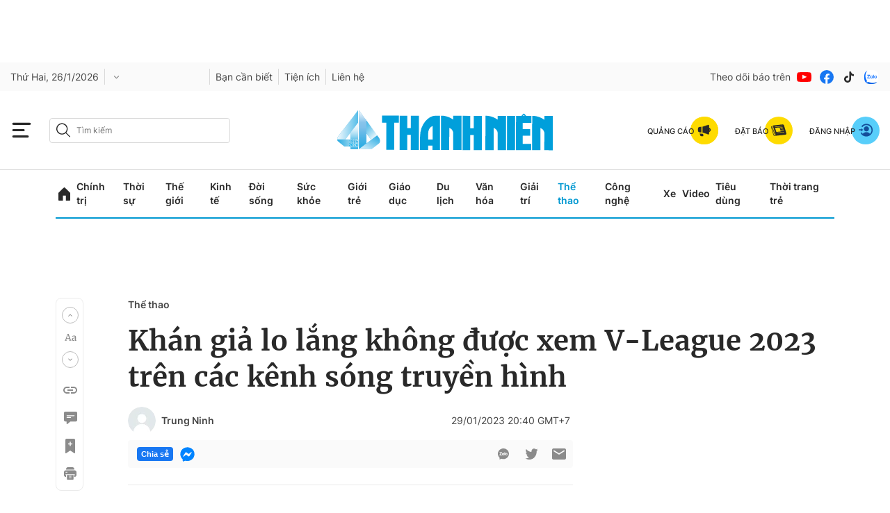

--- FILE ---
content_type: text/html; charset=utf-8
request_url: https://thanhnien.vn/khan-gia-lo-lang-khong-duoc-xem-v-league-2023-tren-cac-kenh-song-truyen-hinh-1851545487.htm
body_size: 144817
content:
<!DOCTYPE html>
<html lang="vi">
<head>
    <meta http-equiv="Content-Type" content="text/html; charset=utf-8"/>
    <title>Khán giả lo lắng không được xem V-League 2023 trên các kênh sóng truyền hình</title>
    <meta name="description" content="Cách đây ít tháng, bản quyền phát sóng và bản quyền truyền hình các giải bóng đá chuyên nghiệp Việt Nam từ mùa giải 2023 đã được Ban tổ chức giải bán cho một đơn vị trong nước, với thời hạn hợp đồng kéo dài 4 năm.">
    <meta name="keywords" content="truyền hình, Siêu cúp Quốc gia 2022, V-League 2023, Truyền hình Cáp Việt Nam, VTVCAB, Đài truyền hình, Bản quyền truyền hình, Sân Hàng Đẫy">
    <meta name="news_keywords" content="truyền hình, Siêu cúp Quốc gia 2022, V-League 2023, Truyền hình Cáp Việt Nam, VTVCAB, Đài truyền hình, Bản quyền truyền hình, Sân Hàng Đẫy">
    <meta property="og:title" content="Khán giả lo lắng không được xem V-League 2023 trên các kênh sóng truyền hình">
    <meta property="og:description" content="Cách đây ít tháng, bản quyền phát sóng và bản quyền truyền hình các giải bóng đá chuyên nghiệp Việt Nam từ mùa giải 2023 đã được Ban tổ chức giải bán cho một đơn vị trong nước, với thời hạn hợp đồng kéo dài 4 năm.">
    <meta property="og:type" content="website"/>
    <meta property="og:url" content="https://thanhnien.vn/khan-gia-lo-lang-khong-duoc-xem-v-league-2023-tren-cac-kenh-song-truyen-hinh-1851545487.htm" />
    <meta property="og:image" content="https://images2.thanhnien.vn/zoom/1200_630/Uploaded/lanphuong/2023_01_29/sieu-cup-2530.jpg" />
    <meta property="og:image:type" content="image/jpg" />
    <meta property="og:image:width" content="1200" />
    <meta property="og:image:height" content="630" />
    <meta property="twitter:image" content="https://images2.thanhnien.vn/zoom/1200_630/Uploaded/lanphuong/2023_01_29/sieu-cup-2530.jpg" />
    <meta property="twitter:card" content="summary_large_image" />
    <link rel="canonical" href="https://thanhnien.vn/khan-gia-lo-lang-khong-duoc-xem-v-league-2023-tren-cac-kenh-song-truyen-hinh-1851545487.htm"/>
    <meta prefix="fb: http://ogp.me/ns/fb#" property="fb:app_id" content="403237164337145" />
    <meta name="google-site-verification" content="MdcE11-C95yfKEbtA7EMNwPkrXKQ8uWPU-AUSk4Y7zA" />
    <meta id="metaRobots" name="robots" content="max-image-preview:large,noarchive,noodp,index,follow"/>
    <meta charset="utf-8">
    <meta name="distribution" content="Global"/>
    <meta name="revisit-after" content="1 days"/>
    <meta name="GENERATOR" content="https://thanhnien.vn">
    <meta http-equiv="REFRESH" content="1800"/>
    <meta name="RATING" content="GENERAL"/>
    <link rel="shortcut icon" href="https://thanhnien-static.mediacdn.vn/thanhnien.vn/image/tn-favicon.png" type="image/png">
    <meta name="site_path" content="https://thanhnien.vn">
    <meta name="author" content="thanhnien.vn">
    <meta property="og:site_name" content="Báo Thanh Niên">
    <meta name="copyright" content="Copyright (c) by 2003-2025, Báo Thanh Niên"/>
    <meta http-equiv="x-dns-prefetch-control" content="on"/>
    <meta name="google-site-verification" content="B2Wh7psOVodXR-WIL9qwfUsyQGHltOV-jXJhMwNG-G4"/>
            <meta property="article:section" content="Thể thao">
        <meta property="article:published_time" content="2023-01-29T20:40:30+07:00">
        <meta class="cms-date" itemprop="datePublished" content="2023-01-29T20:40:30+07:00">
                            <meta property="mrf:sections" content="Thể thao">
                                        <meta name="article:author" content="Trung Ninh">
                <link rel="dns-prefetch" href="https://static.thanhnien.com.vn">
    <link rel="dns-prefetch" href="https://images2.thanhnien.vn">
    <link rel="dns-prefetch" href="https://videothumbs.mediacdn.vn/">
    <link rel="dns-prefetch" href="https://videothumbs-ext.mediacdn.vn/">
    <link rel="dns-prefetch" href="https://tt.onthe.io" />
    <link rel="dns-prefetch" href="https://cdn.onthe.io" />
    <link rel="dns-prefetch" href="https://ad.vidverto.io" />
    <style>
    @font-face {
        font-family:Merriweather;
        font-weight:400;
        font-style:normal;
        font-display:swap;
        src:url("https://static.thanhnien.com.vn/fonts/Merriweather-Regular.woff2") format("woff2"),
        url("https://static.thanhnien.com.vn/fonts/Merriweather-Regular.woff") format("woff"),
        url("https://static.thanhnien.com.vn/fonts/Merriweather-Regular.ttf") format("truetype"),
        url("https://static.thanhnien.com.vn/fonts/Merriweather-Regular.eot") format("embedded-opentype")
    }
    @font-face {
        font-family:Merriweather;
        font-weight:700;
        font-style:normal;
        font-display:swap;
        src:url("https://static.thanhnien.com.vn/fonts/Merriweather-Bold.woff2") format("woff2"),
        url("https://static.thanhnien.com.vn/fonts/Merriweather-Bold.woff") format("woff"),
        url("https://static.thanhnien.com.vn/fonts/Merriweather-Bold.ttf") format("truetype"),
        url("https://static.thanhnien.com.vn/fonts/Merriweather-Bold.eot") format("embedded-opentype")
    }
    @font-face {
        font-family:Merriweather;
        font-weight:900;
        font-style:normal;
        font-display:swap;
        src:url("https://static.thanhnien.com.vn/fonts/Merriweather-Black.woff2") format("woff2"),
        url("https://static.thanhnien.com.vn/fonts/Merriweather-Black.woff") format("woff"),
        url("https://static.thanhnien.com.vn/fonts/Merriweather-Black.ttf") format("truetype"),
        url("https://static.thanhnien.com.vn/fonts/Merriweather-Black.eot") format("embedded-opentype")
    }
    @font-face {
        font-family:Inter;
        font-style:normal;
        font-weight:400;
        font-display:swap;
        src:url("https://static.thanhnien.com.vn/fonts/Inter-Regular.woff2") format("woff2"),
        url("https://static.thanhnien.com.vn/fonts/Inter-Regular.woff") format("woff"),
        url("https://static.thanhnien.com.vn/fonts/Inter-Regular.ttf") format("truetype"),
        url("https://static.thanhnien.com.vn/fonts/Inter-Regular.eot") format("embedded-opentype")
    }
    @font-face {
        font-family:Inter;
        font-style:normal;
        font-weight:500;
        font-display:swap;
        src:url("https://static.thanhnien.com.vn/fonts/Inter-Medium.woff2") format("woff2"),
        url("https://static.thanhnien.com.vn/fonts/Inter-Medium.woff") format("woff"),
        url("https://static.thanhnien.com.vn/fonts/Inter-Medium.ttf") format("truetype"),
        url("https://static.thanhnien.com.vn/fonts/Inter-Medium.eot") format("embedded-opentype")
    }
    @font-face {
        font-family:Inter;
        font-style:normal;
        font-weight:600;
        font-display:swap;
        src:url("https://static.thanhnien.com.vn/fonts/Inter-SemiBold.woff2") format("woff2"),
        url("https://static.thanhnien.com.vn/fonts/Inter-SemiBold.woff") format("woff"),
        url("https://static.thanhnien.com.vn/fonts/Inter-SemiBold.ttf") format("truetype"),
        url("https://static.thanhnien.com.vn/fonts/Inter-SemiBold.eot") format("embedded-opentype")
    }
    @font-face {
        font-family:Inter;
        font-style:normal;
        font-weight:700;
        font-display:swap;
        src:url("https://static.thanhnien.com.vn/fonts/Inter-Bold.woff2") format("woff2"),
        url("https://static.thanhnien.com.vn/fonts/Inter-Bold.woff") format("woff"),
        url("https://static.thanhnien.com.vn/fonts/Inter-Bold.ttf") format("truetype"),
        url("https://static.thanhnien.com.vn/fonts/Inter-Bold.eot") format("embedded-opentype")
    }
    @font-face {
        font-family:Inter;
        font-style:normal;
        font-weight:800;
        font-display:swap;
        src:url("https://static.thanhnien.com.vn/fonts/Inter-Black.woff2") format("woff2"),
        url("https://static.thanhnien.com.vn/fonts/Inter-Black.woff") format("woff"),
        url("https://static.thanhnien.com.vn/fonts/Inter-Black.ttf") format("truetype"),
        url("https://static.thanhnien.com.vn/fonts/Inter-Black.eot") format("embedded-opentype")
    }
    @font-face {
        font-family:'Playfair Display';
        font-style:normal;
        font-weight:400;
        font-display:swap;
        src:url("https://static.thanhnien.com.vn/fonts/PlayfairDisplay-Regular.ttf") format("truetype")
    }
    @font-face {
        font-family:'Playfair Display';
        font-style:normal;
        font-weight:500;
        font-display:swap;
        src:url("https://static.thanhnien.com.vn/fonts/PlayfairDisplay-Medium.ttf") format("truetype")
    }
    @font-face {
        font-family:Roboto;
        font-style:normal;
        font-weight:400;
        font-display:swap;
        src:url("https://static.thanhnien.com.vn/fonts/Roboto-Regular.woff2") format("woff2"),
        url("https://static.thanhnien.com.vn/fonts/Roboto-Regular.woff") format("woff"),
        url("https://static.thanhnien.com.vn/fonts/Roboto-Regular.ttf") format("truetype"),
        url("https://static.thanhnien.com.vn/fonts/Roboto-Regular.eot") format("embedded-opentype")
    }
</style>
    <link rel="preload" href="https://static.thanhnien.com.vn/fonts/Inter-Regular.woff2" as="font" type="font/woff2"
          crossorigin>
    <link rel="preload" href="https://static.thanhnien.com.vn/fonts/Inter-SemiBold.woff2" as="font" type="font/woff2"
          crossorigin>
    <link rel="preload" href="https://static.thanhnien.com.vn/fonts/Merriweather-Bold.woff2" as="font" type="font/woff2"
          crossorigin>
    <link rel="preload" href="https://static.thanhnien.com.vn/fonts/Merriweather-Regular.woff2" as="font"
          type="font/woff2" crossorigin>
    <link rel="preload" href="https://static.thanhnien.com.vn/fonts/Merriweather-Regular.woff2" as="font"
          type="font/woff2" crossorigin>
    <link rel="preload" href="https://static.thanhnien.com.vn/fonts/Inter-Medium.woff2" as="font" type="font/woff2" crossorigin>
    <script>
    function getMeta(t) { let e = document.getElementsByTagName("meta"); for (let n = 0; n < e.length; n++)if (e[n].getAttribute("name") === t) return e[n].getAttribute("content"); return "" }
    var hdUserAgent = getMeta("uc:useragent");
    var isNotAllow3rd = hdUserAgent.includes("not-allow-ads");
    var isNotAllowAds = hdUserAgent.includes("not-allow-ads");
    var pageSettings = {
        Domain: "https://thanhnien.vn",
        sharefbApiDomain: "https://sharefb.cnnd.vn",
        videoplayer: "https://vcplayer.mediacdn.vn",                
        VideoToken: "[base64]",
        //VideoToken: "[base64]",
        commentSiteName: "thanhnien",
        DomainUtils: "https://eth2.cnnd.vn",
        DomainUtils2: "https://s.thanhnien.vn",
        DomainUtils3: "https://util8.cnnd.vn",
        DomainSport5: "https://eth2.cnnd.vn",
        imageDomain: "https://images2.thanhnien.vn",
        DomainApiVote: "https://eth2.cnnd.vn",
        ajaxDomain: "https://eth2.cnnd.vn",
        DOMAIN_API_ANSWER: "https://eth2.cnnd.vn",
        DOMAIN_API_NAME_SPACE: "thanhnien",
        DOMAIN_API_SAVE_NEW: "https://g6live.cnnd.vn/newsdiamond-thanhnienapi",
        allowAds: true && !isNotAllow3rd,
        allow3rd: true && !isNotAllow3rd,
        DomainApiComment: "https://eth2.cnnd.vn",
        apiSignal: 'https://signalr6.cnnd.vn'
    }
    function loadJsAsync(jsLink, callback, callbackEr) {
        const scripts = Array.from(document.getElementsByTagName("script"));
        const existingScript = scripts.find(script => script.src === jsLink);

        if (existingScript) {
            if (typeof callback === "function") callback();
            return;
        }

        const scriptEl = document.createElement("script");
        scriptEl.type = "text/javascript";
        scriptEl.async = true;
        scriptEl.src = jsLink;

        if (typeof callback === "function") {
            scriptEl.onload = callback;
        }

        if (typeof callbackEr === "function") {
            scriptEl.onerror = callbackEr;
        }

        document.head.appendChild(scriptEl);
    }

    function loadCss(t) {
        var e = document.getElementsByTagName("head")[0], s = document.createElement("link");
        s.rel = "stylesheet", s.type = "text/css", s.href = t, s.media = "all", e.appendChild(s)
    }
    function checkRunInitScroll() {
        if (typeof runinitscroll != "undefined" && runinitscroll.length >= 1) {
            runinitscroll[0]();
            var len = runinitscroll.length;
            var arr = [];
            for (var i = 1; i < len; i++) {
                arr.push(runinitscroll[i]);
            }
            runinitscroll = arr;
        }
        window.setTimeout(function () {
            checkRunInitScroll();
        }, 1);
    }
    setTimeout(function () {
        let e = !1;

        let runInitScrollTimeout = !isNotAllow3rd ? 1 : 3000;

        function t() {
            try {
                e || (e = !0, document.removeEventListener("scroll", t), function () {
                    let e = document.createElement("script");
                    e.async = !0, e.setAttribute("data-ad-client", ""), document.head.appendChild(e), e.src = ""
                }(), document.removeEventListener("mousemove", t), document.removeEventListener("mousedown", t), document.removeEventListener("touchstart", t)), setTimeout(function () {
                    checkRunInitScroll();
                }, runInitScrollTimeout)

            } catch (err) {
                console.log("init --" + err);
            }
        }
        document.addEventListener("scroll", t, { passive: true }), document.addEventListener("mousemove", t), document.addEventListener("mousedown", t), document.addEventListener("touchstart", t, { passive: true }), document.addEventListener("load", function () {
            document.body.clientHeight != document.documentElement.clientHeight && 0 == document.documentElement.scrollTop && 0 == document.body.scrollTop || t()
        })
    }, 1);
</script>

 
            <script type="text/javascript">
var cmsConfig = {
    domainDesktop: 'https://thanhnien.vn',
    domainMobile: 'https://thanhnien.vn',
};
var _metaOgUrl = 'https://thanhnien.vn';
var page_title = document.title;
var tracked_url = window.location.pathname + window.location.search + window.location.hash;
    var cate_path =  'the-thao';
    if (cate_path.length > 0) {
        tracked_url = "/" + cate_path + tracked_url;
    }

if (!isNotAllow3rd){
    loadJsAsync("https://www.googletagmanager.com/gtag/js?id=G-DDKGVNZ9BG");

    window.dataLayer = window.dataLayer || [];
    function gtag() {
        dataLayer.push(arguments);
    }
    gtag('js', new Date());
    gtag('config', 'G-DDKGVNZ9BG', {
        'page_title': page_title,
        'page_location': cmsConfig.domainMobile + tracked_url,
        'page_path': tracked_url
    });
    }



</script>
<script type="text/javascript">
if (!isNotAllow3rd) {
    window.AviviD = window.AviviD || {settings: {}, status: {}};
    AviviD.web_id = "thanhnien2021";
    AviviD.category_id = "20210616000003";
    AviviD.tracking_platform = 'likr';
    (function (w, d, s, l, i) {
        w[l] = w[l] || [];
        w[l].push({'gtm.start': new Date().getTime(), event: 'gtm.js'});
        var f = d.getElementsByTagName(s)[0], j = d.createElement(s), dl = l != 'dataLayer' ? '&l=' + l : '';
        j.async = true;
        j.src = 'https://www.googletagmanager.com/gtm.js?id=' + i + dl + '&timestamp=' + new Date().getTime();
        f.parentNode.insertBefore(j, f);
    })(window, document, 'script', 'dataLayer', 'GTM-W9F4QDN');
    (function (w, d, s, l, i) {
        w[l] = w[l] || [];
        w[l].push({'gtm.start': new Date().getTime(), event: 'gtm.js'});
        var f = d.getElementsByTagName(s)[0], j = d.createElement(s), dl = l != 'dataLayer' ? '&l=' + l : '';
        j.async = true;
        j.src = 'https://www.googletagmanager.com/gtm.js?id=' + i + dl + '&timestamp=' + new Date().getTime();
        f.parentNode.insertBefore(j, f);
    })(window, document, 'script', 'dataLayer', 'GTM-MKB8VFG');
}
</script>


    
    
    
                <script type="application/ld+json">
{
    "@context" : "http://schema.org",
    "@type": "WebSite",
    "name":"Khán giả lo lắng không được xem V-League 2023 trên các kênh sóng truyền hình",
    "alternateName": "Cách đây ít tháng, bản quyền phát sóng và bản quyền truyền hình các giải bóng đá chuyên nghiệp Việt Nam từ mùa giải 2023 đã được Ban tổ chức giải bán cho một đơn vị trong nước, với thời hạn hợp đồng kéo dài 4 năm.",
    "url":"https://thanhnien.vn/khan-gia-lo-lang-khong-duoc-xem-v-league-2023-tren-cac-kenh-song-truyen-hinh-1851545487.htm"
}
</script>
<!-- GOOGLE SEARCH STRUCTURED DATA FOR ARTICLE -->
<script type="application/ld+json">
{
    "@context": "http://schema.org",
    "@type": "NewsArticle",
    "mainEntityOfPage":{
        "@type":"WebPage",
        "@id":"https://thanhnien.vn/khan-gia-lo-lang-khong-duoc-xem-v-league-2023-tren-cac-kenh-song-truyen-hinh-1851545487.htm"
    },
    "headline": "Khán giả lo lắng không được xem V-League 2023 trên các kênh sóng truyền hình",
    "description": "Cách đây ít tháng, bản quyền phát sóng và bản quyền truyền hình các giải bóng đá chuyên nghiệp Việt Nam từ mùa giải 2023 đã được Ban tổ chức giải bán cho một đơn vị trong nước, với thời hạn hợp đồng kéo dài 4 năm.",
    "image": {
        "@type": "ImageObject",
        "url": "https://images2.thanhnien.vn/zoom/1200_630/Uploaded/lanphuong/2023_01_29/sieu-cup-2530.jpg",
        "width" : 1200,
        "height" : 630
    },
    "datePublished": "2023-01-29T20:40:30+07:00",
                        "author": {
        "@type": "Person",        
                "url": "https://thanhnien.vn/author/trung-ninh-185649.htm",
                "name": "Trung Ninh"
    },
                "publisher": {
        "@type": "Organization",
        "name": "https://thanhnien.vn",
        "logo": {
            "@type": "ImageObject",
           "url": "https://thanhnien-static.mediacdn.vn/thanhnien.vn/image/tn-favicon.png",
            "width": 512,
            "height": 512
        }
    },
    "keywords": "truyền hình, Siêu cúp Quốc gia 2022, V-League 2023, Truyền hình Cáp Việt Nam, VTVCAB, Đài truyền hình, Bản quyền truyền hình, Sân Hàng Đẫy"
}
</script>
<!-- GOOGLE BREADCRUMB STRUCTURED DATA -->
<script type="application/ld+json">
{
    "@context": "http://schema.org",
    "@type": "BreadcrumbList",
    "itemListElement": [
        {
            "@type": "ListItem",
            "position": 1,
            "item": {
                "@id": "https://thanhnien.vn",
                "name": "Trang chủ"
            }
        }
                ,{
        "@type": "ListItem",
        "position":2,
            "item": {
                "@id": "https://thanhnien.vn/the-thao.htm",
                "name": "Thể thao"
            }
        }
    ]
}
</script>
<script type="application/ld+json">
        {
        "@context": "http://schema.org",
        "@type": "Organization",
        "name":"Báo Thanh Niên",
        "url": "https://thanhnien.vn/",
         "logo": "https://static.thanhnien.com.vn/thanhnien.vn/image/logo-share.jpg",
        "email": "mailto: toasoan@thanhnien.vn",
        "sameAs":[
                "https://www.facebook.com/thanhnien/"
                    ,"https://www.youtube.com/channel/UCIW9cGgoRuGJnky3K3tbzNg"
                ],
    "contactPoint": [{
        "@type": "ContactPoint",
        "telephone": "0906 645 777",
        "contactType": "customer service"
        }],
        "address": {
            "@type": "PostalAddress",
            "addressLocality": "",
            "addressRegion": "",
            "addressCountry": "Việt Nam",
            "postalCode":"100000",
            "streetAddress": ""
            }
        }
</script>
<script type="text/javascript">
        var _ADM_Channel = '%2fthe-thao%2fdetail%2f';
        var allzone = 'the-thao,the-thao/bong-da-viet-nam';
</script>
<script type="text/javascript">
    var __ADM_KEYWORD = 'truyền hình, Siêu cúp Quốc gia 2022, V-League 2023, Truyền hình Cáp Việt Nam, VTVCAB, Đài truyền hình, Bản quyền truyền hình, Sân Hàng Đẫy';
     __ADM_KEYWORD=convertText(__ADM_KEYWORD);
    function convertText(text) {
        <!-- Chuyển đổi dấu cách thành dấu gạch dưới (_) -->
        let convertedText = text.replace(/ /g, "_");
        <!-- Chuyển đổi chữ có dấu thành chữ không dấu -->
        convertedText = convertedText.normalize("NFD").replace(/[\u0300-\u036f]/g, "");
        return convertedText;
    }
</script>

    
    <style>
    @charset  "UTF-8";@font-face{font-family:swiper-icons;src:url('data:application/font-woff;charset=utf-8;base64, [base64]//wADZ2x5ZgAAAywAAADMAAAD2MHtryVoZWFkAAABbAAAADAAAAA2E2+eoWhoZWEAAAGcAAAAHwAAACQC9gDzaG10eAAAAigAAAAZAAAArgJkABFsb2NhAAAC0AAAAFoAAABaFQAUGG1heHAAAAG8AAAAHwAAACAAcABAbmFtZQAAA/gAAAE5AAACXvFdBwlwb3N0AAAFNAAAAGIAAACE5s74hXjaY2BkYGAAYpf5Hu/j+W2+MnAzMYDAzaX6QjD6/4//Bxj5GA8AuRwMYGkAPywL13jaY2BkYGA88P8Agx4j+/8fQDYfA1AEBWgDAIB2BOoAeNpjYGRgYNBh4GdgYgABEMnIABJzYNADCQAACWgAsQB42mNgYfzCOIGBlYGB0YcxjYGBwR1Kf2WQZGhhYGBiYGVmgAFGBiQQkOaawtDAoMBQxXjg/wEGPcYDDA4wNUA2CCgwsAAAO4EL6gAAeNpj2M0gyAACqxgGNWBkZ2D4/wMA+xkDdgAAAHjaY2BgYGaAYBkGRgYQiAHyGMF8FgYHIM3DwMHABGQrMOgyWDLEM1T9/w8UBfEMgLzE////P/5//f/V/xv+r4eaAAeMbAxwIUYmIMHEgKYAYjUcsDAwsLKxc3BycfPw8jEQA/[base64]/uznmfPFBNODM2K7MTQ45YEAZqGP81AmGGcF3iPqOop0r1SPTaTbVkfUe4HXj97wYE+yNwWYxwWu4v1ugWHgo3S1XdZEVqWM7ET0cfnLGxWfkgR42o2PvWrDMBSFj/IHLaF0zKjRgdiVMwScNRAoWUoH78Y2icB/yIY09An6AH2Bdu/UB+yxopYshQiEvnvu0dURgDt8QeC8PDw7Fpji3fEA4z/PEJ6YOB5hKh4dj3EvXhxPqH/SKUY3rJ7srZ4FZnh1PMAtPhwP6fl2PMJMPDgeQ4rY8YT6Gzao0eAEA409DuggmTnFnOcSCiEiLMgxCiTI6Cq5DZUd3Qmp10vO0LaLTd2cjN4fOumlc7lUYbSQcZFkutRG7g6JKZKy0RmdLY680CDnEJ+UMkpFFe1RN7nxdVpXrC4aTtnaurOnYercZg2YVmLN/d/gczfEimrE/fs/bOuq29Zmn8tloORaXgZgGa78yO9/cnXm2BpaGvq25Dv9S4E9+5SIc9PqupJKhYFSSl47+Qcr1mYNAAAAeNptw0cKwkAAAMDZJA8Q7OUJvkLsPfZ6zFVERPy8qHh2YER+3i/BP83vIBLLySsoKimrqKqpa2hp6+jq6RsYGhmbmJqZSy0sraxtbO3sHRydnEMU4uR6yx7JJXveP7WrDycAAAAAAAH//wACeNpjYGRgYOABYhkgZgJCZgZNBkYGLQZtIJsFLMYAAAw3ALgAeNolizEKgDAQBCchRbC2sFER0YD6qVQiBCv/H9ezGI6Z5XBAw8CBK/m5iQQVauVbXLnOrMZv2oLdKFa8Pjuru2hJzGabmOSLzNMzvutpB3N42mNgZGBg4GKQYzBhYMxJLMlj4GBgAYow/P/PAJJhLM6sSoWKfWCAAwDAjgbRAAB42mNgYGBkAIIbCZo5IPrmUn0hGA0AO8EFTQAA');font-weight:400;font-style:normal}:root{--swiper-theme-color:#007aff}.swiper{margin-left:auto;margin-right:auto;position:relative;overflow:hidden;list-style:none;padding:0;z-index:1}.swiper-vertical>.swiper-wrapper{flex-direction:column}.swiper-wrapper{position:relative;width:100%;height:100%;z-index:1;display:flex;transition-property:transform;box-sizing:content-box}.swiper-android .swiper-slide,.swiper-wrapper{transform:translate3d(0,0,0)}.swiper-pointer-events{touch-action:pan-y}.swiper-pointer-events.swiper-vertical{touch-action:pan-x}.swiper-slide{flex-shrink:0;width:100%;height:100%;position:relative;transition-property:transform}.swiper-slide-invisible-blank{visibility:hidden}.swiper-autoheight,.swiper-autoheight .swiper-slide{height:auto}.swiper-autoheight .swiper-wrapper{align-items:flex-start;transition-property:transform,height}.swiper-backface-hidden .swiper-slide{transform:translateZ(0);-webkit-backface-visibility:hidden;backface-visibility:hidden}.swiper-3d,.swiper-3d.swiper-css-mode .swiper-wrapper{perspective:1200px}.swiper-3d .swiper-cube-shadow,.swiper-3d .swiper-slide,.swiper-3d .swiper-slide-shadow,.swiper-3d .swiper-slide-shadow-bottom,.swiper-3d .swiper-slide-shadow-left,.swiper-3d .swiper-slide-shadow-right,.swiper-3d .swiper-slide-shadow-top,.swiper-3d .swiper-wrapper{transform-style:preserve-3d}.swiper-3d .swiper-slide-shadow,.swiper-3d .swiper-slide-shadow-bottom,.swiper-3d .swiper-slide-shadow-left,.swiper-3d .swiper-slide-shadow-right,.swiper-3d .swiper-slide-shadow-top{position:absolute;left:0;top:0;width:100%;height:100%;pointer-events:none;z-index:10}.swiper-3d .swiper-slide-shadow{background:rgba(0,0,0,.15)}.swiper-3d .swiper-slide-shadow-left{background-image:linear-gradient(to left,rgba(0,0,0,.5),rgba(0,0,0,0))}.swiper-3d .swiper-slide-shadow-right{background-image:linear-gradient(to right,rgba(0,0,0,.5),rgba(0,0,0,0))}.swiper-3d .swiper-slide-shadow-top{background-image:linear-gradient(to top,rgba(0,0,0,.5),rgba(0,0,0,0))}.swiper-3d .swiper-slide-shadow-bottom{background-image:linear-gradient(to bottom,rgba(0,0,0,.5),rgba(0,0,0,0))}.swiper-css-mode>.swiper-wrapper{overflow:auto;scrollbar-width:none;-ms-overflow-style:none}.swiper-css-mode>.swiper-wrapper::-webkit-scrollbar{display:none}.swiper-css-mode>.swiper-wrapper>.swiper-slide{scroll-snap-align:start start}.swiper-horizontal.swiper-css-mode>.swiper-wrapper{scroll-snap-type:x mandatory}.swiper-vertical.swiper-css-mode>.swiper-wrapper{scroll-snap-type:y mandatory}.swiper-centered>.swiper-wrapper::before{content:'';flex-shrink:0;order:9999}.swiper-centered.swiper-horizontal>.swiper-wrapper>.swiper-slide:first-child{margin-inline-start:var(--swiper-centered-offset-before)}.swiper-centered.swiper-horizontal>.swiper-wrapper::before{height:100%;min-height:1px;width:var(--swiper-centered-offset-after)}.swiper-centered.swiper-vertical>.swiper-wrapper>.swiper-slide:first-child{margin-block-start:var(--swiper-centered-offset-before)}.swiper-centered.swiper-vertical>.swiper-wrapper::before{width:100%;min-width:1px;height:var(--swiper-centered-offset-after)}.swiper-centered>.swiper-wrapper>.swiper-slide{scroll-snap-align:center center}.swiper-virtual .swiper-slide{-webkit-backface-visibility:hidden;transform:translateZ(0)}.swiper-virtual.swiper-css-mode .swiper-wrapper::after{content:'';position:absolute;left:0;top:0;pointer-events:none}.swiper-virtual.swiper-css-mode.swiper-horizontal .swiper-wrapper::after{height:1px;width:var(--swiper-virtual-size)}.swiper-virtual.swiper-css-mode.swiper-vertical .swiper-wrapper::after{width:1px;height:var(--swiper-virtual-size)}:root{--swiper-navigation-size:44px}.swiper-button-next,.swiper-button-prev{position:absolute;top:50%;width:calc(var(--swiper-navigation-size)/ 44 * 27);height:var(--swiper-navigation-size);margin-top:calc(0px - (var(--swiper-navigation-size)/ 2));z-index:10;cursor:pointer;display:flex;align-items:center;justify-content:center;color:var(--swiper-navigation-color,var(--swiper-theme-color))}.swiper-button-next.swiper-button-disabled,.swiper-button-prev.swiper-button-disabled{opacity:.35;cursor:auto;pointer-events:none}.swiper-button-next.swiper-button-hidden,.swiper-button-prev.swiper-button-hidden{opacity:0;cursor:auto;pointer-events:none}.swiper-navigation-disabled .swiper-button-next,.swiper-navigation-disabled .swiper-button-prev{display:none!important}.swiper-button-next:after,.swiper-button-prev:after{font-family:swiper-icons;font-size:var(--swiper-navigation-size);text-transform:none!important;letter-spacing:0;font-variant:initial;line-height:1}.swiper-button-prev,.swiper-rtl .swiper-button-next{left:10px;right:auto}.swiper-button-prev:after,.swiper-rtl .swiper-button-next:after{content:'prev'}.swiper-button-next,.swiper-rtl .swiper-button-prev{right:10px;left:auto}.swiper-button-next:after,.swiper-rtl .swiper-button-prev:after{content:'next'}.swiper-button-lock{display:none}.swiper-pagination{position:absolute;text-align:center;transition:.3s opacity;transform:translate3d(0,0,0);z-index:10}.swiper-pagination.swiper-pagination-hidden{opacity:0}.swiper-pagination-disabled>.swiper-pagination,.swiper-pagination.swiper-pagination-disabled{display:none!important}.swiper-horizontal>.swiper-pagination-bullets,.swiper-pagination-bullets.swiper-pagination-horizontal,.swiper-pagination-custom,.swiper-pagination-fraction{bottom:10px;left:0;width:100%}.swiper-pagination-bullets-dynamic{overflow:hidden;font-size:0}.swiper-pagination-bullets-dynamic .swiper-pagination-bullet{transform:scale(.33);position:relative}.swiper-pagination-bullets-dynamic .swiper-pagination-bullet-active{transform:scale(1)}.swiper-pagination-bullets-dynamic .swiper-pagination-bullet-active-main{transform:scale(1)}.swiper-pagination-bullets-dynamic .swiper-pagination-bullet-active-prev{transform:scale(.66)}.swiper-pagination-bullets-dynamic .swiper-pagination-bullet-active-prev-prev{transform:scale(.33)}.swiper-pagination-bullets-dynamic .swiper-pagination-bullet-active-next{transform:scale(.66)}.swiper-pagination-bullets-dynamic .swiper-pagination-bullet-active-next-next{transform:scale(.33)}.swiper-pagination-bullet{width:var(--swiper-pagination-bullet-width,var(--swiper-pagination-bullet-size,8px));height:var(--swiper-pagination-bullet-height,var(--swiper-pagination-bullet-size,8px));display:inline-block;border-radius:50%;background:var(--swiper-pagination-bullet-inactive-color,#000);opacity:var(--swiper-pagination-bullet-inactive-opacity, .2)}button.swiper-pagination-bullet{border:none;margin:0;padding:0;box-shadow:none;-webkit-appearance:none;appearance:none}.swiper-pagination-clickable .swiper-pagination-bullet{cursor:pointer}.swiper-pagination-bullet:only-child{display:none!important}.swiper-pagination-bullet-active{opacity:var(--swiper-pagination-bullet-opacity, 1);background:var(--swiper-pagination-color,var(--swiper-theme-color))}.swiper-pagination-vertical.swiper-pagination-bullets,.swiper-vertical>.swiper-pagination-bullets{right:10px;top:50%;transform:translate3d(0,-50%,0)}.swiper-pagination-vertical.swiper-pagination-bullets .swiper-pagination-bullet,.swiper-vertical>.swiper-pagination-bullets .swiper-pagination-bullet{margin:var(--swiper-pagination-bullet-vertical-gap,6px) 0;display:block}.swiper-pagination-vertical.swiper-pagination-bullets.swiper-pagination-bullets-dynamic,.swiper-vertical>.swiper-pagination-bullets.swiper-pagination-bullets-dynamic{top:50%;transform:translateY(-50%);width:8px}.swiper-pagination-vertical.swiper-pagination-bullets.swiper-pagination-bullets-dynamic .swiper-pagination-bullet,.swiper-vertical>.swiper-pagination-bullets.swiper-pagination-bullets-dynamic .swiper-pagination-bullet{display:inline-block;transition:.2s transform,.2s top}.swiper-horizontal>.swiper-pagination-bullets .swiper-pagination-bullet,.swiper-pagination-horizontal.swiper-pagination-bullets .swiper-pagination-bullet{margin:0 var(--swiper-pagination-bullet-horizontal-gap,4px)}.swiper-horizontal>.swiper-pagination-bullets.swiper-pagination-bullets-dynamic,.swiper-pagination-horizontal.swiper-pagination-bullets.swiper-pagination-bullets-dynamic{left:50%;transform:translateX(-50%);white-space:nowrap}.swiper-horizontal>.swiper-pagination-bullets.swiper-pagination-bullets-dynamic .swiper-pagination-bullet,.swiper-pagination-horizontal.swiper-pagination-bullets.swiper-pagination-bullets-dynamic .swiper-pagination-bullet{transition:.2s transform,.2s left}.swiper-horizontal.swiper-rtl>.swiper-pagination-bullets-dynamic .swiper-pagination-bullet{transition:.2s transform,.2s right}.swiper-pagination-progressbar{background:rgba(0,0,0,.25);position:absolute}.swiper-pagination-progressbar .swiper-pagination-progressbar-fill{background:var(--swiper-pagination-color,var(--swiper-theme-color));position:absolute;left:0;top:0;width:100%;height:100%;transform:scale(0);transform-origin:left top}.swiper-rtl .swiper-pagination-progressbar .swiper-pagination-progressbar-fill{transform-origin:right top}.swiper-horizontal>.swiper-pagination-progressbar,.swiper-pagination-progressbar.swiper-pagination-horizontal,.swiper-pagination-progressbar.swiper-pagination-vertical.swiper-pagination-progressbar-opposite,.swiper-vertical>.swiper-pagination-progressbar.swiper-pagination-progressbar-opposite{width:100%;height:4px;left:0;top:0}.swiper-horizontal>.swiper-pagination-progressbar.swiper-pagination-progressbar-opposite,.swiper-pagination-progressbar.swiper-pagination-horizontal.swiper-pagination-progressbar-opposite,.swiper-pagination-progressbar.swiper-pagination-vertical,.swiper-vertical>.swiper-pagination-progressbar{width:4px;height:100%;left:0;top:0}.swiper-pagination-lock{display:none}.swiper-scrollbar{border-radius:10px;position:relative;-ms-touch-action:none;background:rgba(0,0,0,.1)}.swiper-scrollbar-disabled>.swiper-scrollbar,.swiper-scrollbar.swiper-scrollbar-disabled{display:none!important}.swiper-horizontal>.swiper-scrollbar,.swiper-scrollbar.swiper-scrollbar-horizontal{position:absolute;left:1%;bottom:3px;z-index:50;height:5px;width:98%}.swiper-scrollbar.swiper-scrollbar-vertical,.swiper-vertical>.swiper-scrollbar{position:absolute;right:3px;top:1%;z-index:50;width:5px;height:98%}.swiper-scrollbar-drag{height:100%;width:100%;position:relative;background:rgba(0,0,0,.5);border-radius:10px;left:0;top:0}.swiper-scrollbar-cursor-drag{cursor:move}.swiper-scrollbar-lock{display:none}.swiper-zoom-container{width:100%;height:100%;display:flex;justify-content:center;align-items:center;text-align:center}.swiper-zoom-container>canvas,.swiper-zoom-container>img,.swiper-zoom-container>svg{max-width:100%;max-height:100%;object-fit:contain}.swiper-slide-zoomed{cursor:move}.swiper-lazy-preloader{width:42px;height:42px;position:absolute;left:50%;top:50%;margin-left:-21px;margin-top:-21px;z-index:10;transform-origin:50%;box-sizing:border-box;border:4px solid var(--swiper-preloader-color,var(--swiper-theme-color));border-radius:50%;border-top-color:transparent}.swiper-watch-progress .swiper-slide-visible .swiper-lazy-preloader,.swiper:not(.swiper-watch-progress) .swiper-lazy-preloader{animation:swiper-preloader-spin 1s infinite linear}.swiper-lazy-preloader-white{--swiper-preloader-color:#fff}.swiper-lazy-preloader-black{--swiper-preloader-color:#000}@keyframes  swiper-preloader-spin{0%{transform:rotate(0)}100%{transform:rotate(360deg)}}.swiper .swiper-notification{position:absolute;left:0;top:0;pointer-events:none;opacity:0;z-index:-1000}.swiper-free-mode>.swiper-wrapper{transition-timing-function:ease-out;margin:0 auto}.swiper-grid>.swiper-wrapper{flex-wrap:wrap}.swiper-grid-column>.swiper-wrapper{flex-wrap:wrap;flex-direction:column}.swiper-fade.swiper-free-mode .swiper-slide{transition-timing-function:ease-out}.swiper-fade .swiper-slide{pointer-events:none;transition-property:opacity}.swiper-fade .swiper-slide .swiper-slide{pointer-events:none}.swiper-fade .swiper-slide-active,.swiper-fade .swiper-slide-active .swiper-slide-active{pointer-events:auto}.swiper-cube{overflow:visible}.swiper-cube .swiper-slide{pointer-events:none;-webkit-backface-visibility:hidden;backface-visibility:hidden;z-index:1;visibility:hidden;transform-origin:0 0;width:100%;height:100%}.swiper-cube .swiper-slide .swiper-slide{pointer-events:none}.swiper-cube.swiper-rtl .swiper-slide{transform-origin:100% 0}.swiper-cube .swiper-slide-active,.swiper-cube .swiper-slide-active .swiper-slide-active{pointer-events:auto}.swiper-cube .swiper-slide-active,.swiper-cube .swiper-slide-next,.swiper-cube .swiper-slide-next+.swiper-slide,.swiper-cube .swiper-slide-prev{pointer-events:auto;visibility:visible}.swiper-cube .swiper-slide-shadow-bottom,.swiper-cube .swiper-slide-shadow-left,.swiper-cube .swiper-slide-shadow-right,.swiper-cube .swiper-slide-shadow-top{z-index:0;-webkit-backface-visibility:hidden;backface-visibility:hidden}.swiper-cube .swiper-cube-shadow{position:absolute;left:0;bottom:0;width:100%;height:100%;opacity:.6;z-index:0}.swiper-cube .swiper-cube-shadow:before{content:'';background:#000;position:absolute;left:0;top:0;bottom:0;right:0;filter:blur(50px)}.swiper-flip{overflow:visible}.swiper-flip .swiper-slide{pointer-events:none;-webkit-backface-visibility:hidden;backface-visibility:hidden;z-index:1}.swiper-flip .swiper-slide .swiper-slide{pointer-events:none}.swiper-flip .swiper-slide-active,.swiper-flip .swiper-slide-active .swiper-slide-active{pointer-events:auto}.swiper-flip .swiper-slide-shadow-bottom,.swiper-flip .swiper-slide-shadow-left,.swiper-flip .swiper-slide-shadow-right,.swiper-flip .swiper-slide-shadow-top{z-index:0;-webkit-backface-visibility:hidden;backface-visibility:hidden}.swiper-creative .swiper-slide{-webkit-backface-visibility:hidden;backface-visibility:hidden;overflow:hidden;transition-property:transform,opacity,height}.swiper-cards{overflow:visible}.swiper-cards .swiper-slide{transform-origin:center bottom;-webkit-backface-visibility:hidden;backface-visibility:hidden;overflow:hidden}@font-face{font-family:Merriweather;font-weight:400;font-style:normal;font-display:swap;src:url("https://static.thanhnien.com.vn/fonts/Merriweather-Regular.woff2") format("woff2"),url("https://static.thanhnien.com.vn/fonts/Merriweather-Regular.woff") format("woff"),url("https://static.thanhnien.com.vn/fonts/Merriweather-Regular.ttf") format("truetype"),url("https://static.thanhnien.com.vn/fonts/Merriweather-Regular.eot") format("embedded-opentype")}@font-face{font-family:Merriweather;font-weight:700;font-style:normal;font-display:swap;src:url("https://static.thanhnien.com.vn/fonts/Merriweather-Bold.woff2") format("woff2"),url("https://static.thanhnien.com.vn/fonts/Merriweather-Bold.woff") format("woff"),url("https://static.thanhnien.com.vn/fonts/Merriweather-Bold.ttf") format("truetype"),url("https://static.thanhnien.com.vn/fonts/Merriweather-Bold.eot") format("embedded-opentype")}@font-face{font-family:Merriweather;font-weight:900;font-style:normal;font-display:swap;src:url("https://static.thanhnien.com.vn/fonts/Merriweather-Black.woff2") format("woff2"),url("https://static.thanhnien.com.vn/fonts/Merriweather-Black.woff") format("woff"),url("https://static.thanhnien.com.vn/fonts/Merriweather-Black.ttf") format("truetype"),url("https://static.thanhnien.com.vn/fonts/Merriweather-Black.eot") format("embedded-opentype")}@font-face{font-family:Inter;font-style:normal;font-weight:400;font-display:swap;src:url("https://static.thanhnien.com.vn/fonts/Inter-Regular.woff2") format("woff2"),url("https://static.thanhnien.com.vn/fonts/Inter-Regular.woff") format("woff"),url("https://static.thanhnien.com.vn/fonts/Inter-Regular.ttf") format("truetype"),url("https://static.thanhnien.com.vn/fonts/Inter-Regular.eot") format("embedded-opentype")}@font-face{font-family:Inter;font-style:normal;font-weight:500;font-display:swap;src:url("https://static.thanhnien.com.vn/fonts/Inter-Medium.woff2") format("woff2"),url("https://static.thanhnien.com.vn/fonts/Inter-Medium.woff") format("woff"),url("https://static.thanhnien.com.vn/fonts/Inter-Medium.ttf") format("truetype"),url("https://static.thanhnien.com.vn/fonts/Inter-Medium.eot") format("embedded-opentype")}@font-face{font-family:Inter;font-style:normal;font-weight:600;font-display:swap;src:url("https://static.thanhnien.com.vn/fonts/Inter-SemiBold.woff2") format("woff2"),url("https://static.thanhnien.com.vn/fonts/Inter-SemiBold.woff") format("woff"),url("https://static.thanhnien.com.vn/fonts/Inter-SemiBold.ttf") format("truetype"),url("https://static.thanhnien.com.vn/fonts/Inter-SemiBold.eot") format("embedded-opentype")}@font-face{font-family:Inter;font-style:normal;font-weight:700;font-display:swap;src:url("https://static.thanhnien.com.vn/fonts/Inter-Bold.woff2") format("woff2"),url("https://static.thanhnien.com.vn/fonts/Inter-Bold.woff") format("woff"),url("https://static.thanhnien.com.vn/fonts/Inter-Bold.ttf") format("truetype"),url("https://static.thanhnien.com.vn/fonts/Inter-Bold.eot") format("embedded-opentype")}@font-face{font-family:Inter;font-style:normal;font-weight:800;font-display:swap;src:url("https://static.thanhnien.com.vn/fonts/Inter-Black.woff2") format("woff2"),url("https://static.thanhnien.com.vn/fonts/Inter-Black.woff") format("woff"),url("https://static.thanhnien.com.vn/fonts/Inter-Black.ttf") format("truetype"),url("https://static.thanhnien.com.vn/fonts/Inter-Black.eot") format("embedded-opentype")}@font-face{font-family:'Playfair Display';font-style:normal;font-weight:400;font-display:swap;src:url("https://static.thanhnien.com.vn/fonts/PlayfairDisplay-Regular.ttf") format("truetype")}@font-face{font-family:'Playfair Display';font-style:normal;font-weight:500;font-display:swap;src:url("https://static.thanhnien.com.vn/fonts/PlayfairDisplay-Medium.ttf") format("truetype")}@font-face{font-family:Roboto;font-style:normal;font-weight:400;font-display:swap;src:url("https://static.thanhnien.com.vn/fonts/Roboto-Regular.woff2") format("woff2"),url("https://static.thanhnien.com.vn/fonts/Roboto-Regular.woff") format("woff"),url("https://static.thanhnien.com.vn/fonts/Roboto-Regular.ttf") format("truetype"),url("https://static.thanhnien.com.vn/fonts/Roboto-Regular.eot") format("embedded-opentype")}body{font-family:Merriweather;font-size:14px;line-height:20px;color:#333;background-color:#fff;-webkit-animation-duration:.1s;-webkit-animation-name:fontfix;-webkit-animation-iteration-count:1;-webkit-animation-timing-function:linear;-webkit-animation-delay:.1s;-webkit-tap-highlight-color:transparent;margin:0;min-width:1150px}.container{width:1150px!important;margin-right:auto;margin-left:auto;padding-left:15px;padding-right:15px}.w-672{width:672px;margin:0 auto}.main.page-ttt{background:#fafafa}.page-magazine .header{min-height:48px}.page-magazine .main{padding-top:0}*{-webkit-font-smoothing:antialiased;-moz-osx-font-smoothing:grayscale;text-rendering:geometricPrecision}*,::after,::before{box-sizing:border-box}ul{padding:0;margin:0;list-style:none}a{text-decoration:none;color:#666;outline:0}a:hover{text-decoration:none}p{margin:0}h1,h2,h3{margin:0}img{width:100%;max-width:100%;display:block;image-rendering:-webkit-optimize-contrast;color:transparent}a,input,select,textarea{outline:0}.p-0{padding:0!important}.d-none{display:none!important}.d-block{display:block!important}.d-flex{display:flex}.ml-5{margin-left:5px}.mr-16{margin-right:16px}.mr-5{margin-right:5px}.m-0{margin:0}.mt-20{margin-top:20px}.mt-24{margin-top:24px}.pt-20{padding-top:20px}.mt-30{margin-top:30px}.mt-6{margin-top:6px}.mb-20{margin-bottom:20px}.mb-24{margin-bottom:24px}.mb-30{margin-bottom:30px}.mb-32{margin-bottom:32px}.mt-32{margin-top:32px}.mb-40{margin-bottom:40px}.mb-15{margin-bottom:15px}.mb-16{margin-bottom:16px}.mb-25{margin-bottom:25px}.mt-1{margin-top:1px}.mb-60{margin-bottom:60px}.mt-60{margin-top:60px}.line-2{border-top:2px solid #c00}.img-circle{border-radius:50%;overflow:hidden;width:100%;height:100%;display:block}.border-0{border:0!important}.strong{font-weight:700}.text-gray{color:#666}.clearfix{clear:both}.box-border{border-bottom:1px solid #bdbdbd;display:block}.mb-0{margin-bottom:0!important}.hidden{display:none!important}.text-center{text-align:center}.img-resize{display:block;position:relative;height:max-content}.img-resize:before{padding-bottom:62.5%;content:"";display:block}.img-resize img{position:absolute;top:0;left:0;width:100%;height:100%;bottom:0;margin:auto;background-size:cover;background-position:center;object-fit:cover}.img-square{display:block;position:relative;height:max-content}.img-square:before{padding-bottom:133.33%;content:"";display:block}.img-square img{position:absolute;top:0;left:0;width:100%;height:100%;bottom:0;margin:auto;background-size:cover;background-position:center;object-fit:cover}.iframe-resize{display:block;position:relative;height:max-content}.iframe-resize:before{padding-bottom:56.25%;content:"";display:block}.iframe-resize .iframe{position:absolute;top:0;left:0;width:100%;height:100%}@keyframes  fadein{0%{opacity:1}25%{opacity:.5}50%{opacity:0}75%{opacity:.5}100%{opacity:1}}@keyframes  pulse{0%{transform:scale(.33)}100%,80%{opacity:0}}@keyframes  circle{0%{transform:scale(.8)}50%{transform:scale(1)}100%{transform:scale(.8)}}.icon{display:inline-flex}.header{min-height:209px;z-index:99;background:#fff}.header.sticky_header .header__sticky{position:fixed;top:0;left:0;width:100%;z-index:98;background:#fff}.header.sticky_header .header__top{padding:8px 0}.header.sticky_header .header__logo{height:56px}.header.sticky_header .header__logo img{height:56px}.header__ttt{min-height:59px;background:#fafafa}.header__ttt .header__sc{background:0 0}.header__ttt .header__middle{border-bottom:0;background:#fafafa!important}.header__ttt-flex{display:flex;align-items:center;justify-content:space-between;padding:16px 0 8px;border-bottom:1px solid #ebebeb}.header__ttt-flex .btn-back{border:1px solid #ebebeb;border-radius:4px;display:flex;align-items:center;padding:6px 4px;font-family:Inter;font-style:normal;font-weight:400;font-size:15px;line-height:22px;text-align:center;color:#8b8b8b}.header__ttt-flex .btn-back .icon{margin-right:4px}.header__ttt-flex .action-right{display:flex;align-items:center}.header__ttt-flex .action-right .ttt-search{width:179px;position:relative}.header__ttt-flex .action-right .ttt-search .ttt-btn-search{width:100%;height:34px;border:1px solid #ebebeb;border-radius:4px;padding:0 8px;font-family:Inter;font-style:normal;font-weight:400;font-size:13px;line-height:18px;color:#8b8b8b;padding-right:34px;background:#fafafa}.header__ttt-flex .action-right .ttt-search .ttt-btn-submit{height:34px;width:34px;position:absolute;top:0;right:0;display:flex;align-items:center;justify-content:center}.header__ttt-flex .action-right .list-social{display:flex;align-items:center}.header__ttt-flex .action-right .list-social .item{display:flex;margin-left:16px}.header__emagazine{min-height:52px}.header__emagazine .header__sc{background:0 0}.header__emagazine-flex{display:flex;align-items:center;justify-content:space-between;padding:6px 16px}.header__emagazine-flex .back-thanhnien{width:450px;display:flex;align-items:center}.header__emagazine-flex .back-thanhnien .icon{margin-right:8px}.header__emagazine-flex .header__ename{margin:0}.header__emagazine-flex .list-action{border:1px solid #d9d9d9;border-radius:4px;display:flex}.header__emagazine-flex .list-action .item{display:flex;align-items:center;justify-content:center;padding:6px 16px;border-right:1px solid #d9d9d9;font-family:Inter;font-style:normal;font-weight:400;font-size:13px;line-height:18px;text-align:right;color:#8b8b8b}.header__emagazine-flex .list-action .item:last-child{border-right:0}.header__emagazine-flex .list-action .item .icon{margin-right:6px}.header__emagazine-flex .list-action .item .donw{display:flex}.header__sc{background:url(https://static.thanhnien.com.vn/thanhnien.vn/image/header-bg.jpg) no-repeat center bottom;background-size:contain}.header__logo{height:81px;width:auto;display:inline-block;-webkit-transition:all .3s ease;-moz-transition:all .3s ease;-o-transition:all .3s ease;-ms-transition:all .3s ease;transition:all .3s ease}.header__logo img{width:auto;height:81px}.header__top{padding:16px 0 16px;text-align:center;border-bottom:1px solid #d9d9d9;-webkit-transition:all .3s ease;-moz-transition:all .3s ease;-o-transition:all .3s ease;-ms-transition:all .3s ease;transition:all .3s ease}.header__postion{position:relative}.header__nav{width:max-content;margin:0 auto}.header__nav .menu-nav{display:flex;align-items:center;border-bottom:2px solid #0098d1;width:100%;position:relative}.header__nav .menu-nav li:last-child .nav-link{margin-right:0}.header__nav .menu-nav li:hover .nav-link{color:#0098d1}.header__nav .menu-nav li:hover .sub-menu{opacity:1;visibility:visible;height:auto}.header__nav .menu-nav li .nav-link{padding:14px 0;margin-right:9.56px;font-family:Inter;font-style:normal;font-weight:600;font-size:14px;line-height:20px;color:#292929;display:flex;align-items:center}.header__nav .menu-nav li .sub-menu{position:absolute;top:100%;background:#fff;box-shadow:2px 4px 8px rgba(0,0,0,.08);border-radius:0 0 8px 8px;width:100%;left:0;opacity:0;visibility:hidden;height:0%;z-index:2;border-top:2px solid #0098d1}.header__nav .menu-nav li .sub-menu.loading .sub-menu-flex .category .list .item{height:20px;animation-duration:1.5s;animation-fill-mode:forwards;animation-iteration-count:infinite;animation-name:placeHolderShimmer;animation-timing-function:linear;background:#f6f7f8;background:linear-gradient(to right,#eee 8%,#ddd 18%,#eee 33%);background-size:800px 200px}.header__nav .menu-nav li .sub-menu.loading .sub-menu-flex .news .box-category-item .box-category-link-with-avatar{width:100%;height:140px;animation-duration:1.5s;animation-fill-mode:forwards;animation-iteration-count:infinite;animation-name:placeHolderShimmer;animation-timing-function:linear;background:#f6f7f8;background:linear-gradient(to right,#eee 8%,#ddd 18%,#eee 33%);background-size:800px 200px}.header__nav .menu-nav li .sub-menu.loading .sub-menu-flex .news .box-category-item .box-category-link-title{content:'';width:100%;height:60px;animation-duration:1.5s;animation-fill-mode:forwards;animation-iteration-count:infinite;animation-name:placeHolderShimmer;animation-timing-function:linear;background:#f6f7f8;background:linear-gradient(to right,#eee 8%,#ddd 18%,#eee 33%);background-size:800px 200px}.header__nav .menu-nav li .sub-menu .sub-menu-flex{display:flex;padding:24px}.header__nav .menu-nav li .sub-menu .sub-menu-flex .category{width:400px;padding-right:24px;border-right:1px solid #ebebeb;margin-right:24px}.header__nav .menu-nav li .sub-menu .sub-menu-flex .category .title-cate{font-weight:700;font-size:20px;line-height:30px;color:#292929;margin-bottom:24px;display:block}.header__nav .menu-nav li .sub-menu .sub-menu-flex .category .list{display:flex;flex-wrap:wrap;justify-content:space-between}.header__nav .menu-nav li .sub-menu .sub-menu-flex .category .list .item{display:block;width:calc(50% - 10px);font-family:Inter;font-style:normal;font-weight:600;font-size:14px;line-height:20px;color:#454545;margin-top:16px}.header__nav .menu-nav li .sub-menu .sub-menu-flex .category .list .item:nth-child(1),.header__nav .menu-nav li .sub-menu .sub-menu-flex .category .list .item:nth-child(2){margin-top:0}.header__nav .menu-nav li .sub-menu .sub-menu-flex .news{width:calc(100% - 424px);display:flex}.header__nav .menu-nav li .sub-menu .sub-menu-flex .news .box-category-item{width:calc(33.33% - 16px);margin-right:24px}.header__nav .menu-nav li .sub-menu .sub-menu-flex .news .box-category-item:last-child{margin-right:0}.header__nav .menu-nav li .sub-menu .sub-menu-flex .news .box-category-item .box-category-link-with-avatar{display:block;margin-bottom:8px}.header__nav .menu-nav li .sub-menu .sub-menu-flex .news .box-category-item .box-category-link-title{font-weight:700;font-size:14px;line-height:20px;color:#292929;display:block}.header__container{width:1630px;padding:0 15px;max-width:100%;margin:0 auto}.header__mega-menu{background:#fafafa;position:fixed;width:100%;top:0;z-index:2;opacity:0;visibility:hidden;height:0%;transition:opacity .75s,visibility .75s,height .75s;overflow:auto;scrollbar-color:#ddd;scrollbar-width:thin;padding:42px}.header__mega-menu::-webkit-scrollbar{width:3px}.header__mega-menu::-webkit-scrollbar-track{background:#f1f1f1}.header__mega-menu::-webkit-scrollbar-thumb{background:#ddd}.header__mega-menu::-webkit-scrollbar-thumb:hover{background:#555}.header__mm-flex{display:flex;padding:20px}.header__mm-right{width:239px;padding-left:16px;border-left:1px solid #ebebeb;margin-left:16px}.header__mm-right .box{border-bottom:1px solid #ebebeb;padding-bottom:24px;margin-bottom:24px}.header__mm-right .box .item{display:flex;align-items:center;padding:8px 0;border:1px solid #ebebeb;border-radius:4px;margin-bottom:16px;font-weight:700;font-size:14px;line-height:20px;color:#292929}.header__mm-right .box .item:last-child{margin-bottom:0}.header__mm-right .box .item .icon{padding:0 8px;border-right:1px solid #d9d9d9;margin-right:8px}.header__mm-right .list-sub{padding-bottom:24px;border-bottom:1px solid #ebebeb;margin-bottom:24px}.header__mm-right .list-sub .item{display:flex;align-items:center;margin-bottom:16px;font-family:Inter;font-style:normal;font-weight:400;font-size:15px;line-height:22px;color:#454545}.header__mm-right .list-sub .item:last-child{margin-bottom:0}.header__mm-right .list-sub .item .icon{margin-right:16px}.header__mm-right .social{display:flex;align-items:center}.header__mm-right .social .item{display:flex;margin-right:8px}.header__mm-right .social .item:last-child{margin-right:0}.header__mm-cate{width:calc(100% - 239px - 16px);display:flex;flex-wrap:wrap}.header__mm-cate .box{width:calc(25% - 24px);margin-right:32px;margin-top:60px}.header__mm-cate .box:nth-child(1),.header__mm-cate .box:nth-child(2),.header__mm-cate .box:nth-child(3),.header__mm-cate .box:nth-child(4){margin-top:0}.header__mm-cate .box:nth-child(4n){margin-right:0}.header__mm-cate .box .title{margin-bottom:8px;display:inline-block;font-family:Merriweather;font-style:normal;font-weight:700;font-size:14px;line-height:20px;color:#292929;border-bottom:1px solid #0098d1}.header__mm-cate .box .list .item{font-family:Inter;font-style:normal;font-weight:400;font-size:13px;line-height:18px;color:#454545;display:block;margin-bottom:12px}.header__mm-cate .box .view-more{font-family:Inter;font-style:normal;font-weight:500;font-size:13px;line-height:16px;text-decoration-line:underline;color:#8b8b8b;display:block}.header__ov{background:#fafafa;padding:8.5px 0}.header__ov-flex{display:flex;align-items:center;justify-content:space-between}.header__ov-list{display:flex;align-items:center}.header__ov-list .item{border-right:1px solid #d9d9d9;padding-right:8px;margin-right:8px;display:flex;height:23px;align-items:center;font-family:Inter;font-style:normal;font-weight:400;font-size:14px;line-height:20px;text-align:right;color:#454545}.header__ov-list .item:last-child{border-right:0;padding-right:0;margin-right:0}.header__ov-list .weather{display:flex}.header__ov-list .box-weather .content{cursor:pointer;display:flex;align-items:center}.header__ov-list .box-weather .content .value{margin:0 8px;margin-top:-4px}.header__ov-list .box-weather .content .down{margin-left:4px}.header__ov-social{display:flex;align-items:center}.header__ov-social .text{font-family:Inter;font-style:normal;font-weight:400;font-size:14px;line-height:20px;color:#454545}.header__ov-social .list{display:flex;align-items:center}.header__ov-social .list .item{display:flex;align-items:center;margin-left:8px}.header__top-flex{display:flex;align-items:center;justify-content:space-between}.header__tf-left{flex:1;display:flex;align-items:center}.header__tf-right{flex:1;display:flex;align-items:center;justify-content:flex-end}.header__tf-right .item{margin:0;display:flex;align-items:center;margin-left:24px;font-family:Inter;font-style:normal;font-weight:500;font-size:11px;line-height:13px;text-transform:uppercase;color:#292929}.header__tf-right .item.login .icon{background:#58cefa}.header__tf-right .item .icon{background:#fedb00;border-radius:100px;width:40px;height:40px;display:flex;align-items:center;justify-content:center}.header__tf-right .item .text{margin-right:-5px;z-index:2;position:relative;top:2px}.header__tf-menu{display:flex;margin-right:24px;cursor:pointer}.header__tf-search{width:260px}.header__tf-search .box-search{display:flex;position:relative}.header__tf-search .btn-search{height:36px;width:100%;border:1px solid #d9d9d9;border-radius:4px;padding:0 10px 0 38px;font-family:Inter;font-style:normal;font-weight:400;font-size:12px;line-height:20px;color:#8b8b8b}.header__tf-search .submit-search{display:flex;align-items:center;justify-content:center;position:absolute;left:8px;top:5px}.header__close-menu{display:flex;align-items:center;font-family:Inter;font-style:normal;font-weight:400;font-size:14px;line-height:20px;color:#454545;cursor:pointer}.header__close-menu .icon{margin-right:4px;display:flex}.header__user{padding-left:24px;position:relative;margin-left:24px}.header__user.show .header__user-content{opacity:1;visibility:visible}.header__user:before{width:1px;height:22px;background:#d9d9d9;content:"";position:absolute;left:0;top:50%;display:block;transform:translateY(-50%)}.header__user-title{display:flex;align-items:center}.header__user-title .avatar img{width:40px;height:40px;border-radius:50%;object-fit:cover}.header__user-title .icon-down{display:flex;margin-left:4px;cursor:pointer}.header__user-content{position:absolute;top:100%;right:0;background:#fff;box-shadow:0 0 10px rgba(0,0,0,.1);width:375px;z-index:2;text-align:left;visibility:hidden;opacity:0;transition:all .5s}.header__uc-main{padding:16px}.header__uc-news{margin-bottom:16px}.header__uc-news .top{display:flex;align-items:center;justify-content:space-between;font-family:Inter;font-style:normal;font-weight:600;font-size:14px;line-height:20px;color:#8b8b8b}.header__uc-news .top .view-more{color:#0098d1}.header__uc-news .mid .item-news{display:block;padding:16px 0;border-bottom:1px dashed #bdbdbd}.header__uc-news .mid .item-news:last-child{border-bottom:1px solid #ebebeb}.header__uc-news .mid .item-news .item-top{display:flex;justify-content:space-between;margin-bottom:4px}.header__uc-news .mid .item-news .item-top .time{font-family:Inter;font-style:normal;font-weight:400;font-size:14px;line-height:20px;color:#0098d1}.header__uc-news .mid .item-news .title{font-family:Inter;font-style:normal;font-weight:400;font-size:15px;line-height:22px;color:#292929;margin-bottom:4px;overflow:hidden}.header__uc-news .mid .item-news .sapo{font-family:Inter;font-style:normal;font-weight:600;font-size:14px;line-height:20px;color:#8b8b8b;overflow:hidden}.header__uc-link .item-link{display:flex;align-items:center;margin-bottom:16px;font-family:Inter;font-style:normal;font-weight:600;font-size:14px;line-height:20px;color:#292929}.header__uc-link .item-link:last-child{border-top:1px solid #ebebeb;padding-top:16px;margin-bottom:0}.header__uc-link .item-link .icon{margin-right:16px}body.open-menu{overflow:hidden}body.open-menu.header_top .header__mega-menu{opacity:1;visibility:visible;height:100vh}body.open-menu .header__mega-menu{opacity:1;visibility:visible;height:100vh}.footer{background:#f6f6f6;padding:40px 0}.footer__nav{display:flex;border-bottom:1px solid #d9d9d9}.footer__nav .col{width:calc(20% - 64px);margin-right:80px}.footer__nav .col:last-child{margin-right:0}.footer__nav .col .item{display:block;font-family:Inter;font-style:normal;font-weight:400;font-size:15px;line-height:22px;color:#454545;margin-bottom:16px}.footer__middle-flex{border-bottom:1px solid #d9d9d9;padding:16px 0;display:flex;align-items:center;justify-content:space-between}.footer__logo{display:block;width:152px}.footer__m-content{display:flex;align-items:center}.footer__m-content .list{display:flex;align-items:center;border-right:1px solid #d9d9d9}.footer__m-content .list .item{display:block;margin-right:24px;font-family:Inter;font-style:normal;font-weight:600;font-size:14px;line-height:20px;color:#454545}.footer__m-content .list .item:last-child{margin-right:16px}.footer__m-content .social{display:flex;align-items:center;margin-left:16px}.footer__m-content .social span{font-family:Inter;font-style:normal;font-weight:400;font-size:15px;line-height:22px;color:#8b8b8b}.footer__m-content .social .list-sc{display:flex;align-items:center}.footer__m-content .social .list-sc .item{display:flex;margin-left:8px}.footer__bottom{padding-top:16px}.footer__bottom-flex{display:flex}.footer__bottom-flex .copy-right{flex:1;font-family:Inter;font-style:normal;font-weight:400;font-size:13px;line-height:18px;color:#8b8b8b}.footer__contact{width:160px;margin-right:80px}.footer__contact .text{font-family:Inter;font-style:normal;font-weight:400;font-size:13px;line-height:18px;color:#8b8b8b}.footer__contact .value{font-family:Inter;font-style:normal;font-weight:600;font-size:13px;line-height:16px;color:#0098d1}.footer__info{width:400px;margin-right:80px;font-family:Inter;font-style:normal;font-weight:400;font-size:13px;line-height:18px;color:#8b8b8b}.footer__ttt{border-top:1px solid #ebebeb;padding:36.5px 0}.footer__ttt-flex{display:flex}.footer__ttt-flex .box-social{width:176px;padding-left:16px;position:relative;margin-left:16px}.footer__ttt-flex .box-social :before{content:"";width:1px;height:51px;position:absolute;top:2px;left:0;border-right:1px solid #ebebeb}.footer__ttt-flex .box-social .text{font-family:Inter;font-style:normal;font-weight:400;font-size:13px;line-height:18px;color:#8b8b8b;margin-bottom:8px}.footer__ttt-flex .box-social .list{display:flex}.footer__ttt-flex .box-social .list .item{display:flex;margin-right:16px}.footer__ttt-flex .box-social .list .item:last-child{margin-right:0}.footer__ttt-logo{display:flex;padding-right:16px;width:176px;position:relative;margin-right:16px}.footer__ttt-logo:before{content:"";width:1px;height:51px;position:absolute;top:2px;right:0;border-right:1px solid #ebebeb}.footer__ttt-logo img{width:160px;height:auto}.footer__ttt-info{flex:1;display:flex;font-family:Inter;font-style:normal;font-weight:400;font-size:13px;line-height:18px;color:#8b8b8b}.footer__ttt-info .box{width:160px;margin-right:32px}.footer__ttt-info .box-copy-right{flex:1}.layout__sticky-icon{display:flex;align-items:center;justify-content:center;cursor:pointer;width:44px;height:44px;position:fixed;right:40px;bottom:100px;z-index:9;flex-direction:column;border-radius:3px;background:#fff;border:1px solid #bdbdbd}.layout__sticky-icon .text{font-family:Inter;font-style:normal;font-weight:500;font-size:12px;line-height:16px;text-align:center;text-transform:uppercase;color:#8b8b8b}.layout__sticky-icon .icon{display:flex}.layout__sticky{position:sticky;top:45px}.layout__breadcrumb{margin-bottom:24px}.layout__breadcrumb .box-breadcrumb-name{padding-bottom:8px;border-bottom:2px solid #0098d1}.layout__breadcrumb .box-breadcrumb-name a{font-weight:700;font-size:32px;line-height:48px;color:#292929}.layout__breadcrumb .box-breadcrumb-sub{border-bottom:1px solid #d9d9d9;display:flex;flex-wrap:wrap}.layout__breadcrumb .box-breadcrumb-sub a{padding:8px 0;font-family:Inter;font-style:normal;font-weight:400;font-size:15px;line-height:22px;text-align:center;color:#454545;margin-right:24px;display:flex}.layout__breadcrumb .box-breadcrumb-sub a.active{color:#0098d1}.layout__pagination{display:flex;align-items:center;justify-content:center}.layout__pagination .item{display:flex;align-items:center;justify-content:center;width:40px;height:40px;margin:0 5px;border:1px solid #ebebeb;border-radius:4px;font-family:Inter;font-style:normal;font-weight:600;font-size:14px;line-height:20px;text-align:center;color:#8b8b8b}.layout__pagination .item.current{background:#f6f6f6}#back-to-top{display:none}#back-to-top.show{display:block}.table-sport{border:1px solid #ebebeb;border-radius:4px}.table-sport .table-tab{padding-top:16px;display:flex;margin-bottom:16px}.table-sport .table-tab .item{width:33.33%;border-bottom:2px solid #d9d9d9;font-family:Inter;font-style:normal;font-weight:600;font-size:14px;line-height:20px;color:#8b8b8b;padding-bottom:4px;display:flex;align-items:center;justify-content:center}.table-sport .table-tab .item.active{border-bottom:2px solid #0098d1;color:#292929}.table-sport .table-content{padding:0 16px;padding-bottom:16px}.table-sport .table-content .list-sp .row{display:flex;padding-bottom:8px;margin-bottom:8px;align-items:center;justify-content:space-between;border-bottom:1px solid #ebebeb}.table-sport .table-content .list-sp .row:last-child{border-bottom:0}.table-sport .table-content .list-sp .row .team{width:120px;display:block;text-align:center}.table-sport .table-content .list-sp .row .team.win .name{color:#292929}.table-sport .table-content .list-sp .row .team .flag{width:21px;display:block;margin:0 auto;margin-bottom:4px}.table-sport .table-content .list-sp .row .team .name{font-family:Inter;font-style:normal;font-weight:400;font-size:13px;line-height:18px;color:#8b8b8b}.table-sport .table-content .list-sp .row .score{flex:1;display:flex;align-items:center;justify-content:center;font-weight:700;font-size:17px;line-height:26px;text-align:right;color:#8b8b8b}.table-sport .table-content .list-sp .row .score .icon{margin:0 6px}.table-sport .table-content .list-sp .row .score .win{color:#292929}.table-sport .table-content .view-more{background:#fafafc;border:1px solid #ebebeb;border-radius:4px;padding:7px;display:flex;align-items:center;justify-content:center;font-family:Inter;font-style:normal;font-weight:600;font-size:14px;line-height:20px;color:#8b8b8b}.section__tab-bar{padding:16px 0}.section__tb-flex{display:flex;align-items:center;justify-content:space-between}.section__tb-right{width:325px;margin-left:60px;display:flex;align-items:center}.section__tb-right .box-search{width:179px;margin-right:18px;position:relative}.section__tb-right .box-search .btn-search{height:32px;padding:0 8px;border:1px solid #ebebeb;border-radius:4px;font-family:Inter;font-style:normal;font-weight:400;font-size:13px;line-height:18px;color:#8b8b8b;width:100%;padding-right:30px}.section__tb-right .box-search .submit-search{display:flex;position:absolute;top:4px;right:4px}.section__tb-right .box-user{width:calc(100% - 197px)}.section__tb-right .box-user .login-btn{display:flex;background:#0098d1;border-radius:4px;height:32px;align-items:center;justify-content:center;font-family:Inter;font-style:normal;font-weight:600;font-size:14px;line-height:20px;color:#fff}.section__tb-right .box-user .user-des{position:relative;padding:0 8px}.section__tb-right .box-user .user-des.show{box-shadow:2px 4px 8px rgba(0,0,0,.08)}.section__tb-right .box-user .user-des.show .list-action{display:block;box-shadow:2px 4px 8px rgba(0,0,0,.08)}.section__tb-right .box-user .user-des .title-user{display:flex;align-items:center}.section__tb-right .box-user .user-des .title-user .avatar{width:24px;height:24px;border-radius:50%;overflow:hidden;margin-left:4px}.section__tb-right .box-user .user-des .title-user .avatar img{width:100%;height:100%;object-fit:cover}.section__tb-right .box-user .user-des .title-user .name{font-family:Inter;font-style:normal;font-weight:600;font-size:13px;line-height:16px;color:#292929}.section__tb-right .box-user .user-des .list-action{position:absolute;top:100%;left:0;background:#fff;z-index:2;padding:8px;display:none}.section__tb-right .box-user .user-des .list-action .item{font-family:Inter;font-style:normal;font-weight:400;font-size:12px;line-height:18px;color:#454545;display:block;margin-bottom:8px}.section__tb-left{width:calc(100% - 385px);display:flex;align-items:center}.section__tb-left .time{font-family:Inter;font-style:normal;font-weight:400;font-size:13px;line-height:18px;color:#8b8b8b;padding-right:8px;margin-right:8px;border-right:1px solid #d9d9d9}.section__tb-left .weather .label-weather{font-family:Inter;font-style:normal;font-weight:400;font-size:13px;line-height:18px;color:#8b8b8b;position:relative;margin-right:11px}.section__tb-left .weather .label-weather .content{display:flex;align-items:center}.section__tb-left .weather .label-weather .content .add{margin-right:4px}.section__tb-left .weather .label-weather .content .down{margin-right:4px}.section__tb-left .weather .label-weather .content .value{margin-right:8px}.section__tb-left .list-link-sup{flex:1;display:flex;border:1px solid #ebebeb;border-radius:4px;overflow:hidden}.section__tb-left .list-link-sup .item{display:flex;padding:0 10px;font-family:Inter;font-style:normal;font-weight:400;font-size:13px;line-height:18px;text-align:right;color:#8b8b8b;align-items:center;justify-content:center;flex:1;white-space:nowrap;height:32px;border-right:1px solid #ebebeb}.section__tb-left .list-link-sup .item:last-child{border-right:0}.section__tb-left .list-link-sup .item .icon{margin-right:4px}.section__home-focus{margin-bottom:18.5px}.section__home-focus .box-news-tag{display:flex;align-items:center;border-top:1px solid #ebebeb;padding:8px 0}.section__home-focus .btn-news{border:1px solid #c6ebf9;border-radius:3px;padding:6px 8px;display:flex;align-items:center;margin-right:16px}.section__home-focus .btn-news .icon{margin-right:6px}.section__home-focus .list-tag{flex:1;border-left:1px solid #f6f6f6;display:flex;align-items:center;padding-left:16px}.section__home-focus .list-tag .icon{margin-right:16px}.section__home-focus .list-tag .swiper-slide{width:auto}.section__home-focus .list-tag .swiper-slide .item{font-family:Roboto;font-style:normal;font-weight:400;font-size:16px;line-height:22px;color:#454545;padding:4px 8px;display:flex;background:#f6f6f6;border-radius:4px}.section__home-focus .box-control{width:36px;display:flex;align-items:center;margin-left:10px}.section__home-focus .box-control .list-tag-next,.section__home-focus .box-control .list-tag-prev{display:flex;cursor:pointer}.section__home-focus .box-control .swiper-button-disabled{opacity:.4}.section__hf-flex{display:flex;justify-content:space-between}.section__hf-sub{width:325px;margin-left:60px}.section__hf-main{width:calc(100% - 385px)}.section__hf-box-news-read{background:#fff;border:1px solid #ebebeb;border-radius:4px;margin-bottom:18.5px}.section__hf-box-news-read .box-tab{display:flex}.section__hf-box-news-read .box-tab .item{width:50%;display:flex;align-items:center;justify-content:center;font-weight:700;font-size:15px;line-height:24px;text-align:center;color:#8b8b8b;padding:8px;border-bottom:1px solid #d9d9d9}.section__hf-box-news-read .box-tab .item.active{border-bottom:2px solid #0098d1;color:#292929}.section__hf-box-news-read .content-tab .box-category{max-height:455px;overflow-y:auto;scrollbar-color:rgba(69,69,69,0.4);scrollbar-width:thin;padding:0 16px}.section__hf-box-news-read .content-tab .box-category::-webkit-scrollbar{width:1px}.section__hf-box-news-read .content-tab .box-category::-webkit-scrollbar-track{background:#fff}.section__hf-box-news-read .content-tab .box-category::-webkit-scrollbar-thumb{background:rgba(69,69,69,.4)}.section__hf-box-blog{border:1px solid #ebebeb;border-radius:4px;padding:8px 16px;margin-bottom:24px}.section__hf-box-blog .box-item .note{font-family:Inter;font-style:normal;font-weight:600;font-size:14px;line-height:20px;color:#0098d1;margin-bottom:8px}.section__hf-box-blog .box-item .text{font-weight:700;font-size:14px;line-height:20px;color:#292929;margin-bottom:8px}.section__hf-box-blog .box-item .author{display:flex}.section__hf-box-blog .box-item .author .avatar{width:40px;height:40px;border-radius:50%;overflow:hidden;margin-right:8px}.section__hf-box-blog .box-item .author .des{flex:1}.section__hf-box-blog .box-item .author .des .role{font-family:Inter;font-style:normal;font-weight:600;font-size:13px;line-height:16px;color:#8b8b8b}.section__hf-box-blog .box-item .author .des .name{font-family:Inter;font-style:normal;font-weight:600;font-size:13px;line-height:16px;color:#292929}.section__hf-box-blog .box-blog-sw-pagination{display:flex;align-items:center;justify-content:center;margin-top:12px}.section__hf-box-blog .box-blog-sw-pagination .swiper-pagination-bullet{margin:0 6px}.section__nsp-flex{margin-bottom:40px;display:flex}.section__nsp-sub{width:300px;margin-left:85px}.section__nsp-main{width:calc(100% - 385px)}.section__nsp-main .section__nsp-box-24h{border-bottom:1px solid #ebebeb}.section__nsp-main .section__nsp-box-360{border-bottom:1px solid #ebebeb;padding-bottom:8px}.section__nsp-box-podcast{border:1px solid #ebebeb;border-radius:4px;padding:16px;background:linear-gradient(#c6ebf9 16%,#fafafc 16%)}.section__nsp-box-cate{margin-bottom:24px}.section__nsp-box-weather{background:#c6ebf9;border:1px solid #e7fcff;border-radius:4px;padding:16px}.section__nsp-box-weather .top{display:flex;align-items:center;justify-content:space-between;margin-bottom:8px}.section__nsp-box-weather .top .add{font-family:Inter;font-style:normal;font-weight:500;font-size:15px;line-height:20px;color:#197192;display:flex;align-items:center}.section__nsp-box-weather .top .view-more{font-family:Inter;font-style:normal;font-weight:500;font-size:13px;line-height:16px;text-decoration-line:underline;color:rgba(25,113,146,.5)}.section__nsp-box-weather .middle{display:flex;align-items:center}.section__nsp-box-weather .middle .icon{width:32px;margin-right:8px}.section__nsp-box-weather .middle .detail{width:80px;padding-right:8px;position:relative;margin-right:8px}.section__nsp-box-weather .middle .detail:before{width:1px;height:34px;border-right:1px solid rgba(25,113,146,.2);content:"";position:absolute;top:7px;right:0}.section__nsp-box-weather .middle .detail .value{font-family:Inter;font-style:normal;font-weight:600;font-size:24px;line-height:29px;color:#197192}.section__nsp-box-weather .middle .detail .note{font-family:Inter;font-style:normal;font-weight:600;font-size:13px;line-height:16px;color:#197192}.section__nsp-box-weather .middle .des{flex:1}.section__nsp-box-weather .middle .des .text{font-family:Inter;font-style:normal;font-weight:400;font-size:13px;line-height:18px;color:#197192}.section__multimedia{padding:32px 0;margin-bottom:40px;background:url(https://static.thanhnien.com.vn/thanhnien.vn/image/multimedia.jpg);background-size:cover}.section__stream{margin-bottom:40px}.section__stream-flex{display:flex;padding-bottom:40px;border-bottom:1px solid #ebebeb}.section__stream-sub{width:325px;margin-left:60px}.section__stream-main{width:calc(100% - 385px)}.section__stream-main .view-more{background:#fafafc;border:1px solid #ebebeb;border-radius:4px;margin-top:32px;padding:10px;display:block;text-align:center;font-family:Inter;font-style:normal;font-weight:600;font-size:14px;line-height:20px;color:#8b8b8b}.section__stream-sub-cate{margin-bottom:40px}.section__stream-sub-box-sm{border:1px solid #ebebeb;border-radius:8px;padding:16px;margin-bottom:40px}.section__stream-sub-thamdo{background:#fcfaf6;border-radius:4px;padding:16px;margin-bottom:40px}.section__stream-sub-thamdo .box-table .title{font-family:Inter;font-style:normal;font-weight:600;font-size:14px;line-height:20px;color:#8b8b8b}.section__stream-sub-thamdo .box-table .note{font-weight:700;font-size:17px;line-height:26px;color:#292929;margin-bottom:8px}.section__stream-sub-thamdo .box-table .text{font-family:Inter;font-style:normal;font-weight:400;font-size:15px;line-height:22px;color:#454545;margin-bottom:24px}.section__stream-sub-thamdo .box-table .form-thamdo{max-height:250px;overflow-y:auto;scrollbar-color:#565656;scrollbar-width:thin;margin-bottom:15px}.section__stream-sub-thamdo .box-table .form-thamdo:hover::-webkit-scrollbar{opacity:1;width:1px}.section__stream-sub-thamdo .box-table .form-thamdo::-webkit-scrollbar{width:0;opacity:0}.section__stream-sub-thamdo .box-table .form-thamdo::-webkit-scrollbar-thumb{background:#aba8a8}.section__stream-sub-thamdo .box-table .form-thamdo .item{background:#fff;border-radius:4px;margin-bottom:16px;padding:4px 8px;display:flex;font-family:Inter;font-style:normal;font-weight:400;font-size:15px;line-height:22px;color:#454545}.section__stream-sub-thamdo .box-table .form-thamdo .item:last-child{margin-bottom:0}.section__stream-sub-thamdo .box-table .form-thamdo .item input{width:12px;margin-right:10px}.section__stream-sub-thamdo .box-table .bottom{display:flex;justify-content:space-between;margin-bottom:24px}.section__stream-sub-thamdo .box-table .bottom .btn-submit{width:164px;height:43px;display:flex;align-items:center;justify-content:center;font-family:Inter;font-style:normal;font-weight:600;font-size:14px;line-height:20px;color:#fff;border-radius:4px;background:#0098d1}.section__stream-sub-thamdo .box-table .bottom .btn-kq{width:113px;height:43px;background:#f2f2f2;border:1px solid #d9d9d9;border-radius:4px;display:flex;align-items:center;justify-content:center;font-family:Inter;font-style:normal;font-weight:600;font-size:14px;line-height:20px;color:#8b8b8b}.section__stream-sub-thamdo .box-table .total-val{font-family:Inter;font-style:normal;font-weight:600;font-size:14px;line-height:20px;color:#8b8b8b}.section__stream-sub-thamdo .box-table .total-val span{color:#292929}.section__category{margin-bottom:40px}.section__category .box-mul-cate{padding-bottom:40px;border-bottom:1px solid #ebebeb}.section__category .box-cate{padding-bottom:40px;border-bottom:1px solid #ebebeb}.section__category-flex-box{display:flex;width:calc(100% + 32px);margin-left:-16px}.section__category-flex-box .box-mcate{width:33.33%;padding:0 16px;border-right:1px solid #ebebeb}.section__category-flex-box .box-mcate:last-child{border-right:0}.section__category-flex-box .box-mcate .box-category{height:100%;display:flex;flex-direction:column}.section__category-flex-box .box-mcate .box-category .box-category-middle{flex:1;display:flex;flex-direction:column}.section__category-flex-box .box-mcate .box-category .box-category-middle .box-category-item{height:100%;display:flex;flex-direction:column}.section__category-flex-box .box-mcate .box-category .box-category-middle .box-category-item .box-category-content{flex:1;display:flex;flex-direction:column}.section__category-flex-box .box-mcate .box-category .box-category-middle .box-category-item .box-category-content .box-title-text{flex:1}.section__dbl{margin-bottom:60px}.box-category .box-category-link-with-avatar{position:relative}.box-category .box-category-link-with-avatar img{width:100%;height:100%;object-fit:cover}.box-category .box-category-link-title:hover{color:#0098d1!important}.box-category .box-category-link-title[data-newstype='29']:before{content:'';width:16px;height:16px;background:url("https://static.thanhnien.com.vn/thanhnien.vn/image/t-image.png");display:inline-flex;top:3px;position:relative;margin-right:4px;background-size:cover!important}.box-category .box-category-link-title[data-newstype='13']:before{content:'';width:16px;height:16px;background:url("https://static.thanhnien.com.vn/thanhnien.vn/image/t-video.png");display:inline-flex;top:3px;position:relative;margin-right:4px;background-size:cover!important}.box-category .box-category-link-title[data-newstype='38']:before{content:'';width:16px;height:16px;background:url("https://static.thanhnien.com.vn/thanhnien.vn/image/t-audio.png");display:inline-flex;top:3px;position:relative;margin-right:4px;background-size:cover!important}.box-category .box-category-link-title[data-newstype='20']:before{content:'';width:16px;height:16px;background:url("https://static.thanhnien.com.vn/thanhnien.vn/image/t-info.png");display:inline-flex;top:3px;position:relative;margin-right:4px;background-size:cover!important}.box-category .box-category-link-title[data-newstype='6']:before{content:'';width:16px;height:16px;background:url("https://static.thanhnien.com.vn/thanhnien.vn/image/t-interactive.png");display:inline-flex;top:3px;position:relative;margin-right:4px;background-size:cover!important}.box-category .box-category-link-title[data-newstype='27']:before{content:'';width:16px;height:16px;background:url("https://static.thanhnien.com.vn/thanhnien.vn/image/t-maga.png");display:inline-flex;top:3px;position:relative;margin-right:4px;background-size:cover!important}.box-category .box-category-link-title[data-newstype='11'],.box-category .box-category-link-title[data-type='10']{position:relative}.box-category .box-category-link-title[data-newstype='11'] .icon-live,.box-category .box-category-link-title[data-type='10'] .icon-live{background:red;padding:1px 4px;display:inline-block;font-weight:500;font-size:11px;line-height:14px;text-align:center;color:#fff;background-repeat:no-repeat;background-position:0;margin-right:4px;font-family:Inter;padding-right:8px;top:-3px;transform:skew(-10deg);text-transform:uppercase;position:relative;margin-left:2px}.box-category .box-category-link-title[data-newstype='11'] .icon-live .ic,.box-category .box-category-link-title[data-type='10'] .icon-live .ic{transform:skew(10deg);position:relative;display:inline-block}.box-category .box-category-link-title[data-newstype='11'] .icon-live .ic:before,.box-category .box-category-link-title[data-type='10'] .icon-live .ic:before{content:"";position:absolute;display:block;right:-7px;top:-3px;width:20px;height:20px;box-sizing:border-box;border-radius:45px;background-color:#fff;animation:pulse 1.25s cubic-bezier(.215,.61,.355,1) infinite}.box-category .box-category-link-title[data-newstype='11'] .icon-live .ic:after,.box-category .box-category-link-title[data-type='10'] .icon-live .ic:after{content:"";position:absolute;right:-2px;top:2px;display:block;width:10px;height:10px;background-color:#fff;border-radius:50px;animation:circle 1.25s cubic-bezier(.455,.03,.515,.955) -.4s infinite}.box-category .box-category-link-title[data-newstype='11'] .icon-live i,.box-category .box-category-link-title[data-type='10'] .icon-live i{border-width:3px 0 3px 5px;width:3px;height:3px;border-color:transparent transparent transparent red;border-style:solid;display:inline-block;box-sizing:border-box;margin-left:4px;position:relative;z-index:2;top:-1px}.box-category .box-category-link-title[data-newstype='9']:before{content:'';width:16px;height:16px;background:url("https://static.thanhnien.com.vn/thanhnien.vn/image/t-interview.png");display:inline-flex;top:3px;position:relative;margin-right:4px;background-size:cover!important}.box-category[data-layout="1"] .box-category-middle .box-category-item-main{overflow:hidden}.box-category[data-layout="1"] .box-category-middle .item-first{background:#f6f6f6;display:flex;margin-bottom:24px}.box-category[data-layout="1"] .box-category-middle .item-first .box-category-link-with-avatar{width:448px}.box-category[data-layout="1"] .box-category-middle .item-first .box-category-content{width:calc(100% - 448px);padding:16px;padding-left:32px}.box-category[data-layout="1"] .box-category-middle .item-first .box-category-link-title{font-weight:700;font-size:20px;line-height:30px;color:#292929;display:block;margin-bottom:16px}.box-category[data-layout="1"] .box-category-middle .item-first .box-category-sapo{font-family:Inter;font-style:normal;font-weight:400;font-size:15px;line-height:22px;color:#454545;overflow:hidden}.box-category[data-layout="1"] .box-category-middle .item-related{display:flex;width:calc(100% + 32px);margin-left:-16px;margin-bottom:24px}.box-category[data-layout="1"] .box-category-middle .item-related .box-category-item{width:33.33%;padding:0 16px;border-right:1px solid #ebebeb}.box-category[data-layout="1"] .box-category-middle .item-related .box-category-item:last-child{border-right:0}.box-category[data-layout="1"] .box-category-middle .item-related .box-category-item .box-category-link-title{font-weight:700;font-size:15px;line-height:24px;color:#292929;display:block;margin-bottom:8px}.box-category[data-layout="1"] .box-category-middle .item-related .box-category-item .box-category-sapo{font-family:Inter;font-style:normal;font-weight:400;font-size:15px;line-height:22px;color:#454545;overflow:hidden}.box-category[data-layout="1"] .box-category-middle .item-sub{width:calc(100% + 32px);margin-left:-16px;display:flex;flex-wrap:wrap;border-top:1px solid #ebebeb}.box-category[data-layout="1"] .box-category-middle .item-sub .box-category-item{width:25%;padding:18px 16px 32px;border-bottom:1px solid #ebebeb}.box-category[data-layout="1"] .box-category-middle .item-sub .box-category-item .box-category-link-with-avatar{margin-bottom:8px}.box-category[data-layout="1"] .box-category-middle .item-sub .box-category-item .box-category-link-title{font-weight:700;font-size:14px;line-height:20px;color:#292929;display:block}.box-category[data-layout="2"] .box-category-middle .box-category-item{border-bottom:1px solid #ebebeb;padding:16px 0;padding-left:28px;position:relative}.box-category[data-layout="2"] .box-category-middle .box-category-item:last-child{border-bottom:0}.box-category[data-layout="2"] .box-category-middle .box-category-item:before{content:"";width:6px;height:6px;border:1px solid #8b8b8b;display:flex;border-radius:50%;position:absolute;left:9px;top:24px}.box-category[data-layout="2"] .box-category-middle .box-category-item .box-category-link-title{font-family:Inter;font-style:normal;font-weight:400;font-size:15px;line-height:22px;color:#292929}.box-category[data-layout="3"] .box-category-top{margin-bottom:32px}.box-category[data-layout="3"] .box-category-top .box-category-title{display:block;font-weight:700;font-size:20px;line-height:30px;text-align:center;color:#292929}.box-category[data-layout="3"] .box-category-middle{display:flex;flex-wrap:wrap}.box-category[data-layout="3"] .box-category-middle .box-category-item{width:calc(25% - 24px);margin-right:32px;margin-bottom:32px}.box-category[data-layout="3"] .box-category-middle .box-category-item:nth-child(4n){margin-right:0}.box-category[data-layout="3"] .box-category-middle .box-category-item .box-category-link-with-avatar{margin-bottom:8px}.box-category[data-layout="3"] .box-category-middle .box-category-item .box-category-category{font-family:Inter;font-style:normal;font-weight:600;font-size:14px;line-height:20px;color:#8b8b8b;display:block;margin-bottom:8px}.box-category[data-layout="3"] .box-category-middle .box-category-item .box-category-link-title{display:block;font-weight:700;font-size:14px;line-height:20px;color:#292929;overflow:hidden}.box-category[data-layout="4"] .box-category-top{margin-bottom:32px}.box-category[data-layout="4"] .box-category-top .box-category-title{display:block;font-weight:700;font-size:20px;line-height:30px;text-align:center;color:#292929}.box-category[data-layout="4"] .box-category-top .box-category-title span{font-family:'Playfair Display';font-size:40px;font-weight:400;font-style:italic}.box-category[data-layout="4"] .box-category-middle{display:flex;flex-wrap:wrap}.box-category[data-layout="4"] .box-category-middle .box-col{width:calc(33.33% - 21.33px);margin-right:32px;display:flex;flex-direction:column}.box-category[data-layout="4"] .box-category-middle .box-col:last-child{margin-right:0}.box-category[data-layout="4"] .box-category-middle .box-col:nth-child(2) .box-category-item:last-child{order:-1}.box-category[data-layout="4"] .box-category-middle .box-col .box-category-item{background:#c6ebf9;margin-bottom:24px;padding:16px}.box-category[data-layout="4"] .box-category-middle .box-col .box-category-item .box-category-link-with-avatar{margin-bottom:8px}.box-category[data-layout="4"] .box-category-middle .box-col .box-category-item .box-category-category{font-family:Inter;font-style:normal;font-weight:600;font-size:14px;line-height:20px;text-align:center;color:#0098d1;margin-bottom:8px;display:block;overflow:hidden}.box-category[data-layout="4"] .box-category-middle .box-col .box-category-item .box-category-link-title{display:block;font-weight:700;font-size:14px;line-height:20px;text-align:center;color:#292929;min-height:80px;overflow:hidden}.box-category[data-layout="5"] .box-category-top{margin-bottom:15px}.box-category[data-layout="5"] .box-category-top .box-category-title{font-weight:700;font-size:17px;line-height:26px;color:#292929;display:block;text-align:center}.box-category[data-layout="5"] .box-category-middle .box-category-item .box-category-link-with-avatar{border-radius:8px;overflow:hidden;height:253px;margin-bottom:16px;display:block}.box-category[data-layout="5"] .box-category-middle .box-category-item .box-category-link-title{font-weight:700;font-size:14px;line-height:20px;color:#292929;display:block;margin-bottom:16px}.box-category[data-layout="5"] .box-category-middle .box-category-item .item-related{padding-top:16px;border-top:1px solid #ebebeb}.box-category[data-layout="5"] .box-category-middle .box-category-item .item-related .box-category-item{display:flex}.box-category[data-layout="5"] .box-category-middle .box-category-item .item-related .box-category-item .box-category-link-with-avatar{width:64px;height:64px;margin-right:16px}.box-category[data-layout="5"] .box-category-middle .box-category-item .item-related .box-category-item .box-category-content{width:calc(100% - 80px)}.box-category[data-layout="5"] .box-category-middle .box-category-item .item-related .box-category-item .box-category-content .box-category-category{font-family:Inter;font-style:normal;font-weight:600;font-size:14px;line-height:20px;color:#0098d1;display:block}.box-category[data-layout="5"] .box-category-middle .box-category-item .item-related .box-category-item .box-category-content .box-category-link-title{font-family:Inter;font-style:normal;font-weight:400;font-size:15px;line-height:22px;color:#292929;display:block;overflow:hidden}.box-category[data-layout="6"] .box-category-top{margin-bottom:24px;text-align:center}.box-category[data-layout="6"] .box-category-top .box-category-title{display:inline-flex;font-weight:700;font-size:17px;line-height:26px;color:#292929;border-bottom:1px solid #0098d1}.box-category[data-layout="6"] .box-category-middle .box-category-item{padding:16px 0;display:flex;border-top:1px solid #ebebeb}.box-category[data-layout="6"] .box-category-middle .box-category-item:first-child{padding-top:0;border-top:0}.box-category[data-layout="6"] .box-category-middle .box-category-item:last-child{padding-bottom:0}.box-category[data-layout="6"] .box-category-middle .box-category-item .box-category-link-with-avatar{width:92px;height:92px;margin-left:16px}.box-category[data-layout="6"] .box-category-middle .box-category-item .box-category-content{width:calc(100% - 108px)}.box-category[data-layout="6"] .box-category-middle .box-category-item .box-category-content .box-category-link-title{font-weight:700;font-size:14px;line-height:20px;color:#292929;display:block}.box-category[data-layout="7"] .box-category-top{margin-bottom:32px;display:flex;align-items:center;justify-content:space-between}.box-category[data-layout="7"] .box-category-top .box-category-title{font-weight:700;font-size:20px;line-height:30px;color:#fff}.box-category[data-layout="7"] .box-category-top .box-category-menu{display:flex}.box-category[data-layout="7"] .box-category-top .box-category-menu .box-category-menu-item{display:block;border-right:1px solid #29a8d8;padding-right:24px;margin-right:24px;font-family:Inter;font-style:normal;font-weight:400;font-size:15px;line-height:22px;color:#fff}.box-category[data-layout="7"] .box-category-top .box-category-menu .box-category-menu-item:last-child{padding-right:0;margin-right:0;border-right:0}.box-category[data-layout="7"] .box-category-middle{display:flex}.box-category[data-layout="7"] .box-category-middle .item-first{width:480px;margin-right:32px}.box-category[data-layout="7"] .box-category-middle .item-first .box-category-link-with-avatar{margin-bottom:8px}.box-category[data-layout="7"] .box-category-middle .item-first .box-category-link-title{font-weight:700;font-size:20px;line-height:30px;color:#fff;display:block;margin-bottom:8px}.box-category[data-layout="7"] .box-category-middle .item-first .box-category-link-title:hover{color:#58cefa!important}.box-category[data-layout="7"] .box-category-middle .item-first .box-category-sapo{font-family:Inter;font-style:normal;font-weight:400;font-size:15px;line-height:22px;color:#fff}.box-category[data-layout="7"] .box-category-middle .item-related{width:calc(100% - 512px);display:flex;flex-wrap:wrap}.box-category[data-layout="7"] .box-category-middle .item-related .box-category-item{width:calc(33.33% - 21.33px);margin-right:32px;margin-bottom:32px}.box-category[data-layout="7"] .box-category-middle .item-related .box-category-item:nth-child(3n){margin-right:0}.box-category[data-layout="7"] .box-category-middle .item-related .box-category-item:nth-child(4),.box-category[data-layout="7"] .box-category-middle .item-related .box-category-item:nth-child(5),.box-category[data-layout="7"] .box-category-middle .item-related .box-category-item:nth-child(6){margin-bottom:0}.box-category[data-layout="7"] .box-category-middle .item-related .box-category-item .box-category-link-with-avatar{margin-bottom:8px}.box-category[data-layout="7"] .box-category-middle .item-related .box-category-item .box-category-link-title{font-weight:700;font-size:14px;line-height:20px;color:#fff;display:block}.box-category[data-layout="7"] .box-category-middle .item-related .box-category-item .box-category-link-title:hover{color:#58cefa!important}.box-category[data-layout="8"] .box-category-top{margin-bottom:32px;text-align:center}.box-category[data-layout="8"] .box-category-top .box-category-title{display:inline-block;font-weight:700;font-size:17px;line-height:26px;color:#292929;border-bottom:1px solid #0098d1}.box-category[data-layout="8"] .box-category-middle .box-category-item{padding:32px 0;border-bottom:1px solid #ebebeb;display:flex}.box-category[data-layout="8"] .box-category-middle .box-category-item[data-stream='2'] .box-category-link-with-avatar{width:320px;margin-right:24px}.box-category[data-layout="8"] .box-category-middle .box-category-item[data-stream='2'] .box-category-content{width:calc(100% - 344px);display:flex;flex-direction:column;justify-content:space-between}.box-category[data-layout="8"] .box-category-middle .box-category-item[data-stream='2'] .box-category-content .box-content-bot{border:1px solid #f6f6f6;border-radius:4px;padding:16px}.box-category[data-layout="8"] .box-category-middle .box-category-item[data-stream='2'] .box-category-content .box-content-bot .title-box{font-weight:700;font-size:14px;line-height:20px;color:#292929;margin-bottom:8px}.box-category[data-layout="8"] .box-category-middle .box-category-item[data-stream='2'] .box-category-content .box-content-bot .box-bot-item{display:flex}.box-category[data-layout="8"] .box-category-middle .box-category-item[data-stream='2'] .box-category-content .box-content-bot .box-bot-item .box-bot-link-with-avatar{width:118px;margin-right:16px}.box-category[data-layout="8"] .box-category-middle .box-category-item[data-stream='2'] .box-category-content .box-content-bot .box-bot-item .box-bot-content{width:calc(100% - 134px)}.box-category[data-layout="8"] .box-category-middle .box-category-item[data-stream='2'] .box-category-content .box-content-bot .box-bot-item .box-bot-content .box-category-link-title{font-weight:700;font-size:14px;line-height:20px;color:#292929;display:block}.box-category[data-layout="8"] .box-category-middle .box-category-item[data-stream='3'] .box-left{width:447px;margin-right:16px}.box-category[data-layout="8"] .box-category-middle .box-category-item[data-stream='3'] .box-left .box-category-link-title{display:block;font-weight:700;font-size:17px;line-height:26px;color:#292929;margin-bottom:16px}.box-category[data-layout="8"] .box-category-middle .box-category-item[data-stream='3'] .box-left .box-category-link-with-avatar{width:100%;margin-right:0}.box-category[data-layout="8"] .box-category-middle .box-category-item[data-stream='3'] .box-category-content{width:calc(100% - 463px)}.box-category[data-layout="8"] .box-category-middle .box-category-item[data-stream='3'] .box-category-content .note{font-family:Inter;font-style:normal;font-weight:400;font-size:13px;line-height:18px;color:#8b8b8b;margin-bottom:16px}.box-category[data-layout="8"] .box-category-middle .box-category-item[data-stream='3'] .box-category-content .box-bot-item .item{padding-bottom:16px;padding-left:32px;position:relative}.box-category[data-layout="8"] .box-category-middle .box-category-item[data-stream='3'] .box-category-content .box-bot-item .item:before{content:'';width:12px;height:12px;background:url(https://static.thanhnien.com.vn/thanhnien.vn/image/dot-timeline.png) no-repeat;position:absolute;left:2px;top:6px;z-index:2;background-size:cover}.box-category[data-layout="8"] .box-category-middle .box-category-item[data-stream='3'] .box-category-content .box-bot-item .item:after{width:1px;height:100%;border-left:1px dashed #d9d9d9;content:"";left:8px;position:absolute;top:9px}.box-category[data-layout="8"] .box-category-middle .box-category-item[data-stream='3'] .box-category-content .box-bot-item .item:last-child:after{display:none}.box-category[data-layout="8"] .box-category-middle .box-category-item[data-stream='3'] .box-category-content .box-bot-item .item .time{display:block;font-family:Inter;font-style:normal;font-weight:600;font-size:13px;line-height:16px;color:#292929}.box-category[data-layout="8"] .box-category-middle .box-category-item[data-stream='3'] .box-category-content .box-bot-item .item .nav-link{font-family:Inter;font-style:normal;font-weight:400;font-size:15px;line-height:22px;color:#292929;display:block}.box-category[data-layout="8"] .box-category-middle .box-category-item[data-stream='3'] .box-category-content .box-bot-item .item .nav-link:hover{color:#0098d1!important}.box-category[data-layout="8"] .box-category-middle .box-category-item[data-stream='4']{display:block}.box-category[data-layout="8"] .box-category-middle .box-category-item[data-stream='4'] .box-item-title{display:inline-block;margin-bottom:16px;font-weight:700;font-size:17px;line-height:26px;color:#292929;border-bottom:1px solid #0098d1}.box-category[data-layout="8"] .box-category-middle .box-category-item[data-stream='4'] .box-category-content{width:100%}.box-category[data-layout="8"] .box-category-middle .box-category-item[data-stream='4'] .box-category-content .box-sw-item .box-category-link-with-avatar{width:100%;margin-right:0;margin-bottom:8px}.box-category[data-layout="8"] .box-category-middle .box-category-item[data-stream='4'] .box-category-content .box-sw-item .box-category-link-title{font-weight:700;font-size:17px;line-height:26px;color:#292929;display:block}.box-category[data-layout="8"] .box-category-middle .box-category-item[data-stream='4'] .box-category-content .box-stream-4-sw-pagination{display:flex;align-items:center;justify-content:center;margin-top:32px}.box-category[data-layout="8"] .box-category-middle .box-category-item[data-stream='4'] .box-category-content .box-stream-4-sw-pagination .swiper-pagination-bullet{background:#ebebeb;opacity:1;margin:0 12px}.box-category[data-layout="8"] .box-category-middle .box-category-item[data-stream='4'] .box-category-content .box-stream-4-sw-pagination .swiper-pagination-bullet.swiper-pagination-bullet-active{width:40px;background:#0098d1;border-radius:100px}.box-category[data-layout="8"] .box-category-middle .box-category-item:first-child{padding-top:0}.box-category[data-layout="8"] .box-category-middle .box-category-item:last-child{border-bottom:0;padding-bottom:0}.box-category[data-layout="8"] .box-category-middle .box-category-item .box-category-link-with-avatar{width:328px;margin-right:24px}.box-category[data-layout="8"] .box-category-middle .box-category-item .box-category-content{width:calc(100% - 352px)}.box-category[data-layout="8"] .box-category-middle .box-category-item .box-category-content .box-category-category{font-family:Inter;font-style:normal;font-weight:600;font-size:14px;line-height:20px;color:#8b8b8b;display:block;margin-bottom:8px}.box-category[data-layout="8"] .box-category-middle .box-category-item .box-category-content .box-category-link-title{font-weight:700;font-size:17px;line-height:26px;color:#292929;margin-bottom:8px;display:block}.box-category[data-layout="8"] .box-category-middle .box-category-item .box-category-content .box-category-sapo{font-family:Inter;font-style:normal;font-weight:400;font-size:15px;line-height:22px;color:#454545;overflow:hidden}.box-category[data-layout="8"] .box-category-middle .box-category-item .box-category-content .item-related{padding-top:24px}.box-category[data-layout="8"] .box-category-middle .box-category-item .box-category-content .item-related .box-category-related-link-title{font-family:Inter;font-style:normal;font-weight:400;font-size:15px;line-height:22px;color:#454545;padding-left:28px;display:block;position:relative}.box-category[data-layout="8"] .box-category-middle .box-category-item .box-category-content .item-related .box-category-related-link-title:before{content:"";width:5px;height:5px;position:absolute;left:10px;top:8px;border:1px solid #8b8b8b;border-radius:50%}.box-category[data-layout="9"] .box-category-top{margin-bottom:16px;text-align:center}.box-category[data-layout="9"] .box-category-top .box-category-title{display:inline-block;font-weight:700;font-size:17px;line-height:26px;color:#292929;border-bottom:1px solid #0098d1}.box-category[data-layout="9"] .box-category-middle .box-category-item{margin-bottom:16px}.box-category[data-layout="9"] .box-category-middle .box-category-item .box-category-link-with-avatar{margin-bottom:8px}.box-category[data-layout="9"] .box-category-middle .box-category-item .box-category-link-title{font-weight:700;font-size:14px;line-height:20px;color:#292929;display:block}.box-category[data-layout="9"] .box-category-middle .box-category-sub .box-sub-item{border-top:1px solid #ebebeb;display:flex;padding:16px 0}.box-category[data-layout="9"] .box-category-middle .box-category-sub .box-sub-item:last-child{padding-bottom:0}.box-category[data-layout="9"] .box-category-middle .box-category-sub .box-sub-item .box-category-link-with-avatar{width:84px;height:84px;margin-right:16px}.box-category[data-layout="9"] .box-category-middle .box-category-sub .box-sub-item .box-category-content{width:calc(100% - 100px)}.box-category[data-layout="9"] .box-category-middle .box-category-sub .box-sub-item .box-category-content .box-category-link-title{font-weight:700;font-size:14px;line-height:20px;color:#292929;display:block}.box-category[data-layout="10"] .box-category-top{margin-bottom:16px;text-align:center}.box-category[data-layout="10"] .box-category-top .box-category-title{display:inline-block;font-weight:700;font-size:20px;line-height:30px;color:#292929;border-bottom:1px solid #0098d1}.box-category[data-layout="10"] .box-category-middle .box-category-item{display:flex;margin-bottom:16px}.box-category[data-layout="10"] .box-category-middle .box-category-item .box-category-link-with-avatar{width:137px;margin-right:16px}.box-category[data-layout="10"] .box-category-middle .box-category-item .box-category-content{width:calc(100% - 153px)}.box-category[data-layout="10"] .box-category-middle .box-category-item .box-category-content .box-category-link-title{font-weight:700;font-size:14px;line-height:20px;color:#292929;display:block}.box-category[data-layout="10"] .box-category-middle .box-category-sub .box-sub-item{border-top:1px solid #ebebeb;padding:16px 0}.box-category[data-layout="10"] .box-category-middle .box-category-sub .box-sub-item:last-child{padding-bottom:0}.box-category[data-layout="10"] .box-category-middle .box-category-sub .box-sub-item .box-category-link-title{font-weight:400;font-size:13px;line-height:20px;color:#292929;display:block}.box-category[data-layout="11"] .box-category-top{display:flex;align-items:center;justify-content:space-between;margin-bottom:16px}.box-category[data-layout="11"] .box-category-top .box-category-title{font-weight:700;font-size:20px;line-height:30px;color:#292929;display:inline-block;border-bottom:1px solid #0098d1}.box-category[data-layout="11"] .box-category-top .box-category-menu{display:flex;align-items:center;position:relative}.box-category[data-layout="11"] .box-category-top .box-category-menu .box-category-menu-item{display:flex;padding-right:8px;margin-right:8px;border-right:1px solid #bdbdbd;font-family:Inter;font-style:normal;font-weight:400;font-size:15px;line-height:22px;color:#292929}.box-category[data-layout="11"] .box-category-top .box-category-menu .show-sub:hover .sub-list{display:block}.box-category[data-layout="11"] .box-category-top .box-category-menu .show-sub .sub-list{position:absolute;z-index:2;background:#fff;box-shadow:2px 4px 8px rgba(0,0,0,.08);width:186px;right:0;padding:8px;display:none}.box-category[data-layout="11"] .box-category-top .box-category-menu .show-sub .sub-list .item{display:block;margin-bottom:8px;font-family:Inter;font-style:normal;font-weight:400;font-size:15px;line-height:22px;color:#292929}.box-category[data-layout="11"] .box-category-top .box-category-menu .show-sub .sub-list .item:last-child{margin-bottom:0}.box-category[data-layout="11"] .box-category-middle{display:flex;width:calc(100% + 16px)}.box-category[data-layout="11"] .box-category-middle .box-category-item{width:420px;padding-right:16px;border-right:1px solid #ebebeb}.box-category[data-layout="11"] .box-category-middle .box-category-item .box-category-link-with-avatar{margin-bottom:16px}.box-category[data-layout="11"] .box-category-middle .box-category-item .box-category-link-title{font-weight:700;font-size:17px;line-height:26px;color:#292929;display:block;margin-bottom:4px}.box-category[data-layout="11"] .box-category-middle .box-category-item .box-category-sapo{font-family:Inter;font-style:normal;font-weight:400;font-size:15px;line-height:22px;color:#454545;margin-bottom:24px;overflow:hidden}.box-category[data-layout="11"] .box-category-middle .box-category-item .item-related .box-item .box-category-link-title{font-family:Inter;font-style:normal;font-weight:400;font-size:15px;line-height:22px;color:#292929;display:block;padding-left:28px;position:relative}.box-category[data-layout="11"] .box-category-middle .box-category-item .item-related .box-item .box-category-link-title:before{content:"";width:5px;height:5px;position:absolute;left:10px;top:8px;border:1px solid #8b8b8b;border-radius:50%}.box-category[data-layout="11"] .box-category-middle .box-category-sub{width:calc(100% - 420px);display:flex}.box-category[data-layout="11"] .box-category-middle .box-category-sub .box-sub-item{width:50%;padding:0 16px;border-right:1px solid #ebebeb}.box-category[data-layout="11"] .box-category-middle .box-category-sub .box-sub-item:last-child{border-right:0}.box-category[data-layout="11"] .box-category-middle .box-category-sub .box-sub-item .box-category-link-with-avatar{margin-bottom:16px}.box-category[data-layout="11"] .box-category-middle .box-category-sub .box-sub-item .box-category-link-title{font-weight:700;font-size:17px;line-height:26px;color:#292929;display:block;margin-bottom:16px}.box-category[data-layout="11"] .box-category-middle .box-category-sub .box-sub-item .item-related .box-item{padding:16px 0;border-top:1px solid #ebebeb}.box-category[data-layout="11"] .box-category-middle .box-category-sub .box-sub-item .item-related .box-item:last-child{padding-bottom:0}.box-category[data-layout="11"] .box-category-middle .box-category-sub .box-sub-item .item-related .box-item .box-category-link-title{display:block;font-weight:400;font-size:13px;line-height:20px;color:#292929;margin-bottom:0;overflow:hidden}.box-category[data-layout="12"] .box-category-top{display:flex;align-items:center;justify-content:space-between;margin-bottom:16px}.box-category[data-layout="12"] .box-category-top .box-category-title{font-weight:700;font-size:20px;line-height:30px;color:#292929;display:inline-block;border-bottom:1px solid #0098d1}.box-category[data-layout="12"] .box-category-top .box-category-menu{display:flex;align-items:center;position:relative}.box-category[data-layout="12"] .box-category-top .box-category-menu .box-category-menu-item{display:flex;padding-right:8px;margin-right:8px;border-right:1px solid #bdbdbd;font-family:Inter;font-style:normal;font-weight:400;font-size:15px;line-height:22px;color:#292929}.box-category[data-layout="12"] .box-category-top .box-category-menu .show-sub:hover .sub-list{display:block}.box-category[data-layout="12"] .box-category-top .box-category-menu .show-sub .sub-list{position:absolute;z-index:2;background:#fff;box-shadow:2px 4px 8px rgba(0,0,0,.08);width:186px;right:0;padding:8px;display:none}.box-category[data-layout="12"] .box-category-top .box-category-menu .show-sub .sub-list .item{display:block;margin-bottom:8px;font-family:Inter;font-style:normal;font-weight:400;font-size:15px;line-height:22px;color:#292929}.box-category[data-layout="12"] .box-category-top .box-category-menu .show-sub .sub-list .item:last-child{margin-bottom:0}.box-category[data-layout="12"] .box-category-middle .box-category-item .box-category-link-with-avatar{margin-bottom:16px}.box-category[data-layout="12"] .box-category-middle .box-category-item .box-category-link-title{font-weight:700;font-size:17px;line-height:26px;color:#292929;display:block;margin-bottom:16px}.box-category[data-layout="12"] .box-category-middle .box-category-item .item-related .box-item{padding:16px 0;border-top:1px solid #ebebeb}.box-category[data-layout="12"] .box-category-middle .box-category-item .item-related .box-item:last-child{padding-bottom:0}.box-category[data-layout="12"] .box-category-middle .box-category-item .item-related .box-item .box-category-link-title{display:block;font-weight:400;font-size:13px;line-height:20px;color:#292929;margin-bottom:0;overflow:hidden}.box-category[data-layout="13"] .box-category-top{display:flex;align-items:center;justify-content:space-between;margin-bottom:16px}.box-category[data-layout="13"] .box-category-top .box-category-title{font-weight:700;font-size:20px;line-height:30px;color:#292929;display:inline-block;border-bottom:1px solid #0098d1}.box-category[data-layout="13"] .box-category-top .box-category-menu{display:flex;align-items:center;position:relative}.box-category[data-layout="13"] .box-category-top .box-category-menu .box-category-menu-item{display:flex;padding-right:8px;margin-right:8px;border-right:1px solid #bdbdbd;font-family:Inter;font-style:normal;font-weight:400;font-size:15px;line-height:22px;color:#292929}.box-category[data-layout="13"] .box-category-top .box-category-menu .show-sub:hover .sub-list{display:block}.box-category[data-layout="13"] .box-category-top .box-category-menu .show-sub .sub-list{position:absolute;z-index:2;background:#fff;box-shadow:2px 4px 8px rgba(0,0,0,.08);width:186px;right:0;padding:8px;display:none}.box-category[data-layout="13"] .box-category-top .box-category-menu .show-sub .sub-list .item{display:block;margin-bottom:8px;font-family:Inter;font-style:normal;font-weight:400;font-size:15px;line-height:22px;color:#292929}.box-category[data-layout="13"] .box-category-top .box-category-menu .show-sub .sub-list .item:last-child{margin-bottom:0}.box-category[data-layout="13"] .box-category-middle{display:flex}.box-category[data-layout="13"] .box-category-middle .box-category-sub{width:341px;padding-left:16px;border-left:1px solid #ebebeb;margin-left:16px}.box-category[data-layout="13"] .box-category-middle .box-category-sub .box-sub-item{padding:16px 0;border-bottom:1px solid #ebebeb}.box-category[data-layout="13"] .box-category-middle .box-category-sub .box-sub-item:first-child{padding-top:0}.box-category[data-layout="13"] .box-category-middle .box-category-sub .box-sub-item:last-child{padding-bottom:0;border-bottom:0}.box-category[data-layout="13"] .box-category-middle .box-category-sub .box-sub-item .box-category-link-title{font-weight:400;font-size:13px;line-height:20px;color:#292929;display:block}.box-category[data-layout="13"] .box-category-middle .box-item-main{width:calc(100% - 357px)}.box-category[data-layout="13"] .box-category-middle .box-item-main .box-item-main-flex{display:flex;width:calc(100% + 32px);margin-left:-16px}.box-category[data-layout="13"] .box-category-middle .box-item-main .box-item-main-flex .box-category-item{width:50%;padding:0 16px;border-right:1px solid #ebebeb}.box-category[data-layout="13"] .box-category-middle .box-item-main .box-item-main-flex .box-category-item:last-child{border-right:0}.box-category[data-layout="13"] .box-category-middle .box-item-main .box-item-main-flex .box-category-item .box-category-link-with-avatar{margin-bottom:16px}.box-category[data-layout="13"] .box-category-middle .box-item-main .box-item-main-flex .box-category-item .box-category-link-title{font-weight:700;font-size:17px;line-height:26px;color:#292929;display:block}.box-category[data-layout="13"] .box-category-middle .box-item-main .box-tracuu{margin-top:16px;background:#e7fcff;border:1px solid #ebebeb;border-radius:4px;padding:16px;display:flex;align-items:center}.box-category[data-layout="13"] .box-category-middle .box-item-main .box-tracuu .submit-tracuu{background:#0098d1;border-radius:3px;width:160px;height:41px;display:flex;align-items:center;justify-content:center;margin-left:16px;font-family:Inter;font-style:normal;font-weight:600;font-size:14px;line-height:20px;color:#fff}.box-category[data-layout="13"] .box-category-middle .box-item-main .box-tracuu .btn-tracuu{width:270px;height:38px;padding:0 8px;background:#fff;border:1px solid #ebebeb;border-radius:4px;margin-left:16px}.box-category[data-layout="13"] .box-category-middle .box-item-main .box-tracuu .text{font-family:Inter;font-style:normal;font-weight:600;font-size:14px;line-height:20px;color:#29a8d8;flex:1}.box-category[data-layout="14"] .box-category-top{display:flex;align-items:center;justify-content:space-between;margin-bottom:16px}.box-category[data-layout="14"] .box-category-top .box-category-title{font-weight:700;font-size:20px;line-height:30px;color:#292929;display:inline-block;border-bottom:1px solid #0098d1}.box-category[data-layout="14"] .box-category-top .box-category-menu{display:flex;align-items:center;position:relative}.box-category[data-layout="14"] .box-category-top .box-category-menu .box-category-menu-item{display:flex;padding-right:8px;margin-right:8px;border-right:1px solid #bdbdbd;font-family:Inter;font-style:normal;font-weight:400;font-size:15px;line-height:22px;color:#292929}.box-category[data-layout="14"] .box-category-top .box-category-menu .show-sub:hover .sub-list{display:block}.box-category[data-layout="14"] .box-category-top .box-category-menu .show-sub .sub-list{position:absolute;z-index:2;background:#fff;box-shadow:2px 4px 8px rgba(0,0,0,.08);width:186px;right:0;padding:8px;display:none}.box-category[data-layout="14"] .box-category-top .box-category-menu .show-sub .sub-list .item{display:block;margin-bottom:8px;font-family:Inter;font-style:normal;font-weight:400;font-size:15px;line-height:22px;color:#292929}.box-category[data-layout="14"] .box-category-top .box-category-menu .show-sub .sub-list .item:last-child{margin-bottom:0}.box-category[data-layout="14"] .box-category-middle{width:calc(100% + 32px);display:flex;margin-left:-16px}.box-category[data-layout="14"] .box-category-middle .box-category-item{width:calc(33.33%);padding:0 16px;border-right:1px solid #ebebeb}.box-category[data-layout="14"] .box-category-middle .box-category-item:last-child{border-right:0}.box-category[data-layout="14"] .box-category-middle .box-category-item .box-category-link-with-avatar{margin-bottom:16px}.box-category[data-layout="14"] .box-category-middle .box-category-item .box-category-link-title{font-weight:700;font-size:17px;line-height:26px;color:#292929;display:block;margin-bottom:4px}.box-category[data-layout="14"] .box-category-middle .box-category-item .box-category-sapo{font-family:Inter;font-style:normal;font-weight:400;font-size:15px;line-height:22px;color:#454545;overflow:hidden}.box-category[data-layout="15"] .box-category-top{display:flex;align-items:center;justify-content:space-between;margin-bottom:16px}.box-category[data-layout="15"] .box-category-top .box-category-title{font-weight:700;font-size:20px;line-height:30px;color:#292929;display:inline-block;border-bottom:1px solid #0098d1}.box-category[data-layout="15"] .box-category-top .box-category-menu{display:flex;align-items:center;position:relative}.box-category[data-layout="15"] .box-category-top .box-category-menu .box-category-menu-item{display:flex;padding-right:8px;margin-right:8px;border-right:1px solid #bdbdbd;font-family:Inter;font-style:normal;font-weight:400;font-size:15px;line-height:22px;color:#292929}.box-category[data-layout="15"] .box-category-top .box-category-menu .show-sub:hover .sub-list{display:block}.box-category[data-layout="15"] .box-category-top .box-category-menu .show-sub .sub-list{position:absolute;z-index:2;background:#fff;box-shadow:2px 4px 8px rgba(0,0,0,.08);width:186px;right:0;padding:8px;display:none}.box-category[data-layout="15"] .box-category-top .box-category-menu .show-sub .sub-list .item{display:block;margin-bottom:8px;font-family:Inter;font-style:normal;font-weight:400;font-size:15px;line-height:22px;color:#292929}.box-category[data-layout="15"] .box-category-top .box-category-menu .show-sub .sub-list .item:last-child{margin-bottom:0}.box-category[data-layout="15"] .box-category-middle{display:flex;width:calc(100% + 32px);margin-left:-16px}.box-category[data-layout="15"] .box-category-middle .box-category-col{width:33.33%;padding:0 16px;border-right:1px solid #ebebeb;display:flex;flex-direction:column}.box-category[data-layout="15"] .box-category-middle .box-category-col:last-child{border-right:0}.box-category[data-layout="15"] .box-category-middle .box-category-col:nth-child(2){border-right:0}.box-category[data-layout="15"] .box-category-middle .box-category-col:nth-child(2) .box-category-item{padding-bottom:0;margin-bottom:0;border-bottom:0}.box-category[data-layout="15"] .box-category-middle .box-category-col:nth-child(2) .box-category-item:nth-child(2){padding-bottom:16px;margin-bottom:16px;border-bottom:1px solid #ebebeb;order:-1}.box-category[data-layout="15"] .box-category-middle .box-category-col .box-category-item{padding-bottom:16px;margin-bottom:16px;border-bottom:1px solid #ebebeb}.box-category[data-layout="15"] .box-category-middle .box-category-col .box-category-item:last-child{padding-bottom:0;margin-bottom:0;border-bottom:0}.box-category[data-layout="15"] .box-category-middle .box-category-col .box-category-item .box-category-link-with-avatar{display:block;margin-bottom:16px}.box-category[data-layout="15"] .box-category-middle .box-category-col .box-category-item .box-category-link-title{font-weight:700;font-size:17px;line-height:26px;color:#292929;display:block;overflow:hidden}.box-category[data-layout="16"] .box-category-top{display:flex;align-items:center;justify-content:space-between;margin-bottom:40px}.box-category[data-layout="16"] .box-category-top .box-category-title{font-weight:700;font-size:20px;line-height:30px;color:#292929;display:inline-block;border-bottom:1px solid #0098d1}.box-category[data-layout="16"] .box-category-middle{display:flex;flex-wrap:wrap}.box-category[data-layout="16"] .box-category-middle .box-category-item{width:calc(33.33% - 21.33px);padding:40px 0;border-top:1px solid #ebebeb;display:flex;margin-right:32px}.box-category[data-layout="16"] .box-category-middle .box-category-item:nth-child(1),.box-category[data-layout="16"] .box-category-middle .box-category-item:nth-child(2),.box-category[data-layout="16"] .box-category-middle .box-category-item:nth-child(3){padding-top:0;border-top:0}.box-category[data-layout="16"] .box-category-middle .box-category-item:nth-child(3n){margin-right:0}.box-category[data-layout="16"] .box-category-middle .box-category-item .stt{width:76px;font-weight:400;font-size:60px;line-height:60%;color:#292929}.box-category[data-layout="16"] .box-category-middle .box-category-item .box-category-content{width:calc(100% - 76px)}.box-category[data-layout="16"] .box-category-middle .box-category-item .box-category-content .box-category-link-title{font-weight:400;font-size:17px;line-height:26px;color:#292929}.box-category[data-layout="17"] .box-category-middle .box-category-item-main{display:flex;margin-bottom:24px}.box-category[data-layout="17"] .box-category-middle .box-category-item-main .item-related{width:270px;padding-left:16px;border-left:1px solid #ebebeb;margin-left:16px}.box-category[data-layout="17"] .box-category-middle .box-category-item-main .item-related .box-category-item{padding-bottom:16px;margin-bottom:16px;border-bottom:1px solid #ebebeb}.box-category[data-layout="17"] .box-category-middle .box-category-item-main .item-related .box-category-item:last-child{padding-bottom:0;margin-bottom:0;border-bottom:0}.box-category[data-layout="17"] .box-category-middle .box-category-item-main .item-related .box-category-item .box-category-link-with-avatar{margin-bottom:8px}.box-category[data-layout="17"] .box-category-middle .box-category-item-main .item-related .box-category-item .box-category-link-title{font-family:Merriweather;font-style:normal;font-weight:700;font-size:14px;line-height:20px;color:#292929;display:block}.box-category[data-layout="17"] .box-category-middle .box-category-item-main .item-first{width:calc(100% - 286px)}.box-category[data-layout="17"] .box-category-middle .box-category-item-main .item-first .box-category-link-with-avatar{margin-bottom:16px}.box-category[data-layout="17"] .box-category-middle .box-category-item-main .item-first a.box-category-link-title{font-weight:700;font-size:20px;line-height:30px;color:#292929;display:block;margin-bottom:16px}.box-category[data-layout="17"] .box-category-middle .box-category-item-main .item-first .box-category-sapo{font-family:Inter;font-style:normal;font-weight:400;font-size:15px;line-height:22px;color:#454545;overflow:hidden}.box-category[data-layout="17"] .box-category-middle .box-category-sub{padding-top:24px;border-top:1px solid #ebebeb;display:flex;justify-content:space-between}.box-category[data-layout="17"] .box-category-middle .box-category-sub .box-category-item{width:calc(50% - 16px);display:flex}.box-category[data-layout="17"] .box-category-middle .box-category-sub .box-category-item .box-category-link-with-avatar{width:146px;margin-right:8px}.box-category[data-layout="17"] .box-category-middle .box-category-sub .box-category-item .box-category-content{width:calc(100% - 154px)}.box-category[data-layout="17"] .box-category-middle .box-category-sub .box-category-item .box-category-content .box-category-link-title{font-weight:700;font-size:14px;line-height:20px;color:#292929}.box-category[data-layout="18"] .box-category-middle .box-category-item-main{display:flex;margin-bottom:24px}.box-category[data-layout="18"] .box-category-middle .box-category-item-main .item-first{width:calc(100% - 383px)}.box-category[data-layout="18"] .box-category-middle .box-category-item-main .item-first .box-category-link-with-avatar{margin-bottom:16px}.box-category[data-layout="18"] .box-category-middle .box-category-item-main .item-first a.box-category-link-title{display:block;font-weight:700;font-size:32px;line-height:48px;text-align:center;color:#292929;margin-bottom:16px}.box-category[data-layout="18"] .box-category-middle .box-category-item-main .item-first a.box-category-link-title[data-newstype='13']:before{width:24px;height:24px;background:url("https://static.thanhnien.com.vn/thanhnien.vn/image/pod-video.png")}.box-category[data-layout="18"] .box-category-middle .box-category-item-main .item-first .box-category-sapo{font-family:Inter;font-style:normal;font-weight:400;font-size:15px;line-height:22px;text-align:center;color:#454545}.box-category[data-layout="18"] .box-category-middle .box-category-item-main .item-related{width:367px;padding-left:16px;margin-left:16px;border-left:1px solid #ebebeb}.box-category[data-layout="18"] .box-category-middle .box-category-item-main .item-related .box-category-item{margin-bottom:15px;padding-bottom:15px;border-bottom:1px solid #ebebeb}.box-category[data-layout="18"] .box-category-middle .box-category-item-main .item-related .box-category-item:last-child{padding-bottom:0;margin-bottom:0;border-bottom:0}.box-category[data-layout="18"] .box-category-middle .box-category-item-main .item-related .box-category-item .box-category-link-with-avatar{margin-bottom:16px}.box-category[data-layout="18"] .box-category-middle .box-category-item-main .item-related .box-category-item .box-category-link-title{font-weight:700;font-size:17px;line-height:26px;text-align:center;color:#292929;display:block}.box-category[data-layout="18"] .box-category-middle .box-category-sub{padding-top:24px;border-top:1px solid #ebebeb;display:flex}.box-category[data-layout="18"] .box-category-middle .box-category-sub .box-category-item{width:calc(25% - 24px);margin-right:32px}.box-category[data-layout="18"] .box-category-middle .box-category-sub .box-category-item:last-child{margin-right:0}.box-category[data-layout="18"] .box-category-middle .box-category-sub .box-category-item .box-category-link-with-avatar.img-resize{margin-bottom:8px}.box-category[data-layout="18"] .box-category-middle .box-category-sub .box-category-item .time{font-family:Inter;font-style:normal;font-weight:400;font-size:13px;line-height:18px;color:#8b8b8b}.box-category[data-layout="18"] .box-category-middle .box-category-sub .box-category-item a.box-category-link-title{font-weight:700;font-size:14px;line-height:20px;color:#292929;display:block}.box-category[data-layout="19"] .box-category-link-title[data-newstype='29']:before{background:url("https://static.thanhnien.com.vn/thanhnien.vn/image/mul-image.png")}.box-category[data-layout="19"] .box-category-link-title[data-newstype='13']:before{background:url("https://static.thanhnien.com.vn/thanhnien.vn/image/mul-video.png")}.box-category[data-layout="19"] .box-category-link-title[data-newstype='38']:before{background:url("https://static.thanhnien.com.vn/thanhnien.vn/image/mul-audio.png")}.box-category[data-layout="19"] .box-category-link-title[data-newstype='20']:before{background:url("https://static.thanhnien.com.vn/thanhnien.vn/image/mul-info.png")}.box-category[data-layout="19"] .box-category-link-title[data-newstype='6']:before{background:url("https://static.thanhnien.com.vn/thanhnien.vn/image/mul-interactive.png")}.box-category[data-layout="19"] .box-category-link-title[data-newstype='27']:before{background:url("https://static.thanhnien.com.vn/thanhnien.vn/image/mul-maga.png")}.box-category[data-layout="19"] .box-category-link-title[data-newstype='9']:before{background:url("https://static.thanhnien.com.vn/thanhnien.vn/image/mul-interview.png")}.box-category[data-layout="19"] .box-category-top{margin-bottom:32px}.box-category[data-layout="19"] .box-category-top .box-category-title{font-weight:700;font-size:20px;line-height:30px;color:#fff;display:block;text-align:center}.box-category[data-layout="19"] .box-category-middle{display:flex;position:relative}.box-category[data-layout="19"] .box-category-middle .box-category-item-main{width:721px;margin-right:33px}.box-category[data-layout="19"] .box-category-middle .box-category-item-main .box-category-link-with-avatar{margin-bottom:8px}.box-category[data-layout="19"] .box-category-middle .box-category-item-main .box-category-link-title{font-weight:700;font-size:20px;line-height:30px;color:#fff;display:block}.box-category[data-layout="19"] .box-category-middle .box-category-item-main .box-category-link-title:hover{color:#58cefa!important}.box-category[data-layout="19"] .box-category-middle .box-category-sub{width:calc(100% - 754px);position:absolute;right:0;height:100%;overflow-y:auto;padding-right:16px;scrollbar-color:#58CEFA;scrollbar-width:thin}.box-category[data-layout="19"] .box-category-middle .box-category-sub::-webkit-scrollbar{width:1px}.box-category[data-layout="19"] .box-category-middle .box-category-sub::-webkit-scrollbar-track{background:0 0}.box-category[data-layout="19"] .box-category-middle .box-category-sub::-webkit-scrollbar-thumb{background:#58cefa}.box-category[data-layout="19"] .box-category-middle .box-category-sub .box-category-item{padding:16px 0;display:flex;border-bottom:1px solid #29a8d8}.box-category[data-layout="19"] .box-category-middle .box-category-sub .box-category-item:first-child{padding-top:0}.box-category[data-layout="19"] .box-category-middle .box-category-sub .box-category-item:last-child{padding-bottom:0;border-bottom:0}.box-category[data-layout="19"] .box-category-middle .box-category-sub .box-category-item .box-category-link-with-avatar{width:142px;margin-right:16px}.box-category[data-layout="19"] .box-category-middle .box-category-sub .box-category-item .box-category-content{width:calc(100% - 158px)}.box-category[data-layout="19"] .box-category-middle .box-category-sub .box-category-item .box-category-content .box-category-link-title{font-weight:700;font-size:14px;line-height:20px;color:#fff;display:block;margin-bottom:4px}.box-category[data-layout="19"] .box-category-middle .box-category-sub .box-category-item .box-category-content .box-category-link-title:hover{color:#58cefa!important}.box-category[data-layout="19"] .box-category-middle .box-category-sub .box-category-item .box-category-content .time{font-family:Inter;font-style:normal;font-weight:400;font-size:13px;line-height:18px;color:#fff}.box-category[data-layout="20"] .box-category-middle .box-category-item-main{display:flex;padding-bottom:24px;border-bottom:1px solid #ebebeb;margin-bottom:24px}.box-category[data-layout="20"] .box-category-middle .box-category-item-main .box-category-link-with-avatar{width:737px;margin-left:32px}.box-category[data-layout="20"] .box-category-middle .box-category-item-main .box-category-content{width:calc(100% - 759px);display:flex;align-items:center;justify-content:center;flex-direction:column}.box-category[data-layout="20"] .box-category-middle .box-category-item-main .box-category-content .box-category-link-title{font-weight:700;font-size:32px;line-height:48px;text-align:center;color:#292929;display:block;margin-bottom:4px}.box-category[data-layout="20"] .box-category-middle .box-category-item-main .box-category-content .box-category-link-title[data-newstype='9']:before{width:24px;height:27px;background:url("https://static.thanhnien.com.vn/thanhnien.vn/image/t-dl-image.png")}.box-category[data-layout="20"] .box-category-middle .box-category-item-main .box-category-content .box-category-sapo{font-family:Inter;font-style:normal;font-weight:400;font-size:15px;line-height:22px;text-align:center;color:#454545}.box-category[data-layout="20"] .box-category-middle .box-category-sub{display:flex;padding-bottom:24px;border-bottom:1px solid #ebebeb}.box-category[data-layout="20"] .box-category-middle .box-category-sub .box-category-item{width:calc(25% - 24px);margin-right:32px}.box-category[data-layout="20"] .box-category-middle .box-category-sub .box-category-item:last-child{margin-right:0}.box-category[data-layout="20"] .box-category-middle .box-category-sub .box-category-item .box-category-link-with-avatar{margin-bottom:8px}.box-category[data-layout="20"] .box-category-middle .box-category-sub .box-category-item .time{font-family:Inter;font-style:normal;font-weight:400;font-size:13px;line-height:18px;color:#8b8b8b}.box-category[data-layout="20"] .box-category-middle .box-category-sub .box-category-item .box-category-link-title{font-weight:700;font-size:14px;line-height:20px;color:#292929;display:block}.box-category[data-layout="21"] .box-category-top{margin-bottom:32px}.box-category[data-layout="21"] .box-category-top .box-category-title{font-weight:700;font-size:20px;line-height:30px;color:#292929;display:block;text-align:center}.box-category[data-layout="21"] .box-category-middle{display:flex}.box-category[data-layout="21"] .box-category-middle .box-category-item{width:calc(33.33% - 21.33px);margin-right:32px;position:relative}.box-category[data-layout="21"] .box-category-middle .box-category-item .box-category-content{position:absolute;padding:24px 16px;width:100%;left:0;bottom:0;background:linear-gradient(180deg,rgba(32,32,32,0) 0,#202020 100%)}.box-category[data-layout="21"] .box-category-middle .box-category-item .box-category-content .box-category-link-title{font-weight:700;font-size:17px;line-height:26px;color:#fff;min-height:74px;overflow:hidden}.box-category[data-layout="21"] .box-category-middle .box-category-item .box-category-content .box-category-link-title[data-newstype='29']:before{background:url("https://static.thanhnien.com.vn/thanhnien.vn/image/mul-image.png")}.box-category[data-layout="21"] .box-category-middle .box-category-item .box-category-content .box-category-link-title[data-newstype='13']:before{background:url("https://static.thanhnien.com.vn/thanhnien.vn/image/mul-video.png")}.box-category[data-layout="21"] .box-category-middle .box-category-item .box-category-content .box-category-link-title[data-newstype='38']:before{background:url("https://static.thanhnien.com.vn/thanhnien.vn/image/mul-audio.png")}.box-category[data-layout="21"] .box-category-middle .box-category-item .box-category-content .box-category-link-title[data-newstype='20']:before{background:url("https://static.thanhnien.com.vn/thanhnien.vn/image/mul-info.png")}.box-category[data-layout="21"] .box-category-middle .box-category-item .box-category-content .box-category-link-title[data-newstype='6']:before{background:url("https://static.thanhnien.com.vn/thanhnien.vn/image/mul-interactive.png")}.box-category[data-layout="21"] .box-category-middle .box-category-item .box-category-content .box-category-link-title[data-newstype='27']:before{background:url("https://static.thanhnien.com.vn/thanhnien.vn/image/mul-maga.png")}.box-category[data-layout="21"] .box-category-middle .box-category-item .box-category-content .box-category-link-title[data-newstype='9']:before{background:url("https://static.thanhnien.com.vn/thanhnien.vn/image/mul-interview.png")}.box-category[data-layout="22"] .box-category-top{margin-bottom:16px}.box-category[data-layout="22"] .box-category-top .box-category-title{font-weight:700;font-size:20px;line-height:30px;color:#292929;margin-bottom:16px;text-align:center;display:block}.box-category[data-layout="22"] .box-category-top .box-category-search{width:540px;margin:0 auto;margin-bottom:16px;position:relative}.box-category[data-layout="22"] .box-category-top .box-category-search .btn-box{height:38px;width:100%;border:1px solid #ebebeb;border-radius:4px;padding:0 8px;padding-right:40px}.box-category[data-layout="22"] .box-category-top .box-category-search .btn-submit{height:38px;width:38px;position:absolute;top:0;right:0;display:flex;align-items:center;justify-content:center}.box-category[data-layout="22"] .box-category-top .list-suget{display:flex;align-items:center;justify-content:center}.box-category[data-layout="22"] .box-category-top .list-suget .item{display:flex;padding:4px 8px;background:#f6f6f6;border-radius:4px;margin:0 4px}.box-category[data-layout="22"] .box-category-middle{display:flex}.box-category[data-layout="22"] .box-category-middle .box-category-item{width:calc(25% - 24px);margin-right:32px;background:#c6ebf9;padding:16px}.box-category[data-layout="22"] .box-category-middle .box-category-item:last-child{margin-right:0}.box-category[data-layout="22"] .box-category-middle .box-category-item .box-category-link-with-avatar{margin-bottom:16px}.box-category[data-layout="22"] .box-category-middle .box-category-item .box-category-link-title{font-weight:700;font-size:14px;line-height:20px;text-align:center;color:#292929;display:block}.box-category[data-layout="23"] .box-category-top{margin-bottom:24px}.box-category[data-layout="23"] .box-category-top .box-category-title{font-weight:700;font-size:32px;line-height:48px;color:#292929;display:block;text-align:center;margin-bottom:24px}.box-category[data-layout="23"] .box-category-top .box-category-menu{display:flex;align-items:center;justify-content:center}.box-category[data-layout="23"] .box-category-top .box-category-menu .box-category-menu-item{display:block;margin:0 12px;font-family:Inter;font-style:normal;font-weight:400;font-size:15px;line-height:22px;color:#454545}.box-category[data-layout="23"] .box-category-top .box-category-menu .box-category-menu-item.active{font-weight:700;font-size:15px;line-height:22px;color:#454545}.box-category[data-layout="23"] .box-category-middle{display:flex}.box-category[data-layout="23"] .box-category-middle .box-category-item{width:546px;padding-right:24px;border-right:1px solid #ebebeb}.box-category[data-layout="23"] .box-category-middle .box-category-item .box-category-link-with-avatar{margin-bottom:16px}.box-category[data-layout="23"] .box-category-middle .box-category-item .box-category-link-title{font-weight:700;font-size:20px;line-height:30px;text-align:center;color:#022e3f;margin-bottom:16px;display:block}.box-category[data-layout="23"] .box-category-middle .box-category-item .box-category-sapo{font-family:Inter;font-style:normal;font-weight:400;font-size:15px;line-height:22px;text-align:center;color:#454545}.box-category[data-layout="23"] .box-category-middle .box-category-sub{width:calc(100% - 526px);display:flex;flex-wrap:wrap;margin-right:-20px}.box-category[data-layout="23"] .box-category-middle .box-category-sub .box-sub-item{width:calc(50%);padding:0 20px;border-right:1px solid #ebebeb}.box-category[data-layout="23"] .box-category-middle .box-category-sub .box-sub-item:nth-child(1) .box-category-link-with-avatar,.box-category[data-layout="23"] .box-category-middle .box-category-sub .box-sub-item:nth-child(2) .box-category-link-with-avatar{margin-top:0}.box-category[data-layout="23"] .box-category-middle .box-category-sub .box-sub-item:nth-child(n+3) .box-sub-content{padding-bottom:0;border-bottom:0}.box-category[data-layout="23"] .box-category-middle .box-category-sub .box-sub-item:nth-child(2n){border-right:0}.box-category[data-layout="23"] .box-category-middle .box-category-sub .box-sub-item .box-sub-content{padding-bottom:24px;border-bottom:1px solid #ebebeb;height:100%}.box-category[data-layout="23"] .box-category-middle .box-category-sub .box-sub-item .box-category-link-with-avatar{margin-bottom:8px;margin-top:24px}.box-category[data-layout="23"] .box-category-middle .box-category-sub .box-sub-item .box-category-link-title{display:block;font-weight:700;font-size:14px;line-height:20px;text-align:center;color:#292929}.box-category[data-layout="24"] .box-category-top{margin-bottom:24px;text-align:center}.box-category[data-layout="24"] .box-category-top .box-category-title{font-weight:700;font-size:20px;line-height:30px;color:#292929}.box-category[data-layout="24"] .box-category-middle{display:flex;flex-wrap:wrap}.box-category[data-layout="24"] .box-category-middle .box-col{width:calc(25% - 24px);margin-right:32px;display:flex;flex-direction:column}.box-category[data-layout="24"] .box-category-middle .box-col:last-child{margin-right:0}.box-category[data-layout="24"] .box-category-middle .box-col:nth-child(2n) .box-category-item{padding-bottom:0;margin-bottom:0;border-bottom:0}.box-category[data-layout="24"] .box-category-middle .box-col:nth-child(2n) .box-category-item:last-child{order:-1;border-bottom:1px solid #ebebeb;padding-bottom:32px;margin-bottom:32px}.box-category[data-layout="24"] .box-category-middle .box-col .box-category-item{border-bottom:1px solid #ebebeb;padding-bottom:32px;margin-bottom:32px;display:flex;flex-direction:column}.box-category[data-layout="24"] .box-category-middle .box-col .box-category-item:last-child{padding-bottom:0;margin-bottom:0;border-bottom:0}.box-category[data-layout="24"] .box-category-middle .box-col .box-category-item .box-category-link-with-avatar{margin-bottom:16px}.box-category[data-layout="24"] .box-category-middle .box-col .box-category-item a.box-category-link-title{font-family:'Playfair Display';font-style:normal;font-weight:500;font-size:18px;line-height:24px;text-align:center;color:#292929;display:block;margin-bottom:8px}.box-category[data-layout="24"] .box-category-middle .box-col .box-category-item .box-category-sapo{font-family:Inter;font-style:normal;font-weight:400;font-size:15px;line-height:22px;text-align:center;color:#454545}.box-category[data-layout="25"] .box-category-top{margin-bottom:24px}.box-category[data-layout="25"] .box-category-top .box-category-title{display:block;font-weight:700;font-size:20px;line-height:30px;text-align:center;color:#292929;margin-bottom:24px}.box-category[data-layout="25"] .box-category-top .box-category-menu{display:flex;align-items:center;justify-content:center;margin-bottom:24px}.box-category[data-layout="25"] .box-category-top .box-category-menu .box-category-menu-item{min-width:174px;padding:0 32px;position:relative;border-left:1px solid #d9d9d9}.box-category[data-layout="25"] .box-category-top .box-category-menu .box-category-menu-item:hover .box-category-menu-item-title .icon{transform:rotate(180deg)}.box-category[data-layout="25"] .box-category-top .box-category-menu .box-category-menu-item:hover .list{display:block}.box-category[data-layout="25"] .box-category-top .box-category-menu .box-category-menu-item:first-child{border-left:0}.box-category[data-layout="25"] .box-category-top .box-category-menu .box-category-menu-item .box-category-menu-item-title{font-family:Inter;font-style:normal;font-weight:400;font-size:15px;line-height:22px;text-align:center;color:#454545;display:flex;align-items:center;justify-content:center;border:0;background:0 0}.box-category[data-layout="25"] .box-category-top .box-category-menu .box-category-menu-item .box-category-menu-item-title .icon{margin-left:4px}.box-category[data-layout="25"] .box-category-top .box-category-menu .box-category-menu-item .list{position:absolute;top:100%;right:0;width:175px;z-index:2;background:#fff;box-shadow:2px 4px 8px rgba(0,0,0,.08);padding:0 8px;display:none}.box-category[data-layout="25"] .box-category-top .box-category-menu .box-category-menu-item .list .item{padding:8px 0;display:block;font-family:Inter;font-style:normal;font-weight:400;font-size:15px;line-height:22px;color:#454545}.box-category[data-layout="25"] .box-category-top .box-category-menu .box-search{width:115px}.box-category[data-layout="25"] .box-category-top .box-category-menu .box-search .btn-box{background:#fafafc;border:1px solid #ebebeb;border-radius:4px;width:100%;height:36px;padding:0 8px;display:flex;align-items:center;justify-content:center;font-family:Inter;font-style:normal;font-weight:600;font-size:14px;line-height:20px;text-align:center;color:#8b8b8b}.box-category[data-layout="25"] .box-category-middle .swiper-slide{width:256px}.box-category[data-layout="25"] .box-category-middle .box-category-item .box-category-link-with-avatar{margin-bottom:10px}.box-category[data-layout="25"] .box-category-middle .box-category-item .box-category-link-title{font-family:'Playfair Display';font-style:normal;font-weight:500;font-size:20px;line-height:30px;text-align:center;color:#292929;display:block}.box-category[data-layout="26"] .box-category-top{margin-bottom:24px}.box-category[data-layout="26"] .box-category-top .box-category-title{font-weight:700;font-size:20px;line-height:30px;color:#292929;text-align:center;display:block}.box-category[data-layout="26"] .box-category-middle{display:flex;flex-wrap:wrap}.box-category[data-layout="26"] .box-category-middle .box-category-item{width:calc(25% - 24px);margin-right:32px;margin-top:32px}.box-category[data-layout="26"] .box-category-middle .box-category-item:nth-child(1),.box-category[data-layout="26"] .box-category-middle .box-category-item:nth-child(2),.box-category[data-layout="26"] .box-category-middle .box-category-item:nth-child(3),.box-category[data-layout="26"] .box-category-middle .box-category-item:nth-child(4){margin-top:0}.box-category[data-layout="26"] .box-category-middle .box-category-item:nth-child(4n){margin-right:0}.box-category[data-layout="26"] .box-category-middle .box-category-item .box-category-link-with-avatar{margin-bottom:10px}.box-category[data-layout="26"] .box-category-middle .box-category-item .box-category-link-title{font-family:'Playfair Display';font-style:normal;font-weight:500;font-size:20px;line-height:30px;text-align:center;color:#292929;display:block}.box-category[data-layout="27"] .box-category-top{margin-bottom:24px}.box-category[data-layout="27"] .box-category-top .box-category-title{font-weight:700;font-size:20px;line-height:30px;color:#292929;text-align:center;display:block}.box-category[data-layout="27"] .box-category-middle{display:flex}.box-category[data-layout="27"] .box-category-middle .box-category-item{width:401px;padding-right:24px;border-right:1px solid #ebebeb}.box-category[data-layout="27"] .box-category-middle .box-category-item .box-category-link-with-avatar{height:377px;margin-bottom:7px}.box-category[data-layout="27"] .box-category-middle .box-category-item .box-category-link-title{font-family:'Playfair Display';font-style:normal;font-weight:500;font-size:20px;line-height:30px;text-align:center;color:#292929;display:block}.box-category[data-layout="27"] .box-category-middle .box-category-sub{width:calc(100% - 377px);display:flex;flex-wrap:wrap;margin-right:-24px}.box-category[data-layout="27"] .box-category-middle .box-category-sub .box-sub-item{width:calc(33.33%);padding:0 24px;border-right:1px solid #ebebeb}.box-category[data-layout="27"] .box-category-middle .box-category-sub .box-sub-item:nth-child(1) .box-category-link-with-avatar,.box-category[data-layout="27"] .box-category-middle .box-category-sub .box-sub-item:nth-child(2) .box-category-link-with-avatar,.box-category[data-layout="27"] .box-category-middle .box-category-sub .box-sub-item:nth-child(3) .box-category-link-with-avatar{margin-top:0}.box-category[data-layout="27"] .box-category-middle .box-category-sub .box-sub-item:nth-child(n+4) .box-sub-content{padding-bottom:0;border-bottom:0}.box-category[data-layout="27"] .box-category-middle .box-category-sub .box-sub-item:nth-child(3n){border-right:0}.box-category[data-layout="27"] .box-category-middle .box-category-sub .box-sub-item .box-sub-content{padding-bottom:24px;border-bottom:1px solid #ebebeb;height:100%}.box-category[data-layout="27"] .box-category-middle .box-category-sub .box-sub-item .box-category-link-with-avatar{margin-bottom:16px;margin-top:24px}.box-category[data-layout="27"] .box-category-middle .box-category-sub .box-sub-item .box-category-link-title{display:block;font-weight:400;font-size:13px;line-height:20px;text-align:center;color:#292929}.box-category[data-layout="28"] .box-category-top{margin-bottom:24px}.box-category[data-layout="28"] .box-category-top .box-category-title{font-weight:700;font-size:20px;line-height:30px;color:#292929;text-align:center;display:block}.box-category[data-layout="28"] .box-category-middle .box-category-item .box-category-link-with-avatar{margin-bottom:16px}.box-category[data-layout="28"] .box-category-middle .box-category-item .box-category-link-title{font-family:'Playfair Display';font-style:normal;font-weight:500;font-size:28px;line-height:46px;text-align:center;color:#292929;display:block}.box-category[data-layout="28"] .box-category-middle .list-ttt-enjoy-sw-scrollbar{border-radius:10px;position:relative;-ms-touch-action:none;background:#ebebeb;height:2px;width:600px;margin:0 auto;margin-top:16px}.box-category[data-layout="28"] .box-category-middle .list-ttt-enjoy-sw-scrollbar .swiper-scrollbar-drag{background:#8b8b8b}.box-category[data-layout="29"] .box-category-top{margin-bottom:24px}.box-category[data-layout="29"] .box-category-top .box-category-title{font-weight:700;font-size:20px;line-height:30px;color:#292929;text-align:center;display:block}.box-category[data-layout="29"] .box-category-middle .box-category-item{margin-bottom:24px}.box-category[data-layout="29"] .box-category-middle .box-category-item .box-category-link-with-avatar{margin-bottom:16px}.box-category[data-layout="29"] .box-category-middle .box-category-item .box-category-link-title{font-family:'Playfair Display';font-style:normal;font-weight:500;font-size:18px;line-height:24px;text-align:center;color:#292929;display:block}.box-category[data-layout="29"] .box-category-middle .box-category-sub .box-sub-item{padding:24px 0;border-top:1px solid #ebebeb;display:flex}.box-category[data-layout="29"] .box-category-middle .box-category-sub .box-sub-item:last-child{padding-bottom:0}.box-category[data-layout="29"] .box-category-middle .box-category-sub .box-sub-item .box-category-link-with-avatar{width:146px;margin-right:8px}.box-category[data-layout="29"] .box-category-middle .box-category-sub .box-sub-item .box-category-content{width:calc(100% - 154px)}.box-category[data-layout="29"] .box-category-middle .box-category-sub .box-sub-item .box-category-content .box-category-link-title{font-weight:400;font-size:13px;line-height:20px;color:#292929}.box-category[data-layout="30"] .box-category-top{margin-bottom:16px;text-align:center}.box-category[data-layout="30"] .box-category-top .box-category-title{display:inline-block;font-weight:700;font-size:17px;line-height:26px;color:#292929;border-bottom:1px solid #0098d1}.box-category[data-layout="30"] .box-category-middle .box-category-item{border-top:1px solid #ebebeb;display:flex;padding:16px 0}.box-category[data-layout="30"] .box-category-middle .box-category-item:first-child{padding-top:0;border-top:0}.box-category[data-layout="30"] .box-category-middle .box-category-item:last-child{padding-bottom:0}.box-category[data-layout="30"] .box-category-middle .box-category-item .box-category-link-with-avatar{width:107px;margin-right:16px}.box-category[data-layout="30"] .box-category-middle .box-category-item .box-category-content{width:calc(100% - 123px)}.box-category[data-layout="30"] .box-category-middle .box-category-item .box-category-content .box-category-link-title{font-weight:700;font-size:14px;line-height:20px;color:#292929;display:block}.box-category[data-layout="31"] .box-category-top{padding-bottom:8px;margin-bottom:16px;border-bottom:1px solid #ebebeb}.box-category[data-layout="31"] .box-category-top .box-category-title{font-family:Inter;font-style:normal;font-weight:600;font-size:16px;line-height:24px;color:#292929;display:block}.box-category[data-layout="31"] .box-category-middle .box-category-item{display:flex}.box-category[data-layout="31"] .box-category-middle .box-category-item .box-category-link-with-avatar{width:205px;margin-right:16px}.box-category[data-layout="31"] .box-category-middle .box-category-item .box-category-content{width:calc(100% - 221px)}.box-category[data-layout="31"] .box-category-middle .box-category-item .box-category-content .box-category-link-title{font-weight:700;font-size:15px;line-height:24px;color:#292929;display:block;margin-bottom:8px}.box-category[data-layout="31"] .box-category-middle .box-category-item .box-category-content .box-category-sapo{font-family:Inter;font-style:normal;font-weight:400;font-size:15px;line-height:22px;color:#454545;overflow:hidden}.box-category[data-layout="33"] .box-category-top{margin-bottom:16px;text-align:center}.box-category[data-layout="33"] .box-category-top .box-category-title{display:inline-block;font-weight:700;font-size:17px;line-height:26px;color:#292929;border-bottom:1px solid #0098d1}.box-category[data-layout="33"] .box-category-middle{display:flex}.box-category[data-layout="33"] .box-category-middle .box-category-item{width:calc(25% - 24px);margin-right:32px}.box-category[data-layout="33"] .box-category-middle .box-category-item:last-child{margin-right:0}.box-category[data-layout="33"] .box-category-middle .box-category-item .box-category-link-with-avatar{margin-bottom:8px}.box-category[data-layout="33"] .box-category-middle .box-category-item .box-category-link-title{font-weight:700;font-size:17px;line-height:26px;color:#292929}.box-category[data-layout="33"] .box-category-middle .box-category-item .box-related{margin-top:13px}.box-category[data-layout="33"] .box-category-middle .box-category-item .box-related .box-related-item{display:flex;padding:16px 0;border-top:1px solid #ebebeb}.box-category[data-layout="33"] .box-category-middle .box-category-item .box-related .box-related-item:last-child{padding-bottom:0}.box-category[data-layout="33"] .box-category-middle .box-category-item .box-related .box-related-item .box-category-link-with-avatar{width:81px;margin-right:16px}.box-category[data-layout="33"] .box-category-middle .box-category-item .box-related .box-related-item .box-category-content{width:calc(100% - 97px)}.box-category[data-layout="33"] .box-category-middle .box-category-item .box-related .box-related-item .box-category-link-title{font-weight:400;font-size:13px;line-height:20px;color:#292929}.box-category[data-layout="34"] .box-category-top{margin-bottom:16px;text-align:center}.box-category[data-layout="34"] .box-category-top .box-category-title{display:inline-block;font-weight:700;font-size:17px;line-height:26px;color:#292929;border-bottom:1px solid #0098d1}.box-category[data-layout="34"] .box-category-middle{display:flex}.box-category[data-layout="34"] .box-category-middle .box-item-main{width:calc(100% - 309px);margin-left:-16px}.box-category[data-layout="34"] .box-category-middle .box-item-main .box-item-main-flex{display:flex;height:100%}.box-category[data-layout="34"] .box-category-middle .box-item-main .box-item-main-flex .box-category-item{width:33.33%;padding:0 16px;border-right:1px solid #ebebeb}.box-category[data-layout="34"] .box-category-middle .box-item-main .box-item-main-flex .box-category-item:last-child{border-right:0}.box-category[data-layout="34"] .box-category-middle .box-item-main .box-item-main-flex .box-category-item .box-category-link-with-avatar{margin-bottom:8px}.box-category[data-layout="34"] .box-category-middle .box-item-main .box-item-main-flex .box-category-item .box-category-link-title{font-weight:700;font-size:17px;line-height:26px;color:#292929;display:block;margin-bottom:8px}.box-category[data-layout="34"] .box-category-middle .box-item-main .box-item-main-flex .box-category-item .box-category-sapo{font-family:Inter;font-style:normal;font-weight:400;font-size:15px;line-height:22px;color:#454545}.box-category[data-layout="34"] .box-category-middle .box-category-sub{width:341px;padding-left:16px;border-left:1px solid #ebebeb}.box-category[data-layout="34"] .box-category-middle .box-category-sub .box-sub-item{padding:16px 0;border-top:1px solid #ebebeb}.box-category[data-layout="34"] .box-category-middle .box-category-sub .box-sub-item:first-child{border-top:0;padding-top:0}.box-category[data-layout="34"] .box-category-middle .box-category-sub .box-sub-item:last-child{padding-bottom:0}.box-category[data-layout="34"] .box-category-middle .box-category-sub .box-sub-item .box-category-link-title{font-weight:400;font-size:13px;line-height:20px;color:#292929;display:block}.box-category[data-layout="35"] .box-category-top{margin-bottom:16px;text-align:center}.box-category[data-layout="35"] .box-category-top .box-category-title{display:inline-block;font-weight:700;font-size:17px;line-height:26px;color:#292929;border-bottom:1px solid #0098d1}.box-category[data-layout="35"] .box-category-middle .box-category-item{display:flex}.box-category[data-layout="35"] .box-category-middle .box-category-item .box-category-link-with-avatar{width:160px;margin-right:16px}.box-category[data-layout="35"] .box-category-middle .box-category-item .box-category-content{width:calc(100% - 176px)}.box-category[data-layout="35"] .box-category-middle .box-category-item .box-category-content .box-category-link-title{font-weight:700;font-size:14px;line-height:20px;color:#292929;display:block}.box-category[data-layout="35"] .box-category-middle .box-category-sub{margin-top:16px}.box-category[data-layout="35"] .box-category-middle .box-category-sub .box-sub-item{padding:16px 0;border-top:1px solid #ebebeb}.box-category[data-layout="35"] .box-category-middle .box-category-sub .box-sub-item:last-child{padding-bottom:0}.box-category[data-layout="35"] .box-category-middle .box-category-sub .box-sub-item .box-category-link-title{font-weight:700;font-size:14px;line-height:20px;color:#292929;display:block}.box-category[data-layout="36"] .box-category-middle{display:flex;flex-wrap:wrap}.box-category[data-layout="36"] .box-category-middle .box-category-item{width:calc(33.33% - 21.33px);margin-right:32px;margin-bottom:24px}.box-category[data-layout="36"] .box-category-middle .box-category-item:nth-child(3n){margin-right:0}.box-category[data-layout="36"] .box-category-middle .box-category-item .box-category-link-with-avatar{margin-bottom:8px}.box-category[data-layout="36"] .box-category-middle .box-category-item .box-category-link-title{font-weight:700;font-size:17px;line-height:26px;color:#292929;display:block}.box-category[data-layout="37"] .box-category-top{margin-bottom:16px}.box-category[data-layout="37"] .box-category-top .box-category-title{display:inline-block;font-weight:700;font-size:20px;line-height:30px;color:#292929;border-bottom:1px solid #0098d1}.box-category[data-layout="37"] .box-category-middle{display:flex}.box-category[data-layout="37"] .box-category-middle .item-first{width:544px;margin-right:32px}.box-category[data-layout="37"] .box-category-middle .item-first .box-category-link-with-avatar{margin-bottom:8px}.box-category[data-layout="37"] .box-category-middle .item-first .box-category-time{font-family:Inter;font-style:normal;font-weight:400;font-size:13px;line-height:18px;color:#8b8b8b}.box-category[data-layout="37"] .box-category-middle .item-first .box-category-link-title{font-weight:700;font-size:20px;line-height:30px;color:#292929;display:block;margin-bottom:8px}.box-category[data-layout="37"] .box-category-middle .item-first .box-category-sapo{font-family:Inter;font-style:normal;font-weight:400;font-size:15px;line-height:22px;color:#454545}.box-category[data-layout="37"] .box-category-middle .item-related{width:calc(100% - 576px);display:flex;flex-wrap:wrap}.box-category[data-layout="37"] .box-category-middle .item-related .box-category-item{width:calc(50% - 16px);margin-right:32px;margin-bottom:16px}.box-category[data-layout="37"] .box-category-middle .item-related .box-category-item:nth-child(2n){margin-right:0}.box-category[data-layout="37"] .box-category-middle .item-related .box-category-item:nth-child(n+3){margin-bottom:0}.box-category[data-layout="37"] .box-category-middle .item-related .box-category-item .box-category-link-with-avatar{margin-bottom:8px}.box-category[data-layout="37"] .box-category-middle .item-related .box-category-item .box-category-time{font-family:Inter;font-style:normal;font-weight:400;font-size:13px;line-height:18px;color:#8b8b8b}.box-category[data-layout="37"] .box-category-middle .item-related .box-category-item .box-category-link-title{font-weight:700;font-size:14px;line-height:20px;color:#292929;display:block}.box-category[data-layout="38"] .box-category-middle{display:flex;border:1px solid #ebebeb}.box-category[data-layout="38"] .box-category-middle .detail-video-list-sw-prev{border-right:1px solid #ebebeb;width:48px;display:flex;align-items:center;justify-content:center;cursor:pointer}.box-category[data-layout="38"] .box-category-middle .detail-video-list-sw-next{border-left:1px solid #ebebeb;width:48px;display:flex;align-items:center;justify-content:center;cursor:pointer}.box-category[data-layout="38"] .box-category-middle .auto-play{width:148px;display:flex;flex-direction:column;justify-content:center;border-right:1px solid #ebebeb;padding:0 22px}.box-category[data-layout="38"] .box-category-middle .auto-play .title{font-weight:700;font-size:15px;line-height:24px;color:#292929;margin-bottom:8px}.box-category[data-layout="38"] .box-category-middle .auto-play .box-input .switch{position:relative;display:inline-block;width:40px;height:20px}.box-category[data-layout="38"] .box-category-middle .auto-play .box-input .switch input{opacity:0;width:0;height:0}.box-category[data-layout="38"] .box-category-middle .auto-play .box-input .slider{position:absolute;cursor:pointer;top:0;left:0;right:0;bottom:0;background-color:#fff;-webkit-transition:.4s;transition:.4s;border:1px solid #ebebeb}.box-category[data-layout="38"] .box-category-middle .auto-play .box-input .slider:before{position:absolute;content:"";height:16px;width:16px;left:1px;bottom:1px;background-color:#8b8b8b;-webkit-transition:.4s;transition:.4s}.box-category[data-layout="38"] .box-category-middle .auto-play .box-input input:focus+.slider{box-shadow:0 0 1px #2196f3}.box-category[data-layout="38"] .box-category-middle .auto-play .box-input input:checked+.slider:before{-webkit-transform:translateX(19px);-ms-transform:translateX(19px);transform:translateX(19px);background-color:#0098d1}.box-category[data-layout="38"] .box-category-middle .auto-play .box-input .slider.round{border-radius:34px}.box-category[data-layout="38"] .box-category-middle .auto-play .box-input .slider.round:before{border-radius:50%}.box-category[data-layout="38"] .box-category-middle .detail-video-list-sw{flex:1;width:calc(100% - 245px)}.box-category[data-layout="38"] .box-category-middle .swiper-slide{width:405px;height:auto}.box-category[data-layout="38"] .box-category-middle .swiper-slide:last-child .box-category-item{border-right:0}.box-category[data-layout="38"] .box-category-middle .box-category-item{padding:24px;display:flex;border-right:1px solid #ebebeb;height:100%}.box-category[data-layout="38"] .box-category-middle .box-category-item.active{background:#f6f6f6}.box-category[data-layout="38"] .box-category-middle .box-category-item .box-category-link-with-avatar{width:93px;margin-right:8px}.box-category[data-layout="38"] .box-category-middle .box-category-item .box-category-content{width:calc(100% - 101px)}.box-category[data-layout="38"] .box-category-middle .box-category-item .box-category-content .box-time{font-family:Inter;font-style:normal;font-weight:400;font-size:13px;line-height:18px;color:#8b8b8b}.box-category[data-layout="38"] .box-category-middle .box-category-item .box-category-content .box-category-link-title{font-weight:700;font-size:14px;line-height:20px;color:#292929;display:block}.box-category[data-layout="39"] .box-category-middle .box-category-item{display:flex;padding:32px 0;border-bottom:1px solid #ebebeb}.box-category[data-layout="39"] .box-category-middle .box-category-item:first-child{padding-top:0}.box-category[data-layout="39"] .box-category-middle .box-category-item:last-child{padding-bottom:0;border-bottom:0}.box-category[data-layout="39"] .box-category-middle .box-category-item .box-time{width:96px;margin-right:24px;font-family:Inter;font-style:normal;font-weight:400;font-size:13px;line-height:18px;color:#0098d1}.box-category[data-layout="39"] .box-category-middle .box-category-item .box-category-link-with-avatar{width:237px;margin-right:24px}.box-category[data-layout="39"] .box-category-middle .box-category-item .box-category-content{flex:1;width:calc(100% - 120px - 261px)}.box-category[data-layout="39"] .box-category-middle .box-category-item .box-category-content .box-category-category{font-family:Inter;font-style:normal;font-weight:600;font-size:14px;line-height:20px;color:#8b8b8b;display:block;margin-bottom:8px}.box-category[data-layout="39"] .box-category-middle .box-category-item .box-category-content .box-category-link-title{font-weight:700;font-size:17px;line-height:26px;color:#292929;display:block;margin-bottom:8px}.box-category[data-layout="39"] .box-category-middle .box-category-item .box-category-content .box-category-sapo{font-family:Inter;font-style:normal;font-weight:400;font-size:15px;line-height:22px;color:#454545;overflow:hidden}.box-category[data-layout="40"] .box-category-middle{display:flex}.box-category[data-layout="40"] .box-category-middle .box-category-item{width:485px;margin-right:47px}.box-category[data-layout="40"] .box-category-middle .box-category-item .box-category-link-with-avatar{margin-bottom:16px}.box-category[data-layout="40"] .box-category-middle .box-category-item .box-category-link-title{font-family:'Playfair Display';font-style:normal;font-weight:500;font-size:28px;line-height:46px;color:#292929;display:block}.box-category[data-layout="40"] .box-category-middle .box-category-related{width:calc(100% - 532px);display:flex;justify-content:space-between}.box-category[data-layout="40"] .box-category-middle .box-category-related .box-related-col{width:calc(50% - 23.5px);display:flex;flex-direction:column}.box-category[data-layout="40"] .box-category-middle .box-category-related .box-related-col:last-child .box-category-related-item{margin-bottom:0;padding-bottom:0;border-bottom:0}.box-category[data-layout="40"] .box-category-middle .box-category-related .box-related-col:last-child .box-category-related-item:last-child{order:-1;padding-bottom:32px;margin-bottom:32px;border-bottom:1px solid #ebebeb}.box-category[data-layout="40"] .box-category-middle .box-category-related .box-related-col .box-category-related-item{padding-bottom:32px;margin-bottom:32px;border-bottom:1px solid #ebebeb}.box-category[data-layout="40"] .box-category-middle .box-category-related .box-related-col .box-category-related-item:last-child{margin-bottom:0;padding-bottom:0;border-bottom:0}.box-category[data-layout="40"] .box-category-middle .box-category-related .box-related-col .box-category-related-item .box-category-link-with-avatar{margin-bottom:16px}.box-category[data-layout="40"] .box-category-middle .box-category-related .box-related-col .box-category-related-item .box-category-link-title{font-family:'Playfair Display';font-style:normal;font-weight:500;font-size:20px;line-height:30px;text-align:center;color:#292929;display:block}.box-category[data-layout="41"] .box-category-top{margin-bottom:24px}.box-category[data-layout="41"] .box-category-top .box-category-title{display:block;font-weight:700;font-size:32px;line-height:48px;text-align:center;color:#292929;margin-bottom:24px}.box-category[data-layout="41"] .box-category-top .box-category-menu{display:flex;align-items:center;justify-content:center;margin-bottom:24px}.box-category[data-layout="41"] .box-category-top .box-category-menu .box-category-menu-item{min-width:174px;padding:0 32px;position:relative;border-left:1px solid #d9d9d9}.box-category[data-layout="41"] .box-category-top .box-category-menu .box-category-menu-item:hover .box-category-menu-item-title .icon{transform:rotate(180deg)}.box-category[data-layout="41"] .box-category-top .box-category-menu .box-category-menu-item:hover .list{display:block}.box-category[data-layout="41"] .box-category-top .box-category-menu .box-category-menu-item:first-child{border-left:0}.box-category[data-layout="41"] .box-category-top .box-category-menu .box-category-menu-item .box-category-menu-item-title{font-family:Inter;font-style:normal;font-weight:400;font-size:15px;line-height:22px;text-align:center;color:#454545;display:flex;align-items:center;justify-content:center;border:0;background:0 0}.box-category[data-layout="41"] .box-category-top .box-category-menu .box-category-menu-item .box-category-menu-item-title .icon{margin-left:4px}.box-category[data-layout="41"] .box-category-top .box-category-menu .box-category-menu-item .list{position:absolute;top:100%;right:0;width:175px;z-index:2;background:#fff;box-shadow:2px 4px 8px rgba(0,0,0,.08);padding:0 8px;display:none;max-height:175px;overflow-y:auto;scrollbar-color:#D9D9D9;scrollbar-width:thin}.box-category[data-layout="41"] .box-category-top .box-category-menu .box-category-menu-item .list::-webkit-scrollbar{width:1px}.box-category[data-layout="41"] .box-category-top .box-category-menu .box-category-menu-item .list::-webkit-scrollbar-track{background:0 0}.box-category[data-layout="41"] .box-category-top .box-category-menu .box-category-menu-item .list::-webkit-scrollbar-thumb{background:#d9d9d9}.box-category[data-layout="41"] .box-category-top .box-category-menu .box-category-menu-item .list .item{padding:8px 0;display:block;font-family:Inter;font-style:normal;font-weight:400;font-size:15px;line-height:22px;color:#454545}.box-category[data-layout="41"] .box-category-top .box-category-menu .box-search{width:115px}.box-category[data-layout="41"] .box-category-top .box-category-menu .box-search .btn-box{background:#fafafc;border:1px solid #ebebeb;border-radius:4px;width:100%;height:36px;padding:0 8px;display:flex;align-items:center;justify-content:center;font-family:Inter;font-style:normal;font-weight:600;font-size:14px;line-height:20px;text-align:center;color:#8b8b8b}.box-category[data-layout="41"] .box-category-middle{display:flex;flex-wrap:wrap}.box-category[data-layout="41"] .box-category-middle .box-category-item{width:calc(25% - 24px);margin-right:32px;margin-top:40px}.box-category[data-layout="41"] .box-category-middle .box-category-item:nth-child(1),.box-category[data-layout="41"] .box-category-middle .box-category-item:nth-child(2),.box-category[data-layout="41"] .box-category-middle .box-category-item:nth-child(3),.box-category[data-layout="41"] .box-category-middle .box-category-item:nth-child(4){margin-top:0}.box-category[data-layout="41"] .box-category-middle .box-category-item:nth-child(4n){margin-right:0}.box-category[data-layout="41"] .box-category-middle .box-category-item .box-category-link-with-avatar{margin-bottom:10px}.box-category[data-layout="41"] .box-category-middle .box-category-item .box-category-link-title{font-family:'Playfair Display';font-style:normal;font-weight:500;font-size:20px;line-height:30px;text-align:center;color:#292929;display:block}.box-category[data-layout="42"] .box-category-middle .box-category-item{padding:16px 0;border-bottom:1px solid #ebebeb;display:flex}.box-category[data-layout="42"] .box-category-middle .box-category-item:first-child{padding-top:0}.box-category[data-layout="42"] .box-category-middle .box-category-item:last-child{border-bottom:0}.box-category[data-layout="42"] .box-category-middle .box-category-item .box-time{width:73px;font-family:Inter;font-style:normal;font-weight:600;font-size:14px;line-height:20px;color:#8b8b8b}.box-category[data-layout="42"] .box-category-middle .box-category-item .box-category-link-with-avatar{width:228px;margin-right:16px}.box-category[data-layout="42"] .box-category-middle .box-category-item .box-category-content{width:calc(100% - 244px - 73px)}.box-category[data-layout="42"] .box-category-middle .box-category-item .box-category-content .box-category-category{font-family:Inter;font-style:normal;font-weight:600;font-size:14px;line-height:20px;color:#8b8b8b;display:block;margin-bottom:8px}.box-category[data-layout="42"] .box-category-middle .box-category-item .box-category-content .box-category-link-title{font-weight:700;font-size:17px;line-height:26px;color:#292929;display:block;margin-bottom:8px}.box-category[data-layout="42"] .box-category-middle .box-category-item .box-category-content .box-category-sapo{font-family:Inter;font-style:normal;font-weight:400;font-size:15px;line-height:22px;color:#454545}.box-category[data-layout="43"] .box-category-middle .box-category-item{display:flex;padding:32px 0;border-bottom:1px solid #ebebeb}.box-category[data-layout="43"] .box-category-middle .box-category-item:first-child{padding-top:0}.box-category[data-layout="43"] .box-category-middle .box-category-item:last-child{padding-bottom:0;border-bottom:0}.box-category[data-layout="43"] .box-category-middle .box-category-item .box-category-link-with-avatar{width:237px;margin-right:24px}.box-category[data-layout="43"] .box-category-middle .box-category-item .box-category-content{flex:1;width:calc(100% - 261px)}.box-category[data-layout="43"] .box-category-middle .box-category-item .box-category-content .box-category-category{font-family:Inter;font-style:normal;font-weight:600;font-size:14px;line-height:20px;color:#8b8b8b;display:block;margin-bottom:8px}.box-category[data-layout="43"] .box-category-middle .box-category-item .box-category-content .box-category-link-title{font-weight:700;font-size:17px;line-height:26px;color:#292929;display:block;margin-bottom:8px}.box-category[data-layout="43"] .box-category-middle .box-category-item .box-category-content .box-category-sapo{font-family:Inter;font-style:normal;font-weight:400;font-size:15px;line-height:22px;color:#454545;overflow:hidden}.box-category[data-layout="44"] .box-category-middle .box-category-item{padding:32px 0;display:flex;border-bottom:1px solid #454545}.box-category[data-layout="44"] .box-category-middle .box-category-item:first-child{padding-top:0}.box-category[data-layout="44"] .box-category-middle .box-category-item:last-child{padding-bottom:0;border-bottom:0}.box-category[data-layout="44"] .box-category-middle .box-category-item .box-category-link-with-avatar{width:328px;margin-right:24px}.box-category[data-layout="44"] .box-category-middle .box-category-item .box-category-content{width:calc(100% - 352px)}.box-category[data-layout="44"] .box-category-middle .box-category-item .box-category-content .box-category-link-title{font-weight:700;font-size:17px;line-height:26px;color:#fff;display:block;margin-bottom:8px}.box-category[data-layout="44"] .box-category-middle .box-category-item .box-category-content .box-category-sapo{font-family:Inter;font-style:normal;font-weight:400;font-size:15px;line-height:22px;color:#bdbdbd}.detail__ttt{margin-bottom:40px}.detail__ttt .ttt-content{max-width:608px;margin:0 auto}.detail__ttt .ttt-content .tt-detail-category{font-family:Inter;font-style:normal;font-weight:400;font-size:13px;line-height:18px;text-align:center;color:#454545;display:block}.detail__ttt .ttt-content .detail-title{font-family:'Playfair Display';font-style:normal;font-weight:500;font-size:28px;line-height:46px;text-align:center;color:#292929;margin-bottom:8px}.detail__ttt .ttt-content .detail-sapo{font-family:Inter;font-style:normal;font-weight:400;font-size:17px;line-height:26px;text-align:center;color:#292929;margin-bottom:8px}.detail__ttt .ttt-content .social{display:flex;align-items:center;font-family:Inter;font-style:normal;font-weight:400;font-size:13px;line-height:18px;color:#8b8b8b;justify-content:center;margin-bottom:40px}.detail__ttt .ttt-content .social .list{display:flex}.detail__ttt .ttt-content .social .list .item{display:flex;margin-left:16px}.detail__ttt .ttt-content .detail-content{font-family:Inter;font-style:normal;font-weight:400;font-size:17px;line-height:26px;color:#454545}.detail__ttt .ttt-content .detail-content .VCSortableInPreviewMode .PhotoCMS_Caption,.detail__ttt .ttt-content .detail-content .VCSortableInPreviewMode .VideoCMS_Caption{background:0;padding:0;margin-top:16px}.detail__ttt .ttt-content .detail-content .VCCSortableInPreviewMode .PhotoCMS_Caption p,.detail__ttt .ttt-content .detail-content .VCCSortableInPreviewMode .VideoCMS_Caption p,.detail__ttt .ttt-content .detail-content .VCSortableInPreviewMode .PhotoCMS_Caption p,.detail__ttt .ttt-content .detail-content .VCSortableInPreviewMode .VideoCMS_Caption p{font-family:Inter;font-style:normal;font-weight:400;font-size:17px!important;line-height:26px;text-align:center;color:#454545}.detail__ttt-related-flex{padding-top:40px;border-top:1px solid #ebebeb;padding-bottom:40px}.detail__ttt-album{margin-bottom:40px}.detail__ttt-album-flex{display:flex}.detail__ttt-album-flex .box-thumb{width:96px;margin-right:64px}.detail__ttt-album-flex .box-thumb .ttt-album-big-prev{height:24px;margin-bottom:16px;width:100%;display:flex;align-items:center;justify-content:center;cursor:pointer}.detail__ttt-album-flex .box-thumb .ttt-album-big-next{height:24px;margin-top:16px;width:100%;display:flex;align-items:center;justify-content:center;cursor:pointer}.detail__ttt-album-flex .box-thumb .swiper-button-disabled{opacity:.87}.detail__ttt-album-flex .box-thumb .content-thumb{height:680px;overflow:hidden}.detail__ttt-album-flex .box-thumb .content-thumb .ttt-album-sw-thumb{height:100%}.detail__ttt-album-flex .box-thumb .content-thumb .swiper-wrapper{flex-direction:column}.detail__ttt-album-flex .box-thumb .content-thumb .swiper-slide{height:auto}.detail__ttt-album-flex .box-thumb .content-thumb .swiper-slide.swiper-slide-thumb-active{opacity:.2}.detail__ttt-album-flex .box-big{width:calc(100% - 160px)}.detail__ttt-album-flex .box-big .item-big{display:flex;background:#fafafa}.detail__ttt-album-flex .box-big .item-big .item-image{width:576px;margin-right:32px}.detail__ttt-album-flex .box-big .item-big .item-content{width:calc(100% - 608px)}.detail__ttt-album-flex .box-big .item-big .item-content .box-category{font-family:Inter;font-style:normal;font-weight:400;font-size:13px;line-height:18px;color:#454545;display:block;margin-bottom:8px}.detail__ttt-album-flex .box-big .item-big .item-content .box-category-link-title{font-family:'Playfair Display';font-style:normal;font-weight:500;font-size:28px;line-height:46px;color:#292929;display:block;margin-bottom:8px}.detail__ttt-album-flex .box-big .item-big .item-content .box-category-sapo{font-family:Inter;font-style:normal;font-weight:400;font-size:17px;line-height:26px;color:#292929;margin-bottom:16px}.detail__ttt-album-flex .box-big .item-big .item-content .social{display:flex;align-items:center;font-family:Inter;font-style:normal;font-weight:400;font-size:13px;line-height:18px;color:#8b8b8b}.detail__ttt-album-flex .box-big .item-big .item-content .social .list{display:flex}.detail__ttt-album-flex .box-big .item-big .item-content .social .list .item{display:flex;margin-left:16px}.detail__flex{display:flex}.detail__sticky{width:32px;margin-right:64px}.detail__main{width:calc(100% - 96px);flex:1}.detail__cmain{position:relative}.detail__scroll-action{position:sticky;top:50px;width:32px;margin-bottom:20px}.detail__scroll-action a .icon{display:flex;align-items:center;justify-content:center;background:#fff;border:1px solid #dfe0e3;box-sizing:border-box;border-radius:84.351px;width:32px;height:32px;margin-bottom:8px}.detail__scroll-action a .count{font-family:Inter;font-style:normal;font-weight:400;font-size:15px;line-height:22px;text-align:center;color:#8b8b8b;display:block;padding-bottom:8px;border-bottom:1px solid #f1e2e7;margin-bottom:8px}.detail__scroll-action a.item-st.active .icon,.detail__scroll-action a.item-st:hover .icon{background:#0098d1}.detail__scroll-action a.item-st.active .icon path,.detail__scroll-action a.item-st.active .icon svg,.detail__scroll-action a.item-st:hover .icon path,.detail__scroll-action a.item-st:hover .icon svg{fill:#fff}.detail__scroll-action a.item-st.active .icon rect,.detail__scroll-action a.item-st:hover .icon rect{fill:#0098D1}.detail__scroll-action .btn-font{padding:4px 0;background:#fff;border:1px solid #dfe0e3;box-sizing:border-box;border-radius:100px;display:block;text-align:center;margin-bottom:8px}.detail__scroll-action .btn-font span{display:flex;margin:0 auto;justify-content:center}.detail__scroll-action .btn-font .font{margin:8px 0;align-items:center;justify-content:center}.detail__scroll-action .btn-font .btn-cfont{border:1px solid #ebebeb;border-radius:100px;width:24px;height:24px;display:flex;align-items:center;justify-content:center}.detail__scroll-action .btn-font .btn-cfont.active,.detail__scroll-action .btn-font .btn-cfont:hover{background:#0098d1}.detail__scroll-action .btn-font .btn-cfont.active path,.detail__scroll-action .btn-font .btn-cfont.active svg,.detail__scroll-action .btn-font .btn-cfont:hover path,.detail__scroll-action .btn-font .btn-cfont:hover svg{fill:#fff}.detail__cmain .detail-top{margin-bottom:16px}.detail__cmain .detail-cate a{margin-left:10px;padding-left:14px;position:relative;font-family:Inter;font-style:normal;font-weight:600;font-size:14px;line-height:20px;color:#454545}.detail__cmain .detail-cate a:first-child{margin-left:0;padding-left:0}.detail__cmain .detail-cate a:first-child:before{display:none}.detail__cmain .detail-cate a:before{width:4px;height:4px;border-radius:50%;content:'';position:absolute;top:8px;left:0;background:#656565}.detail__cmain .detail-title{word-spacing: 2px; margin:0;font-size:32px;line-height:48px;color:#292929;margin-bottom:17px;font-weight:700;max-width:832px}.detail__cmain .detail-info{display:flex;align-items:center;justify-content:space-between;margin-bottom:8px}.detail__cmain .detail-info .detail-author{display:flex;align-items:center}.detail__cmain .detail-info .detail-author .avatar{display:block;width:32px;height:32px;margin-right:8px;border-radius:50%;overflow:hidden}.detail__cmain .detail-info .detail-author .avatar img{width:100%;height:100%;object-fit:cover}.detail__cmain .detail-info .detail-author .author-info{flex:1}.detail__cmain .detail-info .detail-author .author-info .author-info-top{display:flex;align-items:center}.detail__cmain .detail-info .detail-author .author-info .author-info-top .name{font-family:Inter;font-style:normal;font-weight:600;font-size:13px;line-height:16px;color:#454545;display:block;margin-right:8px}.detail__cmain .detail-info .detail-author .author-info .author-info-top .star{display:flex;align-items:center}.detail__cmain .detail-info .detail-author .author-info .author-info-top .star .icon{display:flex;width:16px}.detail__cmain .detail-info .detail-author .author-info .mail{font-family:Inter;font-style:normal;font-weight:400;font-size:13px;line-height:18px;color:#8b8b8b}.detail__cmain .detail-info .detail-author .multi-author{display:flex;align-items:center;padding-left:15px}.detail__cmain .detail-info .detail-author .multi-author .mavatar{width:32px;height:32px;border-radius:50%;overflow:hidden;border:1px solid #fff;background:#f6f6f6;font-family:Inter;font-style:normal;font-weight:600;font-size:13px;line-height:16px;color:#0098d1;display:flex;align-items:center;justify-content:center;margin-left:-15px}.detail__cmain .detail-info .detail-author .multi-author .mavatar img{width:100%;height:100%;object-fit:cover}.detail__cmain .detail-info .detail-author .mauthor-info{max-width:256px;margin-left:8px;font-family:Inter;font-style:normal;font-weight:600;font-size:13px;line-height:16px;color:#8b8b8b}.detail__cmain .detail-info .detail-author .mauthor-info a{color:#454545}.detail__cmain .detail-info .detail-time{font-family:Inter;font-style:normal;font-weight:400;font-size:13px;line-height:18px;color:#454545}.detail__cmain .social-top{background:#fafafa;border-radius:4px;padding:8px;display:flex;align-items:center;justify-content:space-between;margin-bottom:24px}.detail__cmain .social-top .detail-social{display:flex}.detail__cmain .social-top .detail-social .item{display:flex;margin-left:16px}.detail__cmain .detail-sapo{border-top:1px solid #ebebeb;font-weight:700;font-size:17px;line-height:26px;color:#292929;padding:24px 0}.detail__cmain .detail-timelive{position:sticky;top:60px;z-index:2;background:#fff;border:1px solid #ebebeb;border-radius:4px;padding:8px;margin-bottom:24px;width:976px;margin-left:-152px}.detail__cmain .detail-timelive .detail__timelive-content{position:relative}.detail__cmain .detail-timelive .swiper-slide{width:216px}.detail__cmain .detail-timelive .swiper-slide:last-child .box-item:after{display:none}.detail__cmain .detail-timelive .box-item{padding:0 16px;position:relative;padding-top:24px}.detail__cmain .detail-timelive .box-item:before{content:'';width:12px;height:12px;background:url(https://static.thanhnien.com.vn/thanhnien.vn/image/dot-timeline.png) no-repeat;position:absolute;left:18px;top:6px;z-index:2;background-size:cover}.detail__cmain .detail-timelive .box-item:after{width:100%;height:1px;border-bottom:1px dashed #d9d9d9;content:"";left:21px;position:absolute;top:12px}.detail__cmain .detail-timelive .box-item .box-time{font-family:Inter;font-style:normal;font-weight:600;font-size:13px;line-height:16px;color:#292929;margin-bottom:4px}.detail__cmain .detail-timelive .box-item .box-title{font-family:Inter;font-style:normal;font-weight:400;font-size:13px;line-height:18px;color:#292929;overflow:hidden}.detail__cmain .detail-timelive .detail-time-live-sw-prev{position:absolute;top:50%;left:-8px;z-index:2;transform:translateY(-50%);cursor:pointer}.detail__cmain .detail-timelive .detail-time-live-sw-next{position:absolute;top:50%;right:-8px;z-index:2;transform:translateY(-50%);cursor:pointer}.detail__cmain .detail-timeline{width:976px;margin-left:-152px}.detail__cmain .detail-timeline.old .list{flex-direction:column-reverse}.detail__cmain .detail-timeline .title-timeline{margin-bottom:16px;display:flex;justify-content:flex-end}.detail__cmain .detail-timeline .title-timeline .item{font-family:Inter;font-style:normal;font-weight:400;font-size:16px;line-height:24px;color:#454545;padding:4px 8px;margin-right:16px;border:1px solid #ebebeb;border-radius:4px}.detail__cmain .detail-timeline .title-timeline .item:last-child{margin-right:0}.detail__cmain .detail-timeline .title-timeline .item.active{background:#e7fcff}.detail__cmain .detail-timeline .list{display:flex;flex-direction:column}.detail__cmain .detail-timeline .list .livenews-item{margin-bottom:24px;padding:24px 152px;background:#fafafa;border:1px solid #ebebeb;border-radius:4px}.detail__cmain .detail-timeline .list .livenews-item .time{font-weight:700;font-size:15px;line-height:24px;color:#0098d1;position:relative}.detail__cmain .detail-timeline .list .livenews-item .time:before{content:"";width:8px;height:8px;border-radius:50%;background:#0098d1;display:inline-block;margin-right:8px}.detail__cmain .detail-timeline .list .livenews-item .title{font-weight:700;font-size:20px;line-height:30px;color:#292929;margin-bottom:16px}.detail__cmain .detail-timeline .list .livenews-item .news-content.content{font-family:Inter;font-style:normal;font-weight:400;font-size:17px;line-height:26px;color:#292929}.detail__cmain .detail-question-layout .detail-question{border:1px solid #ebebeb;border-radius:4px;margin-bottom:24px}.detail__cmain .detail-question-layout .detail-question .box-questiton-top{background:#fafafa;padding:24px}.detail__cmain .detail-question-layout .detail-question .box-questiton-top .detail-quser{padding-bottom:16px;margin-bottom:16px;border-bottom:1px solid #ebebeb;display:flex;align-items:center}.detail__cmain .detail-question-layout .detail-question .box-questiton-top .detail-quser .avt{width:40px;height:40px;border-radius:50%;margin-right:16px;overflow:hidden}.detail__cmain .detail-question-layout .detail-question .box-questiton-top .detail-quser .avt img{width:100%;height:100%;object-fit:cover}.detail__cmain .detail-question-layout .detail-question .box-questiton-top .detail-quser .quser-content{flex:1}.detail__cmain .detail-question-layout .detail-question .box-questiton-top .detail-quser .quser-content .user-name{font-family:Inter;font-style:normal;font-weight:600;font-size:16px;line-height:24px;color:#292929;display:block}.detail__cmain .detail-question-layout .detail-question .box-questiton-top .detail-quser .quser-content .add{font-family:Inter;font-style:normal;font-weight:400;font-size:13px;line-height:18px;color:#292929;display:block}.detail__cmain .detail-question-layout .detail-question .box-questiton-top .detail-q{font-family:Inter;font-style:normal;font-weight:400;font-size:17px;line-height:26px;color:#292929}.detail__cmain .detail-question-layout .detail-question .box-questiton-middle{background:#c6ebf9;padding:24px;position:relative}.detail__cmain .detail-question-layout .detail-question .box-questiton-middle:before{width:0;height:0;border-left:10px solid transparent;border-right:10px solid transparent;border-bottom:12px solid #c6ebf9;content:"";position:absolute;top:-11px;left:24px}.detail__cmain .detail-question-layout .detail-question .box-questiton-middle .detail-auser{display:flex;align-items:center;padding-bottom:16px;margin-bottom:16px;border-bottom:1px solid #58cefa;justify-content:flex-end}.detail__cmain .detail-question-layout .detail-question .box-questiton-middle .detail-auser .avt{width:40px;height:40px;overflow:hidden;border-radius:50%;margin-left:16px}.detail__cmain .detail-question-layout .detail-question .box-questiton-middle .detail-auser .avt img{width:100%;height:100%;object-fit:cover}.detail__cmain .detail-question-layout .detail-question .box-questiton-middle .detail-auser .auser-content{display:block;text-align:right}.detail__cmain .detail-question-layout .detail-question .box-questiton-middle .detail-auser .auser-content .user-name{font-family:Inter;font-style:normal;font-weight:600;font-size:16px;line-height:24px;color:#292929;display:block}.detail__cmain .detail-question-layout .detail-question .box-questiton-middle .detail-auser .auser-content .add{font-family:Inter;font-style:normal;font-weight:400;font-size:13px;line-height:18px;color:#292929;display:block}.detail__cmain .detail-question-layout .detail-question .box-questiton-middle .a-content{font-family:Inter;font-style:normal;font-weight:400;font-size:17px;line-height:26px;color:#292929}.detail__cmain .detail-question-layout .detail-question .box-questiton-middle .a-content .VCSortableInPreviewMode{margin:16px 0}.detail__cmain .detail-question-layout .detail-question .box-questiton-middle .a-content .VCSortableInPreviewMode .PhotoCMS_Caption{padding:8px 0;position:relative;background:0 0}.detail__cmain .detail-question-layout .detail-question .box-questiton-middle .a-content .VCSortableInPreviewMode .PhotoCMS_Caption:before{width:200px;content:"";height:1px;position:absolute;background:#58cefa;bottom:0;left:50%;transform:translateX(-50%)}.detail__cmain .detail-question-layout .detail-question .box-questiton-middle .a-content .VCSortableInPreviewMode .PhotoCMS_Caption:after{width:100px;content:"";height:1px;position:absolute;background:#58cefa;bottom:-4px;left:50%;transform:translateX(-50%)}.detail__cmain .detail-question-layout .detail-question .box-questiton-middle .a-content .VCSortableInPreviewMode .PhotoCMS_Caption .NLPlaceholderShow{font-family:Inter;font-style:normal;font-weight:400;font-size:13px;line-height:20px;color:#292929;text-align:center}.detail__cmain .detail-cmain{margin-bottom:24px}.detail__cmain .detail-bot-social{background:#fafafa;border-radius:4px;padding:11px;margin-bottom:24px;display:flex}.detail__cmain .detail-bot-social .item{display:flex;margin-right:16px}.detail__cmain .detail-author-bot{font-family:Roboto;font-style:normal;font-weight:600;font-size:13px;line-height:22px;text-align:right;text-transform:uppercase;color:#222}.detail__cmain .detail-tab{padding:24px 0;border-top:1px solid #ebebeb;border-bottom:1px solid #ebebeb;display:flex;flex-wrap:wrap;margin-bottom:24px}.detail__cmain .detail-tab .item{display:flex;padding:4px 8px;margin-right:8px;margin-bottom:8px;background:#f6f6f6;border-radius:4px;font-family:Inter;font-style:normal;font-weight:400;font-size:15px;line-height:22px;color:#454545}.detail__cmain-flex{display:flex}.detail__cmain-sub{width:300px;margin-left:52px}.detail__cmain-main{width:calc(100% - 352px);flex:1}.detail__history{background:#fafafc;border:1px solid #0098d1;border-radius:4px;padding:24px;margin-bottom:24px}.detail__history .box-top{padding-bottom:24px;border-bottom:1px solid #0098d1;margin-bottom:16px}.detail__history .box-top .title-box{font-family:Inter;font-style:normal;font-weight:400;font-size:13px;line-height:18px;color:#292929}.detail__history .box-top .note{font-weight:700;font-size:17px;line-height:26px;color:#292929;font-family:Merriweather}.detail__history .box-middle{margin-bottom:16px}.detail__history .box-middle .item{padding-left:32px;padding-bottom:16px;position:relative}.detail__history .box-middle .item:last-child{padding-bottom:0}.detail__history .box-middle .item:last-child:after{display:none}.detail__history .box-middle .item:before{content:'';width:12px;height:12px;background:url(https://static.thanhnien.com.vn/thanhnien.vn/image/dot-timeline.png) no-repeat;position:absolute;left:2px;top:6px;z-index:2;background-size:cover}.detail__history .box-middle .item:after{width:1px;height:100%;border-left:1px dashed #0098d1;content:"";left:8px;position:absolute;top:9px}.detail__history .box-middle .item .box-category-link-title{font-family:Roboto;font-style:normal;font-weight:400;font-size:16px;line-height:22px;color:#292929;display:block;margin-bottom:4px}.detail__history .box-middle .item .box-category-time{font-family:Inter;font-style:normal;font-weight:400;font-size:13px;line-height:18px;color:#8b8b8b}.detail__history .view-more{font-family:Inter;font-style:normal;font-weight:500;font-size:13px;line-height:16px;text-decoration-line:underline;color:#0098d1}.detail__related{background:#fafafa;border:1px solid #ebebeb;border-radius:4px;padding:16px;margin-bottom:24px}.detail__comment .box-comment{width:100%}.detail__comment .box-comment .text{font-family:Inter;font-style:normal;font-weight:600;font-size:16px;line-height:24px;color:#292929;margin-bottom:14px}.detail__comment .box-comment .btn-comment{background:#fafafa;border:1px solid #ebebeb;border-radius:4px;width:100%;height:120px;resize:none;padding:7px 8px;font-family:Inter;font-style:normal;font-weight:400;font-size:17px;line-height:26px;color:#8b8b8b;margin-bottom:14px}.detail__comment .box-comment .box-bottom{text-align:right}.detail__comment .box-comment .box-bottom .btn-submit{display:inline-block;background:#0098d1;border-radius:4px;padding:6px 24px;font-family:Inter;font-style:normal;font-weight:600;font-size:14px;line-height:20px;color:#fff}.detail__comment .list-comment{padding-top:24px;margin-top:24px;border-top:1px solid #ebebeb}.detail__comment .list-comment .item{margin-bottom:16px;display:flex}.detail__comment .list-comment .item .avatar{display:block;width:40px;height:40px;margin-right:13px;border-radius:50%;overflow:hidden}.detail__comment .list-comment .item .avatar img{width:100%;height:100%;object-fit:cover}.detail__comment .list-comment .item .item-content{width:calc(100% - 53px)}.detail__comment .list-comment .item .item-content .user-name{font-family:Inter;font-style:normal;font-weight:600;font-size:16px;line-height:24px;color:#292929;display:block;margin-bottom:4px}.detail__comment .list-comment .item .item-content .text-comment{font-family:Inter;font-style:normal;font-weight:400;font-size:15px;line-height:22px;color:#292929;margin-bottom:16px}.detail__comment .list-comment .item .item-content .item-bottom{font-family:Inter;font-style:normal;font-weight:600;font-size:13px;line-height:16px;color:#8b8b8b;display:flex;align-items:center}.detail__comment .list-comment .item .item-content .item-bottom .item-ls{display:block;margin-right:24px;margin-bottom:0}.detail__comment .list-comment .item .item-content .item-bottom .item-ls:last-child{margin-right:0}.detail__comment .list-comment .item .box-reply{border-left:1px solid #ebebeb;padding-left:16px;margin-top:16px}.detail__comment .list-comment .item .box-reply .item-reply{display:flex;margin-bottom:16px}.detail__comment .list-comment .item .box-reply .item-reply:last-child{margin-bottom:0}.detail__comment .view-more{background:#fafafc;border:1px solid #ebebeb;border-radius:4px;display:block;padding:10px;text-align:center;font-family:Inter;font-style:normal;font-weight:600;font-size:14px;line-height:20px;color:#8b8b8b}.detail__foru-flex{margin-top:24px;padding-top:24px;border-top:1px solid #ebebeb;margin-bottom:24px}.detail__ucare-flex{padding-top:24px;border-top:1px solid #ebebeb;padding-bottom:24px;border-bottom:1px solid #ebebeb;margin-bottom:24px}.detail__section{margin-top:24px}.detail__image-main{width:672px;margin-left:128px}.detail__image-main .detail-top{text-align:center}.detail__image-main .detail-title{margin-bottom:24px;width:832px;margin-left:-80px;display:block;text-align:center}.detail__image-main .detail-title.live:before{content:"Live";background:red;border-radius:4px;padding:2px 4px;display:inline-block;font-weight:500;font-size:12px;line-height:15px;text-align:center;color:#fff;background-repeat:no-repeat;background-position:0;margin-right:4px;font-family:Inter;position:relative;top:-5px}.detail__emagizine-layout{width:734px;margin:0 auto;margin-top:24px;border-top:1px solid #ebebeb;padding-top:24px}.detail__emagizine-layout .detail__comment{width:672px;margin:auto}.detail__profile-flex{display:flex}.detail__profile-left{width:352px;margin-right:31px}.detail__profile-news{width:calc(100% - 383px)}.detail__profile-news .title-list{margin-bottom:24px;text-align:center}.detail__profile-news .title-list .text{display:inline-flex;border-bottom:1px solid #0098d1;font-weight:700;font-size:20px;line-height:30px;text-align:center;color:#292929;align-items:flex-end}.detail__profile-news .title-list .text .count{font-weight:400;font-size:13px;line-height:20px;text-align:center;color:#292929;margin-left:6px}.detail__profile-news .list{margin-bottom:36px}.detail__profile-news .list .box .time{background:#f6f6f6;padding:8px;margin-bottom:24px;font-family:Inter;font-style:normal;font-weight:600;font-size:14px;line-height:20px;color:#0098d1}.detail__profile{margin:24px 0 76px}.detail__profile-info{border:1px solid #ebebeb;border-radius:4px;margin-bottom:16px;padding:24px}.detail__profile-info .user{margin-bottom:24px;display:flex;align-items:center}.detail__profile-info .user .avatar{width:80px;height:80px;margin-right:16px;border-radius:50%;overflow:hidden}.detail__profile-info .user .avatar img{width:100%;height:100%;object-fit:cover}.detail__profile-info .user .info{flex:1}.detail__profile-info .user .info .role{font-family:Inter;font-style:normal;font-weight:400;font-size:13px;line-height:20px;color:#292929;margin-bottom:4px}.detail__profile-info .user .info .name{font-weight:700;font-size:17px;line-height:26px;color:#292929;margin-bottom:4px}.detail__profile-info .user .info .vote{display:flex;align-items:center}.detail__profile-info .user .info .vote .star{display:flex}.detail__profile-info .user .info .vote .total-vote{font-family:Inter;font-style:normal;font-weight:400;font-size:13px;line-height:20px;text-align:center;color:#8b8b8b;margin-left:6px}.detail__profile-info .des .box{margin-bottom:24px}.detail__profile-info .des .box .title{padding-bottom:8px;border-bottom:1px solid #ebebeb;margin-bottom:6px;font-family:Inter;font-style:normal;font-weight:600;font-size:14px;line-height:20px;color:#292929}.detail__profile-info .des .box .content{font-family:Inter;font-style:normal;font-weight:400;font-size:15px;line-height:22px;color:#292929}.detail__profile-info .des .box .content .text{margin-bottom:24px}.detail__profile-info .des .box .content .list .item{position:relative;padding-left:16px;margin-bottom:6px}.detail__profile-info .des .box .content .list .item:before{background:#656565;content:"";position:absolute;width:6px;height:6px;left:4px;top:8px;border-radius:50%}.detail__profile-info .send-mail{background:#0098d1;border-radius:4px;display:block;padding:11px;text-align:center;font-family:Inter;font-style:normal;font-weight:600;font-size:14px;line-height:20px;color:#fff}.detail__profile-other{border:1px solid #ebebeb;border-radius:4px;padding:24px;position:sticky;top:60px}.detail__profile-other .title{font-family:Inter;font-style:normal;font-weight:600;font-size:14px;line-height:20px;color:#292929;padding-bottom:6px;margin-bottom:8px;border-bottom:1px solid #ebebeb}.detail__profile-other .list .item{padding:16px 0;display:flex;align-items:center;justify-content:space-between;border-bottom:1px dashed #d9d9d9}.detail__profile-other .list .item:last-child{border-bottom:0;padding-bottom:0}.detail__profile-other .list .item .infol{width:calc(100% - 60px);display:flex;align-items:center}.detail__profile-other .list .item .infol .avt{width:46px;height:46px;margin-right:8px;display:flex;border-radius:50%;overflow:hidden}.detail__profile-other .list .item .infol .avt img{width:100%;height:100%;object-fit:cover}.detail__profile-other .list .item .infol .info{flex:1}.detail__profile-other .list .item .infol .info .role{font-family:Inter;font-style:normal;font-weight:400;font-size:13px;line-height:20px;color:#292929;margin-bottom:4px}.detail__profile-other .list .item .infol .info .name{font-family:Inter;font-style:normal;font-weight:600;font-size:14px;line-height:20px;color:#292929}.detail__profile-other .list .item .star{width:60px;display:flex;align-items:center;justify-content:flex-end}.detail__profile-other .list .item .star .value{display:flex;font-family:Inter;font-style:normal;font-weight:400;font-size:13px;line-height:20px;color:#8b8b8b;margin-right:2px}.detail__video-section{background:url(https://static.thanhnien.com.vn/thanhnien.vn/image/list-cn-bg.png) no-repeat;background-size:cover;padding:40px 0}.detail__video-section.podcast{background:url(https://static.thanhnien.com.vn/thanhnien.vn/image/bg-radio-page.jpg) no-repeat;padding:60px 0}.detail__video-section.podcast .box-radio{width:1120px;margin-top:40px;margin-left:-224px}.detail__video-section .video-focus{width:992px;margin-left:-160px;margin-bottom:24px}.detail__video-section .box-video-content .detail-cate{display:flex;align-items:center;justify-content:center;margin-bottom:24px}.detail__video-section .box-video-content .detail-cate a{margin-left:10px;padding-left:14px;position:relative;font-family:Inter;font-style:normal;font-weight:600;font-size:14px;line-height:20px;color:#8b8b8b}.detail__video-section .box-video-content .detail-cate a:first-child{margin-left:0;padding-left:0}.detail__video-section .box-video-content .detail-cate a:first-child:before{display:none}.detail__video-section .box-video-content .detail-cate a:before{width:4px;height:4px;border-radius:50%;content:'';position:absolute;top:8px;left:0;background:#656565}.detail__video-section .box-video-content .detail-title{width:823px;font-weight:700;font-size:32px;line-height:48px;text-align:center;color:#fff;margin:0;margin-left:-75.5px;margin-bottom:24px}.detail__video-section .box-video-content .detail-info{display:flex;align-items:center;justify-content:space-between;margin-bottom:8px}.detail__video-section .box-video-content .detail-info .detail-author{display:flex;align-items:center}.detail__video-section .box-video-content .detail-info .detail-author .avatar{display:block;width:32px;height:32px;margin-right:8px;border-radius:50%;overflow:hidden}.detail__video-section .box-video-content .detail-info .detail-author .avatar img{width:100%;height:100%;object-fit:cover}.detail__video-section .box-video-content .detail-info .detail-author .author-info{flex:1}.detail__video-section .box-video-content .detail-info .detail-author .author-info .author-info-top{display:flex;align-items:center}.detail__video-section .box-video-content .detail-info .detail-author .author-info .author-info-top .name{font-family:Inter;font-style:normal;font-weight:600;font-size:13px;line-height:16px;color:#fff;display:block;margin-right:8px}.detail__video-section .box-video-content .detail-info .detail-author .author-info .author-info-top .star{display:flex;align-items:center}.detail__video-section .box-video-content .detail-info .detail-author .author-info .author-info-top .star .icon{display:flex;width:16px}.detail__video-section .box-video-content .detail-info .detail-author .author-info .mail{font-family:Inter;font-style:normal;font-weight:400;font-size:13px;line-height:18px;color:#8b8b8b}.detail__video-section .box-video-content .detail-info .detail-author .multi-author{display:flex;align-items:center;padding-left:15px}.detail__video-section .box-video-content .detail-info .detail-author .multi-author .mavatar{width:32px;height:32px;border-radius:50%;overflow:hidden;border:1px solid #fff;background:#f6f6f6;font-family:Inter;font-style:normal;font-weight:600;font-size:13px;line-height:16px;color:#0098d1;display:flex;align-items:center;justify-content:center;margin-left:-15px}.detail__video-section .box-video-content .detail-info .detail-author .multi-author .mavatar img{width:100%;height:100%;object-fit:cover}.detail__video-section .box-video-content .detail-info .detail-author .mauthor-info{max-width:256px;margin-left:8px;font-family:Inter;font-style:normal;font-weight:600;font-size:13px;line-height:16px;color:#8b8b8b}.detail__video-section .box-video-content .detail-info .detail-author .mauthor-info a{color:#fff}.detail__video-section .box-video-content .detail-info .detail-time{font-family:Inter;font-style:normal;font-weight:400;font-size:13px;line-height:18px;color:#fff}.detail__video-section .box-video-content .social-top{background:rgba(0,0,0,.2);border-radius:4px;padding:8px;display:flex;align-items:center}.detail__video-section .box-video-content .social-top .detail-social{display:flex;align-items:center}.detail__video-section .box-video-content .social-top .detail-social .box{display:flex;align-items:center;border-left:1px solid #d9d9d9;margin-left:16px}.detail__video-section .box-video-content .social-top .detail-social .box .item{display:flex;margin-left:16px}.detail__video-section .box-video-content .social-top .detail-social .box .count-cmt{margin-left:8px;font-family:Inter;font-style:normal;font-weight:400;font-size:15px;line-height:22px;color:#8b8b8b}.detail__video-section .box-video-content .detail-sapo{margin-top:24px;border-top:1px solid #454545;padding-top:24px;font-weight:700;font-size:17px;line-height:26px;color:#fff}.detail__video-listing{margin-bottom:40px}.detail__live-football{background:url(https://static.thanhnien.com.vn/thanhnien.vn/image/bg-live-football.png) no-repeat center;background-size:cover;background-attachment:fixed;padding:24px 0 60px}.detail__live-football .detail__cmain .detail-top{margin-bottom:24px}.detail__live-football .detail__cmain .detail-top .detail-cate{display:flex;align-items:center;justify-content:center}.detail__live-football .detail__cmain .detail-top .detail-cate a{color:#8b8b8b}.detail__live-football .detail__cmain .detail-top .detail-cate a:before{background:#8b8b8b}.detail__live-football .detail__cmain .detail-title{color:#fff;text-align:center}.detail__live-football .detail__cmain .detail-info .detail-author .author-info .author-info-top .name{color:#fff}.detail__live-football .detail__cmain .detail-info .detail-time{color:#fff}.detail__live-football .detail__cmain .social-top{background:rgba(0,0,0,.2);border-radius:4px;padding:8px;display:flex;align-items:center;justify-content:flex-start}.detail__live-football .detail__cmain .social-top .detail-social{display:flex;align-items:center}.detail__live-football .detail__cmain .social-top .detail-social .box{display:flex;align-items:center;border-left:1px solid #d9d9d9;margin-left:16px}.detail__live-football .detail__cmain .social-top .detail-social .box .item{display:flex;margin-left:16px}.detail__live-football .detail__cmain .detail-sapo{border-top:1px solid #454545;color:#fff}.detail__lf-main{width:800px;margin-left:-64px}.detail__lf-main .box-lf-top .name-cl{width:529px;text-align:center;margin:0 auto;padding:13px 100px 12px;background:url(https://static.thanhnien.com.vn/thanhnien.vn/image/bg-table-fb.png) no-repeat;background-size:cover;height:51px;font-weight:700;font-size:17px;line-height:26px;text-align:center;color:#c6ebf9;text-overflow:ellipsis;overflow:hidden;white-space:nowrap}.detail__lf-main .box-lf-top .box-lf-top-detail{display:flex}.detail__lf-main .box-lf-top .box-lf-top-detail .team{flex:1;display:flex;background:linear-gradient(180deg,#01519c 0,#025 100%);border:1px solid #144e9a;position:relative;height:42px;width:calc((100% - 400px)/ 2)}.detail__lf-main .box-lf-top .box-lf-top-detail .team.team-home .flag{top:-16px;right:-48px;left:auto}.detail__lf-main .box-lf-top .box-lf-top-detail .team.team-home .name{padding-left:20px;padding-right:40px;text-align:right}.detail__lf-main .box-lf-top .box-lf-top-detail .team .flag{width:78px;height:78px;position:absolute;top:-16px;left:-48px}.detail__lf-main .box-lf-top .box-lf-top-detail .team .flag img{width:100%;height:100%;object-fit:cover}.detail__lf-main .box-lf-top .box-lf-top-detail .team .name{flex:1;font-weight:700;font-size:17px;line-height:26px;color:#fff;display:block;padding:7px 20px 0 40px;text-overflow:ellipsis;white-space:nowrap;overflow:hidden}.detail__lf-main .box-lf-top .box-lf-top-detail .score{width:400px;display:flex;align-items:center;position:relative;z-index:2}.detail__lf-main .box-lf-top .box-lf-top-detail .score .address{width:100%;background:#025;border:1px solid #29a8d8;display:block;height:51px;border-top:0;padding:17px 85px 0;font-family:Inter;font-style:normal;font-weight:600;font-size:13px;line-height:16px;text-align:center;text-transform:uppercase;color:#0098d1;overflow:hidden;text-overflow:ellipsis;white-space:nowrap}.detail__lf-main .box-lf-top .box-lf-top-detail .score .value-away{width:91px;height:51px;background:linear-gradient(180deg,#fff 0,#9c9c9c 100%);border:1px solid #29a8d8;-webkit-transform:skew(30deg);-moz-transform:skew(30deg);-o-transform:skew(30deg);transform:skew(30deg);position:absolute;left:-15px;top:0;display:flex;align-items:center;justify-content:center}.detail__lf-main .box-lf-top .box-lf-top-detail .score .value-away .text{font-weight:700;font-size:32px;line-height:48px;text-align:center;color:#022e3f;-webkit-transform:skew(-30deg);-moz-transform:skew(-30deg);-o-transform:skew(-30deg);transform:skew(-30deg)}.detail__lf-main .box-lf-top .box-lf-top-detail .score .value-home{width:91px;height:51px;background:linear-gradient(180deg,#fff 0,#9c9c9c 100%);border:1px solid #29a8d8;-webkit-transform:skew(-30deg);-moz-transform:skew(-30deg);-o-transform:skew(-30deg);transform:skew(-30deg);position:absolute;right:-15px;top:0;display:flex;align-items:center;justify-content:center}.detail__lf-main .box-lf-top .box-lf-top-detail .score .value-home .text{font-weight:700;font-size:32px;line-height:48px;text-align:center;color:#022e3f;-webkit-transform:skew(30deg);-moz-transform:skew(30deg);-o-transform:skew(30deg);transform:skew(30deg)}.detail__lf-main .box-lf-tab{background:rgba(0,17,78,.6);margin-top:-10px;padding:0 16px;padding-top:16px;display:flex;justify-content:center}.detail__lf-main .box-lf-tab .item{display:flex;padding:8px 16px;font-family:Inter;font-style:normal;font-weight:600;font-size:14px;line-height:20px;text-align:center;color:#0098d1;border-bottom:1px solid #144e9a}.detail__lf-main .box-lf-tab .item.active,.detail__lf-main .box-lf-tab .item:hover{color:#fff;border-bottom-color:#fff}.detail__lf-main .box-lf-content .box-bg{background:rgba(0,17,78,.6);border-radius:4px;margin-bottom:24px;padding:16px;padding-top:24px}.detail__lf-main .box-lf-content .box-bg:first-child{border-top-left-radius:0;border-top-right-radius:0;padding-top:16px}.detail__lf-main .box-lf-content .box-bg:last-child{margin-bottom:0}.detail__lf-main .box-lf-content .box-bg .box-bg-title{font-weight:700;font-size:17px;line-height:26px;text-align:center;color:#fff;margin-bottom:16px}.detail__lf-main .box-lf-content .box-bg .box-bg-main .table-binhluan .item{display:flex;padding:16px 0;border-bottom:1px solid #144e9a}.detail__lf-main .box-lf-content .box-bg .box-bg-main .table-binhluan .item:first-child{padding-top:0}.detail__lf-main .box-lf-content .box-bg .box-bg-main .table-binhluan .item:last-child{padding-bottom:0;border-bottom:0}.detail__lf-main .box-lf-content .box-bg .box-bg-main .table-binhluan .item .time{width:88px;margin-right:8px;color:#0098d1}.detail__lf-main .box-lf-content .box-bg .box-bg-main .table-binhluan .item .item-right{width:calc(100% - 96px)}.detail__lf-main .box-lf-content .box-bg .box-bg-main .table-binhluan .item .item-right .item-title{display:flex;align-items:center;margin-bottom:10px;font-weight:700;font-size:15px;line-height:24px;color:#fafafc}.detail__lf-main .box-lf-content .box-bg .box-bg-main .table-binhluan .item .item-right .item-title .icon{width:24px;height:24px;margin-right:8px}.detail__lf-main .box-lf-content .box-bg .box-bg-main .table-binhluan .item .item-right .item-content{font-family:Inter;font-style:normal;font-weight:400;font-size:15px;line-height:22px;color:#fff}.detail__lf-main .box-lf-content .box-bg .box-bg-main .table-binhluan .item .item-right .item-content .item-video{margin-bottom:10px}.detail__lf-main .box-lf-content .box-bg .box-bg-main .table-doihinh{display:flex}.detail__lf-main .box-lf-content .box-bg .box-bg-main .table-doihinh.hlv .col .item{background:rgba(255,255,255,.1);border-radius:100px;padding:4px 40px;margin-right:40px}.detail__lf-main .box-lf-content .box-bg .box-bg-main .table-doihinh .col{width:50%;border-right:1px solid #144e9a}.detail__lf-main .box-lf-content .box-bg .box-bg-main .table-doihinh .col:last-child{border-right:0}.detail__lf-main .box-lf-content .box-bg .box-bg-main .table-doihinh .col:last-child .item{margin-left:40px;margin-right:0}.detail__lf-main .box-lf-content .box-bg .box-bg-main .table-doihinh .col:last-child .item .stt{margin-right:0;margin-left:8px;order:1}.detail__lf-main .box-lf-content .box-bg .box-bg-main .table-doihinh .col:last-child .item .name{text-align:right}.detail__lf-main .box-lf-content .box-bg .box-bg-main .table-doihinh .col .item{margin-bottom:8px;display:flex;align-items:center;margin-right:40px}.detail__lf-main .box-lf-content .box-bg .box-bg-main .table-doihinh .col .item:last-child{margin-bottom:0}.detail__lf-main .box-lf-content .box-bg .box-bg-main .table-doihinh .col .item .stt{width:32px;height:32px;margin-right:8px;background:#29a8d8;border-radius:100px;display:flex;align-items:center;justify-content:center;font-family:Inter;font-style:normal;font-weight:600;font-size:13px;line-height:16px;text-align:center;color:#fff}.detail__lf-main .box-lf-content .box-bg .box-bg-main .table-doihinh .col .item .name{font-family:Inter;font-style:normal;font-weight:400;font-size:15px;line-height:22px;color:#fff;width:calc(100% - 40px);text-overflow:ellipsis;overflow:hidden;white-space:nowrap;display:block;flex:1}.detail__lf-main .box-lf-content .box-bg .box-bg-main .table-dienbien .item{display:flex}.detail__lf-main .box-lf-content .box-bg .box-bg-main .table-dienbien .item .time{width:30px;font-family:Inter;font-style:normal;font-weight:400;font-size:15px;line-height:22px;text-align:center;color:#fff}.detail__lf-main .box-lf-content .box-bg .box-bg-main .table-dienbien .item .team{width:calc(50% - 15px);font-family:Inter;font-style:normal;font-weight:400;font-size:15px;line-height:22px;color:#fff}.detail__lf-main .box-lf-content .box-bg .box-bg-main .table-dienbien .item .team.home .icon{order:1;margin-right:0;margin-left:8px}.detail__lf-main .box-lf-content .box-bg .box-bg-main .table-dienbien .item .team.home .name{text-align:right}.detail__lf-main .box-lf-content .box-bg .box-bg-main .table-dienbien .item .team .row{margin-bottom:8px;display:flex;align-items:center}.detail__lf-main .box-lf-content .box-bg .box-bg-main .table-dienbien .item .team .row .icon{width:24px;height:24px;margin-right:8px}.detail__lf-main .box-lf-content .box-bg .box-bg-main .table-dienbien .item .team .row .name{width:calc(100% - 32px)}.detail__lf-main .box-lf-content .box-bg .box-bg-main .table-thongke .item{margin-bottom:24px;display:flex;align-items:center}.detail__lf-main .box-lf-content .box-bg .box-bg-main .table-thongke .item:last-child{margin-bottom:0}.detail__lf-main .box-lf-content .box-bg .box-bg-main .table-thongke .item .type{width:158px;padding:0 10px;display:block;font-family:Inter;font-style:normal;font-weight:400;font-size:13px;line-height:18px;text-align:center;color:#fff}.detail__lf-main .box-lf-content .box-bg .box-bg-main .table-thongke .item .team{width:calc(50% - 79px);display:flex;align-items:center}.detail__lf-main .box-lf-content .box-bg .box-bg-main .table-thongke .item .team.home .value{text-align:right;margin-right:0;margin-left:8px;order:1}.detail__lf-main .box-lf-content .box-bg .box-bg-main .table-thongke .item .team.home .bar{justify-content:flex-start}.detail__lf-main .box-lf-content .box-bg .box-bg-main .table-thongke .item .team.home .proces-bar-val{background:#c6ebf9}.detail__lf-main .box-lf-content .box-bg .box-bg-main .table-thongke .item .team .value{width:30px;margin-right:8px;font-family:Inter;font-style:normal;font-weight:400;font-size:15px;line-height:22px;color:#fff}.detail__lf-main .box-lf-content .box-bg .box-bg-main .table-thongke .item .team .bar{width:calc(100% - 38px);height:4px;display:flex;align-items:center;justify-content:flex-end}.detail__lf-main .box-lf-content .box-bg .box-bg-main .table-thongke .item .team .proces-bar-val{height:100%;background:#0098d1;border-radius:100px}.detail__lf-main .box-lf-content .box-bg .box-bg-main .table-vuaphaluoi .item{display:flex;padding:8px 0;border-bottom:1px solid #144e9a}.detail__lf-main .box-lf-content .box-bg .box-bg-main .table-vuaphaluoi .item:first-child{border-bottom:0}.detail__lf-main .box-lf-content .box-bg .box-bg-main .table-vuaphaluoi .item:first-child .name,.detail__lf-main .box-lf-content .box-bg .box-bg-main .table-vuaphaluoi .item:first-child .team,.detail__lf-main .box-lf-content .box-bg .box-bg-main .table-vuaphaluoi .item:first-child .total{font-weight:400;font-size:13px;line-height:18px;color:#58cefa}.detail__lf-main .box-lf-content .box-bg .box-bg-main .table-vuaphaluoi .item:nth-child(2) .name .user .stt,.detail__lf-main .box-lf-content .box-bg .box-bg-main .table-vuaphaluoi .item:nth-child(3) .name .user .stt,.detail__lf-main .box-lf-content .box-bg .box-bg-main .table-vuaphaluoi .item:nth-child(4) .name .user .stt{background:#0098d1}.detail__lf-main .box-lf-content .box-bg .box-bg-main .table-vuaphaluoi .item:last-child{border-bottom:0}.detail__lf-main .box-lf-content .box-bg .box-bg-main .table-vuaphaluoi .item .total{width:180px;margin-left:24px;text-align:right;font-family:Inter;font-style:normal;font-weight:400;font-size:15px;line-height:22px;text-align:right;color:#fff}.detail__lf-main .box-lf-content .box-bg .box-bg-main .table-vuaphaluoi .item .team{width:180px;margin-left:24px;font-family:Inter;font-style:normal;font-weight:400;font-size:15px;line-height:22px;color:#fff;text-align:center}.detail__lf-main .box-lf-content .box-bg .box-bg-main .table-vuaphaluoi .item .name{flex:1}.detail__lf-main .box-lf-content .box-bg .box-bg-main .table-vuaphaluoi .item .name .user{display:flex}.detail__lf-main .box-lf-content .box-bg .box-bg-main .table-vuaphaluoi .item .name .user .stt{width:24px;height:24px;margin-right:8px;border-radius:4px;display:flex;align-items:center;justify-content:center;color:#fff}.detail__lf-main .box-lf-content .box-bg .box-bg-main .table-vuaphaluoi .item .name .user .text{font-family:Inter;font-style:normal;font-weight:600;font-size:16px;line-height:24px;color:#fff;width:calc(100% - 32px)}.detail__lf-main .box-lf-content .box-bg .box-bg-main .table-bangxephang .table-bxh-top{display:flex;align-items:center;margin-bottom:8px}.detail__lf-main .box-lf-content .box-bg .box-bg-main .table-bangxephang .table-bxh-top .item{display:flex;padding:4px 16px;margin-right:8px;border:1px solid #0098d1;border-radius:4px;font-family:Inter;font-style:normal;font-weight:600;font-size:14px;line-height:20px;text-align:center;color:#0098d1}.detail__lf-main .box-lf-content .box-bg .box-bg-main .table-bangxephang .table-bxh-top .item.active{background:#0098d1;color:#fff}.detail__lf-main .box-lf-content .box-bg .box-bg-main .table-bangxephang .table-bxh-middle .table-bxh .item{display:flex;padding:8px 0;border-bottom:1px solid #144e9a}.detail__lf-main .box-lf-content .box-bg .box-bg-main .table-bangxephang .table-bxh-middle .table-bxh .item:first-child{border-bottom:0}.detail__lf-main .box-lf-content .box-bg .box-bg-main .table-bangxephang .table-bxh-middle .table-bxh .item:first-child .col,.detail__lf-main .box-lf-content .box-bg .box-bg-main .table-bangxephang .table-bxh-middle .table-bxh .item:first-child .team{font-family:Inter;font-style:normal;font-weight:400;font-size:13px;line-height:18px;color:#0098d1}.detail__lf-main .box-lf-content .box-bg .box-bg-main .table-bangxephang .table-bxh-middle .table-bxh .item:nth-child(2) .team .user .stt,.detail__lf-main .box-lf-content .box-bg .box-bg-main .table-bangxephang .table-bxh-middle .table-bxh .item:nth-child(3) .team .user .stt,.detail__lf-main .box-lf-content .box-bg .box-bg-main .table-bangxephang .table-bxh-middle .table-bxh .item:nth-child(4) .team .user .stt{background:#0098d1;border-radius:4px}.detail__lf-main .box-lf-content .box-bg .box-bg-main .table-bangxephang .table-bxh-middle .table-bxh .item:last-child{border-bottom:0}.detail__lf-main .box-lf-content .box-bg .box-bg-main .table-bangxephang .table-bxh-middle .table-bxh .item .team{flex:1}.detail__lf-main .box-lf-content .box-bg .box-bg-main .table-bangxephang .table-bxh-middle .table-bxh .item .team .user{display:flex}.detail__lf-main .box-lf-content .box-bg .box-bg-main .table-bangxephang .table-bxh-middle .table-bxh .item .team .user .stt{width:24px;height:24px;margin-right:8px;display:flex;align-items:center;justify-content:center;font-family:Inter;font-style:normal;font-weight:600;font-size:13px;line-height:16px;text-align:center;color:#fff}.detail__lf-main .box-lf-content .box-bg .box-bg-main .table-bangxephang .table-bxh-middle .table-bxh .item .team .user .flag{width:24px;height:24px;margin-right:12px}.detail__lf-main .box-lf-content .box-bg .box-bg-main .table-bangxephang .table-bxh-middle .table-bxh .item .team .user .flag img{width:100%;height:100%;object-fit:cover}.detail__lf-main .box-lf-content .box-bg .box-bg-main .table-bangxephang .table-bxh-middle .table-bxh .item .team .user .name{font-family:Inter;font-style:normal;font-weight:600;font-size:16px;line-height:24px;color:#fff;width:calc(100% - 68px)}.detail__lf-main .box-lf-content .box-bg .box-bg-main .table-bangxephang .table-bxh-middle .table-bxh .item .col{width:60px;margin-left:24px;font-family:Inter;font-style:normal;font-weight:400;font-size:15px;line-height:22px;text-align:center;color:#fff}.detail__lf-main .box-lf-content .box-bg .box-bg-main .table-bangxephang .table-bxh-middle .table-bxh .item .col:last-child{text-align:right}.tk__page{background:#fafafa;padding:24px 0 40px}.tk__content-flex{display:flex}.tk__content-nav{width:352px;margin-right:32px}.tk__content-main{width:calc(100% - 384px);background:#fff;border-radius:8px;padding:24px}.tk__content-main .box-info-content .box .title{font-weight:700;font-size:15px;line-height:24px;color:#292929;padding-bottom:8px;margin-bottom:16px;border-bottom:1px solid #ebebeb}.tk__content-main .box-info-content .box .row{display:flex;gap:16px;margin-bottom:30px}.tk__content-main .box-info-content .box .row .col{width:33.33%}.tk__content-main .box-info-content .box .row .col-2{width:66.66%}.tk__content-main .box-info-content .box .row .col-3{width:100%}.tk__content-main .box-info-content .box .row .label{height:20px;margin-bottom:4px;font-weight:600;font-size:14px;line-height:20px;color:#292929}.tk__content-main .box-info-content .box .row .btn-input{border:1px solid #ebebeb;border-radius:4px;padding:8px;height:38px;width:100%}.tk__content-main .box-info-content .box .row .btn-input:focus{background:#fafafa;border:1px solid #0098d1}.tk__content-main .box-info-content .box .row .has-pass{position:relative}.tk__content-main .box-info-content .box .row .has-pass .btn-input{padding-right:38px}.tk__content-main .box-info-content .box .row .has-pass .show-pass{position:absolute;width:38px;height:38px;top:0;right:0;display:flex;align-items:center;justify-content:center}.tk__content-main .box-info-content .box .row .list-radio{display:flex;align-items:center;height:38px}.tk__content-main .box-info-content .box .row .list-radio .item{display:flex;align-items:center;margin-right:24px;font-family:Inter;font-style:normal;font-weight:400;font-size:15px;line-height:22px;color:#292929}.tk__content-main .box-info-content .box .row .list-radio .item input{margin-top:0;margin-right:4px}.tk__content-main .box-info-content .box .tk-bottom{text-align:right;margin-bottom:16px}.tk__content-main .box-info-content .box .tk-bottom .btn-save{display:inline-block;padding:6px 24px;background:#0098d1;border-radius:4px;font-family:Inter;font-style:normal;font-weight:600;font-size:14px;line-height:20px;color:#fff}.tk__content-main .box-info-content .box .list-social .item{margin-bottom:16px;display:flex;justify-content:space-between}.tk__content-main .box-info-content .box .list-social .item:last-child{margin-bottom:0}.tk__content-main .box-info-content .box .list-social .item .item-active{width:40px;margin-left:40px;display:flex;align-items:center;justify-content:center}.tk__content-main .box-info-content .box .list-social .item .item-active .switch{position:relative;display:inline-block;width:40px;height:20px}.tk__content-main .box-info-content .box .list-social .item .item-active .switch input{opacity:0;width:0;height:0}.tk__content-main .box-info-content .box .list-social .item .item-active .slider{position:absolute;cursor:pointer;top:0;left:0;right:0;bottom:0;background-color:#fff;-webkit-transition:.4s;transition:.4s;border:1px solid #ebebeb}.tk__content-main .box-info-content .box .list-social .item .item-active .slider:before{position:absolute;content:"";height:16px;width:16px;left:1px;bottom:1px;background-color:#8b8b8b;-webkit-transition:.4s;transition:.4s}.tk__content-main .box-info-content .box .list-social .item .item-active input:focus+.slider{box-shadow:0 0 1px #2196f3}.tk__content-main .box-info-content .box .list-social .item .item-active input:checked+.slider:before{-webkit-transform:translateX(19px);-ms-transform:translateX(19px);transform:translateX(19px);background-color:#0098d1}.tk__content-main .box-info-content .box .list-social .item .item-active .slider.round{border-radius:34px}.tk__content-main .box-info-content .box .list-social .item .item-active .slider.round:before{border-radius:50%}.tk__content-main .box-info-content .box .list-social .item .item-social{flex:1;width:calc(100% - 80px);border:1px solid #ebebeb;border-radius:4px;padding:8px 0;display:flex;align-items:center}.tk__content-main .box-info-content .box .list-social .item .item-social .icon{padding:0 16px 0 8px;border-right:1px solid #ebebeb;margin-right:16px}.tk__content-main .box-info-content .box .list-social .item .item-social .text{font-family:Inter;font-style:normal;font-weight:600;font-size:14px;line-height:20px;color:#292929}.tk__content-main .box-info-content .box .history-comment .list .item-comment{display:flex;padding:16px 0;border-bottom:1px solid #ebebeb}.tk__content-main .box-info-content .box .history-comment .list .item-comment:last-child{border-bottom:0}.tk__content-main .box-info-content .box .history-comment .list .item-comment .avatar{display:block;width:40px;height:40px;margin-right:13px;border-radius:50%;overflow:hidden}.tk__content-main .box-info-content .box .history-comment .list .item-comment .avatar img{width:100%;height:100%;object-fit:cover}.tk__content-main .box-info-content .box .history-comment .list .item-comment .item-content{width:calc(100% - 53px)}.tk__content-main .box-info-content .box .history-comment .list .item-comment .item-content .user-name{font-family:Inter;font-style:normal;font-weight:600;font-size:16px;line-height:24px;color:#292929;display:block;margin-bottom:4px}.tk__content-main .box-info-content .box .history-comment .list .item-comment .item-content .text-comment{font-family:Inter;font-style:normal;font-weight:400;font-size:15px;line-height:22px;color:#292929;margin-bottom:16px}.tk__content-main .box-info-content .box .history-comment .list .item-comment .item-content .item-bottom{font-family:Inter;font-style:normal;font-weight:600;font-size:13px;line-height:16px;color:#8b8b8b;display:flex;align-items:center}.tk__content-main .box-info-content .box .history-comment .list .item-comment .item-content .item-bottom .item-ls{display:block;margin-right:24px;margin-bottom:0}.tk__content-main .box-info-content .box .history-comment .list .item-comment .item-content .item-bottom .item-ls:last-child{margin-right:0}.tk__content-main .box-info-content .box .history-comment .list .item-comment .box-reply{border-left:1px solid #ebebeb;padding-left:16px;margin-top:16px}.tk__content-main .box-info-content .box .history-comment .list .item-comment .box-reply .item-reply{display:flex;margin-bottom:16px}.tk__content-main .box-info-content .box .history-comment .list .item-comment .box-reply .item-reply:last-child{margin-bottom:0}.tk__content-main .box-info-content .box .history-comment .view-more{background:#fafafc;border:1px solid #ebebeb;border-radius:4px;display:block;padding:10px;text-align:center;font-family:Inter;font-style:normal;font-weight:600;font-size:14px;line-height:20px;color:#8b8b8b}.tk__content-main .box-info-content .box .news-save .view-more{background:#fafafc;border:1px solid #ebebeb;border-radius:4px;display:block;padding:10px;text-align:center;font-family:Inter;font-style:normal;font-weight:600;font-size:14px;line-height:20px;color:#8b8b8b}.tk__box-menu{background:url(https://static.thanhnien.com.vn/thanhnien.vn/image/account-bg.png) no-repeat;background-size:cover;padding:24px;border-radius:8px;overflow:hidden;position:sticky;top:60px}.tk__box-menu .user-info{margin-bottom:24px}.tk__box-menu .user-info .avatar{width:120px;height:120px;margin:0 auto;margin-bottom:13px;position:relative}.tk__box-menu .user-info .avatar img{border-radius:50%;width:100%;height:100%;object-fit:cover}.tk__box-menu .user-info .avatar .btn-avt{background:#f6f6f6;border-radius:100px;width:32px;height:32px;position:absolute;bottom:0;right:0;display:flex;align-items:center;justify-content:center}.tk__box-menu .user-info .name{font-weight:700;font-size:14px;line-height:20px;color:#fff;text-align:center}.tk__box-menu .menu-nav .group{border-top:1px solid #29a8d8;padding-top:8px}.tk__box-menu .menu-nav .group .item{display:flex;align-items:center;margin-bottom:8px;padding:8px;font-family:Inter;font-style:normal;font-weight:600;font-size:14px;line-height:20px;color:#58cefa;border-radius:4px}.tk__box-menu .menu-nav .group .item.active,.tk__box-menu .menu-nav .group .item:hover{background:rgba(255,255,255,.2);color:#fff}.tk__box-menu .menu-nav .group .item.active path,.tk__box-menu .menu-nav .group .item.active svg,.tk__box-menu .menu-nav .group .item:hover path,.tk__box-menu .menu-nav .group .item:hover svg{fill:#fff}.tk__box-menu .menu-nav .group .item .icon{width:40px}.list__stream{margin-bottom:40px}.list__stream .view-more{background:#fafafc;border:1px solid #ebebeb;border-radius:4px;margin-top:32px;padding:10px;display:block;text-align:center;font-family:Inter;font-style:normal;font-weight:600;font-size:14px;line-height:20px;color:#8b8b8b}.list__stream-flex{display:flex}.list__stream-sub{width:325px;margin-left:60px}.list__stream-main{width:calc(100% - 385px)}.list__focus{margin-bottom:40px}.list__focus-flex{display:flex}.list__focus-sub{width:300px;margin-left:72.5px}.list__focus-main{width:calc(100% - 372.5px)}.list__ff-tab{padding:16px 0;border-top:1px solid #ebebeb;border-bottom:1px solid #ebebeb;margin-top:24px}.list__ff-tab .list-tag{display:flex;align-items:center}.list__ff-tab .list-tag .icon{width:24px;margin-right:10px}.list__ff-tab .list-tag .list{width:calc(100% - 34px)}.list__ff-tab .list-tag .list .swiper-slide{width:auto}.list__ff-tab .list-tag .list .item{display:block;padding:4px 8px;background:#f6f6f6;border-radius:4px;font-family:Inter;font-style:normal;font-weight:400;font-size:15px;line-height:22px;color:#454545}.list__box-gold{border:1px solid #ebebeb;border-radius:4px;margin-bottom:40px}.list__box-gold .table-tab{display:flex}.list__box-gold .table-tab .item{width:33%;display:flex;align-items:center;justify-content:center;font-family:Inter;font-style:normal;font-weight:600;font-size:14px;line-height:20px;text-align:center;color:#8b8b8b;padding:8px 0;border-bottom:2px solid #d9d9d9}.list__box-gold .table-tab .item.active{color:#292929;border-bottom:2px solid #0098d1}.list__box-gold .table-content{padding:0 16px 16px}.list__box-gold .table-content .table .row{padding:17px 0;border-top:1px solid #ebebeb;display:flex;align-items:center}.list__box-gold .table-content .table .row:first-child{border-top:0}.list__box-gold .table-content .table .row:first-child .buy,.list__box-gold .table-content .table .row:first-child .name,.list__box-gold .table-content .table .row:first-child .sell{font-family:Inter;font-style:normal;font-weight:600;font-size:13px;line-height:16px;color:#8b8b8b}.list__box-gold .table-content .table .row .sell{width:90px;text-align:right;font-family:Inter;font-style:normal;font-weight:400;font-size:13px;line-height:18px;color:#292929}.list__box-gold .table-content .table .row .buy{width:90px;text-align:right;font-family:Inter;font-style:normal;font-weight:400;font-size:13px;line-height:18px;color:#292929}.list__box-gold .table-content .table .row .name{flex:1;font-family:Inter;font-style:normal;font-weight:600;font-size:13px;line-height:16px;color:#292929}.list__box-gold .table-content .view-more{background:#fafafc;border:1px solid #ebebeb;border-radius:4px;padding:7px;display:flex;align-items:center;justify-content:center;font-family:Inter;font-style:normal;font-weight:600;font-size:14px;line-height:20px;color:#8b8b8b}.list__tt-pre{margin-bottom:24px}.list__tt-pre .box-flex{border:1px solid #ebebeb;border-radius:8px;display:flex;overflow:hidden}.list__tt-pre .box-flex .box-title{width:130px;background:#e7fcff;display:flex;align-items:center;justify-content:center;padding:8px}.list__tt-pre .box-flex .box-title .icon{margin-right:4px}.list__tt-pre .box-flex .box-title .down{display:flex;width:16px;margin-left:4px}.list__tt-pre .box-flex .box-title .text{flex:1;font-weight:600;font-size:13px;line-height:16px;color:#292929}.list__tt-pre .box-flex .box-content{width:calc(100% - 130px);position:relative;border-left:1px solid #ebebeb}.list__tt-pre .box-flex .box-content .swiper-wrapper{position:relative}.list__tt-pre .box-flex .box-content .swiper-wrapper:after{width:2px;height:100%;content:"";position:absolute;top:0;right:0;z-index:2;background:#fff}.list__tt-pre .box-flex .box-content .swiper-slide:last-child .box-item{border-right:0}.list__tt-pre .box-flex .box-content .box-item{padding:8px 18px;border-right:1px solid #ebebeb}.list__tt-pre .box-flex .box-content .box-item .item-top{display:flex;align-items:center;justify-content:space-between;margin-bottom:4px}.list__tt-pre .box-flex .box-content .box-item .item-top .date{font-family:Inter;font-style:normal;font-weight:600;font-size:13px;line-height:16px;color:#454545}.list__tt-pre .box-flex .box-content .box-item .item-top .time{font-family:Inter;font-style:normal;font-weight:400;font-size:13px;line-height:18px;color:#454545}.list__tt-pre .box-flex .box-content .box-item .item-mid .row{display:flex;align-items:center;justify-content:space-between;margin-bottom:5px}.list__tt-pre .box-flex .box-content .box-item .item-mid .row.lose .team .name{color:#8b8b8b}.list__tt-pre .box-flex .box-content .box-item .item-mid .row.lose .value{color:#8b8b8b}.list__tt-pre .box-flex .box-content .box-item .item-mid .row .team{display:flex;align-items:center;flex:1}.list__tt-pre .box-flex .box-content .box-item .item-mid .row .team .flag{width:16px;height:16px;margin-right:10px}.list__tt-pre .box-flex .box-content .box-item .item-mid .row .team .flag img{width:100%;height:100%;object-fit:contain}.list__tt-pre .box-flex .box-content .box-item .item-mid .row .team .name{flex:1;font-family:Inter;font-style:normal;font-weight:400;font-size:13px;line-height:18px;color:#292929}.list__tt-pre .box-flex .box-content .box-item .item-mid .row .value{width:16px;margin-left:10px;font-weight:700;font-size:14px;line-height:20px;text-align:right;color:#292929}.list__tt-pre .box-flex .box-content .talbe-premier-next{position:absolute;top:50%;right:0;z-index:2;cursor:pointer;transform:translateY(-50%)}.list__tt-pre .box-flex .box-content .talbe-premier-prev{position:absolute;top:50%;left:0;z-index:2;cursor:pointer;transform:translateY(-50%)}.list__tt-focus{margin-bottom:40px}.list__tt-infoall{margin-bottom:40px}.list__tt-infoall .box{border:1px solid #ebebeb;border-radius:4px;padding:16px}.list__tt-infoall .box .box-top{margin-bottom:16px;display:flex;border:1px solid #ebebeb;border-radius:4px}.list__tt-infoall .box .box-top .item{display:flex;align-items:center;justify-content:center;width:25%;font-family:Inter;font-style:normal;font-weight:400;font-size:15px;line-height:22px;color:#454545;padding:11px;border-right:1px solid #ebebeb}.list__tt-infoall .box .box-top .item .icon{margin-right:8px}.list__tt-infoall .box .box-top .item:last-child{border-right:0}.list__tt-infoall .box .box-content{display:flex;width:calc(100% + 32px);margin-left:-16px}.list__tt-infoall .box .box-content .box-item{width:50%;padding:0 16px;border-right:1px solid #ebebeb}.list__tt-infoall .box .box-content .box-item .title{font-weight:700;font-size:14px;line-height:20px;color:#292929;margin-bottom:16px}.list__tt-infoall .box .box-content .box-item .list{display:flex;flex-wrap:wrap}.list__tt-infoall .box .box-content .box-item .list .item{width:calc(33.33% - 10.66px);margin-right:16px;display:flex;align-items:center;padding:3px;margin-bottom:16px;font-family:Inter;font-style:normal;font-weight:600;font-size:13px;line-height:16px;color:#292929}.list__tt-infoall .box .box-content .box-item .list .item:nth-child(3n){margin-right:0}.list__tt-infoall .box .box-content .box-item .list .item .icon{width:32px;height:32px;margin-right:7px}.list__tt-infoall .box .box-content .box-item .list .item .icon img{width:100%;height:100%;object-fit:contain}.list__tt-multi{padding:32px 0;margin-bottom:40px;background:url(https://static.thanhnien.com.vn/thanhnien.vn/image/multimedia.jpg);background-size:cover}.list__tt-centerpoint{margin-bottom:40px}.list__tt-centerpoint .tt-centerpoint-sw{background:url(https://static.thanhnien.com.vn/thanhnien.vn/image/tt-centerp-bg.png) no-repeat;background-size:cover;border-radius:4px;overflow:hidden}.list__tt-centerpoint .tt-centerpoint-sw .box-item{padding:16px}.list__tt-centerpoint .tt-centerpoint-sw .box-item .note{text-align:center}.list__tt-centerpoint .tt-centerpoint-sw .box-item .note span{font-weight:700;font-size:17px;line-height:26px;color:#fff;display:inline-block;margin:0 auto;margin-bottom:16px;border-bottom:1px solid #29a8d8}.list__tt-centerpoint .tt-centerpoint-sw .box-item .box-top{display:flex;align-items:center;justify-content:center;font-family:Inter;font-style:normal;font-weight:600;font-size:13px;line-height:16px;color:#fff;margin-bottom:16px}.list__tt-centerpoint .tt-centerpoint-sw .box-item .box-top .name{margin-right:40px}.list__tt-centerpoint .tt-centerpoint-sw .box-item .box-top .datematch{display:flex;align-items:center}.list__tt-centerpoint .tt-centerpoint-sw .box-item .box-top .datematch .icon{margin:0 4px}.list__tt-centerpoint .tt-centerpoint-sw .box-item .box-middle{display:flex;justify-content:center;margin-bottom:16px}.list__tt-centerpoint .tt-centerpoint-sw .box-item .box-middle .score{width:95px;display:flex;align-items:center;justify-content:center;margin:0 16px}.list__tt-centerpoint .tt-centerpoint-sw .box-item .box-middle .score .icon{margin:0 16px}.list__tt-centerpoint .tt-centerpoint-sw .box-item .box-middle .score .value{font-weight:700;font-size:32px;line-height:48px;color:#fff}.list__tt-centerpoint .tt-centerpoint-sw .box-item .box-middle .score .value.bold{color:#fff}.list__tt-centerpoint .tt-centerpoint-sw .box-item .box-middle .team{flex:1;text-align:center}.list__tt-centerpoint .tt-centerpoint-sw .box-item .box-middle .team .flag{max-width:48px;display:inline-block;margin-bottom:13px;height:48px}.list__tt-centerpoint .tt-centerpoint-sw .box-item .box-middle .team .flag img{width:100%;height:100%;object-fit:contain}.list__tt-centerpoint .tt-centerpoint-sw .box-item .box-middle .team .name{font-weight:700;font-size:14px;line-height:20px;color:#fff}.list__tt-centerpoint .tt-centerpoint-sw .box-item .box-bottom .view-more{padding:0;margin:0;background:0 0;font-family:Inter;font-style:normal;font-weight:500;font-size:13px;line-height:16px;text-align:right;text-decoration-line:underline;color:#58cefa;border:0}.list__tt-centerpoint .tt-centerpoint-pagination{display:flex;align-items:center;justify-content:center;margin-top:16px}.list__tt-centerpoint .tt-centerpoint-pagination .swiper-pagination-bullet{background:#ebebeb;opacity:1;margin:0 12px}.list__tt-centerpoint .tt-centerpoint-pagination .swiper-pagination-bullet.swiper-pagination-bullet-active{width:40px;background:#0098d1;border-radius:100px}.list__tt-bxh-ltd{border:1px solid #ebebeb;border-radius:4px;margin-bottom:40px}.list__tt-bxh-ltd .box-top{display:flex}.list__tt-bxh-ltd .box-top .item{display:flex;align-items:center;justify-content:center;width:50%;border-bottom:1px solid #d9d9d9;font-weight:700;font-size:15px;line-height:24px;text-align:center;color:#8b8b8b;padding:16px 0 8px}.list__tt-bxh-ltd .box-top .item.active{color:#292929;border-bottom:2px solid #0098d1}.list__tt-bxh-ltd .box-content{padding:16px}.list__tt-bxh-ltd .box-content .table-rltd .box-content-top{display:flex;align-items:center;justify-content:space-around;margin-bottom:24px}.list__tt-bxh-ltd .box-content .table-rltd .box-content-top .group-name{flex:1;display:flex;align-items:center;font-family:Inter;font-style:normal;font-weight:600;font-size:14px;line-height:20px;color:#292929}.list__tt-bxh-ltd .box-content .table-rltd .box-content-top .group-name .icon{width:32px;margin-right:8px}.list__tt-bxh-ltd .box-content .table-rltd .box-content-top .group-name .down{margin-left:6px;display:flex}.list__tt-bxh-ltd .box-content .table-rltd .box-content-top .group-time{display:flex;font-family:Inter;font-style:normal;font-weight:600;font-size:14px;line-height:20px;color:#292929;align-items:center}.list__tt-bxh-ltd .box-content .table-rltd .box-content-top .group-time .down{margin-left:6px;display:flex}.list__tt-bxh-ltd .box-content .table-rltd .box-content-middle .row{padding:16px 0;border-bottom:1px solid #f6f6f6;display:flex;align-items:center;justify-content:space-between}.list__tt-bxh-ltd .box-content .table-rltd .box-content-middle .row:first-child{padding-top:0}.list__tt-bxh-ltd .box-content .table-rltd .box-content-middle .row:last-child{padding-bottom:0;border-bottom:0}.list__tt-bxh-ltd .box-content .table-rltd .box-content-middle .row .team{flex:1}.list__tt-bxh-ltd .box-content .table-rltd .box-content-middle .row .team .item{display:flex;margin-bottom:11px;align-items:center;font-family:Inter;font-style:normal;font-weight:400;font-size:15px;line-height:22px;color:#292929}.list__tt-bxh-ltd .box-content .table-rltd .box-content-middle .row .team .item:last-child{margin-bottom:0}.list__tt-bxh-ltd .box-content .table-rltd .box-content-middle .row .team .item .flag{width:26px;height:26px;margin-right:7px}.list__tt-bxh-ltd .box-content .table-rltd .box-content-middle .row .team .item .flag img{width:100%;height:100%;object-fit:contain}.list__tt-bxh-ltd .box-content .table-rltd .box-content-middle .row .team .item .name{flex:1}.list__tt-bxh-ltd .box-content .table-rltd .box-content-middle .row .time-match{margin-left:16px;font-family:Inter;font-style:normal;font-weight:400;font-size:15px;line-height:22px;color:#454545}.list__tt-bxh-ltd .box-content .table-rbxh1 .row{padding:16px 0;display:flex;align-items:center;justify-content:space-between;border-bottom:1px solid #f6f6f6}.list__tt-bxh-ltd .box-content .table-rbxh1 .row.head .play,.list__tt-bxh-ltd .box-content .table-rbxh1 .row.head .point{color:#8b8b8b}.list__tt-bxh-ltd .box-content .table-rbxh1 .row:nth-child(n+5) .info .team .no{background:0 0}.list__tt-bxh-ltd .box-content .table-rbxh1 .row .info{flex:1}.list__tt-bxh-ltd .box-content .table-rbxh1 .row .info .group-name{display:flex;align-items:center;font-family:Inter;font-style:normal;font-weight:600;font-size:14px;line-height:20px;color:#292929}.list__tt-bxh-ltd .box-content .table-rbxh1 .row .info .group-name .icon{width:32px;margin-right:8px;height:32px}.list__tt-bxh-ltd .box-content .table-rbxh1 .row .info .group-name .icon img{width:100%;height:100%;object-fit:contain}.list__tt-bxh-ltd .box-content .table-rbxh1 .row .info .group-name .down{display:flex;margin-left:8px}.list__tt-bxh-ltd .box-content .table-rbxh1 .row .info .team{display:flex;align-items:center}.list__tt-bxh-ltd .box-content .table-rbxh1 .row .info .team .no{width:32px;height:32px;margin-right:8px;display:flex;align-items:center;justify-content:center;background:#c6ebf9;border-radius:2px}.list__tt-bxh-ltd .box-content .table-rbxh1 .row .info .team .icon{width:26px;height:26px;margin-right:11px}.list__tt-bxh-ltd .box-content .table-rbxh1 .row .info .team .icon img{width:100%;height:100%;object-fit:contain}.list__tt-bxh-ltd .box-content .table-rbxh1 .row .info .team .name{flex:1}.list__tt-bxh-ltd .box-content .table-rbxh1 .row .point{width:40px;margin-left:16px;font-family:Inter;font-style:normal;font-weight:400;font-size:15px;line-height:22px;text-align:right;color:#292929}.list__tt-bxh-ltd .box-content .table-rbxh1 .row .play{font-family:Inter;font-style:normal;font-weight:400;font-size:15px;line-height:22px;text-align:right;color:#292929;width:40px;margin-left:16px}.list__dl-discover-content{padding-bottom:40px;border-bottom:1px solid #ebebeb}.list__dl-discover{margin-bottom:40px}.list__dl-pem{margin-bottom:40px}.list__cn-focus{background:url(https://static.thanhnien.com.vn/thanhnien.vn/image/list-cn-bg.png) no-repeat;background-size:cover;padding:24px 0 40px;margin-bottom:40px}.list__cn-focus .layout__breadcrumb .box-breadcrumb-name a{color:#fff}.list__cn-focus .layout__breadcrumb .box-breadcrumb-sub{border-bottom:1px solid #454545}.list__cn-focus .layout__breadcrumb .box-breadcrumb-sub a{color:#fafafa}.list__cn-focus .box-category[data-layout="18"] .box-category-middle .box-category-item-main .item-first a.box-category-link-title{color:#fff}.list__cn-focus .box-category[data-layout="18"] .box-category-middle .box-category-item-main .item-first .box-category-sapo{color:#8b8b8b}.list__cn-focus .box-category[data-layout="18"] .box-category-middle .box-category-item-main .item-related{border-left-color:#454545}.list__cn-focus .box-category[data-layout="18"] .box-category-middle .box-category-item-main .item-related .box-category-item{border-bottom-color:#454545}.list__cn-focus .box-category[data-layout="18"] .box-category-middle .box-category-item-main .item-related .box-category-item .box-category-link-title{color:#fff}.list__cn-focus .box-category[data-layout="18"] .box-category-middle .box-category-sub{border-top-color:#454545}.list__cn-focus .box-category[data-layout="18"] .box-category-middle .box-category-sub .box-category-item a.box-category-link-title{color:#fff}.list__cn-product .list-cn-product-sw-pagination{display:flex;align-items:center;justify-content:center;margin-top:16px}.list__cn-product .list-cn-product-sw-pagination .swiper-pagination-bullet{background:#ebebeb;opacity:1;margin:0 12px}.list__cn-product .list-cn-product-sw-pagination .swiper-pagination-bullet.swiper-pagination-bullet-active{width:40px;background:#0098d1;border-radius:100px}.list__cn-product-box{padding-bottom:40px;margin-bottom:40px;border-bottom:1px solid #ebebeb}.list__ttt-logo{text-align:center;padding:16px 0}.list__ttt-logo img{width:223px;height:auto;margin:0 auto}.list__ttt-nav{border-top:2px solid #0098d1;border-bottom:1px solid #d9d9d9;display:flex;align-items:center;justify-content:center;margin-bottom:15px}.list__ttt-nav .item{display:block;padding:8px 12px;font-family:Inter;font-style:normal;font-weight:400;font-size:15px;line-height:22px;text-align:center;color:#454545}.list__ttt-focus-flex{padding-bottom:40px;border-bottom:1px solid #ebebeb;margin-bottom:40px;display:flex}.list__ttt-focus-flex.type-2 .box-big .item-big{flex-direction:column}.list__ttt-focus-flex.type-2 .box-big .item-image{width:100%;margin-left:0;margin-bottom:32px;order:-1}.list__ttt-focus-flex.type-2 .box-big .item-image:before{padding-bottom:62.5%}.list__ttt-focus-flex.type-2 .box-big .item-content{width:100%}.list__ttt-focus-flex.type-2 .box-big .item-content .index{margin-bottom:0}.list__ttt-focus-flex.type-2 .box-big .item-content .box-category-link-title{margin-bottom:16px}.list__ttt-focus-flex .box-thumb{width:256px;margin-left:32px}.list__ttt-focus-flex .box-thumb .swiper-wrapper{flex-direction:column}.list__ttt-focus-flex .box-thumb .swiper-slide{height:auto}.list__ttt-focus-flex .box-thumb .swiper-slide.swiper-slide-thumb-active .item-thumb .item-index:before{width:100%}.list__ttt-focus-flex .box-thumb .swiper-slide.swiper-slide-thumb-active .item-thumb .item-flex .box-category-content .box-category-link-title{color:#8b8b8b}.list__ttt-focus-flex .box-thumb .item-thumb{margin-bottom:32px}.list__ttt-focus-flex .box-thumb .item-thumb .item-index{font-family:Inter;font-style:normal;font-weight:400;font-size:13px;line-height:18px;color:#292929;padding-bottom:8px;margin-bottom:8px;position:relative}.list__ttt-focus-flex .box-thumb .item-thumb .item-index:before{height:1px;width:50px;background:#d9d9d9;content:"";position:absolute;bottom:0;left:0}.list__ttt-focus-flex .box-thumb .item-thumb .item-flex{display:flex}.list__ttt-focus-flex .box-thumb .item-thumb .item-flex .box-category-link-with-avatar{width:61px;height:61px;margin-left:8px}.list__ttt-focus-flex .box-thumb .item-thumb .item-flex .box-category-content{width:calc(100% - 69px)}.list__ttt-focus-flex .box-thumb .item-thumb .item-flex .box-category-content .box-category-link-title{font-family:Merriweather;font-style:normal;font-weight:700;font-size:14px;line-height:20px;color:#292929;display:block}.list__ttt-focus-flex .box-thumb .item-thumb .item-flex .box-category-content .box-category-link-title:hover{color:#58cefa!important}.list__ttt-focus-flex .box-thumb .box-bottom{display:flex;align-items:center}.list__ttt-focus-flex .box-thumb .box-bottom .ttt-sw-big-next,.list__ttt-focus-flex .box-thumb .box-bottom .ttt-sw-big-prev{cursor:pointer}.list__ttt-focus-flex .box-thumb .box-bottom .ttt-sw-big-next.swiper-button-disabled path,.list__ttt-focus-flex .box-thumb .box-bottom .ttt-sw-big-next.swiper-button-disabled svg,.list__ttt-focus-flex .box-thumb .box-bottom .ttt-sw-big-prev.swiper-button-disabled path,.list__ttt-focus-flex .box-thumb .box-bottom .ttt-sw-big-prev.swiper-button-disabled svg{fill:#888}.list__ttt-focus-flex .box-big{width:calc(100% - 288px)}.list__ttt-focus-flex .box-big .item-big{display:flex;background:#fafafa}.list__ttt-focus-flex .box-big .item-big.type-2{flex-direction:column}.list__ttt-focus-flex .box-big .item-big.type-2 .item-image{width:100%;margin-left:0;margin-bottom:32px;order:-1}.list__ttt-focus-flex .box-big .item-big.type-2 .item-image:before{padding-bottom:62.5%}.list__ttt-focus-flex .box-big .item-big.type-2 .item-content{width:100%}.list__ttt-focus-flex .box-big .item-big.type-2 .item-content .index{margin-bottom:0}.list__ttt-focus-flex .box-big .item-big.type-2 .item-content .box-category-link-title{margin-bottom:16px}.list__ttt-focus-flex .box-big .item-image{width:544px;margin-left:32px}.list__ttt-focus-flex .box-big .item-content{width:calc(100% - 576px);display:flex;align-items:center;justify-content:center}.list__ttt-focus-flex .box-big .item-content .index{font-family:Inter;font-style:normal;font-weight:400;font-size:13px;line-height:18px;text-align:center;color:#454545;margin-bottom:24px}.list__ttt-focus-flex .box-big .item-content .box-category-link-title{display:block;font-family:'Playfair Display';font-style:normal;font-weight:500;font-size:28px;line-height:46px;text-align:center;color:#292929;margin-bottom:24px}.list__ttt-focus-flex .box-big .item-content .box-category-sapo{font-family:Inter;font-style:normal;font-weight:400;font-size:15px;line-height:22px;text-align:center;color:#454545}.list__ttt-247{margin-bottom:40px}.list__ttt-247-content{padding-bottom:40px;border-bottom:1px solid #ebebeb}.list__ttt-library{margin-bottom:40px}.list__ttt-library .list-ttt-lib-sw-scrollbar{border-radius:10px;position:relative;-ms-touch-action:none;background:#ebebeb;height:2px;width:600px;margin:0 auto;margin-top:40px}.list__ttt-library .list-ttt-lib-sw-scrollbar .swiper-scrollbar-drag{background:#8b8b8b}.list__ttt-job{margin-bottom:40px}.list__ttt-job-flex{padding:40px 0;border-top:1px solid #ebebeb;border-bottom:1px solid #ebebeb}.list__ttt-body{margin-bottom:40px}.list__ttt-body-flex{padding-bottom:40px;border-bottom:1px solid #ebebeb}.list__ttt-body{margin-bottom:40px}.list__tt-bottom{margin-bottom:40px}.list__tt-bottom-flex{display:flex}.list__tt-bottom-sub{width:369px;padding-left:16px;border-left:1px solid #ebebeb;margin-left:16px}.list__tt-bottom-main{width:calc(100% - 385px)}.list__gd-tc .submit{background:#fafafc;border:1px solid #ebebeb;border-radius:4px;margin-top:8px;padding:10px;display:block;text-align:center;font-family:Inter;font-style:normal;font-weight:600;font-size:14px;line-height:20px;color:#8b8b8b}.list__gd-tc-box{display:flex;justify-content:space-between;align-items:center}.list__gd-tc-box .btn-tc{width:142px;height:38px;padding:0 8px;background:#fff;border:1px solid #ebebeb;border-radius:4px}.list__gd-tc-box .select-city{width:142px;position:relative}.list__gd-tc-box .select-city .btn-sel{width:100%;display:flex;align-items:center;border:1px solid #ebebeb;border-radius:4px;height:38px;padding:0 8px;justify-content:space-between;font-family:Inter;font-style:normal;font-weight:400;font-size:13px;line-height:18px;color:#292929}.list__gd-tc-box .select-city .list-cty{position:absolute;top:100%;left:0;width:100%;border:1px solid #e1e1f0;box-shadow:0 0 24px rgba(0,0,0,.16);background:#fff;padding:0 8px;overflow-y:auto;max-height:200px;z-index:2;scrollbar-color:rgba(69,69,69,0.4);scrollbar-width:thin;display:none}.list__gd-tc-box .select-city .list-cty::-webkit-scrollbar{width:1px}.list__gd-tc-box .select-city .list-cty::-webkit-scrollbar-track{background:#fff}.list__gd-tc-box .select-city .list-cty::-webkit-scrollbar-thumb{background:rgba(69,69,69,.4)}.list__gd-tc-box .select-city .list-cty .item{display:block;padding:8px 0;font-family:Inter;font-style:normal;font-weight:400;font-size:13px;line-height:18px;color:#292929}.list__gt-ketnoi{margin-bottom:40px}.list__gt-ketnoi .box-top .title-text{font-weight:700;font-size:32px;line-height:48px;text-align:center;color:#292929;margin-bottom:24px;display:block}.list__gt-ketnoi .swiper-slide{height:auto}.list__gt-ketnoi .box-item{background:#c6ebf9;border:1px solid #ebebeb;padding:16px;height:100%;display:flex;flex-direction:column}.list__gt-ketnoi .box-item .box-top{flex:1}.list__gt-ketnoi .box-item .box-top .text{font-family:Inter;font-style:normal;font-weight:400;font-size:15px;line-height:22px;color:#454545;margin-bottom:8px;overflow:hidden}.list__gt-ketnoi .box-item .box-top .note{font-family:Inter;font-style:normal;font-weight:600;font-size:14px;line-height:20px;color:#292929;margin-bottom:8px;min-height:40px}.list__gt-ketnoi .box-item .bottom{display:flex;align-items:center;justify-content:space-between}.list__gt-ketnoi .box-item .bottom .view-more{display:flex;font-family:Inter;font-style:normal;font-weight:500;font-size:13px;line-height:16px;text-decoration-line:underline;color:#29a8d8;margin-left:10px}.list__gt-ketnoi .box-item .bottom .author{flex:1;display:flex;align-items:center}.list__gt-ketnoi .box-item .bottom .author .avatar{width:32px;height:32px;margin-right:14px;border-radius:50%;overflow:hidden}.list__gt-ketnoi .box-item .bottom .author .avatar img{width:100%;height:100%;object-fit:cover}.list__gt-ketnoi .box-item .bottom .author .name{font-family:Inter;font-style:normal;font-weight:600;font-size:14px;line-height:20px;color:#292929;flex:1}.list__gt-ketnoi .list-gt-ketnoi-sw-pagination{display:flex;align-items:center;justify-content:center;margin-top:24px}.list__gt-ketnoi .list-gt-ketnoi-sw-pagination .swiper-pagination-bullet{background:#ebebeb;opacity:1;margin:0 12px}.list__gt-ketnoi .list-gt-ketnoi-sw-pagination .swiper-pagination-bullet.swiper-pagination-bullet-active{width:40px;background:#0098d1;border-radius:100px}.list__gt-movie{border:1px solid #ebebeb;border-radius:4px;margin-bottom:60px;padding:8px 16px}.list__gt-movie .box-item .box-top{margin-bottom:8px;display:flex;justify-content:space-around}.list__gt-movie .box-item .box-top .check{font-family:Inter;font-style:normal;font-weight:500;font-size:13px;line-height:16px;text-decoration-line:underline;color:#8b8b8b;display:block;margin-left:10px}.list__gt-movie .box-item .box-top .time{flex:1;font-family:Inter;font-style:normal;font-weight:600;font-size:14px;line-height:20px;color:#0098d1}.list__gt-movie .box-item .box-content{display:flex}.list__gt-movie .box-item .box-content .avt{width:47px;margin-right:8px;border-radius:4px;height:47px;overflow:hidden}.list__gt-movie .box-item .box-content .avt img{width:100%;height:100%;object-fit:cover}.list__gt-movie .box-item .box-content .info{flex:1}.list__gt-movie .box-item .box-content .info .name{font-weight:700;font-size:14px;line-height:20px;color:#292929;margin-bottom:4px}.list__gt-movie .box-item .box-content .info .note{font-family:Inter;font-style:normal;font-weight:400;font-size:13px;line-height:18px;color:#8b8b8b}.list__gt-movie .box-item .box-content .info .time-total{padding-left:8px;border-left:1px solid #ebebeb;margin-left:8px}.list__gt-movie .list-gt-movie-sw-pagination{display:flex;align-items:center;justify-content:center;margin-top:8px}.list__gt-movie .list-gt-movie-sw-pagination .swiper-pagination-bullet{margin:0 6px;background:#d9d9d9;opacity:1}.list__video-category{margin-bottom:40px}.list__video-category .list__videoc-box{margin-bottom:40px;padding-bottom:40px;border-bottom:1px solid #ebebeb}.list__video-category .list__videoc-box:last-child{border-bottom:0;padding-bottom:0}.list__podcast-focus{padding-bottom:40px;border-bottom:1px solid #ebebeb}.list__new{margin-bottom:40px}.list__new-flex{display:flex}.list__new-sub{width:300px;margin-left:52px}.list__new-main{width:calc(100% - 352px)}.list__new-main .view-more{background:#fafafc;border:1px solid #ebebeb;border-radius:4px;margin-top:32px;padding:10px;display:block;text-align:center;font-family:Inter;font-style:normal;font-weight:600;font-size:14px;line-height:20px;color:#8b8b8b}.list__tt247-title{margin-bottom:24px}.list__tt247-title-content{text-align:center;position:relative}.list__tt247-title-content .text{font-weight:700;font-size:32px;line-height:48px;text-align:center;color:#292929}.list__tt247-title-content .more-lib{position:absolute;display:flex;right:0;top:5px;border:1px solid #d9d9d9;padding:4px 8px;font-weight:400;font-size:17px;line-height:26px;align-items:center;color:#454545}.list__tt247-title-content .more-lib .icon{margin-left:8px}.list___tt237-focus-flex{padding-bottom:40px;margin-bottom:40px;border-bottom:1px solid #ebebeb}.list__tt247-listing{padding-bottom:40px}.list__tt247-listing .list-tt247-pagenation{margin-top:40px;display:flex;align-items:center;justify-content:center}.list__tt247-listing .list-tt247-pagenation .item{display:flex;align-items:center;justify-content:center;width:32px;height:32px;border:1px solid transparent;border-radius:100px;margin:0 8px;font-family:Inter;font-style:normal;font-weight:600;font-size:16px;line-height:24px;text-align:center;color:#454545}.list__tt247-listing .list-tt247-pagenation .item.current{border-color:#292929}.list__cn-game{margin-bottom:40px}.list__cn-game .box-sec-game .box-sec-title{font-weight:700;font-size:32px;line-height:48px;color:#292929;text-align:center}.list__cn-game .box-sec-game .box-sec-game-top{background:url(https://static.thanhnien.com.vn/thanhnien.vn/image/bg-game-box.png) no-repeat;background-size:cover;min-height:345px;padding:24px;padding-left:288px;border-radius:4px;margin-bottom:16px}.list__cn-game .box-sec-game .box-sec-game-top .box-sec-game-content .box-game-tab{display:flex;align-items:center;justify-content:center;background:rgba(255,255,255,.2);border-radius:8px;padding:4px;margin-bottom:16px}.list__cn-game .box-sec-game .box-sec-game-top .box-sec-game-content .box-game-tab .item{width:33.33%;display:flex;align-items:center;justify-content:center;padding:4px;font-family:Inter;font-style:normal;font-weight:600;font-size:14px;line-height:20px;color:#fff}.list__cn-game .box-sec-game .box-sec-game-top .box-sec-game-content .box-game-tab .item.active{background:#fff;border-radius:4px;color:#292929}.list__cn-game .box-sec-game .box-sec-game-top .box-sec-game-content .box-game-tab .item.active path,.list__cn-game .box-sec-game .box-sec-game-top .box-sec-game-content .box-game-tab .item.active svg{fill:#0098D1}.list__cn-game .box-sec-game .box-sec-game-top .box-sec-game-content .box-game-tab .item .icon{margin-right:8px}.list__cn-game .box-sec-game .box-sec-game-top .box-sec-game-content .box-game-tab-content .group{padding:16px 0;border-bottom:1px solid rgba(255,255,255,.2);display:flex}.list__cn-game .box-sec-game .box-sec-game-top .box-sec-game-content .box-game-tab-content .group:last-child{padding-bottom:0;border-bottom:0}.list__cn-game .box-sec-game .box-sec-game-top .box-sec-game-content .box-game-tab-content .group>.group-type{width:86px;margin-right:8px}.list__cn-game .box-sec-game .box-sec-game-top .box-sec-game-content .box-game-tab-content .group>.group-type.blue .text{background:#0098d1}.list__cn-game .box-sec-game .box-sec-game-top .box-sec-game-content .box-game-tab-content .group>.group-type .text{background:red;border-radius:4px;height:24px;display:flex;align-items:center;justify-content:center;font-family:Inter;font-style:normal;font-weight:600;font-size:13px;line-height:16px;text-align:center;color:#fff}.list__cn-game .box-sec-game .box-sec-game-top .box-sec-game-content .box-game-tab-content .group .group-list{width:calc(100% - 94px);display:flex;grid-gap:16px;align-items:flex-start}.list__cn-game .box-sec-game .box-sec-game-top .box-sec-game-content .box-game-tab-content .group .group-list .item{width:20%;display:flex;align-items:center;justify-content:center;flex-direction:column}.list__cn-game .box-sec-game .box-sec-game-top .box-sec-game-content .box-game-tab-content .group .group-list .item .image{border:2px solid #fff;border-radius:4px;width:62px;height:62px;margin-bottom:8px}.list__cn-game .box-sec-game .box-sec-game-top .box-sec-game-content .box-game-tab-content .group .group-list .item .image img{width:100%;height:100%;object-fit:cover}.list__cn-game .box-sec-game .box-sec-game-top .box-sec-game-content .box-game-tab-content .group .group-list .item .name{font-family:Inter;font-style:normal;font-weight:400;font-size:13px;line-height:18px;text-align:center;color:#fff;overflow:hidden}.list__cn-game .box-sec-game .box-sec-game-bottom{display:flex}.list__cn-game .box-sec-game .box-sec-game-bottom .box-item{width:calc(20% - 12.8px);margin-right:16px;background:#fafafa;border:1px solid #ebebeb;border-radius:4px;position:relative;padding:8px;display:flex;overflow:hidden}.list__cn-game .box-sec-game .box-sec-game-bottom .box-item:first-child{background:linear-gradient(274.53deg,#e24d60 .87%,#be6cde 56.73%,#30b4e7 103.99%)}.list__cn-game .box-sec-game .box-sec-game-bottom .box-item:first-child .content .name{color:#fff}.list__cn-game .box-sec-game .box-sec-game-bottom .box-item:first-child .content .star .value{color:#fff}.list__cn-game .box-sec-game .box-sec-game-bottom .box-item:first-child .stt{color:rgba(255,255,255,.4);background:url(https://static.thanhnien.com.vn/thanhnien.vn/image/bg-stt-game.png)}.list__cn-game .box-sec-game .box-sec-game-bottom .box-item:last-child{margin-right:0}.list__cn-game .box-sec-game .box-sec-game-bottom .box-item .image{width:48px;height:48px;border-radius:4px;overflow:hidden;margin-right:8px}.list__cn-game .box-sec-game .box-sec-game-bottom .box-item .image img{width:100%;height:100%;object-fit:cover}.list__cn-game .box-sec-game .box-sec-game-bottom .box-item .content{flex:1}.list__cn-game .box-sec-game .box-sec-game-bottom .box-item .content .name{font-family:Inter;font-style:normal;font-weight:600;font-size:16px;line-height:24px;margin-bottom:4px;color:#292929;overflow:hidden}.list__cn-game .box-sec-game .box-sec-game-bottom .box-item .content .star{display:flex;align-items:center}.list__cn-game .box-sec-game .box-sec-game-bottom .box-item .content .star .value{font-family:Inter;font-style:normal;font-weight:400;font-size:13px;line-height:18px;color:#8b8b8b;opacity:.6}.list__cn-game .box-sec-game .box-sec-game-bottom .box-item .stt{position:absolute;bottom:-8px;right:-8px;background:url(https://static.thanhnien.com.vn/thanhnien.vn/image/bg-stt-game-w.png);width:45px;height:51px;display:flex;align-items:center;justify-content:center;font-family:Inter;font-style:normal;font-weight:600;font-size:26px;line-height:24px;text-align:center;text-transform:uppercase;color:#c6ebf9}.list__search-forn{margin:24px 0 19px}.list__search-forn .form{border-bottom:2px solid #0098d1;padding-bottom:19px;position:relative}.list__search-forn .form .btn{height:36px;padding:0 8px;padding-right:36px;border:1px solid #ebebeb;border-radius:4px;width:100%;font-family:Inter;font-style:normal;font-weight:400;font-size:13px;line-height:18px;color:#454545}.list__search-forn .form .btn-submit{width:36px;height:36px;position:absolute;display:flex;align-items:center;justify-content:center;top:0;right:0}.list__search-section{margin-bottom:40px}.list__search-flex{display:flex}.list__search-nav{width:264px;margin-right:32px}.list__search-nav .list-search-nav-box{position:sticky;top:60px;background:#fafafa;border:1px solid #ebebeb;border-radius:8px;padding:16px}.list__search-nav .list-search-nav-box .group-type{border-bottom:1px solid #ebebeb;padding-bottom:16px;margin-bottom:16px}.list__search-nav .list-search-nav-box .group-type.show .list{max-height:258px}.list__search-nav .list-search-nav-box .group-type:last-child{border-bottom:0;padding-bottom:0;margin-bottom:0}.list__search-nav .list-search-nav-box .group-type .title{font-family:Inter;font-style:normal;font-weight:600;font-size:16px;line-height:24px;color:#292929;display:flex;align-items:center;cursor:pointer;justify-content:space-between}.list__search-nav .list-search-nav-box .group-type .list{max-height:0;transition:all .3s;overflow-y:auto;scrollbar-color:#D9D9D9;scrollbar-width:thin}.list__search-nav .list-search-nav-box .group-type .list::-webkit-scrollbar{width:1px}.list__search-nav .list-search-nav-box .group-type .list::-webkit-scrollbar-track{background:0 0}.list__search-nav .list-search-nav-box .group-type .list::-webkit-scrollbar-thumb{background:#d9d9d9}.list__search-nav .list-search-nav-box .group-type .list .item{display:block;padding:4px;margin-bottom:8px;font-family:Inter;font-style:normal;font-weight:400;font-size:15px;line-height:22px;color:#454545;border-radius:4px}.list__search-nav .list-search-nav-box .group-type .list .item:first-child{margin-top:8px}.list__search-nav .list-search-nav-box .group-type .list .item:last-child{margin-bottom:0}.list__search-nav .list-search-nav-box .group-type .list .item.active,.list__search-nav .list-search-nav-box .group-type .list .item:hover{background:#ebebeb}.list__search-main{width:calc(100% - 296px)}.list__search-main .view-more{background:#fafafc;border:1px solid #ebebeb;border-radius:4px;margin-top:32px;padding:10px;display:block;text-align:center;font-family:Inter;font-style:normal;font-weight:600;font-size:14px;line-height:20px;color:#8b8b8b}.list__sm-top{display:flex;align-items:center;justify-content:space-between;margin-bottom:16px}.list__sm-top .total{font-family:Inter;font-style:normal;font-weight:400;font-size:13px;line-height:20px;color:#8f8f8f}.list__sm-top .total .value{font-family:Merriweather;font-style:normal;font-weight:700;font-size:20px;line-height:30px;color:#292929}.list__sm-top .sort{font-family:Inter;font-style:normal;font-weight:400;font-size:13px;line-height:20px;color:#8b8b8b}.list__sm-top .sort .btn-sort{width:110px;height:32px;border:1px solid #ebebeb;border-radius:4px;font-family:Inter;font-style:normal;font-weight:600;font-size:13px;line-height:16px;color:#292929;padding:0 8px}.uti__thoitiet{margin-bottom:40px}.uti__thoitiet-flex{display:flex}.uti__thoitiet-sub{width:300px;margin-left:70px}.uti__thoitiet-main{width:calc(100% - 370px)}.uti__thoitiet-main .box-uti-weather{padding:24px;margin-bottom:24px;background-repeat:no-repeat;background-size:cover}.uti__thoitiet-main .box-uti-weather .box-content{width:300px;padding:16px;background:#fff;border:1px solid #ebebeb;backdrop-filter:blur(4px);border-radius:4px}.uti__thoitiet-main .box-uti-weather .box-content .select-addres{position:relative;margin-bottom:8px}.uti__thoitiet-main .box-uti-weather .box-content .select-addres .current-title{display:flex;padding:10px 8px;font-family:Inter;font-style:normal;font-weight:400;font-size:13px;line-height:18px;color:#292929;align-items:center;justify-content:space-between;border:1px solid #d9d9d9;border-radius:4px}.uti__thoitiet-main .box-uti-weather .box-content .box-detail .box-detail-top{display:flex}.uti__thoitiet-main .box-uti-weather .box-content .box-detail .box-detail-top .type{width:100px;margin-left:10px}.uti__thoitiet-main .box-uti-weather .box-content .box-detail .box-detail-top .type .top{margin-bottom:8px;display:flex;height:71px;align-items:center;justify-content:center}.uti__thoitiet-main .box-uti-weather .box-content .box-detail .box-detail-top .type .top img{width:auto;height:40px;margin:0 auto}.uti__thoitiet-main .box-uti-weather .box-content .box-detail .box-detail-top .type .text{font-family:Inter;font-style:normal;font-weight:600;font-size:13px;line-height:16px;text-align:center;color:#292929;text-align:center;display:block}.uti__thoitiet-main .box-uti-weather .box-content .box-detail .box-detail-top .value{width:calc(100% - 110px)}.uti__thoitiet-main .box-uti-weather .box-content .box-detail .box-detail-top .value .top{display:block;font-weight:300;font-size:45px;line-height:75px;color:#0098d1;margin-bottom:4px}.uti__thoitiet-main .box-uti-weather .box-content .box-detail .box-detail-top .value .text{font-family:Inter;font-style:normal;font-weight:600;font-size:13px;line-height:16px;color:#292929;display:block}.uti__thoitiet-main .box-uti-weather .box-content .box-detail .box-detail-middle{margin-top:8px}.uti__thoitiet-main .box-uti-weather .box-content .box-detail .box-detail-middle .row{padding:8px 0;border-top:1px solid #ebebeb;font-family:Inter;font-style:normal;font-weight:400;font-size:13px;line-height:18px;color:#454545;display:flex}.uti__thoitiet-main .box-uti-weather .box-content .box-detail .box-detail-middle .row .text{width:70px;margin-right:16px;display:block}.uti__thoitiet-main .box-uti-7day .box-top{font-weight:700;color:#292929;display:inline-block;border-bottom:1px solid #0098d1;font-size:17px;line-height:26px;margin-bottom:16px}.uti__thoitiet-main .box-uti-7day .box-middle{display:flex;margin-bottom:16px}.uti__thoitiet-main .box-uti-7day .box-middle .item{width:calc(14.28% - 6.85px);margin-right:8px;border:1px solid #ebebeb;border-radius:4px;padding:16px 8px;text-align:center}.uti__thoitiet-main .box-uti-7day .box-middle .item:last-child{margin-right:0}.uti__thoitiet-main .box-uti-7day .box-middle .item .time{font-family:Inter;font-style:normal;font-weight:600;font-size:14px;line-height:20px;color:#8b8b8b;margin-bottom:4px}.uti__thoitiet-main .box-uti-7day .box-middle .item .icon{width:40px;height:40px;margin-bottom:4px;align-items:center;justify-content:center}.uti__thoitiet-main .box-uti-7day .box-middle .item .icon img{max-height:40px;width:auto}.uti__thoitiet-main .box-uti-7day .box-middle .item .value{font-weight:700;font-size:17px;line-height:26px;color:#292929;margin-bottom:4px}.uti__thoitiet-main .box-uti-7day .box-middle .item .type{font-family:Inter;font-style:normal;font-weight:400;font-size:13px;line-height:18px;text-align:center;color:#8b8b8b}.uti__thoitiet-main .box-uti-7day .source{font-family:Inter;font-style:normal;font-weight:400;font-size:13px;line-height:18px;color:#8b8b8b}.uti__section-top{display:flex;align-items:center;justify-content:space-between;font-family:Inter;font-style:normal;font-weight:400;font-size:13px;line-height:18px;text-align:center;color:#8b8b8b;margin-bottom:16px}.uti__section-top .bold{font-weight:600;color:#292929;font-size:16px;line-height:24px}.uti__section-top .blue{color:#022e3f}.uti__section-top .strong{color:#292929}.uti__section-top .btn-sl{width:238px;height:38px;border:1px solid #d9d9d9;border-radius:4px;padding:0 8px;font-family:Inter;font-style:normal;font-weight:400;font-size:13px;line-height:18px;color:#292929}.uti__section-top .top-right{text-align:right}.uti__aqi-label{margin-bottom:16px;display:flex}.uti__aqi-label .item{width:calc(16.66% - 6.66px);margin-right:8px;height:64px;display:flex;align-items:center;justify-content:center;flex-direction:column;border-radius:4px;font-family:Inter;font-style:normal;font-weight:600;font-size:13px;line-height:16px;text-align:center;color:#fff}.uti__aqi-label .item:last-child{margin-right:0}.uti__section-middle .table-uti-ngoaite{border:1px solid #ebebeb;border-radius:4px;padding:0 16px}.uti__section-middle .table-uti-ngoaite .row{padding:16px 0;border-bottom:1px solid #ebebeb;display:flex}.uti__section-middle .table-uti-ngoaite .row:first-child .col,.uti__section-middle .table-uti-ngoaite .row:first-child .name,.uti__section-middle .table-uti-ngoaite .row:first-child .sell{font-family:Inter;font-style:normal;font-weight:600;font-size:16px;line-height:24px;color:#292929}.uti__section-middle .table-uti-ngoaite .row:last-child{border-bottom:0}.uti__section-middle .table-uti-ngoaite .row .sell{width:104px;margin-left:40px;font-family:Inter;font-style:normal;font-weight:400;font-size:15px;line-height:22px;text-align:right;color:#292929}.uti__section-middle .table-uti-ngoaite .row .col{width:180px;margin-left:40px;font-family:Inter;font-style:normal;font-weight:400;font-size:15px;line-height:22px;text-align:center;color:#292929}.uti__section-middle .table-uti-ngoaite .row .name{flex:1;font-weight:700;font-size:15px;line-height:24px;color:#292929}.uti__section-middle .table-uti-giavang{border:1px solid #ebebeb;border-radius:4px;padding:0 16px}.uti__section-middle .table-uti-giavang .row{padding:16px 0;border-bottom:1px solid #ebebeb;display:flex}.uti__section-middle .table-uti-giavang .row:first-child .buy,.uti__section-middle .table-uti-giavang .row:first-child .name,.uti__section-middle .table-uti-giavang .row:first-child .sell{font-family:Inter;font-style:normal;font-weight:600;font-size:16px;line-height:24px;color:#292929}.uti__section-middle .table-uti-giavang .row:last-child{border-bottom:0}.uti__section-middle .table-uti-giavang .row .sell{width:110px;margin-left:40px;font-family:Inter;font-style:normal;font-weight:400;font-size:15px;line-height:22px;text-align:right;color:#292929}.uti__section-middle .table-uti-giavang .row .buy{width:180px;margin-left:40px;font-family:Inter;font-style:normal;font-weight:400;font-size:15px;line-height:22px;text-align:center;color:#292929}.uti__section-middle .table-uti-giavang .row .name{flex:1;font-weight:700;font-size:15px;line-height:24px;color:#292929}.uti__section-middle .table-uti-xoso{border:1px solid #ebebeb;border-radius:4px;padding:0 16px}.uti__section-middle .table-uti-xoso .row{padding:16px 0;border-bottom:1px solid #ebebeb;display:flex}.uti__section-middle .table-uti-xoso .row:first-child .name,.uti__section-middle .table-uti-xoso .row:first-child .number{font-family:Inter;font-style:normal;font-weight:600;font-size:16px;line-height:24px;color:#292929}.uti__section-middle .table-uti-xoso .row:last-child{border-bottom:0}.uti__section-middle .table-uti-xoso .row .number{flex:1;font-family:Inter;font-style:normal;font-weight:400;font-size:15px;line-height:22px;text-align:center;color:#292929}.uti__section-middle .table-uti-xoso .row .name{width:160px;margin-right:10px;font-weight:700;font-size:15px;line-height:24px;color:#292929}.uti__section-middle .table-uti-chungkhoan{border:1px solid #ebebeb;border-radius:4px;padding:0 16px}.uti__section-middle .table-uti-chungkhoan .row{padding:16px 0;border-bottom:1px solid #ebebeb;display:flex}.uti__section-middle .table-uti-chungkhoan .row:first-child .change,.uti__section-middle .table-uti-chungkhoan .row:first-child .col,.uti__section-middle .table-uti-chungkhoan .row:first-child .name{font-family:Inter;font-style:normal;font-weight:600;font-size:16px;line-height:24px;color:#292929}.uti__section-middle .table-uti-chungkhoan .row:last-child{border-bottom:0}.uti__section-middle .table-uti-chungkhoan .row .change{width:136px;margin-left:24px;font-family:Inter;font-style:normal;font-weight:400;font-size:15px;line-height:22px;text-align:right;color:#292929}.uti__section-middle .table-uti-chungkhoan .row .col{width:136px;margin-left:24px;font-family:Inter;font-style:normal;font-weight:400;font-size:15px;line-height:22px;text-align:center;color:#292929}.uti__section-middle .table-uti-chungkhoan .row .name{flex:1;font-weight:700;font-size:15px;line-height:24px;color:#292929}.uti__section-middle .table-uti-lichphim{border:1px solid #ebebeb;border-radius:4px;padding:0 16px}.uti__section-middle .table-uti-lichphim .row{padding:16px 0;border-bottom:1px solid #ebebeb;display:flex}.uti__section-middle .table-uti-lichphim .row:first-child .name,.uti__section-middle .table-uti-lichphim .row:first-child .time,.uti__section-middle .table-uti-lichphim .row:first-child .type{font-family:Inter;font-style:normal;font-weight:600;font-size:16px;line-height:24px;color:#292929}.uti__section-middle .table-uti-lichphim .row:first-child .time{text-align:center}.uti__section-middle .table-uti-lichphim .row:last-child{border-bottom:0}.uti__section-middle .table-uti-lichphim .row .type{width:160px;margin-left:24px;font-family:Inter;font-style:normal;font-weight:400;font-size:15px;line-height:22px;text-align:center;color:#292929}.uti__section-middle .table-uti-lichphim .row .time{flex:1;font-family:Inter;font-style:normal;font-weight:400;font-size:15px;line-height:22px;color:#292929}.uti__section-middle .table-uti-lichphim .row .name{width:196px;margin-right:24px;font-weight:700;font-size:15px;line-height:24px;color:#292929}.uti__section-middle .table-uti-xangdau{border:1px solid #ebebeb;border-radius:4px;padding:0 16px}.uti__section-middle .table-uti-xangdau .row{padding:16px 0;border-bottom:1px solid #ebebeb;display:flex}.uti__section-middle .table-uti-xangdau .row:first-child .col,.uti__section-middle .table-uti-xangdau .row:first-child .last,.uti__section-middle .table-uti-xangdau .row:first-child .name{font-family:Inter;font-style:normal;font-weight:600;font-size:16px;line-height:24px;color:#292929}.uti__section-middle .table-uti-xangdau .row:last-child{border-bottom:0}.uti__section-middle .table-uti-xangdau .row .last{width:120px;margin-left:40px;font-family:Inter;font-style:normal;font-weight:400;font-size:15px;line-height:22px;text-align:right;color:#292929}.uti__section-middle .table-uti-xangdau .row .col{width:120px;margin-left:40px;font-family:Inter;font-style:normal;font-weight:400;font-size:15px;line-height:22px;text-align:center;color:#292929}.uti__section-middle .table-uti-xangdau .row .name{flex:1;font-weight:700;font-size:15px;line-height:24px;color:#292929}.uti__section-middle .table-uti-aqi{border:1px solid #ebebeb;border-radius:4px;padding:0 16px}.uti__section-middle .table-uti-aqi .row{padding:16px 0;border-bottom:1px solid #ebebeb;display:flex}.uti__section-middle .table-uti-aqi .row:first-child .name,.uti__section-middle .table-uti-aqi .row:first-child .value{font-family:Inter;font-style:normal;font-weight:600;font-size:16px;line-height:24px;color:#292929}.uti__section-middle .table-uti-aqi .row:last-child{border-bottom:0}.uti__section-middle .table-uti-aqi .row .value{width:120px;margin-left:40px;font-family:Inter;font-style:normal;font-weight:400;font-size:15px;line-height:22px;text-align:right;color:#292929}.uti__section-middle .table-uti-aqi .row .value span{padding:4px 20px;border-radius:4px;color:#fff}.uti__section-middle .table-uti-aqi .row .name{flex:1;font-weight:700;font-size:15px;line-height:24px;color:#292929}.uti__section-middle .box-uti-lp{margin-bottom:16px}.uti__section-middle .box-uti-lp .table-title{font-weight:700;font-size:20px;line-height:30px;color:#292929;margin-bottom:16px}.uti__chungkhoan-info{border:1px solid #ebebeb;border-radius:4px;margin-bottom:16px}.uti__chungkhoan-info .title{background:#0098d1;padding:16px;font-family:Inter;font-style:normal;font-weight:600;font-size:16px;line-height:24px;color:#fff}.uti__chungkhoan-info .content{padding:16px 0;display:flex}.uti__chungkhoan-info .content .item{width:20%;padding:0 16px;border-right:1px solid #ebebeb}.uti__chungkhoan-info .content .item:last-child{border-right:0}.uti__chungkhoan-info .content .item .name{font-family:Inter;font-style:normal;font-weight:600;font-size:16px;line-height:24px;color:#292929;margin-bottom:4px}.uti__chungkhoan-info .content .item .value{font-family:Inter;font-style:normal;font-weight:400;font-size:15px;line-height:22px;color:#292929}.uti__contact-section .contact-bg{background:url(https://static.thanhnien.com.vn/thanhnien.vn/image/multimedia.jpg);background-size:cover;background-position:left bottom;padding-top:24px;margin-bottom:163px}.uti__contact-section .contact-bg .layout__breadcrumb .box-breadcrumb-name a{color:#fff}.uti__contact-section .contact-bg .layout__breadcrumb .box-breadcrumb-sub a{color:#58cefa}.uti__contact-section .contact-bg .layout__breadcrumb .box-breadcrumb-sub a.active{color:#fff}.uti__contact-section .contact-bg .contact-info-price-flex{display:flex;align-items:center}.uti__contact-section .contact-bg .contact-info-price-flex .image{width:448px;margin-right:96px;position:relative;margin-bottom:-123px}.uti__contact-section .contact-bg .contact-info-price-flex .content{width:calc(100% - 448px - 96px);text-align:center}.uti__contact-section .contact-bg .contact-info-price-flex .content .title{font-weight:700;font-size:32px;line-height:48px;color:#fff}.uti__contact-section .contact-bg .contact-info-price-flex .content .note{font-family:Inter;font-style:normal;font-weight:400;font-size:15px;line-height:22px;text-align:center;color:#fff;margin-bottom:24px}.uti__contact-section .contact-bg .contact-info-price-flex .content .list{display:flex;width:calc(100% + 74px);margin-left:-37px}.uti__contact-section .contact-bg .contact-info-price-flex .content .list .item{width:33%;padding:0 37px;position:relative}.uti__contact-section .contact-bg .contact-info-price-flex .content .list .item:last-child:before{display:none}.uti__contact-section .contact-bg .contact-info-price-flex .content .list .item:before{width:1px;height:60px;background:#58cefa;content:"";position:absolute;right:0;top:15px}.uti__contact-section .contact-bg .contact-info-price-flex .content .list .item .time{background:#144e9a;border-radius:4px;margin-bottom:8px;font-weight:700;font-size:17px;line-height:26px;text-align:center;color:#fff;padding:8px}.uti__contact-section .contact-bg .contact-info-price-flex .content .list .item .total{font-family:Inter;font-style:normal;font-weight:400;font-size:15px;line-height:22px;text-align:center;color:#fff;margin-bottom:8px}.uti__contact-section .contact-bg .contact-info-price-flex .content .list .item .price{font-family:Inter;font-style:normal;font-weight:500;font-size:20px;line-height:22px;text-align:center;color:#fff}.uti__contact-section .contact-bg .contact-info-price-flex .content .list .item .pur{font-weight:400;font-size:13px;line-height:18px;text-align:center;color:#fff}.uti__contact-section .contact-order-flex{display:flex;padding-bottom:40px;margin-bottom:40px;border-bottom:1px solid #ebebeb}.uti__contact-section .contact-order-flex .contact-order-sub{width:352px;margin-left:32px}.uti__contact-section .contact-order-flex .contact-order-sub .box-contact-bill{background:#fafafa;border:1px solid #ebebeb;padding:16px;position:sticky;top:60px;width:100%}.uti__contact-section .contact-order-flex .contact-order-sub .box-contact-bill .title-box{font-weight:700;font-size:15px;line-height:24px;color:#292929;padding-bottom:8px;border-bottom:1px solid #ebebeb;margin-bottom:16px}.uti__contact-section .contact-order-flex .contact-order-sub .box-contact-bill .content-box-bill .row{font-family:Inter;font-style:normal;font-weight:400;font-size:15px;line-height:22px;color:#292929;display:flex;justify-content:space-between;margin-bottom:16px}.uti__contact-section .contact-order-flex .contact-order-sub .box-contact-bill .content-box-bill .row .name{white-space:nowrap;margin-right:24px}.uti__contact-section .contact-order-flex .contact-order-sub .box-contact-bill .content-box-bill .row .value{text-align:right}.uti__contact-section .contact-order-flex .contact-order-sub .box-contact-bill .content-box-bill .row.total .name{font-weight:600;font-size:16px;line-height:24px;color:#292929}.uti__contact-section .contact-order-flex .contact-order-sub .box-contact-bill .content-box-bill .row.total .value{font-family:Merriweather;font-style:normal;font-weight:700;font-size:20px;line-height:30px;text-align:right;color:#292929}.uti__contact-section .contact-order-flex .contact-order-sub .box-contact-bill .content-box-bill .submit{background:#0098d1;border-radius:4px;display:block;padding:6px;font-family:Inter;font-style:normal;font-weight:600;font-size:14px;line-height:20px;color:#fff;text-align:center}.uti__contact-section .contact-order-flex .contact-order-sub .box-contact-bill .content-box-bill .info{font-family:Inter;font-style:normal;font-weight:400;font-size:13px;line-height:18px;color:#8b8b8b;margin-top:16px}.uti__contact-section .contact-order-flex .contact-order-sub .box-contact-bill .content-box-bill .info .bold{display:block;color:#0098d1;font-weight:600}.uti__contact-section .contact-order-flex .contact-order-main{width:calc(100% - 384px)}.uti__contact-section .contact-order-flex .contact-order-main .box-order{margin-bottom:24px;border:1px solid #ebebeb;border-radius:4px}.uti__contact-section .contact-order-flex .contact-order-main .box-order .title-box{background:#0098d1;padding:16px;font-weight:700;font-size:20px;line-height:30px;text-align:center;color:#fff}.uti__contact-section .contact-order-flex .contact-order-main .box-order .content-box-amount .row-sl{padding:16px;display:flex;align-items:center;justify-content:center}.uti__contact-section .contact-order-flex .contact-order-main .box-order .content-box-amount .row-sl .col{margin:0 20px;display:flex;align-items:center}.uti__contact-section .contact-order-flex .contact-order-main .box-order .content-box-amount .row-sl .col .label{font-family:Inter;font-style:normal;font-weight:600;font-size:14px;line-height:20px;color:#292929;margin-right:8px}.uti__contact-section .contact-order-flex .contact-order-main .box-order .content-box-amount .row-sl .col .input-group{width:156px;position:relative}.uti__contact-section .contact-order-flex .contact-order-main .box-order .content-box-amount .row-sl .col .input-group .form-control{width:100%;border:1px solid #ebebeb;border-radius:4px;height:38px;padding-right:32px}.uti__contact-section .contact-order-flex .contact-order-main .box-order .content-box-amount .row-sl .col .input-group .input-group-addon{position:absolute;right:5px;top:7px;display:flex}.uti__contact-section .contact-order-flex .contact-order-main .box-order .content-box-amount .row-dt{background:#fafafa;padding:16px 0;display:flex}.uti__contact-section .contact-order-flex .contact-order-main .box-order .content-box-amount .row-dt .name{padding:0 16px;flex:1}.uti__contact-section .contact-order-flex .contact-order-main .box-order .content-box-amount .row-dt .total{width:132px;padding:0 16px;border-left:1px solid #ebebeb}.uti__contact-section .contact-order-flex .contact-order-main .box-order .content-box-amount .row-dt .sale{padding:0 16px;border-left:1px solid #ebebeb;width:123px}.uti__contact-section .contact-order-flex .contact-order-main .box-order .content-box-amount .row-dt .amount{padding:0 16px;border-left:1px solid #ebebeb;width:118px}.uti__contact-section .contact-order-flex .contact-order-main .box-order .content-box-amount .row-dt .price{padding:0 16px;border-left:1px solid #ebebeb;width:102px}.uti__contact-section .contact-order-flex .contact-order-main .box-order .content-box-amount .row-dt .date{padding:0 16px;border-left:1px solid #ebebeb;width:75px}.uti__contact-section .contact-order-flex .contact-order-main .box-order .content-box-amount .row-dt .label{font-family:Inter;font-style:normal;font-weight:600;font-size:13px;line-height:24px;color:#292929;margin-bottom:8px}.uti__contact-section .contact-order-flex .contact-order-main .box-order .content-box-amount .row-dt .value{font-family:Inter;font-style:normal;font-weight:400;font-size:15px;line-height:22px;color:#292929}.uti__contact-section .contact-order-flex .contact-order-main .box-order .content-box-amount .row-dt .btn-am{width:100%;background:#fff;border:1px solid #ebebeb;border-radius:4px;height:38px;padding:0 8px;margin-top:-7px;position:relative}.uti__contact-section .contact-order-flex .contact-order-main .box-order .content-box-user{padding:16px}.uti__contact-section .contact-order-flex .contact-order-main .box-order .content-box-user .row-control{display:flex;gap:16px;margin-bottom:30px}.uti__contact-section .contact-order-flex .contact-order-main .box-order .content-box-user .row-control .col{flex:1}.uti__contact-section .contact-order-flex .contact-order-main .box-order .content-box-user .row-control .col .label{font-family:Inter;font-style:normal;font-weight:600;font-size:14px;line-height:20px;color:#292929;margin-bottom:4px}.uti__contact-section .contact-order-flex .contact-order-main .box-order .content-box-user .row-control .col .btn-us{border:1px solid #ebebeb;border-radius:4px;width:100%;height:38px;padding:0 8px;font-family:Inter;font-style:normal;font-weight:400;font-size:13px;line-height:18px;color:#292929}.uti__contact-section .contact-order-flex .contact-order-main .box-order .content-box-user .row-control .col .radio-group{display:flex;align-items:center}.uti__contact-section .contact-order-flex .contact-order-main .box-order .content-box-user .row-control .col .radio-group .item{margin-right:24px;display:flex;align-items:center}.uti__contact-section .contact-order-flex .contact-order-main .box-order .content-box-user .row-control .col .radio-group .item input[type=radio]{margin:0;margin-right:4px}.uti__contact-section .contact-order-flex .contact-order-main .box-order .content-box-user .row-control .col .btn-area{border:1px solid #ebebeb;border-radius:4px;height:100px;width:100%;padding:7px 8px;resize:none;font-family:Inter;font-style:normal;font-weight:400;font-size:13px;line-height:18px;color:#8b8b8b}.uti__contact-section .contact-order-flex .contact-order-main .box-order .content-box-pay{padding:16px}.uti__contact-section .contact-order-flex .contact-order-main .box-order .content-box-pay .list-item{border-bottom:1px solid #ebebeb;margin-bottom:16px;display:flex;flex-wrap:wrap}.uti__contact-section .contact-order-flex .contact-order-main .box-order .content-box-pay .list-item .item{width:calc(50% - 8px);margin-bottom:16px;border:1px solid #f2f2f2;border-radius:4px;padding:16px 10px;display:flex;align-items:center;margin-right:16px}.uti__contact-section .contact-order-flex .contact-order-main .box-order .content-box-pay .list-item .item.active{background:#e7fcff}.uti__contact-section .contact-order-flex .contact-order-main .box-order .content-box-pay .list-item .item:nth-child(2n){margin-right:0}.uti__contact-section .contact-order-flex .contact-order-main .box-order .content-box-pay .list-item .item input[type=radio]{margin:0;margin-right:8px}.uti__contact-section .contact-order-flex .contact-order-main .box-order .content-box-pay .list-item .item .icon{margin-right:8px}.uti__contact-section .contact-order-flex .contact-order-main .box-order .content-box-pay .list-item .item .text{font-family:Inter;font-style:normal;font-weight:600;font-size:14px;line-height:20px;color:#292929}.uti__contact-section .contact-order-flex .contact-order-main .box-order .content-box-pay .info{font-family:Inter;font-style:normal;font-weight:400;font-size:15px;line-height:22px;color:#292929}.uti__contact-section .contact-addres-list{width:calc(100% + 32px);margin-left:-16px;display:flex;flex-wrap:wrap}.uti__contact-section .contact-addres-list .item{width:50%;padding:0 16px;border-right:1px solid #ebebeb;margin-bottom:24px}.uti__contact-section .contact-addres-list .item:first-child{width:100%}.uti__contact-section .contact-addres-list .item:nth-child(odd){border-right:0}.uti__contact-section .contact-addres-list .item .top{margin-bottom:9px;display:flex;align-items:center}.uti__contact-section .contact-addres-list .item .top .stt{width:24px;height:24px;background:#29a8d8;border-radius:100px;display:flex;align-items:center;justify-content:center;font-family:Inter;font-style:normal;font-weight:600;font-size:13px;line-height:16px;text-align:center;color:#fff;margin-right:8px}.uti__contact-section .contact-addres-list .item .top .name{font-weight:700;font-size:17px;line-height:26px;color:#292929}.uti__contact-section .contact-addres-list .item .top .name .note{font-family:Inter;font-style:normal;font-weight:400;font-size:15px;line-height:22px;color:#292929}.uti__contact-section .contact-addres-list .item .middle .row-flex{display:flex;width:calc(100% + 32px);margin-left:-16px}.uti__contact-section .contact-addres-list .item .middle .row-flex .col{width:50%;padding:0 16px;border-right:1px solid #ebebeb}.uti__contact-section .contact-addres-list .item .middle .row-flex .col:last-child{border-right:0}.uti__contact-section .contact-addres-list .item .middle .name-sub{font-family:Inter;font-style:normal;font-weight:600;font-size:16px;line-height:24px;color:#292929;margin-bottom:8px}.uti__contact-section .contact-addres-list .item .middle .text{font-family:Inter;font-style:normal;font-weight:400;font-size:15px;line-height:22px;color:#292929}.uti__contact-section .contact-addres-list .item .middle .row-sub-flex{display:flex;flex-wrap:wrap}.uti__contact-section .contact-addres-list .item .middle .row-sub-flex .col-sub{margin-right:24px;margin-top:8px}.uti__contact-section .contact-addres-list .item .middle .row-sub-flex .col-sub .label{font-family:Inter;font-style:normal;font-weight:400;font-size:15px;line-height:22px;color:#292929}.uti__contact-section .contact-addres-list .item .middle .row-sub-flex .col-sub .value{font-family:Inter;font-style:normal;font-weight:400;font-size:15px;line-height:22px;color:#292929}.uti__contact-section .contact-addres-list .item .middle .row-sub-flex .col-sub .value a{text-decoration-line:underline;color:#0098d1}.label-t{background:#0ab61b}.label-tb{background:#ffc700}.label-ahvnnc{background:#f99049}.label-klm{background:red}.label-rklm{background:#a070b6}.label-nh{background:#c4a1ac}.detail-image-page .detail-container .detail-sapo{border:none}.login{margin-top:8px;margin-bottom:127px}.login .form-login{width:402px;margin:auto}.login .form-login .tabs-login{display:flex;align-items:center;justify-content:space-between;padding:16px 0 10px 0;border-bottom:2px solid #ebebeb;position:relative}.login .form-login .tabs-login .tabs-login-item{width:201px;text-align:center}.login .form-login .tabs-login .tabs-login-item::after{content:"";position:absolute;width:100%;left:0;bottom:-12px}.login .form-login .tabs-login li{position:relative}.login .form-login .tabs-login li::after{content:"";height:2px;width:100%;position:absolute;left:0;bottom:-2px;background:0 0}.login .form-login .tabs-login li.active::after{background:#0098d1}.login .form-login .tabs-login-item a{font-family:Merriweather;font-style:normal;font-weight:700;font-size:14px;line-height:20px;color:#8b8b8b}.login .form-login .active a{font-family:Merriweather;font-style:normal;font-weight:700;font-size:14px;line-height:20px;color:#292929}.login .form-login .login-network .login-by-account{display:flex;align-items:center;justify-content:center;margin-top:24px;position:relative}.login .form-login .login-network .login-by-account::before{content:"";background:#f6f6f6;position:absolute;width:106px;height:1px;left:0}.login .form-login .login-network .login-by-account .login-by-subtext{font-family:Inter;font-style:normal;font-weight:400;font-size:13px;line-height:18px;color:#454545}.login .form-login .login-network .login-by-account::after{content:"";background:#f6f6f6;position:absolute;width:106px;height:1px;right:0}.login .form-login .login-network .login-social-network{margin-top:16px;display:flex;align-items:center;justify-content:space-between}.login .form-login .login-network .login-social-network .link-network{background:#f6f6f6;border-radius:4px;display:flex;align-items:center;justify-content:center;padding:8px;width:123.33px;height:40px;font-family:Roboto;font-style:normal;font-weight:400;font-size:13px;line-height:18px;color:#292929}.login .form-login .login-network .login-social-network .link-network .icon-network{width:24px;height:24px;margin-right:8px}.login .form-login .login-network .login-or{display:flex;align-items:center;justify-content:center;margin-top:24px;position:relative}.login .form-login .login-network .login-or::before{content:"";background:#f6f6f6;position:absolute;width:177px;height:1px;left:0}.login .form-login .login-network .login-or .test-or{font-family:Inter;font-style:normal;font-weight:400;font-size:13px;line-height:18px;color:#454545}.login .form-login .login-network .login-or::after{content:"";background:#f6f6f6;position:absolute;width:177px;height:1px;right:0}.login .form-login .login-cnt .login-form-1{margin-top:8px}.login .form-login .login-cnt .login-form-1 .login-email{margin-bottom:16px}.login .form-login .login-cnt .login-form-1 .login-email .email-name{font-family:Inter;font-style:normal;font-weight:600;font-size:14px;line-height:20px;color:#292929}.login .form-login .login-cnt .login-form-1 .login-email .input-email{margin-top:8px;border:1px solid #ebebeb;border-radius:4px;width:100%;padding:10px 8px}.login .form-login .login-cnt .login-form-1 .login-email .input-email::placeholder{font-family:Inter;font-style:normal;font-weight:400;font-size:13px;line-height:18px;color:#8b8b8b}.login .form-login .login-cnt .login-form-1 .login-password{position:relative}.login .form-login .login-cnt .login-form-1 .login-password .email-name{font-family:Inter;font-style:normal;font-weight:600;font-size:14px;line-height:20px;color:#292929}.login .form-login .login-cnt .login-form-1 .login-password .input-password{margin-top:8px;border:1px solid #ebebeb;border-radius:4px;width:100%;padding:10px 8px}.login .form-login .login-cnt .login-form-1 .login-password .input-password::placeholder{font-family:Inter;font-style:normal;font-weight:400;font-size:13px;line-height:18px;color:#8b8b8b}.login .form-login .login-cnt .login-form-1 .login-password .view{position:absolute;bottom:7px;right:10px;display:flex;align-items:center;cursor:pointer}.login .form-login .login-cnt .login-form-1 .forget-password{font-family:Inter;font-style:normal;font-weight:400;font-size:13px;line-height:18px;text-align:right;color:#8b8b8b;padding-top:16px;display:block}.login .form-login .login-cnt .login-form-1 .btn-login{margin-top:16px;background:#0098d1;border-radius:4px;padding:9px;text-align:center}.login .form-login .login-cnt .login-form-1 .btn-login .link-btn{font-family:Inter;font-style:normal;font-weight:600;font-size:14px;line-height:20px;color:#fff}.login .form-login .login-cnt .login-form-2{margin-top:16px;display:none}.login .form-login .login-cnt .login-form-2 .login-email{margin-bottom:16px}.login .form-login .login-cnt .login-form-2 .login-email .email-name{font-family:Inter;font-style:normal;font-weight:600;font-size:14px;line-height:20px;color:#292929}.login .form-login .login-cnt .login-form-2 .login-email .input-email{margin-top:8px;border:1px solid #ebebeb;border-radius:4px;width:100%;padding:10px 8px}.login .form-login .login-cnt .login-form-2 .login-email .input-email::placeholder{font-family:Inter;font-style:normal;font-weight:400;font-size:13px;line-height:18px;color:#8b8b8b}.login .form-login .login-cnt .login-form-2 .login-name{margin-bottom:16px}.login .form-login .login-cnt .login-form-2 .login-name .email-name{font-family:Inter;font-style:normal;font-weight:600;font-size:14px;line-height:20px;color:#292929}.login .form-login .login-cnt .login-form-2 .login-name .input-name{margin-top:8px;border:1px solid #ebebeb;border-radius:4px;width:100%;padding:10px 8px}.login .form-login .login-cnt .login-form-2 .login-name .input-name::placeholder{font-family:Inter;font-style:normal;font-weight:400;font-size:13px;line-height:18px;color:#8b8b8b}.login .form-login .login-cnt .login-form-2 .login-password{position:relative}.login .form-login .login-cnt .login-form-2 .login-password .email-name{font-family:Inter;font-style:normal;font-weight:600;font-size:14px;line-height:20px;color:#292929}.login .form-login .login-cnt .login-form-2 .login-password .input-password{margin-top:8px;border:1px solid #ebebeb;border-radius:4px;width:100%;padding:10px 8px;margin-bottom:16px}.login .form-login .login-cnt .login-form-2 .login-password .input-password::placeholder{font-family:Inter;font-style:normal;font-weight:400;font-size:13px;line-height:18px;color:#8b8b8b}.login .form-login .login-cnt .login-form-2 .login-password .view{position:absolute;bottom:23px;right:10px;display:flex;align-items:center;cursor:pointer}.login .form-login .login-cnt .login-form-2 .regula{font-family:Inter;font-style:normal;font-weight:400;font-size:13px;line-height:18px;color:#454545}.login .form-login .login-cnt .login-form-2 .regula .forget-password{text-decoration:underline;font-family:Inter;font-style:normal;font-weight:500;font-size:13px;line-height:18px;color:#454545;padding:0 4px}.login .form-login .login-cnt .login-form-2 .btn-login{margin-top:16px;background:#0098d1;border-radius:4px;padding:9px;text-align:center}.login .form-login .login-cnt .login-form-2 .btn-login .link-btn{font-family:Inter;font-style:normal;font-weight:600;font-size:14px;line-height:20px;color:#fff}.sport__section-banner{background:url(https://static.thanhnien.com.vn/thanhnien.vn/image/sport-banner.png) no-repeat;background-size:cover;padding:24px 0;margin-bottom:24px}.sport__section-banner .section-top{margin-bottom:24px;display:flex;align-items:center;border-radius:4px;overflow:hidden}.sport__section-banner .section-top .item{width:20%;background:#fff;border:1px solid #ebebeb;display:flex;align-items:center;justify-content:center;height:44px;font-family:Inter;font-style:normal;font-weight:400;font-size:15px;line-height:22px;color:#454545;border-right:0}.sport__section-banner .section-top .item:first-child{border-bottom-left-radius:4px;border-top-left-radius:4px}.sport__section-banner .section-top .item:last-child{border-right:0;border-bottom-right-radius:4px;border-top-right-radius:4px}.sport__section-banner .section-top .item.active{border:1px solid #fff;background:#0098d1;color:#fff}.sport__section-banner .section-top .item.active .icon path,.sport__section-banner .section-top .item.active .icon svg{fill:#fff}.sport__section-banner .section-top .item .icon{margin-right:8px}.sport__section-banner .section-middle .note{font-family:Inter;font-style:normal;font-weight:400;font-size:15px;line-height:22px;color:#fff}.sport__section-banner .section-middle .title-page{font-weight:700;font-size:32px;line-height:48px;color:#fff;display:block}.sport__section-banner .section-bottom{position:relative;padding:0 28px;margin-top:16px}.sport__section-banner .section-bottom .sport-ltd-sw-prev{position:absolute;top:2px;left:0;width:26px;height:26px;border:1px solid #fff;border-radius:50%;display:flex;align-items:center;justify-content:center;cursor:pointer}.sport__section-banner .section-bottom .sport-ltd-sw-next{position:absolute;top:2px;right:0;width:26px;height:26px;border:1px solid #fff;border-radius:50%;display:flex;align-items:center;justify-content:center;cursor:pointer}.sport__section-banner .section-bottom .swiper-slide{width:145px}.sport__section-banner .section-bottom .swiper-slide:last-child .box-item:before{display:none}.sport__section-banner .section-bottom .box-item{width:100%;position:relative}.sport__section-banner .section-bottom .box-item.active .box-content{background:#fff;border-radius:4px;color:#0098d1}.sport__section-banner .section-bottom .box-item.active .box-content path,.sport__section-banner .section-bottom .box-item.active .box-content svg{stroke:#0098D1}.sport__section-banner .section-bottom .box-item.active .box-content circle{fill:#0098D1}.sport__section-banner .section-bottom .box-item:before{content:"";width:100%;position:absolute;height:1px;border-bottom:1px dashed #0098d1;left:50%;top:15px}.sport__section-banner .section-bottom .box-item .box-content{width:58px;padding:4px;text-align:center;font-family:Inter;font-style:normal;font-weight:600;font-size:13px;line-height:16px;text-align:center;color:#fff;z-index:2;position:relative;margin:0 auto}.sport__section-main{margin-bottom:40px}.sport__sm-flex{display:flex}.sport__sm-nav{width:256px;margin-right:32px}.sport__sm-nav .box-nav .item{display:flex;margin-bottom:16px;align-items:center;font-family:Inter;font-style:normal;font-weight:600;font-size:14px;line-height:20px;text-align:center;color:#292929;border:1px solid #ebebeb;border-radius:4px;min-height:48px;padding:8px}.sport__sm-nav .box-nav .item.active{background:#f6f6f6}.sport__sm-nav .box-nav .item .icon{width:32px;display:flex;margin-right:8px}.sport__sm-main{width:calc(100% - 288px)}.sport__sm-main .box-item{margin-bottom:24px}.sport__sm-main .box-item .item-title{background:#0098d1;border-radius:4px;padding:4px;text-align:center;margin-bottom:16px;font-weight:700;font-size:15px;line-height:24px;text-align:center;color:#fff}.sport__sm-main .box-item .item-table .row{padding:7px 0;margin-bottom:16px;display:flex;align-items:center;justify-content:center;position:relative}.sport__sm-main .box-item .item-table .row:nth-child(odd){background:#fafafa;border-radius:4px}.sport__sm-main .box-item .item-table .row:last-child{margin-bottom:0}.sport__sm-main .box-item .item-table .row .score{font-weight:700;font-size:14px;line-height:20px;text-align:center;color:#292929;width:80px;display:flex;align-items:center;justify-content:center}.sport__sm-main .box-item .item-table .row .team{width:calc(50% - 40px);display:flex;align-items:center;justify-content:flex-end;padding-left:77px}.sport__sm-main .box-item .item-table .row .team.home{flex-direction:row-reverse;padding-right:77px;padding-left:0}.sport__sm-main .box-item .item-table .row .team.home .name{text-align:left}.sport__sm-main .box-item .item-table .row .team.home .flag{margin-right:8px}.sport__sm-main .box-item .item-table .row .team .name{font-family:Inter;font-style:normal;font-weight:400;font-size:15px;line-height:22px;text-align:right;color:#292929;margin-right:8px;width:calc(100% - 34px)}.sport__sm-main .box-item .item-table .row .team .flag{width:26px;height:26px;display:flex;align-items:center;justify-content:center}.sport__sm-main .box-item .item-table .row .team .flag img{width:100%;height:100%;object-fit:contain}.sport__sm-main .box-item .item-table .row .view-more{font-family:Inter;font-style:normal;font-weight:500;font-size:13px;line-height:16px;text-align:center;text-decoration-line:underline;color:#0098d1;position:absolute;right:16px}.sport__table-bxh .table-title{font-weight:700;font-size:20px;line-height:30px;color:#292929;margin-bottom:8px}.sport__table-bxh .table-content .row{display:flex;padding:8px 0;border-bottom:1px solid #ebebeb}.sport__table-bxh .table-content .row:last-child{border-bottom:0}.sport__table-bxh .table-content .row:first-child{border-bottom:0}.sport__table-bxh .table-content .row:first-child .col,.sport__table-bxh .table-content .row:first-child .name{color:#0098d1;font-family:Inter;font-style:normal;font-weight:400;font-size:13px;line-height:18px}.sport__table-bxh .table-content .row:nth-child(2) .name .team .stt,.sport__table-bxh .table-content .row:nth-child(3) .name .team .stt,.sport__table-bxh .table-content .row:nth-child(4) .name .team .stt{background:#c6ebf9;border-radius:4px}.sport__table-bxh .table-content .row .col{font-family:Inter;font-style:normal;font-weight:400;font-size:15px;line-height:22px;color:#292929;width:60px;margin-left:24px;text-align:center}.sport__table-bxh .table-content .row .col.total{text-align:right}.sport__table-bxh .table-content .row .name{flex:1}.sport__table-bxh .table-content .row .name .team{display:flex;align-items:center}.sport__table-bxh .table-content .row .name .team .stt{width:24px;height:24px;display:flex;align-items:center;justify-content:center;margin-right:8px;font-family:Inter;font-style:normal;font-weight:400;font-size:15px;line-height:22px;text-align:center;color:#292929}.sport__table-bxh .table-content .row .name .team .flag{width:32px;height:32px;margin-right:8px;display:flex;align-items:center;justify-content:center}.sport__table-bxh .table-content .row .name .team .flag img{width:100%;height:100%;object-fit:contain}.sport__table-bxh .table-content .row .name .team .team-name{width:calc(100% - 72px);font-family:Inter;font-style:normal;font-weight:400;font-size:15px;line-height:22px;color:#292929}.sport__section-live-content{width:832px;margin:0 auto}.sport__section-live-content .box-item{margin-bottom:24px}.sport__section-live-content .box-item .item-title{background:#0098d1;border-radius:4px;padding:4px;text-align:center;margin-bottom:16px;font-family:Inter;font-style:normal;font-weight:600;font-size:14px;line-height:20px;text-align:center;color:#fff}.sport__section-live-content .box-item .item-table .row{padding:7px 0;margin-bottom:16px;display:flex;align-items:center;justify-content:center;position:relative}.sport__section-live-content .box-item .item-table .row:nth-child(odd){background:#fafafa;border-radius:4px}.sport__section-live-content .box-item .item-table .row:last-child{margin-bottom:0}.sport__section-live-content .box-item .item-table .row .score{width:220px;display:flex;align-items:center;justify-content:center;flex-direction:column}.sport__section-live-content .box-item .item-table .row .score .add{font-family:Inter;font-style:normal;font-weight:400;font-size:13px;line-height:18px;text-align:center;color:#8b8b8b}.sport__section-live-content .box-item .item-table .row .score .time{font-weight:700;font-size:20px;line-height:30px;text-align:center;color:#0098d1}.sport__section-live-content .box-item .item-table .row .team{width:calc(50% - 110px);display:flex;align-items:center;justify-content:flex-end}.sport__section-live-content .box-item .item-table .row .team.home{flex-direction:row-reverse}.sport__section-live-content .box-item .item-table .row .team.home .name{text-align:left}.sport__section-live-content .box-item .item-table .row .team.home .flag{margin-right:8px}.sport__section-live-content .box-item .item-table .row .team .name{font-family:Inter;font-style:normal;font-weight:400;font-size:15px;line-height:22px;text-align:right;color:#292929;margin-right:8px;width:calc(100% - 56px)}.sport__section-live-content .box-item .item-table .row .team .flag{width:48px;height:48px;display:flex;align-items:center;justify-content:center}.sport__section-live-content .box-item .item-table .row .team .flag img{width:100%;height:100%;object-fit:contain}.sport__section-live-content .box-item .item-table .row .view-more{font-family:Inter;font-style:normal;font-weight:500;font-size:13px;line-height:16px;text-align:center;text-decoration-line:underline;color:#0098d1;position:absolute;right:16px}.sport__section-live{margin-bottom:40px}.sport__game{background:url(https://static.thanhnien.com.vn/thanhnien.vn/image/bg-page-game.png) no-repeat;background-size:cover;background-attachment:fixed;padding:24px 0 154px}.sport__game .layout__breadcrumb .box-breadcrumb-name a{color:#fff}.sport__game .layout__breadcrumb .box-breadcrumb-sub{border-bottom:1px solid #454545}.sport__game .layout__breadcrumb .box-breadcrumb-sub a{color:#fafafa}.sport__game-flex{display:flex}.sport__game-sub{width:353px;margin-left:32px}.sport__game-main{width:calc(100% - 388px)}.sport__game-main .box-game .box-top{display:flex;margin-bottom:40px}.sport__game-main .box-game .box-top .box-left{width:160px;margin-right:32px}.sport__game-main .box-game .box-top .box-left .avatar{width:160px;height:160px;margin-bottom:8px;border:1px solid #fff;border-radius:8px;overflow:hidden}.sport__game-main .box-game .box-top .box-left .avatar img{width:100%;height:100%;object-fit:cover}.sport__game-main .box-game .box-top .box-left .star{display:flex;align-items:center;justify-content:center;font-family:Inter;font-style:normal;font-weight:400;font-size:13px;line-height:18px;color:rgba(255,255,255,.6);margin-bottom:8px}.sport__game-main .box-game .box-top .box-left .btn-submit{background:#0098d1;border-radius:4px;display:block;padding:10px;font-family:Inter;font-style:normal;font-weight:600;font-size:14px;line-height:20px;color:#fff;text-align:center}.sport__game-main .box-game .box-top .box-right{width:calc(100% - 192px)}.sport__game-main .box-game .box-top .box-right .game-name{font-weight:700;font-size:32px;line-height:48px;color:#fff;margin-bottom:24px}.sport__game-main .box-game .box-top .box-right .type{display:flex;margin-bottom:24px;width:calc(100% + 32px);margin-left:-16px}.sport__game-main .box-game .box-top .box-right .type .col{width:25%;padding:0 16px;position:relative}.sport__game-main .box-game .box-top .box-right .type .col:not(:last-child):before{content:"";width:1px;height:24px;position:absolute;background:#8b8b8b;right:0;top:10px}.sport__game-main .box-game .box-top .box-right .type .col .text{font-family:Inter;font-style:normal;font-weight:400;font-size:13px;line-height:18px;color:#8b8b8b;margin-bottom:4px}.sport__game-main .box-game .box-top .box-right .type .col .value{font-family:Inter;font-style:normal;font-weight:400;font-size:15px;line-height:22px;color:#fff}.sport__game-main .box-game .box-top .box-right .game-des{font-family:Inter;font-style:normal;font-weight:400;font-size:15px;line-height:22px;color:#fff}.sport__game-main .box-intro-game{background:#022e3f;border-radius:4px;padding:24px}.sport__game-main .box-intro-game .box-video{padding-bottom:32px;margin-bottom:40px;border-bottom:1px solid #454545}.sport__game-main .box-intro-game .box-video .title-box{font-weight:700;font-size:22px;line-height:32px;text-align:center;color:#fff;margin-bottom:32px}.sport__game-main .box-intro-game .box-video .title-box span{border-bottom:1px solid #0098d1}.sport__game-main .box-intro-game .box-video .item-video{position:relative}.sport__game-main .box-intro-game .box-video .item-video .box-category-content{position:absolute;bottom:0;left:0;background:linear-gradient(180deg,rgba(0,0,0,0) 0,rgba(0,0,0,.8) 55.73%);padding:40px 16px 16px;width:100%}.sport__game-main .box-intro-game .box-video .item-video .box-category-content .box-category-link-title{font-weight:700;font-size:17px;line-height:26px;color:#fff}.sport__game-main .box-intro-game .box-new .title-box{font-weight:700;font-size:22px;line-height:32px;text-align:center;color:#fff;margin-bottom:32px}.sport__game-main .box-intro-game .box-new .title-box span{border-bottom:1px solid #0098d1}.sport__game-bxh{background:#fafafa;border-radius:4px;overflow:hidden}.sport__game-bxh .box-item{border-bottom:1px solid #ebebeb;padding:16px;display:flex;position:relative;overflow:hidden}.sport__game-bxh .box-item:last-child{border-bottom:0}.sport__game-bxh .box-item.active,.sport__game-bxh .box-item:hover{background:linear-gradient(274.53deg,#e24d60 .87%,#be6cde 56.73%,#30b4e7 103.99%)}.sport__game-bxh .box-item.active .content .name,.sport__game-bxh .box-item:hover .content .name{color:#fff}.sport__game-bxh .box-item.active .content .star .value,.sport__game-bxh .box-item:hover .content .star .value{color:#fff}.sport__game-bxh .box-item.active .stt,.sport__game-bxh .box-item:hover .stt{color:rgba(255,255,255,.4);background:url(https://static.thanhnien.com.vn/thanhnien.vn/image/bg-stt-game.png)}.sport__game-bxh .box-item .image{width:48px;height:48px;border-radius:4px;overflow:hidden;margin-right:8px}.sport__game-bxh .box-item .image img{width:100%;height:100%;object-fit:cover}.sport__game-bxh .box-item .content{flex:1}.sport__game-bxh .box-item .content .name{font-family:Inter;font-style:normal;font-weight:600;font-size:16px;line-height:24px;margin-bottom:4px;color:#292929;overflow:hidden}.sport__game-bxh .box-item .content .star{display:flex;align-items:center}.sport__game-bxh .box-item .content .star .value{font-family:Inter;font-style:normal;font-weight:400;font-size:13px;line-height:18px;color:#8b8b8b;opacity:.6}.sport__game-bxh .box-item .stt{position:absolute;bottom:0;right:0;background:url(https://static.thanhnien.com.vn/thanhnien.vn/image/bg-stt-game-w.png);width:45px;height:51px;display:flex;align-items:center;justify-content:center;font-family:Inter;font-style:normal;font-weight:600;font-size:26px;line-height:24px;text-align:center;text-transform:uppercase;color:#c6ebf9}body.compensate-for-scrollbar{overflow:hidden}.fancybox-active{height:auto}.fancybox-is-hidden{left:-9999px;margin:0;position:absolute!important;top:-9999px;visibility:hidden}.fancybox-container{-webkit-backface-visibility:hidden;height:100%;left:0;outline:0;position:fixed;-webkit-tap-highlight-color:transparent;top:0;-ms-touch-action:manipulation;touch-action:manipulation;transform:translateZ(0);width:100%;z-index:99992}.fancybox-container *{box-sizing:border-box}.fancybox-bg,.fancybox-inner,.fancybox-outer,.fancybox-stage{bottom:0;left:0;position:absolute;right:0;top:0}.fancybox-outer{-webkit-overflow-scrolling:touch;overflow-y:auto}.fancybox-bg{background:#1e1e1e;opacity:0;transition-duration:inherit;transition-property:opacity;transition-timing-function:cubic-bezier(.47,0,.74,.71)}.fancybox-is-open .fancybox-bg{opacity:.9;transition-timing-function:cubic-bezier(.22,.61,.36,1)}.fancybox-caption,.fancybox-infobar,.fancybox-navigation .fancybox-button,.fancybox-toolbar{direction:ltr;opacity:0;position:absolute;transition:opacity .25s ease,visibility 0s ease .25s;visibility:hidden;z-index:99997}.fancybox-show-caption .fancybox-caption,.fancybox-show-infobar .fancybox-infobar,.fancybox-show-nav .fancybox-navigation .fancybox-button,.fancybox-show-toolbar .fancybox-toolbar{opacity:1;transition:opacity .25s ease 0s,visibility 0s ease 0s;visibility:visible}.fancybox-infobar{color:#ccc;font-size:13px;-webkit-font-smoothing:subpixel-antialiased;height:44px;left:0;line-height:44px;min-width:44px;mix-blend-mode:difference;padding:0 10px;pointer-events:none;top:0;-webkit-touch-callout:none;-webkit-user-select:none;-moz-user-select:none;-ms-user-select:none;user-select:none}.fancybox-toolbar{right:0;top:0}.fancybox-stage{direction:ltr;overflow:visible;transform:translateZ(0);z-index:99994}.fancybox-is-open .fancybox-stage{overflow:hidden}.fancybox-slide{-webkit-backface-visibility:hidden;display:none;height:100%;left:0;outline:0;overflow:auto;-webkit-overflow-scrolling:touch;padding:44px;position:absolute;text-align:center;top:0;transition-property:transform,opacity;white-space:normal;width:100%;z-index:99994}.fancybox-slide::before{content:'';display:inline-block;font-size:0;height:100%;vertical-align:middle;width:0}.fancybox-is-sliding .fancybox-slide,.fancybox-slide--current,.fancybox-slide--next,.fancybox-slide--previous{display:block}.fancybox-slide--image{overflow:hidden;padding:44px 0}.fancybox-slide--image::before{display:none}.fancybox-slide--html{padding:6px}.fancybox-content{background:#fff;display:inline-block;margin:0;max-width:100%;overflow:auto;-webkit-overflow-scrolling:touch;padding:44px;position:relative;text-align:left;vertical-align:middle}.fancybox-slide--image .fancybox-content{animation-timing-function:cubic-bezier(.5,0,.14,1);-webkit-backface-visibility:hidden;background:0 0;background-repeat:no-repeat;background-size:100% 100%;left:0;max-width:none;overflow:visible;padding:0;position:absolute;top:0;-ms-transform-origin:top left;transform-origin:top left;transition-property:transform,opacity;-webkit-user-select:none;-moz-user-select:none;-ms-user-select:none;user-select:none;z-index:99995}.fancybox-can-zoomOut .fancybox-content{cursor:zoom-out}.fancybox-can-zoomIn .fancybox-content{cursor:zoom-in}.fancybox-can-pan .fancybox-content,.fancybox-can-swipe .fancybox-content{cursor:-webkit-grab;cursor:grab}.fancybox-is-grabbing .fancybox-content{cursor:-webkit-grabbing;cursor:grabbing}.fancybox-container [data-selectable=true]{cursor:text}.fancybox-image,.fancybox-spaceball{background:0 0;border:0;height:100%;left:0;margin:0;max-height:none;max-width:none;padding:0;position:absolute;top:0;-webkit-user-select:none;-moz-user-select:none;-ms-user-select:none;user-select:none;width:100%}.fancybox-spaceball{z-index:1}.fancybox-slide--iframe .fancybox-content,.fancybox-slide--map .fancybox-content,.fancybox-slide--pdf .fancybox-content,.fancybox-slide--video .fancybox-content{height:100%;overflow:visible;padding:0;width:100%}.fancybox-slide--video .fancybox-content{background:#000}.fancybox-slide--map .fancybox-content{background:#e5e3df}.fancybox-slide--iframe .fancybox-content{background:#fff}.fancybox-iframe,.fancybox-video{background:0 0;border:0;display:block;height:100%;margin:0;overflow:hidden;padding:0;width:100%}.fancybox-iframe{left:0;position:absolute;top:0}.fancybox-error{background:#fff;cursor:default;max-width:400px;padding:40px;width:100%}.fancybox-error p{color:#444;font-size:16px;line-height:20px;margin:0;padding:0}.fancybox-button{background:rgba(30,30,30,.6);border:0;border-radius:0;box-shadow:none;cursor:pointer;display:inline-block;height:44px;margin:0;padding:10px;position:relative;transition:color .2s;vertical-align:top;visibility:inherit;width:44px}.fancybox-button,.fancybox-button:link,.fancybox-button:visited{color:#ccc}.fancybox-button:hover{color:#fff}.fancybox-button:focus{outline:0}.fancybox-button.fancybox-focus{outline:1px dotted}.fancybox-button[disabled],.fancybox-button[disabled]:hover{color:#888;cursor:default;outline:0}.fancybox-button div{height:100%}.fancybox-button svg{display:block;height:100%;overflow:visible;position:relative;width:100%}.fancybox-button svg path{fill:currentColor;stroke-width:0}.fancybox-button--fsenter svg:nth-child(2),.fancybox-button--play svg:nth-child(2){display:none}.fancybox-button--fsexit svg:nth-child(1),.fancybox-button--pause svg:nth-child(1){display:none}.fancybox-progress{background:#ff5268;height:2px;left:0;position:absolute;right:0;top:0;-ms-transform:scaleX(0);transform:scaleX(0);-ms-transform-origin:0;transform-origin:0;transition-property:transform;transition-timing-function:linear;z-index:99998}.fancybox-close-small{background:0 0;border:0;border-radius:0;color:#ccc;cursor:pointer;opacity:.8;padding:8px;position:absolute;right:-12px;top:-44px;z-index:401}.fancybox-close-small:hover{color:#fff;opacity:1}.fancybox-slide--html .fancybox-close-small{color:currentColor;padding:10px;right:0;top:0}.fancybox-slide--image.fancybox-is-scaling .fancybox-content{overflow:hidden}.fancybox-is-scaling .fancybox-close-small,.fancybox-is-zoomable.fancybox-can-pan .fancybox-close-small{display:none}.fancybox-navigation .fancybox-button{background-clip:content-box;height:100px;opacity:0;position:absolute;top:calc(50% - 50px);width:70px}.fancybox-navigation .fancybox-button div{padding:7px}.fancybox-navigation .fancybox-button--arrow_left{left:0;left:env(safe-area-inset-left);padding:31px 26px 31px 6px}.fancybox-navigation .fancybox-button--arrow_right{padding:31px 6px 31px 26px;right:0;right:env(safe-area-inset-right)}.fancybox-caption{background:linear-gradient(to top,rgba(0,0,0,.85) 0,rgba(0,0,0,.3) 50%,rgba(0,0,0,.15) 65%,rgba(0,0,0,.075) 75.5%,rgba(0,0,0,.037) 82.85%,rgba(0,0,0,.019) 88%,rgba(0,0,0,0) 100%);bottom:0;color:#eee;font-size:14px;font-weight:400;left:0;line-height:1.5;padding:75px 44px 25px 44px;pointer-events:none;right:0;text-align:center;z-index:99996}@supports (padding:max(0px)){.fancybox-caption{padding:75px max(44px,env(safe-area-inset-right)) max(25px,env(safe-area-inset-bottom)) max(44px,env(safe-area-inset-left))}}.fancybox-caption--separate{margin-top:-50px}.fancybox-caption__body{max-height:50vh;overflow:auto;pointer-events:all}.fancybox-caption a,.fancybox-caption a:link,.fancybox-caption a:visited{color:#ccc;text-decoration:none}.fancybox-caption a:hover{color:#fff;text-decoration:underline}.fancybox-loading{animation:fancybox-rotate 1s linear infinite;background:0 0;border:4px solid #888;border-bottom-color:#fff;border-radius:50%;height:50px;left:50%;margin:-25px 0 0 -25px;opacity:.7;padding:0;position:absolute;top:50%;width:50px;z-index:99999}@keyframes  fancybox-rotate{100%{transform:rotate(360deg)}}.fancybox-animated{transition-timing-function:cubic-bezier(0,0,.25,1)}.fancybox-fx-slide.fancybox-slide--previous{opacity:0;transform:translate3d(-100%,0,0)}.fancybox-fx-slide.fancybox-slide--next{opacity:0;transform:translate3d(100%,0,0)}.fancybox-fx-slide.fancybox-slide--current{opacity:1;transform:translate3d(0,0,0)}.fancybox-fx-fade.fancybox-slide--next,.fancybox-fx-fade.fancybox-slide--previous{opacity:0;transition-timing-function:cubic-bezier(.19,1,.22,1)}.fancybox-fx-fade.fancybox-slide--current{opacity:1}.fancybox-fx-zoom-in-out.fancybox-slide--previous{opacity:0;transform:scale3d(1.5,1.5,1.5)}.fancybox-fx-zoom-in-out.fancybox-slide--next{opacity:0;transform:scale3d(.5,.5,.5)}.fancybox-fx-zoom-in-out.fancybox-slide--current{opacity:1;transform:scale3d(1,1,1)}.fancybox-fx-rotate.fancybox-slide--previous{opacity:0;-ms-transform:rotate(-360deg);transform:rotate(-360deg)}.fancybox-fx-rotate.fancybox-slide--next{opacity:0;-ms-transform:rotate(360deg);transform:rotate(360deg)}.fancybox-fx-rotate.fancybox-slide--current{opacity:1;-ms-transform:rotate(0);transform:rotate(0)}.fancybox-fx-circular.fancybox-slide--previous{opacity:0;transform:scale3d(0,0,0) translate3d(-100%,0,0)}.fancybox-fx-circular.fancybox-slide--next{opacity:0;transform:scale3d(0,0,0) translate3d(100%,0,0)}.fancybox-fx-circular.fancybox-slide--current{opacity:1;transform:scale3d(1,1,1) translate3d(0,0,0)}.fancybox-fx-tube.fancybox-slide--previous{transform:translate3d(-100%,0,0) scale(.1) skew(-10deg)}.fancybox-fx-tube.fancybox-slide--next{transform:translate3d(100%,0,0) scale(.1) skew(10deg)}.fancybox-fx-tube.fancybox-slide--current{transform:translate3d(0,0,0) scale(1)}@media  all and (max-height:576px){.fancybox-slide{padding-left:6px;padding-right:6px}.fancybox-slide--image{padding:6px 0}.fancybox-close-small{right:-6px}.fancybox-slide--image .fancybox-close-small{background:#4e4e4e;color:#f2f4f6;height:36px;opacity:1;padding:6px;right:0;top:0;width:36px}.fancybox-caption{padding-left:12px;padding-right:12px}@supports (padding:max(0px)){.fancybox-caption{padding-left:max(12px,env(safe-area-inset-left));padding-right:max(12px,env(safe-area-inset-right))}}}.fancybox-share{background:#f4f4f4;border-radius:3px;max-width:90%;padding:30px;text-align:center}.fancybox-share h1{color:#222;font-size:35px;font-weight:700;margin:0 0 20px 0}.fancybox-share p{margin:0;padding:0}.fancybox-share__button{border:0;border-radius:3px;display:inline-block;font-size:14px;font-weight:700;line-height:40px;margin:0 5px 10px 5px;min-width:130px;padding:0 15px;text-decoration:none;transition:all .2s;-webkit-user-select:none;-moz-user-select:none;-ms-user-select:none;user-select:none;white-space:nowrap}.fancybox-share__button:link,.fancybox-share__button:visited{color:#fff}.fancybox-share__button:hover{text-decoration:none}.fancybox-share__button--fb{background:#3b5998}.fancybox-share__button--fb:hover{background:#344e86}.fancybox-share__button--pt{background:#bd081d}.fancybox-share__button--pt:hover{background:#aa0719}.fancybox-share__button--tw{background:#1da1f2}.fancybox-share__button--tw:hover{background:#0d95e8}.fancybox-share__button svg{height:25px;margin-right:7px;position:relative;top:-1px;vertical-align:middle;width:25px}.fancybox-share__button svg path{fill:#fff}.fancybox-share__input{background:0 0;border:0;border-bottom:1px solid #d7d7d7;border-radius:0;color:#5d5b5b;font-size:14px;margin:10px 0 0 0;outline:0;padding:10px 15px;width:100%}.fancybox-thumbs{background:#ddd;bottom:0;display:none;margin:0;-webkit-overflow-scrolling:touch;-ms-overflow-style:-ms-autohiding-scrollbar;padding:2px 2px 4px 2px;position:absolute;right:0;-webkit-tap-highlight-color:transparent;top:0;width:212px;z-index:99995}.fancybox-thumbs-x{overflow-x:auto;overflow-y:hidden}.fancybox-show-thumbs .fancybox-thumbs{display:block}.fancybox-show-thumbs .fancybox-inner{right:212px}.fancybox-thumbs__list{font-size:0;height:100%;list-style:none;margin:0;overflow-x:hidden;overflow-y:auto;padding:0;position:absolute;position:relative;white-space:nowrap;width:100%}.fancybox-thumbs-x .fancybox-thumbs__list{overflow:hidden}.fancybox-thumbs-y .fancybox-thumbs__list::-webkit-scrollbar{width:7px}.fancybox-thumbs-y .fancybox-thumbs__list::-webkit-scrollbar-track{background:#fff;border-radius:10px;box-shadow:inset 0 0 6px rgba(0,0,0,.3)}.fancybox-thumbs-y .fancybox-thumbs__list::-webkit-scrollbar-thumb{background:#2a2a2a;border-radius:10px}.fancybox-thumbs__list a{-webkit-backface-visibility:hidden;backface-visibility:hidden;background-color:rgba(0,0,0,.1);background-position:center center;background-repeat:no-repeat;background-size:cover;cursor:pointer;float:left;height:75px;margin:2px;max-height:calc(100% - 8px);max-width:calc(50% - 4px);outline:0;overflow:hidden;padding:0;position:relative;-webkit-tap-highlight-color:transparent;width:100px}.fancybox-thumbs__list a::before{border:6px solid #ff5268;bottom:0;content:'';left:0;opacity:0;position:absolute;right:0;top:0;transition:all .2s cubic-bezier(.25, .46, .45, .94);z-index:99991}.fancybox-thumbs__list a:focus::before{opacity:.5}.fancybox-thumbs__list a.fancybox-thumbs-active::before{opacity:1}@media  all and (max-width:576px){.fancybox-thumbs{width:110px}.fancybox-show-thumbs .fancybox-inner{right:110px}.fancybox-thumbs__list a{max-width:calc(100% - 10px)}}.twentytwenty-horizontal .twentytwenty-handle:after,.twentytwenty-horizontal .twentytwenty-handle:before,.twentytwenty-vertical .twentytwenty-handle:after,.twentytwenty-vertical .twentytwenty-handle:before{content:" ";display:block;background:#fff;position:absolute;z-index:30;-webkit-box-shadow:0 0 12px rgba(51,51,51,.5);-moz-box-shadow:0 0 12px rgba(51,51,51,.5);box-shadow:0 0 12px rgba(51,51,51,.5)}.twentytwenty-horizontal .twentytwenty-handle:after,.twentytwenty-horizontal .twentytwenty-handle:before{width:3px;height:9999px;left:50%;margin-left:-1.5px}.twentytwenty-vertical .twentytwenty-handle:after,.twentytwenty-vertical .twentytwenty-handle:before{width:9999px;height:3px;top:50%;margin-top:-1.5px}.twentytwenty-after-label,.twentytwenty-before-label,.twentytwenty-overlay{position:absolute;top:0;width:100%;height:100%}.twentytwenty-after-label,.twentytwenty-before-label,.twentytwenty-overlay{-webkit-transition-duration:.5s;-moz-transition-duration:.5s;transition-duration:.5s}.twentytwenty-after-label,.twentytwenty-before-label{-webkit-transition-property:opacity;-moz-transition-property:opacity;transition-property:opacity}.twentytwenty-after-label:before,.twentytwenty-before-label:before{color:#fff;font-size:13px;letter-spacing:.1em}.twentytwenty-after-label:before,.twentytwenty-before-label:before{position:absolute;background:rgba(255,255,255,.2);line-height:38px;padding:0 20px;-webkit-border-radius:2px;-moz-border-radius:2px;border-radius:2px}.twentytwenty-horizontal .twentytwenty-after-label:before,.twentytwenty-horizontal .twentytwenty-before-label:before{top:50%;margin-top:-19px}.twentytwenty-vertical .twentytwenty-after-label:before,.twentytwenty-vertical .twentytwenty-before-label:before{left:50%;margin-left:-45px;text-align:center;width:90px}.twentytwenty-down-arrow,.twentytwenty-left-arrow,.twentytwenty-right-arrow,.twentytwenty-up-arrow{width:0;height:0;border:6px inset transparent;position:absolute}.twentytwenty-left-arrow,.twentytwenty-right-arrow{top:50%;margin-top:-6px}.twentytwenty-down-arrow,.twentytwenty-up-arrow{left:50%;margin-left:-6px}.twentytwenty-container{-webkit-box-sizing:content-box;-moz-box-sizing:content-box;box-sizing:content-box;z-index:0;overflow:hidden;position:relative;-webkit-user-select:none;-moz-user-select:none;-ms-user-select:none}.twentytwenty-container img{max-width:100%;position:absolute;top:0;display:block}.twentytwenty-container.active .twentytwenty-overlay,.twentytwenty-container.active :hover.twentytwenty-overlay{background:rgba(0,0,0,0)}.twentytwenty-container.active .twentytwenty-overlay .twentytwenty-after-label,.twentytwenty-container.active .twentytwenty-overlay .twentytwenty-before-label,.twentytwenty-container.active :hover.twentytwenty-overlay .twentytwenty-after-label,.twentytwenty-container.active :hover.twentytwenty-overlay .twentytwenty-before-label{opacity:0}.twentytwenty-container *{-webkit-box-sizing:content-box;-moz-box-sizing:content-box;box-sizing:content-box}.twentytwenty-before-label{opacity:0}.twentytwenty-before-label:before{content:attr(data-content)}.twentytwenty-after-label{opacity:0}.twentytwenty-after-label:before{content:attr(data-content)}.twentytwenty-horizontal .twentytwenty-before-label:before{left:10px}.twentytwenty-horizontal .twentytwenty-after-label:before{right:10px}.twentytwenty-vertical .twentytwenty-before-label:before{top:10px}.twentytwenty-vertical .twentytwenty-after-label:before{bottom:10px}.twentytwenty-overlay{-webkit-transition-property:background;-moz-transition-property:background;transition-property:background;background:rgba(0,0,0,0);z-index:25}.twentytwenty-overlay:hover{background:rgba(0,0,0,.5)}.twentytwenty-overlay:hover .twentytwenty-after-label{opacity:1}.twentytwenty-overlay:hover .twentytwenty-before-label{opacity:1}.twentytwenty-before{z-index:20}.twentytwenty-after{z-index:10}.twentytwenty-handle{height:38px;width:38px;position:absolute;left:50%;top:50%;margin-left:-22px;margin-top:-22px;border:3px solid #fff;-webkit-border-radius:1000px;-moz-border-radius:1000px;border-radius:1000px;-webkit-box-shadow:0 0 12px rgba(51,51,51,.5);-moz-box-shadow:0 0 12px rgba(51,51,51,.5);box-shadow:0 0 12px rgba(51,51,51,.5);z-index:40;cursor:pointer}.twentytwenty-horizontal .twentytwenty-handle:before{bottom:50%;margin-bottom:22px;-webkit-box-shadow:0 3px 0 #fff,0 0 12px rgba(51,51,51,.5);-moz-box-shadow:0 3px 0 #fff,0 0 12px rgba(51,51,51,.5);box-shadow:0 3px 0 #fff,0 0 12px rgba(51,51,51,.5)}.twentytwenty-horizontal .twentytwenty-handle:after{top:50%;margin-top:22px;-webkit-box-shadow:0 -3px 0 #fff,0 0 12px rgba(51,51,51,.5);-moz-box-shadow:0 -3px 0 #fff,0 0 12px rgba(51,51,51,.5);box-shadow:0 -3px 0 #fff,0 0 12px rgba(51,51,51,.5)}.twentytwenty-vertical .twentytwenty-handle:before{left:50%;margin-left:22px;-webkit-box-shadow:3px 0 0 #fff,0 0 12px rgba(51,51,51,.5);-moz-box-shadow:3px 0 0 #fff,0 0 12px rgba(51,51,51,.5);box-shadow:3px 0 0 #fff,0 0 12px rgba(51,51,51,.5)}.twentytwenty-vertical .twentytwenty-handle:after{right:50%;margin-right:22px;-webkit-box-shadow:-3px 0 0 #fff,0 0 12px rgba(51,51,51,.5);-moz-box-shadow:-3px 0 0 #fff,0 0 12px rgba(51,51,51,.5);box-shadow:-3px 0 0 #fff,0 0 12px rgba(51,51,51,.5)}.twentytwenty-left-arrow{border-right:6px solid #fff;left:50%;margin-left:-17px}.twentytwenty-right-arrow{border-left:6px solid #fff;right:50%;margin-right:-17px}.twentytwenty-up-arrow{border-bottom:6px solid #fff;top:50%;margin-top:-17px}.twentytwenty-down-arrow{border-top:6px solid #fff;bottom:50%;margin-bottom:-17px}[data-role=content]{font-family:Inter;font-style:normal;font-weight:400;font-size:17px;line-height:1.618;color:#333;max-width:100%}[data-role=content] h1,[data-role=content] h2,[data-role=content] h3,[data-role=content] h4,[data-role=content] h5,[data-role=content] h6{font-weight:700;margin:.5em 0}[data-role=content] h1{font-size:2em}[data-role=content] h2{font-size:1.5em}[data-role=content] h3{font-size:1.17em}[data-role=content] b,[data-role=content] strong{font-weight:700}[data-role=content] i{font-style:italic}[data-role=content] sub,[data-role=content] sup{font-size:75%;line-height:0;position:relative;vertical-align:baseline}[data-role=content] sub{bottom:-.25em}[data-role=content] sup{top:-.5em}[data-role=content] [type=chartbox] figure.highcharts-figure{margin:0 40px}[data-role=content] .spdc-img-wrapper{width:100%!important;max-width:100%!important}@media (max-width:575px){[data-role=content]{line-height:1.618;color:#111}}[data-role=content] a{color:#0098d1}[data-role=content] .VCCSortableInPreviewMode .PhotoCMS_Caption p,[data-role=content] .VCCSortableInPreviewMode .VideoCMS_Caption p,[data-role=content] .VCSortableInPreviewMode .PhotoCMS_Caption p,[data-role=content] .VCSortableInPreviewMode .VideoCMS_Caption p{font-size:13px;margin:0}[data-role=content] p{margin:.5em 0}[data-role=content] .vceditor-content *{box-sizing:border-box}[data-role=content] .vceditor-content p b,[data-role=content] .vceditor-content p strong{font-weight:700}[data-role=content] .vceditor-content p i{font-style:italic}[data-role=content] .vceditor-content sub,[data-role=content] .vceditor-content sup{font-size:75%;line-height:0;position:relative;vertical-align:baseline}[data-role=content] .vceditor-content sub{bottom:-.25em}[data-role=content] .vceditor-content sup{top:-.5em}[data-role=content] .vceditor-content hr{display:block;height:1px;border:0;border-top:1px solid #ececec;margin:3em 0 2.5em;padding:0}[data-role=content] .vceditor-content h1,[data-role=content] .vceditor-content h2{color:#333;font-size:32px;margin:0;margin-bottom:22px;line-height:36px}[data-role=content] .vceditor-content h3{font-size:20px;line-height:26px;color:#333;margin:0;margin-bottom:22px}[data-role=content] .vceditor-content h4,[data-role=content] .vceditor-content h5,[data-role=content] .vceditor-content h6{font-size:18px;line-height:24px;color:#333;margin-bottom:22px}[data-role=content] .VCSortableInPreviewMode[type]{display:inline-block}[data-role=content] .VCSortableInPreviewMode[type=Video]{text-align:center}[data-role=content] .VCSortableInPreviewMode embed{width:100%}[data-role=content] .VCSortableInPreviewMode[type=Photo] img{max-width:100%;margin:0 auto;display:inline-block;vertical-align:top}[data-role=content] .VCSortableInPreviewMode[type=Photo] a{outline:0!important}[data-role=content] .VCSortableInPreviewMode.captionBeside[type=Photo]{width:100%!important;transition:all .5s;display:inline-block;margin-left:0!important}[data-role=content] .VCSortableInPreviewMode.captionBeside[type=Photo] div:first-child,[data-role=content] .VCSortableInPreviewMode.captionBeside[type=Photo] div:first-child img{display:inline-block;width:400px;vertical-align:bottom;transition:all .5s}[data-role=content] .VCSortableInPreviewMode[type=Photo].captionBeside{float:none;width:100%!important;transition:all .5s}[data-role=content] .VCSortableInPreviewMode[type=Photo].captionBeside .PhotoCMS_Caption{position:absolute;bottom:50px}[data-role=content] .VCSortableInPreviewMode[type=Photo].captionBeside a{width:400px}[data-role=content] .VCSortableInPreviewMode.captionBeside[type=Photo] .PhotoCMS_Caption{display:inline-block!important;width:240px;vertical-align:bottom;transition:all .5s}[data-role=content] .VCSortableInPreviewMode[type=Photo].captionBeside.alignLeft div:first-child,[data-role=content] .VCSortableInPreviewMode[type=Photo].captionBeside.alignLeftOverflow div:first-child{float:left;margin-right:20px;transition:all .5s}[data-role=content] .VCSortableInPreviewMode[type=Photo].captionBeside.alignLeft .PhotoCMS_Caption p,[data-role=content] .VCSortableInPreviewMode[type=Photo].captionBeside.alignLeftOverflow .PhotoCMS_Caption p{text-align:left!important;transition:all .5s}[data-role=content] .VCSortableInPreviewMode[type=Photo].captionBeside.alignLeft .PhotoCMS_Caption,[data-role=content] .VCSortableInPreviewMode[type=Photo].captionBeside.alignLeftOverflow .PhotoCMS_Caption{right:0;transition:all .5s}[data-role=content] .VCSortableInPreviewMode[type=Photo].captionBeside.alignRight div:first-child,[data-role=content] .VCSortableInPreviewMode[type=Photo].captionBeside.alignRightOverflow div:first-child{float:right;margin-left:20px;transition:all .5s}[data-role=content] .VCSortableInPreviewMode[type=Photo].captionBeside.alignRight .PhotoCMS_Caption p,[data-role=content] .VCSortableInPreviewMode[type=Photo].captionBeside.alignRightOverflow .PhotoCMS_Caption p{text-align:right!important;transition:all .5s}[data-role=content] .VCSortableInPreviewMode[type=Photo].captionBeside.alignRight .PhotoCMS_Caption,[data-role=content] .VCSortableInPreviewMode[type=Photo].captionBeside.alignRightOverflow .PhotoCMS_Caption{left:0;transition:all .5s}[data-role=content] .VCSortableInPreviewMode[type=Photo].captionBeside .PhotoCMS_Caption p{margin:0!important}[data-role=content] .VCSortableInPreviewMode[type=Photo] .fb-share-wrapper{font:normal 13px/25px;color:#bebebe;text-align:left}[data-role=content] .VCSortableInPreviewMode[type=Photo].captionBeside .fb-share-wrapper{bottom:20px;position:absolute;width:240px}[data-role=content] .VCSortableInPreviewMode[type=Photo].captionBeside.alignLeft .fb-share-wrapper,[data-role=content] .VCSortableInPreviewMode[type=Photo].captionBeside.alignLeftOverflow .fb-share-wrapper{right:0;text-align:left}[data-role=content] .VCSortableInPreviewMode[type=Photo].captionBeside.alignRight .fb-share-wrapper,[data-role=content] .VCSortableInPreviewMode[type=Photo].captionBeside.alignRightOverflow .fb-share-wrapper{left:0;text-align:right}[data-role=content] .VCSortableInPreviewMode[type=Photo] .fb-share-wrapper .fb-icon{display:inline-block;width:15px;height:15px;background:url(/web_images/fb-share.png);margin-right:5px}[data-role=content] .VCSortableInPreviewMode[type=Photo] .fb-share-wrapper .fb-icon{background:rgba(0,0,0,0) url("/web_images/fb-share.png") no-repeat scroll 0 0;display:inline-block;height:15px;margin-bottom:-3px;width:15px}[data-role=content] .VCSortableInPreviewMode[type=Photo].alignCenterOverflow .PhotoCMS_Caption,[data-role=content] .VCSortableInPreviewMode[type=Photo].alignCenterOverflow .fb-share-wrapper{margin:auto;text-align:left}[data-role=content] .VCSortableInPreviewMode[type=RelatedOneNews]{background:#f7f7f7 none repeat scroll 0 0;border:1px solid #ddd;display:inline-block;margin:10px 0;width:100%}[data-role=content] .VCSortableInPreviewMode[type=RelatedOneNews] img{outline:medium none}[data-role=content] .VCSortableInPreviewMode[type=RelatedOneNews] a.OneNewsTitle{color:#004276;font-size:13px;font-weight:700;margin-top:7px}[data-role=content] .VCSortableInPreviewMode[type=RelatedOneNews] .VCObjectBoxRelatedNewsItemSapo{color:#777}[data-role=content] .VCSortableInPreviewMode[type=RelatedOneNews] img{outline:medium none}[data-role=content] .VCSortableInPreviewMode[type=RelatedOneNews] a.OneNewsTitle{color:#004276;font-size:15px;font-weight:700;margin:7px 0}[data-role=content] .VCSortableInPreviewMode[type=RelatedOneNews] .VCObjectBoxRelatedNewsItemSapo{color:#777;display:block;font-size:12px;margin:0 10px 0 0}[data-role=content] .VCSortableInPreviewMode.alignLeft[type=RelatedOneNews] img{height:175px!important;margin:0!important;width:100%!important}[data-role=content] .VCSortableInPreviewMode.alignLeft[type=RelatedOneNews] .OneNewsTitle{margin:0;padding:10px}[data-role=content] .VCSortableInPreviewMode.alignLeft[type=RelatedOneNews] .VCObjectBoxRelatedNewsItemSapo{margin:0;padding:10px}[data-role=content] .VCSortableInPreviewMode.alignLeftOverflow[type=RelatedOneNews] img{height:175px!important;margin:0!important;width:100%!important}[data-role=content] .VCSortableInPreviewMode.alignLeftOverflow[type=RelatedOneNews] .OneNewsTitle{margin:0;padding:10px}[data-role=content] .VCSortableInPreviewMode.alignLeftOverflow[type=RelatedOneNews] .VCObjectBoxRelatedNewsItemSapo{margin:0;padding:10px}[data-role=content] .VCSortableInPreviewMode.alignRight[type=RelatedOneNews] img{height:175px!important;margin:0!important;width:100%!important}[data-role=content] .VCSortableInPreviewMode.alignRight[type=RelatedOneNews] .OneNewsTitle{margin:0;padding:10px}[data-role=content] .VCSortableInPreviewMode.alignRight[type=RelatedOneNews] .VCObjectBoxRelatedNewsItemSapo{margin:0;padding:10px}[data-role=content] .VCSortableInPreviewMode.alignRightOverflow[type=RelatedOneNews] img{height:175px!important;margin:0!important;width:100%!important}[data-role=content] .VCSortableInPreviewMode.alignRightOverflow[type=RelatedOneNews] .OneNewsTitle{margin:0;padding:10px}[data-role=content] .VCSortableInPreviewMode.alignRightOverflow[type=RelatedOneNews] .VCObjectBoxRelatedNewsItemSapo{margin:0;padding:10px}[data-role=content] .VCSortableInPreviewMode[type=RelatedNews]{box-sizing:border-box;text-align:center}[data-role=content] .VCSortableInPreviewMode[type=RelatedNews] *{box-sizing:border-box}[data-role=content] .VCSortableInPreviewMode[type=RelatedNews] td{margin:0;padding:5px;width:32%!important}[data-role=content] .VCSortableInPreviewMode[type=RelatedNews] img{max-width:100%!important;width:100%!important}[data-role=content] .VCSortableInPreviewMode.alignLeftOverflow[type=RelatedNews],[data-role=content] .VCSortableInPreviewMode.alignLeft[type=RelatedNews]{width:30%!important}[data-role=content] .VCSortableInPreviewMode.alignRightOverflow[type=RelatedNews],[data-role=content] .VCSortableInPreviewMode.alignRight[type=RelatedNews]{width:30%!important}[data-role=content] .VCSortableInPreviewMode.alignLeftOverflow[type=RelatedNews] td,[data-role=content] .VCSortableInPreviewMode.alignLeft[type=RelatedNews] td{width:100%!important}[data-role=content] .VCSortableInPreviewMode.alignRightOverflow[type=RelatedNews] td,[data-role=content] .VCSortableInPreviewMode.alignRight[type=RelatedNews] td{width:100%!important}[data-role=content] .VCSortableInPreviewMode[type=content]{border:1px solid #999;padding:10px}[data-role=content] .VCSortableInPreviewMode[type=content] p{margin-bottom:7px}[data-role=content] .VCSortableInPreviewMode[type=FirstCharacter]{color:#fff;display:inline;float:left;font-size:60px;height:70px;margin:10px 10px 0 0;padding-top:15px;width:80px}[data-role=content] .VCSortableInPreviewMode[type=contentnumber]{width:100%;height:68px;text-align:left}[data-role=content] .VCSortableInPreviewMode[type=contentnumber] img{vertical-align:top}[data-role=content] .VCSortableInPreviewMode[type=contentnumber].onLeft{text-align:left}[data-role=content] .VCSortableInPreviewMode[type=contentnumber].onRight{text-align:right}[data-role=content] .VCSortableInPreviewMode[type=contentnumber].onCenter{text-align:center}[data-role=content] .VCSortableInPreviewMode[type=contentnumber] .IAContentNumber{border-radius:50%;display:inline-block;font-size:30px;height:68px;line-height:68px;text-align:center;width:70px}[data-role=content] .vceditor-content .VCSortableInPreviewMode[type=content]{min-height:38px;text-align:left;display:inline-block;margin:20px 0 25px}[data-role=content] .vceditor-content .VCSortableInPreviewMode[type=content] p{margin-bottom:10px}[data-role=content] .vceditor-content .VCSortableInPreviewMode[type=content] p:last-child{margin-bottom:0}[data-role=content] .vceditor-content .VCSortableInPreviewMode[type=content] p:last-child{margin-bottom:0}[data-role=content] .vceditor-content .VCSortableInPreviewMode[type=hr]{margin:40px 0;min-height:40px}[data-role=content] .VCSortableInPreviewMode[type=FirstCharacterv2]{margin-bottom:0!important;margin-left:0!important;width:auto!important;margin-right:0!important;margin-top:10px}[data-role=content] .VCSortableInPreviewMode[type=FirstCharacterv2] img{width:100%}[data-role=content] .VCSortableInPreviewMode[type=FirstCharacterv2].alignLeft{margin-right:15px!important}[data-role=content] .VCSortableInPreviewMode[type=FirstCharacterv2].alignRight{margin-left:15px!important}[data-role=content] .VCSortableInPreviewMode[type=Vote]>div:not(#NLElementFunc):not(#NLFuncEnter):not(.sort-mode-delete){width:100%;border:solid 1px #dfdfdf;position:relative;background:#fff;padding:0}[data-role=content] .VCSortableInPreviewMode[type=Vote]>div h3{height:30px;line-height:30px;text-indent:10px;background:#fff;margin:0;width:100%;-moz-user-select:none;text-align:left;color:#af1903;font-size:18px}[data-role=content] .VCSortableInPreviewMode[type=Vote]>div h4{padding:5px 10px;text-align:left}[data-role=content] .VCSortableInPreviewMode[type=Vote]>div h4 a{color:#333;text-align:left;text-decoration:none}[data-role=content] .VCSortableInPreviewMode[type=Vote]>div p{font-size:12px;color:#999;margin:0;padding:5px 10px;text-align:left}[data-role=content] .VCSortableInPreviewMode[type=Vote]>div span{user-select:none!important;-moz-user-select:none!important;-webkit-user-select:none!important;-ms-user-select:none!important}[data-role=content] .VCSortableInPreviewMode[type=Vote]>div label{font-size:15px;color:#555;user-select:none!important;-moz-user-select:none!important;-webkit-user-select:none!important;-ms-user-select:none!important}[data-role=content] .VCSortableInPreviewMode[type=Vote]>div img{outline:0}[data-role=content] .VCSortableInPreviewMode[type=Vote]>div .VCListVoteAnswers{text-align:left}[data-role=content] .VCSortableInPreviewMode[type=Vote]>div .VCPollFooter{text-align:center;margin:10px 0}[data-role=content] .vceditor-content .PhotoCMS_Caption,[data-role=content] .vceditor-content .PhotoCMS_Caption p{color:#666;font-size:13px;margin-bottom:0}[data-role=content] .vceditor-content .VideoCMS_Caption,[data-role=content] .vceditor-content .VideoCMS_Caption p{color:#888!important;font-style:normal;font-size:13px;min-height:30px;text-align:left;width:auto}[data-role=content] .vceditor-content .PhotoCMS_Caption,[data-role=content] .vceditor-content .VideoCMS_Caption{background:#f2f2f2;padding:10px;text-align:center}[data-role=content] .vceditor-content .VCSortableInPreviewMode.noCaption .LayoutAlbumCaptionWrapper,[data-role=content] .vceditor-content .VCSortableInPreviewMode.noCaption .PhotoCMS_Caption,[data-role=content] .vceditor-content .VCSortableInPreviewMode.noCaption .VideoCMS_Caption{display:none}[data-role=content] .vceditor-contentOuter .vceditor-content .VCSortableInPreviewMode[type=StarQuoteV2] p.quote{border:8px none #f5566c;padding:20px 0;text-align:left;font-size:30px!important;line-height:36px!important}[data-role=content] .vceditor-contentOuter .vceditor-content .VCSortableInPreviewMode[type=StarQuoteV2].alignCenter{clear:both}[data-role=content] .vceditor-contentOuter .vceditor-content .VCSortableInPreviewMode[type=StarQuoteV2] span.custom-border{border-color:#f5566c;border-style:solid none;border-width:8px;bottom:0;left:0;position:absolute;right:0;top:0;border-style:none}[data-role=content] .vceditor-contentOuter .vceditor-content .VCSortableInPreviewMode[type=StarQuoteV2] span.custom-border.border-sort{left:45%;right:45%}[data-role=content] .vceditor-contentOuter .vceditor-content .VCSortableInPreviewMode[type=StarQuoteV2] span.custom-border.border-top{border-top-style:solid}[data-role=content] .vceditor-contentOuter .vceditor-content .VCSortableInPreviewMode[type=StarQuoteV2] span.custom-border.border-top>p.quote{margin-bottom:0}[data-role=content] .vceditor-contentOuter .vceditor-content .VCSortableInPreviewMode[type=StarQuoteV2] span.custom-border.border-bottom{border-bottom-style:solid}[data-role=content] .vceditor-contentOuter .vceditor-content .VCSortableInPreviewMode[type=StarQuoteV2] .name-n-quote{position:relative}[data-role=content] .vceditor-contentOuter .vceditor-content .VCSortableInPreviewMode[type=StarQuoteV2] p.quote.border-left{border-left-style:solid;padding-left:20px}[data-role=content] .vceditor-contentOuter .vceditor-content .VCSortableInPreviewMode[type=StarQuoteV2] p.quote.border-right{border-right-style:solid;padding-right:20px}[data-role=content] .vceditor-contentOuter .vceditor-content .VCSortableInPreviewMode[type=StarQuoteV2] .StarNameCaption{color:#797979;font:14px/20px;margin-top:10px;text-align:left}[data-role=content] .vceditor-contentOuter .vceditor-content .VCSortableInPreviewMode[type=StarQuoteV2] .StarNameCaption.hasmargin{margin-left:27px}[data-role=content] .vceditor-contentOuter .vceditor-content .VCSortableInPreviewMode[type=StarQuoteV2].alignCenterOverflow .StarNameCaption{width:660px;margin:auto}[data-role=content] .vceditor-contentOuter .vceditor-content .VCSortableInPreviewMode[type=StarQuoteV2].alignLeft,[data-role=content] .vceditor-contentOuter .vceditor-content .VCSortableInPreviewMode[type=StarQuoteV2].alignLeftOverflow,[data-role=content] .vceditor-contentOuter .vceditor-content .VCSortableInPreviewMode[type=StarQuoteV2].alignRight,[data-role=content] .vceditor-contentOuter .vceditor-content .VCSortableInPreviewMode[type=StarQuoteV2].alignRightOverflow{margin-top:10px}[data-role=content] .vceditor-contentOuter .vceditor-content .VCSortableInPreviewMode[type=SimpleQuote] p.quote{border:8px none #f5566c;padding:20px 0;text-align:left;font-size:30px!important;line-height:36px!important}[data-role=content] .vceditor-contentOuter .vceditor-content .VCSortableInPreviewMode[type=SimpleQuote].alignCenter{clear:both}[data-role=content] .vceditor-contentOuter .vceditor-content .VCSortableInPreviewMode[type=SimpleQuote] .name-n-quote{position:relative}[data-role=content] .vceditor-contentOuter .vceditor-content .VCSortableInPreviewMode[type=SimpleQuote] span.custom-border{border-color:#f5566c;border-style:solid none;border-width:8px;bottom:0;left:0;position:absolute;right:0;top:0;border-style:none}[data-role=content] .vceditor-contentOuter .vceditor-content .VCSortableInPreviewMode[type=SimpleQuote] span.custom-border.border-sort{left:45%;right:45%}[data-role=content] .vceditor-contentOuter .vceditor-content .VCSortableInPreviewMode[type=SimpleQuote] span.custom-border.border-top{border-top-style:solid}[data-role=content] .vceditor-contentOuter .vceditor-content .VCSortableInPreviewMode[type=SimpleQuote] span.custom-border.border-top>p.quote{margin-bottom:0}[data-role=content] .vceditor-contentOuter .vceditor-content .VCSortableInPreviewMode[type=SimpleQuote] span.custom-border.border-bottom{border-bottom-style:solid}[data-role=content] .vceditor-contentOuter .vceditor-content .VCSortableInPreviewMode[type=SimpleQuote] p.quote.border-left{border-left-style:solid;padding-left:20px}[data-role=content] .vceditor-contentOuter .vceditor-content .VCSortableInPreviewMode[type=SimpleQuote] p.quote.border-right{border-right-style:solid;padding-right:20px}[data-role=content] .vceditor-contentOuter .vceditor-content .VCSortableInPreviewMode[type=SimpleQuote] .StarNameCaption{color:#797979;font:14px/20px;margin-top:10px;text-align:left}[data-role=content] .vceditor-contentOuter .vceditor-content .VCSortableInPreviewMode[type=SimpleQuote] .StarNameCaption.hasmargin{margin-left:27px}[data-role=content] .vceditor-contentOuter .vceditor-content .VCSortableInPreviewMode[type=SimpleQuote].alignCenterOverflow .StarNameCaption{width:660px;margin:auto}[data-role=content] .vceditor-contentOuter .vceditor-content .VCSortableInPreviewMode[type=SimpleQuote].alignLeft,[data-role=content] .vceditor-contentOuter .vceditor-content .VCSortableInPreviewMode[type=SimpleQuote].alignLeftOverflow,[data-role=content] .vceditor-contentOuter .vceditor-content .VCSortableInPreviewMode[type=SimpleQuote].alignRight,[data-role=content] .vceditor-contentOuter .vceditor-content .VCSortableInPreviewMode[type=SimpleQuote].alignRightOverflow{margin-top:10px}[data-role=content] .alignLeft .deflector.PhotoCMS_Caption,[data-role=content] .alignLeft .deflector.VideoCMS_Caption{left:-10px;margin-left:-200px;position:absolute;text-align:right!important;top:0;width:200px}[data-role=content] .alignLeft .deflector.PhotoCMS_Caption::before,[data-role=content] .alignLeft .deflector.VideoCMS_Caption::before{border-top:1px solid rgba(0,0,0,.15);content:"";display:block;margin-bottom:10px;margin-left:70%;width:30%}[data-role=content] .alignLeft .deflector.VideoCMS_Caption *{text-align:right!important}[data-role=content] .alignRight .deflector.PhotoCMS_Caption,[data-role=content] .alignRight .deflector.VideoCMS_Caption{margin-right:-200px;position:absolute;right:-10px;text-align:left!important;top:0;width:200px}[data-role=content] .alignRight .deflector.VideoCMS_Caption *{text-align:left!important}[data-role=content] .alignRight .deflector.PhotoCMS_Caption::before,[data-role=content] .alignRight .deflector.VideoCMS_Caption::before{border-top:1px solid rgba(0,0,0,.15);content:"";display:block;margin-bottom:10px;margin-right:70%;width:30%}[data-role=content] .LayoutAlbumWrapper{width:100%}[data-role=content] .LayoutAlbumWrapper .LayoutAlbumRow{margin-bottom:.5rem;width:100%;display:flex}[data-role=content] .LayoutAlbumWrapper .LayoutAlbumRow:last-child{margin:0}[data-role=content] .LayoutAlbumWrapper .LayoutAlbumItem{display:block;float:left;margin:0 .2rem}[data-role=content] .LayoutAlbumWrapper .LayoutAlbumItem:first-child{margin-left:0}[data-role=content] .LayoutAlbumWrapper .LayoutAlbumItem:last-child{margin-right:0}[data-role=content] .LayoutAlbumWrapper figure{margin:0;overflow:hidden;position:relative;-webkit-backface-visibility:hidden}[data-role=content] .LayoutAlbumWrapper figcaption{background-color:rgba(255,255,255,.75);box-sizing:border-box;font-size:.75rem;padding:.5rem;position:absolute;bottom:0;left:0;width:100%;-webkit-transform:translateY(100%);transform:translateY(100%);transition:all .5s ease-in-out;display:none}[data-role=content] .LayoutAlbumItem a{border:0;display:block;position:relative;width:100%;height:100%;color:transparent}[data-role=content] .LayoutAlbumWrapper .LayoutAlbumItem:hover a+figcaption{-webkit-transform:translateY(0);transform:translateY(0)}[data-role=content] .LayoutAlbumWrapper img{display:block;max-width:100%;transition:all .25s ease-in-out}[data-role=content] .VCSortableInPreviewMode[type=LayoutAlbum].alignJustify{width:100%;margin-left:0;margin-right:0}[data-role=content] .LayoutAlbumContent{display:inline-block;width:100%;vertical-align:bottom}[data-role=content] .LayoutAlbumCaption{font-style:italic;font-size:12px!important;line-height:19px!important}[data-role=content] .VCSortableInPreviewMode.link-content-footer{text-align:left;line-height:25px}[data-role=content] .VCSortableInPreviewMode[type=PhotoInContentBox] img{max-width:100%}[data-role=content] .VCSortableInPreviewMode[type=PhotoInContentBox].floatleft{float:left;margin-right:2%}[data-role=content] .VCSortableInPreviewMode[type=PhotoInContentBox].floatnone{float:none;margin:0 auto;display:block}[data-role=content] .VCSortableInPreviewMode[type=PhotoInContentBox].floatright{float:right;margin-left:2%}[data-role=content] .VCSortableInPreviewMode[type=credit]{margin-bottom:30px}[data-role=content] .VCSortableInPreviewMode[type=credit] .content-wrapper{text-align:left;border-left:solid 5px #f5566c;padding-left:18px}[data-role=content] .VCSortableInPreviewMode[type=credit] .credit-item{line-height:26px}[data-role=content] .VCSortableInPreviewMode[type=credit] .credit-item div,[data-role=content] .VCSortableInPreviewMode[type=credit] .credit-item label{display:inline-block;font-size:18px;line-height:26px;color:#222;margin-right:5px}[data-role=content] .VCSortableInPreviewMode[type=credit] .credit-item div{margin-left:6px}[data-role=content] .VCSortableInPreviewMode[type=credit] .ttvn-link{color:#222;position:absolute;right:0;top:0}[data-role=content] .VCSortableInPreviewMode[type=credit] .publish-date{position:absolute;right:0;top:30px;color:#b3b3b3}[data-role=content] .VCSortableInPreviewMode[type=ElectionVote]{border:solid 10px #fd4f4f;background:#668efd;height:100px;color:#fff;line-height:80px;text-transform:uppercase}[data-role=content] .VCCSortableInPreviewMode[type=BeforeAfter]{position:relative;display:block}[data-role=content] .VCCSortableInPreviewMode[type=BeforeAfter] img{max-width:none;height:100%;width:100%!important}[data-role=content] .VCCSortableInPreviewMode[type=BeforeAfter] .panel-after,[data-role=content] .VCCSortableInPreviewMode[type=BeforeAfter] .panel-before{width:50%;top:0;overflow:hidden}[data-role=content] .VCCSortableInPreviewMode[type=BeforeAfter] .panel-before{left:0;float:left}[data-role=content] .VCCSortableInPreviewMode[type=BeforeAfter] .panel-after{float:right;border-left:solid 2px #daa520}[data-role=content] .VCCSortableInPreviewMode[type=BeforeAfter] .panel-after img{float:right}[data-role=content] .VCCSortableInPreviewMode[type=BeforeAfter] .baw0{width:2%}[data-role=content] .VCCSortableInPreviewMode[type=BeforeAfter] .baw10{width:10%}[data-role=content] .VCCSortableInPreviewMode[type=BeforeAfter] .baw20{width:20%}[data-role=content] .VCCSortableInPreviewMode[type=BeforeAfter] .baw30{width:30%}[data-role=content] .VCCSortableInPreviewMode[type=BeforeAfter] .baw40{width:40%}[data-role=content] .VCCSortableInPreviewMode[type=BeforeAfter] .baw50{width:50%}[data-role=content] .VCCSortableInPreviewMode[type=BeforeAfter] .baw60{width:60%}[data-role=content] .VCCSortableInPreviewMode[type=BeforeAfter] .baw70{width:70%}[data-role=content] .VCCSortableInPreviewMode[type=BeforeAfter] .baw80{width:80%}[data-role=content] .VCCSortableInPreviewMode[type=BeforeAfter] .baw90{width:90%}[data-role=content] .VCCSortableInPreviewMode[type=BeforeAfter] .baw100{width:98%}[data-role=content] .VCCSortableInPreviewMode[type=BeforeAfter] .PhotoCMS_Caption{width:100%;clear:both}[data-role=content] #VCBeforeWrapper{height:100%;width:800px;position:relative}[data-role=content] .icon-beforeafter{transform:scale(.8);background:url("/web_images/before-after/vcbeforeafter.png") no-repeat #fff;height:15px;width:15px;float:left;margin-top:1px}[data-role=content] .balinksWrapper{margin:0 auto}[data-role=content] .VCSortableInPreviewMode[type=blockcontent]{margin-top:30px}[data-role=content] .VCSortableInPreviewMode[type=blockcontent] .block-title-wrap{text-align:left;font-size:30px;color:#222;margin:15px 0}[data-role=content] .VCSortableInPreviewMode[type=blockcontent] .block-content-wrap{text-align:left}[data-role=content] .VCSortableInPreviewMode[type=blockcontent] .block-content-wrap p{margin-bottom:15px}[data-role=content] .VCSortableInPreviewMode[type=blockcontent] .block-content-wrap,[data-role=content] .VCSortableInPreviewMode[type=blockcontent] .block-title-wrap{border:1px solid #f1f1f1;padding:5px 10px;margin-left:0}[data-role=content] .VCSortableInPreviewMode[type=blockcontent] .block-content-wrap{min-height:120px}[data-role=content] .VCSortableInPreviewMode[type=blockcontent] .block-content-wrap .VCSortableInPreviewMode[type=VideoStream]{margin-bottom:10px}[data-role=content] .VCSortableInPreviewMode[type=contentnumber] .IAContentNumber{width:68px;height:68px;border:2px solid #fff;color:#fff;border-radius:50%;font-size:36px;font-weight:700;margin:0;line-height:68px;margin-bottom:15px;background-color:#ff6e15;display:flex;align-items:center;justify-content:center}[data-role=content] .VCSortableInPreviewMode[type=BlockQuoteIa] div.quote{border-left:2px solid #f5566c;text-align:left;padding-left:10px}[data-role=content] .VCSortableInPreviewMode[type=credit] .contentWrapper{padding-left:18px;text-align:left;border-left:solid 5px #432e1e}[data-role=content] .VCSortableInPreviewMode{display:inline-flex;flex-direction:column;margin:0 auto 15px;position:relative;transition:all .3s ease-in-out 0s;width:100%;visibility:visible;word-wrap:break-word;cursor:default;max-width:100%}[data-role=content] .VCSortableInPreviewMode::-webkit-scrollbar{width:5px;height:8px}[data-role=content] .VCSortableInPreviewMode::-webkit-scrollbar-thumb{background:#a9a9a9;border-radius:3px}[data-role=content] .VCSortableInPreviewMode::-webkit-scrollbar-track{background:#fff}[data-role=content] .VCSortableInPreviewMode::-webkit-scrollbar-track-piece{background-color:#fff}[data-role=content] .VCSortableInPreviewMode[type=credit] .creditItem{line-height:26px}[data-role=content] .VCSortableInPreviewMode[type=credit] .creditItem div,[data-role=content] .VCSortableInPreviewMode[type=credit] .creditItem label{display:inline-block;font-size:18px!important;line-height:26px!important;color:#222!important;margin-right:5px}[data-role=content] .VCSortableInPreviewMode[type=credit] .ttvn-link{color:#222;position:absolute;right:0;top:0;font-size:18px;line-height:26px}[data-role=content] .VCSortableInPreviewMode[type=credit] .publishDate{position:absolute;right:0;top:30px;color:#b3b3b3;font-size:18px;line-height:26px}[data-role=content] .VCSortableInPreviewMode[type=FootBall]{display:block;line-height:20px;width:650px;padding:18px 20px 25px;border:2px solid #42bcee;background:#eaf7ff;margin-bottom:30px}[data-role=content] .VCSortableInPreviewMode[type=FootBall] .NLFootballTop{display:flex;text-transform:uppercase}[data-role=content] .VCSortableInPreviewMode[type=FootBall] .NLFootballTop>div{height:150px;flex:1;border-bottom:1px solid #c3e8fe}[data-role=content] .VCSortableInPreviewMode[type=FootBall] .NLFootballTop .NLFootballScale>div:nth-child(1){margin-bottom:10px;font-size:15px;line-height:18px}[data-role=content] .VCSortableInPreviewMode[type=FootBall] .NLFootballTop .NLFootballScale>div:nth-child(1) span{color:#5f6060;font-size:14px}[data-role=content] .VCSortableInPreviewMode[type=FootBall] .NLFootballTop .NLFootballScale>div:nth-child(2){margin-bottom:25px;color:#1f97e3;font-size:60px;line-height:40px}[data-role=content] .VCSortableInPreviewMode[type=FootBall] .NLFootballTop .NLFootballScale>div:nth-child(3){font-size:12px;color:#5f6060}[data-role=content] .VCSortableInPreviewMode[type=FootBall] .NLFootballTop .NLFootballImage{padding-top:34px}[data-role=content] .VCSortableInPreviewMode[type=FootBall] .NLFootballTop .NLFootballImage img{width:70px;height:70px}[data-role=content] .VCSortableInPreviewMode[type=FootBall] .NLFootballTop .NLFootballImage label{font-size:19px;width:100%;display:block;margin-top:3px}[data-role=content] .VCSortableInPreviewMode[type=FootBall] .NLFootballBot{padding-top:35px}[data-role=content] .VCSortableInPreviewMode[type=FootBall] .NLFootballBot>div:before{content:" ";height:100%;display:inline-block;vertical-align:middle}[data-role=content] .VCSortableInPreviewMode[type=FootBall] .NLFootballBot>div{display:inline-block;width:100%;font-size:16px;margin-bottom:20px}[data-role=content] .VCSortableInPreviewMode[type=FootBall] .NLFootballBot>div>div{min-height:20px}[data-role=content] .VCSortableInPreviewMode[type=FootBall] .NLFootballBot>div>div:nth-child(1){display:inline-block;width:40%;float:left;text-align:right}[data-role=content] .VCSortableInPreviewMode[type=FootBall] .NLFootballBot>div>div:nth-child(2){text-align:center;display:inline-block;width:20%;float:left}[data-role=content] .VCSortableInPreviewMode[type=FootBall] .NLFootballBot>div>div:nth-child(3){display:inline-block;width:40%;float:left;text-align:left}[data-role=content] .VCSortableInPreviewMode[type=FootBall] .NLFootballBot>div:last-child{margin-bottom:0}[data-role=content] .VCSortableInPreviewMode[type=FootBall].alignJustify{width:100%}[data-role=content] .NLFootballGoals .football-icon{background:url(https://static.mediacdn.vn/images/football/football_01.png) no-repeat scroll center center}[data-role=content] .NLFootballRedCards .football-icon{background:url(https://static.mediacdn.vn/images/football/football_03.png) no-repeat scroll center center}[data-role=content] .NLFootballYellowCards .football-icon{background:url(https://static.mediacdn.vn/images/football/football_05.png) no-repeat scroll center center}[data-role=content] .football-time{color:#2c91cf}[data-role=content] .VCSortableInPreviewMode[type=MediaAlbum]{height:230px;background:url(https://static.mediacdn.vn/images/multimediaalbum_bg.png) no-repeat center center}[data-role=content] .VCSortableInPreviewMode[type=multipart]{display:inline-block}[data-role=content] .kncc-multipart-object{padding:30px 0;border-top:1px solid #dfdfdf;margin-top:30px;background-color:#f1f1f1}[data-role=content] .knccmpo-left{width:90px;float:left}[data-role=content] .knccmpo-right{margin-left:110px}[data-role=content] .kncc-multipart-object p{margin-bottom:15px}[data-role=content] .knccmpol-label.datentime{font-size:16px;color:#666;text-transform:uppercase}[data-role=content] .knccmpol-label.number{display:block;margin:0 auto;width:45px;height:45px;border:1px solid #bbb;font-size:24px;line-height:43px;color:#777;text-align:center;border-radius:100%;-webkit-border-radius:100%;-moz-border-radius:100%}[data-role=content] .knccmpor-content{text-align:justify}[data-role=content] .VCSortableInPreviewMode h3{color:#333;font-size:20px;font-weight:700;margin:0;margin-bottom:22px;line-height:27px}[data-role=content] .kbwscwl-relatedbox{float:right;display:block;margin-bottom:0}[data-role=content] .kbwscwl-relatedbox .kbwscwlrl-title{margin:0;padding:10px 7px 7px 10px}[data-role=content] .kbwscwl-relatedbox .kbwscwlrl-title a.title{font-size:16px;color:#333;margin-bottom:5px;text-decoration:none;display:block;line-height:26px}@media (max-width:767px){[data-role=content] .kbwscwl-relatedbox .kbwscwlrl-title a.title{font-size:1.2rem;line-height:1.618}}[data-role=content] .kbwscwl-relatedbox .kbwscwlrl-title a.title svg{margin-left:8px}[data-role=content] .kbwscwl-relatedbox .kbwscwlrl-title a.title:hover{color:#666!important}[data-role=content] .af-detail-s-menu .afcb-content .kbwscwl-relatedbox.type-1{width:auto}[data-role=content] .kbwscwl-relatedbox.type-1 .kbwscwlrl-title{background:#eaeaea}[data-role=content] .kbwscwl-relatedbox.type-2{border-top:3px solid #0098d1;border-bottom:3px solid #0098d1}[data-role=content] .kbwscwl-relatedbox.type-3{border-top:3px solid #0098d1;border-bottom:3px solid #0098d1}[data-role=content] .kbwscwl-relatedbox.type-3 .kbwscwlrl-title{padding:15px 0}[data-role=content] .kbwscwl-relatedbox.type-3 .kbwscwlrl-title a.title{font-size:22px;line-height:26px;color:#222}[data-role=content] .kbwscwl-relatedbox.type-3 .kbwscwlrl-next{font-size:15px;color:#0098d1;height:27px;text-transform:uppercase;width:130px;line-height:27px;margin-top:10px;margin-bottom:10px;text-decoration:none;background-size:27px;padding-right:30px;border:0;box-shadow:none;text-align:center}[data-role=content] .kbwscwl-relatedbox.type-3 .kbwscwlrl-next:before{display:none}[data-role=content] .kbwscwl-relatedbox.type-3 .kbwscwlrl-next:after{content:"";position:absolute;width:26px;height:26px;background-color:#0098d1;border-radius:50%;top:0;right:4px;background-image:url(https://static.mediacdn.vn/common/images/arr-next.svg);background-repeat:no-repeat;background-position:center}[data-role=content] .kbwscwl-relatedbox.type-2 .kbwscwlrl-title a.title{font-size:16px;line-height:19px;color:#333}[data-role=content] .kbwscwl-relatedbox.type-2 .kbwscwlrl{list-style:disc;color:#0098d1;margin-left:15px;padding:20px 0;border-bottom:1px solid #e2e2e2;display:list-item;list-style-type:disc!important}[data-role=content] .kbwscwl-relatedbox.type-2 .kbwscwlrl-title{padding:0!important;margin:0!important}[data-role=content] .kbwscwlrl-thumb{display:block}[data-role=content] .kbwscwlrl-thumb img{display:block;width:100%}[data-role=content] .kbwscwlrl-next{color:#797671;display:inline-block;float:right;font-size:15px;height:36px;line-height:36px;text-transform:uppercase;width:130px;border:1px solid #ddd;box-shadow:4px 4px 6px -2px #ddd;background:#fff;border-radius:18px;position:relative}[data-role=content] .kbwscwlrl-next:before{content:"Xem ngay";margin-left:14px;color:#0098d1}[data-role=content] .kbwscwlrl-next:after{content:"";position:absolute;width:26px;height:26px;background-color:#0098d1;border-radius:50%;top:4px;right:4px;background-image:url(https://static.mediacdn.vn/common/images/arr-next.svg);background-repeat:no-repeat;background-position:center}[data-role=content] .kbwscwlr-list{text-align:left}[data-role=content] .kbwscwl-relatedbox.type-4{border:1px solid #ccc;border-top:3px solid #0098d1;border-radius:3px;overflow:hidden}[data-role=content] .kbwscwl-relatedbox.type-4 .kbwscwlrl-title-header{font-size:16px;font-weight:700;text-transform:uppercase;text-align:left;margin-top:10px;padding-bottom:9px;display:block;padding-left:10px;border-bottom:1px solid #ccc}[data-role=content] .kbwscwl-relatedbox.type-4 .kbwscwlrl-news-thumb-avata{float:left;width:45%;padding:0;margin-right:3%}[data-role=content] .kbwscwl-relatedbox.type-4 .kbwscwlrl{float:left;position:relative;text-align:left;border-top:1px dotted #cbcfd3;margin-top:10px;padding-top:10px;margin-left:10px;margin-right:10px}@media (max-width:767px){[data-role=content] .kbwscwl-relatedbox.type-4 .kbwscwlrl{margin:10px 0}}[data-role=content] .kbwscwl-relatedbox.type-4 .kbwscwlrl:first-child{margin-top:0;border:none}[data-role=content] .kbwscwl-relatedbox.type-4 .kbwscwlrl-thumb-avata{float:left;width:45%;padding:0;height:auto}@media (max-width:767px){[data-role=content] .kbwscwl-relatedbox.type-4 .kbwscwlrl-thumb-avata{width:100%;margin-bottom:10px}}[data-role=content] .kbwscwl-relatedbox.type-4 .kbwscwlrl-thumb-avata img{display:block;width:100%;height:auto;padding:0}[data-role=content] .kbwscwl-relatedbox.type-4 .kbwscwlrl-title{margin-left:52%;padding:0}@media (max-width:767px){[data-role=content] .kbwscwl-relatedbox.type-4 .kbwscwlrl-title{margin-left:0}}[data-role=content] .kbwscwl-relatedbox.type-4 .kbwscwlrl-title a.title{font-size:15px;color:#333;margin-bottom:0;text-decoration:none;display:block;line-height:19px}[data-role=content] .kbwscwl-relatedbox.type-4 .kbwscwlrl-title a.title:hover{color:#666!important}[data-role=content] .fbPhotoWrap{-moz-border-bottom-colors:none;-moz-border-left-colors:none;-moz-border-right-colors:none;-moz-border-top-colors:none;background-color:#f5f5f5;border-color:#435eac #e5e5e5 #e5e5e5;border-image:none;border-style:solid;border-width:3px 1px 1px;margin:20px auto;text-align:center}[data-role=content] .fbPhotoWrap .fbPhotoTitle{color:#555;display:block;font:300 18px/18px;margin-top:18px}[data-role=content] .fbPhotoWrap a{background-color:#4460ae;border-radius:4px;color:#fff;display:inline-block;font-size:20px;height:50px;line-height:50px;margin:20px auto 30px;padding:0 66px;text-decoration:none}[data-role=content] .fbPhotoWrap a:hover{background-color:#324b92}[data-role=content] .fbPhotoWrap a span{background:transparent url("https://kenh143.vcmedia.vn/skin/fbuploadimages/camera-icon.png") no-repeat scroll left center;display:inline-block;height:24px;padding-left:22px;vertical-align:text-bottom;width:31px}[data-role=content] .fbPhotoWrap a em{background:transparent url("https://kenh143.vcmedia.vn/skin/fbuploadimages/camera-icon.png") no-repeat scroll left center;display:inline-block;height:24px;padding-left:22px;vertical-align:text-bottom;width:31px}[data-role=content] .VCSortableInPreviewMode[type=SimpleQuote] p.quote{border:8px none #f5566c;padding:20px 0;text-align:left;font-size:30px!important;line-height:36px!important}[data-role=content] .VCSortableInPreviewMode[type=SimpleQuote].alignCenter{clear:both}[data-role=content] .VCSortableInPreviewMode[type=SimpleQuote] .name-n-quote{position:relative}[data-role=content] .VCSortableInPreviewMode[type=SimpleQuote] span.custom-border{border-color:#f5566c;border-style:solid none;border-width:8px;bottom:0;left:0;position:absolute;right:0;top:0;border-style:none}[data-role=content] .VCSortableInPreviewMode[type=SimpleQuote] span.custom-border.border-sort{left:45%;right:45%}[data-role=content] .VCSortableInPreviewMode[type=SimpleQuote] span.custom-border.border-top{border-top-style:solid}[data-role=content] .VCSortableInPreviewMode[type=SimpleQuote] span.custom-border.border-top>p.quote{margin-bottom:0}[data-role=content] .VCSortableInPreviewMode[type=SimpleQuote] span.custom-border.border-bottom{border-bottom-style:solid}[data-role=content] .VCSortableInPreviewMode[type=SimpleQuote] p.quote.border-left{border-left-style:solid;padding-left:20px}[data-role=content] .VCSortableInPreviewMode[type=SimpleQuote] p.quote.border-right{border-right-style:solid;padding-right:20px}[data-role=content] .VCSortableInPreviewMode[type=SimpleQuote] .StarNameCaption{text-align:right;font-size:17px;padding:0;font-style:italic;font-weight:700;color:#707070;color:inherit;text-decoration:none}[data-role=content] .VCSortableInPreviewMode[type=SimpleQuote] .StarNameCaption:before{content:'';height:1px;background-color:#ed1b2f;width:32px;display:inline-block;vertical-align:middle;margin-right:8px}[data-role=content] .VCSortableInPreviewMode[type=SimpleQuote] .StarNameCaption:after{content:'';height:1px;background-color:#ed1b2f;width:32px;display:inline-block;vertical-align:middle;margin-left:8px}[data-role=content] .VCSortableInPreviewMode[type=SimpleQuote] .StarNameCaption.hasmargin{margin-left:27px}[data-role=content] .VCSortableInPreviewMode[type=SimpleQuote].alignCenterOverflow .StarNameCaption{width:660px;margin:auto}[data-role=content] .VCSortableInPreviewMode[type=SimpleQuote].alignLeft,[data-role=content] .VCSortableInPreviewMode[type=SimpleQuote].alignLeftOverflow,[data-role=content] .VCSortableInPreviewMode[type=SimpleQuote].alignRight,[data-role=content] .VCSortableInPreviewMode[type=SimpleQuote].alignRightOverflow{margin-top:10px}[data-role=content] .VCSortableInPreviewMode[type=SliderImages] .SliderImagesContent{min-height:270px;overflow:hidden}[data-role=content] .VCSortableInPreviewMode[type=SliderImages] .SliderImagesContent li{position:relative}[data-role=content] .VCSortableInPreviewMode[type=SliderImages] .SliderImagesContent li img{position:absolute;top:0;left:0}[data-role=content] .VCSortableInPreviewMode[type=SliderImages] .IMSViewSliderImages{position:absolute;top:0;left:0;width:100%;min-height:270px}[data-role=content] .VCSortableInPreviewMode[type=SliderImages] .IMSViewSliderImages .btnpve{color:#fff;font-size:50px;position:absolute;top:40%;left:10px;cursor:pointer;z-index:10}[data-role=content] .VCSortableInPreviewMode[type=SliderImages] .IMSViewSliderImages .btnnext{color:#fff;font-size:50px;position:absolute;top:40%;right:10px;cursor:pointer;z-index:10}[data-role=content] .star-quote{padding:8px}[data-role=content] .star-quote a.star-ava{display:block;float:left;height:50px;margin-right:10px;width:50px}[data-role=content] .star-quote a.star-ava img{border-radius:100px;height:50px;width:50px}[data-role=content] .star-quote h3.star-name{text-align:left;margin:4px 0}[data-role=content] .star-quote h3.star-name a{color:#ff621d;font-size:16px;font-weight:700;text-decoration:none}[data-role=content] .star-quote .name-n-quote{width:80%}[data-role=content] .star-quote.type1 .name-n-quote p.quote{color:#000;font-size:18px;font-style:italic;font-weight:700;line-height:26px;padding:0 26px}[data-role=content] .star-quote p.quote{position:relative;text-align:justify}[data-role=content] .star-quote[type=StarQuote] p.quote::before{background:transparent url("https://static.mediacdn.vn/images/quote-sprite.png") no-repeat scroll left top;content:"";display:block;height:16px;left:0;position:absolute;top:0;width:21px}[data-role=content] .star-quote[type=StarQuote] p.quote::after{background:transparent url("https://static.mediacdn.vn/images/quote-sprite.png") no-repeat scroll left bottom;bottom:0;content:"";display:block;height:16px;position:absolute;right:0;width:21px}[data-role=content] .star-quote.type2{margin-right:20px;float:left;padding:2px 2px 2px 5px;width:240px;box-sizing:content-box!important}[data-role=content] .star-quote.type2 p.quote{text-align:left;color:#000;font-size:18px;font-style:italic;font-weight:700;line-height:26px;margin-bottom:15px;padding:0 26px}[data-role=content] .star-quote.type2 .star-ava-n-name{margin-left:25px}[data-role=content] .star-quote.type2 .star-ava-n-name h3.star-name{float:left;padding-top:12px}[data-role=content] .star-quote.type2 .star-ava-n-name a.star-ava{margin-right:10px;height:50px;width:50px}[data-role=content] .star-quote.type3 p.quote{color:#000;font-size:14px;font-style:italic;font-weight:700;line-height:20px;margin-bottom:15px;padding:0 22px}[data-role=content] .k14-vote-quiz-wrapper{width:100%;position:relative}[data-role=content] .k14vqw-content{padding:30px;background-size:cover;background-repeat:no-repeat;background-position:center top}[data-role=content] .k14vqwc-header{font-size:30px;line-height:36px;color:#fff;letter-spacing:2px;padding-right:150px;position:relative;margin-bottom:30px}[data-role=content] .vote-poll .k14vqwch-icon{display:block;width:50px;height:50px;background:url(/web_images/theremix-vote-sprite.png) left top #ff6d1a no-repeat;border-radius:100%;-webkit-border-radius:100%;-moz-border-radius:100%;position:absolute;top:0;right:0}[data-role=content] .k14vqwca-img{display:block;width:60px;height:60px;border-radius:100%;-webkit-border-radius:100%;-moz-border-radius:100%;float:left;margin-right:20px}[data-role=content] .k14vqwca{margin-bottom:20px}[data-role=content] .k14vqwca a{display:block;height:60px;padding:0 20px;font-size:24px;color:#fff;line-height:60px;text-decoration:none;margin-left:80px;background-color:rgba(255,255,255,.1);border-radius:4px;-webkit-border-radius:4px;-moz-border-radius:4px;position:relative;transition:background-color .3s;-webkit-transition:background-color .3s;-moz-transition:background-color .3s;z-index:0}[data-role=content] .k14vqwca-label{float:left}[data-role=content] .k14vqwca-percent{float:right;display:none}[data-role=content] .k14vqwca a:hover{background-color:rgba(255,255,255,.2)}[data-role=content] .k14vqwca a:hover:before{display:block;width:26px;height:26px;position:absolute;top:17px;right:20px;background:url(https://static.mediacdn.vn/images/theremix-vote-sprite.png) -60px 0 no-repeat;content:''}[data-role=content] .show-results .k14vqwca a:hover:before{display:none}[data-role=content] .btn-k14vqwcs{display:block;float:right;padding:0 20px;height:36px;background-image:linear-gradient(#fff,#ddd);border:2px solid rgba(255,255,255,.1);border-radius:4px;-webkit-border-radius:4px;-moz-border-radius:4px;font-size:14px;line-height:36px;color:#3b5998;text-decoration:none}[data-role=content] .btn-k14vqwcs span{display:block;padding-left:18px;position:relative}[data-role=content] .btn-k14vqwcs span:before{display:block;width:7px;height:13px;position:absolute;top:50%;margin-top:-7px;left:0;background:url(https://static.mediacdn.vn/images/theremix-vote-sprite.png) -60px -36px no-repeat;content:''}[data-role=content] .k14vqwca-percentbar{position:absolute;top:0;left:0;height:100%;transition:width linear .3s;-webkit-transition:width linear .3s;-moz-transition:width linear .3s;background-color:rgba(255,255,255,.2);border-top-left-radius:4px;-webkit-border-top-left-radius:4px;-moz-border-top-left-radius:4px;border-bottom-left-radius:4px;-webkit-border-bottom-left-radius:4px;-moz-border-bottom-left-radius:4px;display:none;width:0;z-index:-1}[data-role=content] .show-results .k14vqwca-percentbar{display:block}[data-role=content] .show-results .user-selected,[data-role=content] .show-results .user-selected:hover{background-color:rgba(255,109,26,.2)}[data-role=content] .show-results .user-selected .k14vqwca-percentbar{background-color:#ff6d1a}[data-role=content] .show-results .k14vqwca-percent{display:block}[data-role=content] .VCCharacterBox{margin:30px 0}[data-role=content] .VCCharacterBox .VCCharacterBoxAvatar img{padding:0!important}[data-role=content] .VCCharacterBox[data-type=one] .VCCharacterBoxInner,[data-role=content] .VCCharacterBox[data-type=one].VCCharacterBoxOuter{border:medium solid #007f74}[data-role=content] .VCCharacterBox[data-type=one].VCCharacterBoxOuter{border-width:1px 1px 1px 18px}[data-role=content] .VCCharacterBox[data-type=one] .VCCharacterBoxInner{border-width:0 0 0 4px;margin:0 0 0 6px;overflow:hidden;padding:69px 0 0;position:relative}[data-role=content] .VCCharacterBox[data-type=one] .VCCharacterBoxHead{height:110px;left:20px;overflow:hidden;position:absolute;top:7px;width:100%}[data-role=content] .VCCharacterBox[data-type=one] .VCCharacterBoxDescription,[data-role=content] .VCCharacterBox[data-type=one] .VCCharacterBoxTitle{font-weight:700;text-transform:uppercase}[data-role=content] .VCCharacterBox[data-type=one] .VCCharacterBoxDescription{color:#007f74;font-size:12px;left:120px;position:absolute;top:12px}[data-role=content] .VCCharacterBox[data-type=one] .VCCharacterBoxTitle{background-color:#007f74;color:#fff;height:35px;left:109px;line-height:35px;padding:0 0 0 20px;position:absolute;top:32px;width:100%;text-align:left}[data-role=content] .VCCharacterBox[data-type=one] .VCCharacterBoxAvatar{position:absolute}[data-role=content] .VCCharacterBox[data-type=one] .VCCharacterBoxAvatar img{height:110px!important;width:109px!important}[data-role=content] .VCCharacterBox[data-type=one] .VCCharacterBoxAvatar:before{background:url("https://static.mediacdn.vn/images/mask-tron-1.png") no-repeat scroll 0 0 transparent;content:" ";height:110px;left:0;position:absolute;top:0;width:109px;z-index:1}[data-role=content] .VCCharacterBox[data-type=one] .VCCharacterBoxContent{font-size:17px;font-style:italic;padding:20px 0 20px 30px}[data-role=content] .VCCharacterBox[data-type=one] .VCCharacterBoxContent:before{content:" ";float:left;height:34px;width:120px}[data-role=content] .VCCharacterBox[data-type=two]{background-color:#ebf1f1}[data-role=content] .VCCharacterBox[data-type=two].VCCharacterBoxOuter{border:medium solid #2f4a5f}[data-role=content] .VCCharacterBox[data-type=two].VCCharacterBoxOuter{border-width:1px}[data-role=content] .VCCharacterBox[data-type=two] .VCCharacterBoxInner{overflow:hidden;padding:69px 0 0;position:relative}[data-role=content] .VCCharacterBox[data-type=two] .VCCharacterBoxHead{height:116px;left:0;overflow:hidden;position:absolute;top:7px;width:100%}[data-role=content] .VCCharacterBox[data-type=two] .VCCharacterBoxDescription,[data-role=content] .VCCharacterBox[data-type=two] .VCCharacterBoxTitle{font-weight:700;text-transform:uppercase}[data-role=content] .VCCharacterBox[data-type=two] .VCCharacterBoxDescription{color:#000;font-size:12px;left:150px;position:absolute;top:20px}[data-role=content] .VCCharacterBox[data-type=two] .VCCharacterBoxTitle{background-color:#2f4a5f;color:#fff;height:33px;left:0;line-height:33px;padding:0 0 0 150px;position:absolute;top:40px;width:100%}[data-role=content] .VCCharacterBox[data-type=two] .VCCharacterBoxAvatar{left:7px;position:absolute;z-index:3}[data-role=content] .VCCharacterBox[data-type=two] .VCCharacterBoxAvatar img{height:116px!important;width:120px!important}[data-role=content] .VCCharacterBox[data-type=two] .VCCharacterBoxAvatar:before{background:url("https://static.mediacdn.vn/images/mask-tron-2.png") no-repeat scroll 0 0 transparent;content:" ";height:116px;position:absolute;top:0;width:120px;z-index:1}[data-role=content] .VCCharacterBox[data-type=two] .VCCharacterBoxContent{font-size:17px;padding:20px 0 20px 30px}[data-role=content] .VCCharacterBox[data-type=two] .VCCharacterBoxContent:before{content:" ";float:left;height:34px;width:109px}[data-role=content] .VCCharacterBox[data-type=three]{background-color:#dadada}[data-role=content] .VCCharacterBox[data-type=three].VCCharacterBoxOuter{border:medium solid #b5b5b5}[data-role=content] .VCCharacterBox[data-type=three].VCCharacterBoxOuter{border-width:1px}[data-role=content] .VCCharacterBox[data-type=three] .VCCharacterBoxInner{padding:70px 0 0;position:relative}[data-role=content] .VCCharacterBox[data-type=three] .VCCharacterBoxHead{height:70px;left:0;position:absolute;top:0;width:100%}[data-role=content] .VCCharacterBox[data-type=three] .VCCharacterBoxDescription,[data-role=content] .VCCharacterBox[data-type=three] .VCCharacterBoxTitle{font-weight:700;text-transform:uppercase}[data-role=content] .VCCharacterBox[data-type=three] .VCCharacterBoxDescription{background-color:#c51010;color:#fff;font-size:12px;height:27px;left:130px;line-height:27px;padding:0 10% 0 20px;position:absolute;top:43px}[data-role=content] .VCCharacterBox[data-type=three] .VCCharacterBoxTitle{background-color:#b2afaf;color:#000;font-size:18px;height:30px;left:130px;line-height:30px;padding:0 20px;position:absolute;top:11px}[data-role=content] .VCCharacterBox[data-type=three] .VCCharacterBoxTitle:after{-moz-border-bottom-colors:none;-moz-border-left-colors:none;-moz-border-right-colors:none;-moz-border-top-colors:none;border-color:transparent transparent #b2afaf #b2afaf;border-image:none;border-style:solid;border-width:15px 11px;content:" ";position:absolute;right:-22px;top:0;z-index:1}[data-role=content] .VCCharacterBox[data-type=three] .VCCharacterBoxAvatar{left:35px;position:absolute;top:-25px;z-index:3}[data-role=content] .VCCharacterBox[data-type=three] .VCCharacterBoxAvatar img{height:95px!important;width:95px!important}[data-role=content] .VCCharacterBox[data-type=three] .VCCharacterBoxAvatar:before{-moz-border-bottom-colors:none;-moz-border-left-colors:none;-moz-border-right-colors:none;-moz-border-top-colors:none;border-color:transparent transparent #878181 #878181;border-image:none;border-style:solid;border-width:12.5px;content:" ";position:absolute;right:-24px;top:0;z-index:1}[data-role=content] .VCCharacterBox[data-type=three] .VCCharacterBoxContent{background-color:#e5eeeb;color:#710000;font-size:17px;padding:20px 0 20px 30px}[data-role=content] .VCCharacterBox[data-type=four]{background-color:#dadada}[data-role=content] .VCCharacterBox[data-type=four].VCCharacterBoxOuter{border:medium solid #b5b5b5}[data-role=content] .VCCharacterBox[data-type=four].VCCharacterBoxOuter{border-width:1px}[data-role=content] .VCCharacterBox[data-type=four] .VCCharacterBoxInner{padding:85px 0 0;position:relative}[data-role=content] .VCCharacterBox[data-type=four] .VCCharacterBoxHead{height:83px;left:0;position:absolute;top:0;width:100%}[data-role=content] .VCCharacterBox[data-type=four] .VCCharacterBoxDescription,[data-role=content] .VCCharacterBox[data-type=four] .VCCharacterBoxTitle{font-weight:700;text-transform:uppercase}[data-role=content] .VCCharacterBox[data-type=four] .VCCharacterBoxDescription{color:#040304;font-size:13px;height:30px;left:130px;line-height:30px;position:absolute;top:45px}[data-role=content] .VCCharacterBox[data-type=four] .VCCharacterBoxTitle{color:#ba2a2a;font-size:25px;height:33px;left:110px;line-height:33px;padding:0 20px;position:absolute;top:15px}[data-role=content] .VCCharacterBox[data-type=four] .VCCharacterBoxAvatar{left:10px;position:absolute;top:-25px;z-index:3}[data-role=content] .VCCharacterBox[data-type=four] .VCCharacterBoxAvatar img{height:107px!important;width:107px!important}[data-role=content] .VCCharacterBox[data-type=four] .VCCharacterBoxAvatar:before{-moz-border-bottom-colors:none;-moz-border-left-colors:none;-moz-border-right-colors:none;-moz-border-top-colors:none;border-color:transparent transparent #878181 #878181;border-image:none;border-style:solid;border-width:12.5px;content:" ";position:absolute;right:-24px;top:0;z-index:1}[data-role=content] .VCCharacterBox[data-type=four] .VCCharacterBoxContent{color:#474545;font-size:17px;padding:20px 0 20px 30px}[data-role=content] .VCCharacterBox[data-type=five] .VCCharacterBoxInner,[data-role=content] .VCCharacterBox[data-type=five].VCCharacterBoxOuter{border:medium solid #007f74}[data-role=content] .VCCharacterBox[data-type=five].VCCharacterBoxOuter{border-width:1px 1px 1px 18px}[data-role=content] .VCCharacterBox[data-type=five] .VCCharacterBoxInner{border-width:0 0 0 4px;margin:0 0 0 6px;overflow:hidden;padding:69px 0 0;position:relative}[data-role=content] .VCCharacterBox[data-type=five] .VCCharacterBoxHead{height:120px;left:10px;overflow:hidden;position:absolute;top:7px;width:100%}[data-role=content] .VCCharacterBox[data-type=five] .VCCharacterBoxDescription,[data-role=content] .VCCharacterBox[data-type=five] .VCCharacterBoxTitle{font-weight:700;text-transform:uppercase}[data-role=content] .VCCharacterBox[data-type=five] .VCCharacterBoxDescription{color:#007f74;font-size:12px;left:134px;position:absolute;top:12px}[data-role=content] .VCCharacterBox[data-type=five] .VCCharacterBoxTitle{background-color:#007f74;color:#fff;height:33px;left:134px;line-height:33px;padding:0 0 0 20px;position:absolute;top:37px;width:100%;text-align:left}[data-role=content] .VCCharacterBox[data-type=five] .VCCharacterBoxAvatar{position:absolute}[data-role=content] .VCCharacterBox[data-type=five] .VCCharacterBoxAvatar img{height:120px!important;width:134px!important}[data-role=content] .VCCharacterBox[data-type=five] .VCCharacterBoxAvatar:before{background:url("https://static.mediacdn.vn/images/mask-lucgiac-1.png") no-repeat scroll 0 0 rgba(0,0,0,0);content:" ";height:120px;left:0;position:absolute;top:0;width:134px;z-index:1}[data-role=content] .VCCharacterBox[data-type=five] .VCCharacterBoxContent{font-size:17px;font-style:italic;padding:20px 0 20px 30px}[data-role=content] .VCCharacterBox[data-type=five] .VCCharacterBoxContent:before{content:" ";float:left;height:44px;width:125px}[data-role=content] .VCCharacterBox[data-type=six]{background-color:#ebf1f1}[data-role=content] .VCCharacterBox[data-type=six].VCCharacterBoxOuter{border:medium solid #2f4a5f}[data-role=content] .VCCharacterBox[data-type=six].VCCharacterBoxOuter{border-width:1px}[data-role=content] .VCCharacterBox[data-type=six] .VCCharacterBoxInner{overflow:hidden;padding:69px 0 0;position:relative}[data-role=content] .VCCharacterBox[data-type=six] .VCCharacterBoxHead{height:116px;left:0;overflow:hidden;position:absolute;top:3px;width:100%}[data-role=content] .VCCharacterBox[data-type=six] .VCCharacterBoxDescription,[data-role=content] .VCCharacterBox[data-type=six] .VCCharacterBoxTitle{font-weight:700;text-transform:uppercase}[data-role=content] .VCCharacterBox[data-type=six] .VCCharacterBoxDescription{color:#000;font-size:12px;left:145px;position:absolute;top:20px}[data-role=content] .VCCharacterBox[data-type=six] .VCCharacterBoxTitle{background-color:#2f4a5f;color:#fff;height:33px;left:0;line-height:33px;padding:0 0 0 150px;position:absolute;top:40px;width:100%;text-align:left}[data-role=content] .VCCharacterBox[data-type=six] .VCCharacterBoxAvatar{left:7px;position:absolute;top:3px;z-index:3}[data-role=content] .VCCharacterBox[data-type=six] .VCCharacterBoxAvatar img{height:107px!important;width:125px!important}[data-role=content] .VCCharacterBox[data-type=six] .VCCharacterBoxAvatar:before{background:url("https://static.mediacdn.vn/images/mask-lucgiac-2.png") no-repeat scroll 0 0 transparent;content:" ";height:107px;position:absolute;top:0;width:125px;z-index:1}[data-role=content] .VCCharacterBox[data-type=six] .VCCharacterBoxContent{font-size:17px;padding:20px 0 20px 30px}[data-role=content] .VCCharacterBox[data-type=six] .VCCharacterBoxContent:before{content:" ";float:left;height:34px;width:109px}[data-role=content] .VCUserQuoteInsertWrapper{position:relative;height:100%;width:400px}[data-role=content] .VCUserQuoteInsertWrapper input[type=text]{padding:0 10px;border:1px solid silver;color:#000;font:12px/22px;height:30px;width:99%}[data-role=content] .VCUserQuoteInsertWrapper table{width:100%}[data-role=content] .VCUserQuoteInsertWrapper tr td{padding:10px 0}[data-role=content] .VCUserQuoteInsertWrapper tr td:first-child{width:100px}[data-role=content] .VCUserQuoteInsertWrapper #IMSVcUserQuote_Avatar{height:50px!important;width:50px!important}[data-role=content] .VCUserQuoteInsertWrapper #IMSVcUserQuote_Type{width:99%;padding:0 10px;height:30px}[data-role=content] .VCUserQuoteInsertWrapper #IMSVcUserQuote_Type option{padding:0 10px;resize:none}[data-role=content] .VCUserQuoteInsertWrapper #IMSVcUserQuote_Content{width:99%;border:1px solid #ccc;height:99px;padding:10px;font:12px/22px}[data-role=content] .VCUserQuoteInsertWrapper .plugincontent-wrapper{padding:10px;height:86%;overflow-y:auto}[data-role=content] .VCSortableInPreviewMode[type=MadeByMe]{width:100%;display:inline-block;clear:both;margin-bottom:30px}[data-role=content] .VCSortableInPreviewMode[type=MadeByMe] .MadeByMePhoto{float:left;margin-right:20px;vertical-align:top;width:400px}[data-role=content] .VCSortableInPreviewMode[type=MadeByMe] .MadeByMePhoto img{width:100%;max-width:100%}[data-role=content] .VCSortableInPreviewMode[type=MadeByMe].PhotoRightTextLeft .MadeByMePhoto{float:right;margin-left:20px}[data-role=content] .VCSortableInPreviewMode[type=MadeByMe] .MadeByMeText{display:inline;width:100%;text-align:left}[data-role=content] .VCSortableInPreviewMode[type=MadeByMe] p{font-style:italic;padding-bottom:20px}[data-role=content] .VCSortableInPreviewMode[type=MadeByMe] p.MadeByMeStepTitle{font-weight:700;text-decoration:underline;padding-bottom:20px}[data-role=content] .VCSortableInPreviewMode[type=profilecontentbox]{display:block;text-align:left;border:2px solid #fecb2e;background-color:#fffbf1;width:350px;padding:20px 25px 15px}[data-role=content] .VCSortableInPreviewMode[type=profilecontentbox]>div:first-child{border-bottom:1px solid #e9dec6;display:inline-block;margin-bottom:15px;padding:0 0 23px;text-align:center;width:100%}[data-role=content] .VCSortableInPreviewMode[type=profilecontentbox]>div:first-child img{border-radius:50%;float:none;height:85px;margin:0 auto;width:85px}[data-role=content] .VCSortableInPreviewMode[type=profilecontentbox]>div:first-child>div{clear:both;float:none;padding-top:3px;text-align:center;width:100%}[data-role=content] .VCSortableInPreviewMode[type=profilecontentbox]>div:first-child>div p{font-size:16px;line-height:20px}[data-role=content] .VCSortableInPreviewMode[type=profilecontentbox]>div:first-child>div p:first-child{text-transform:uppercase;font-size:20px;line-height:33px}[data-role=content] .VCSortableInPreviewMode[type=profilecontentbox]>div ul.NLProfileInfo li{list-style-type:disc;color:#fecb2e;font-size:10px}[data-role=content] .VCSortableInPreviewMode[type=profilecontentbox]>div ul.NLProfileInfo li p{line-height:20px;margin-bottom:5px;color:#000;font-size:15px}[data-role=content] .VCSortableInPreviewMode[type=profilecontentbox]>div ul.NLProfileInfo li p{line-height:20px;color:#000;font-size:15px}[data-role=content] .VCSortableInPreviewMode[type=profilecontentbox].alignJustify{width:100%}[data-role=content] .VCSortableInPreviewMode.alignCenter,[data-role=content] .widget-box.alignCenter{margin:0 auto 15px;display:block}[data-role=content] .VCSortableInPreviewMode.alignJustify,[data-role=content] .widget-box.alignJustify{width:100%}[data-role=content] .VCSortableInPreviewMode.alignLeft,[data-role=content] .widget-box.alignLeft{float:left;margin-right:20px;width:45%;margin-right:15px!important}@media (max-width:767px){[data-role=content] .VCSortableInPreviewMode.alignLeft[type=insertembedcode],[data-role=content] .widget-box.alignLeft[type=insertembedcode]{width:100%;float:none;margin-right:0!important}}[data-role=content] .VCSortableInPreviewMode.alignLeftOverflow,[data-role=content] .widget-box.alignLeftOverflow{float:left;margin-left:-200px;margin-right:20px;width:450px}[data-role=content] .VCSortableInPreviewMode.alignRight,[data-role=content] .widget-box.alignRight{float:right;margin-left:15px;width:45%}@media (max-width:767px){[data-role=content] .VCSortableInPreviewMode.alignRight[type=insertembedcode],[data-role=content] .widget-box.alignRight[type=insertembedcode]{width:100%;float:none;margin-left:0}}[data-role=content] .VCSortableInPreviewMode.alignRightOverflow,[data-role=content] .widget-box.alignRightOverflow{float:right;margin-right:-160px;width:450px;margin-left:40px}@media (max-width:767px){[data-role=content] .VCSortableInPreviewMode.alignRightOverflow,[data-role=content] .widget-box.alignRightOverflow{margin-right:0;width:45%;margin-left:10px}}[data-role=content] .VCSortableInPreviewMode.alignCenterOverflow,[data-role=content] .widget-box.alignCenterOverflow{margin-left:0;width:100%}@media (max-width:1199px){[data-role=content] .VCSortableInPreviewMode.alignCenterOverflow,[data-role=content] .widget-box.alignCenterOverflow{width:100%;margin-left:0}}[data-role=content] .alignCenterOverflow.VCSortableInPreviewMode[type=Photo] img{width:100%}[data-role=content] .alignJustify.VCSortableInPreviewMode[type=Photo] img{width:100%}[data-role=content] .fancybox-opening{opacity:1;display:block}[data-role=content] .fancybox-type-image a.fancybox-close,[data-role=content] .fancybox-type-image a.fancybox-expand,[data-role=content] .fancybox-type-image a.fancybox-nav span{display:none}[data-role=content] .fancybox-closing{opacity:0!important}[data-role=content] .fancybox-image{cursor:zoom-out;cursor:-webkit-zoom-out;cursor:-moz-zoom-out}[data-role=content] .fancybox-next,[data-role=content] .lightbox .lb-next{cursor:url(/web_images/sp-next-cursor.png),auto!important}[data-role=content] .fancybox-prev,[data-role=content] .lightbox .lb-prev{cursor:url(/web_images/sp-prev-cursor.png),auto!important}[data-role=content] .fancybox-expand{display:none}[data-role=content] .fancybox-title-outside-wrap{width:auto;color:#666!important;text-shadow:none!important;padding-top:0;font-size:15px;line-height:19px;padding-right:20px}[data-role=content] .detail-img-lightbox{cursor:zoom-in;display:block}[data-role=content] .vceditor-content table{border-collapse:collapse}[data-role=content] .MsoNormalTable,[data-role=content] .VCCTable{width:100%;border-collapse:collapse;border-color:#999;border:none}[data-role=content] .VCSortableInPreviewMode[type=BoxTable] td,[data-role=content] .VCSortableInPreviewMode[type=BoxTable] th,[data-role=content] .VCSortableInPreviewMode[type=BoxTable] tr{border:1px solid;border-color:#333}[data-role=content] .VCSortableInPreviewMode[type=insertembedcode] iframe{max-width:100%;margin:0 auto;display:block}[data-role=content] input[type=checkbox].IMSCheckbox{display:none}[data-role=content] input[type=checkbox].IMSCheckbox+label.IMSCheckboxLabel{padding-left:16px;height:16px;display:inline-block;line-height:16px;background-repeat:no-repeat;background-position:-5px -5px;font-size:15px;vertical-align:unset;cursor:pointer;text-indent:8px}[data-role=content] input[type=checkbox].IMSCheckbox+label.IMSCheckboxLabel:hover{background-position:-5px -37px}[data-role=content] input[type=checkbox].IMSCheckbox+label.IMSCheckboxLabel:disabled:hover{background-position:-5px -5px}[data-role=content] input[type=checkbox].IMSCheckbox:checked+label.IMSCheckboxLabel{background-position:-5px -67px;white-space:inherit}[data-role=content] input[type=checkbox].IMSCheckbox.checked+label.IMSCheckboxLabel{background-position:-5px -67px;white-space:inherit}[data-role=content] input[type=checkbox].IMSCheckbox:disabled:checked+label.IMSCheckboxLabel{background-position:-5px -67px}[data-role=content] input[type=checkbox].IMSCheckbox.IMSSmall{display:none}[data-role=content] input[type=checkbox].IMSCheckbox.IMSSmall+label.IMSCheckboxLabel{padding-left:13px;height:13px;display:inline-block;line-height:13px;background-repeat:no-repeat;background-position:-5px -243px;font-size:12px;vertical-align:unset;cursor:pointer;text-indent:4px}[data-role=content] input[type=checkbox].IMSCheckbox.IMSSmall+label.IMSCheckboxLabel:hover{background-position:-5px -274px}[data-role=content] input[type=checkbox].IMSCheckbox.IMSSmall:checked+label.IMSCheckboxLabel{background-position:-5px -305px}[data-role=content] input[type=checkbox].IMSCheckbox.IMSSmall.checked+label.IMSCheckboxLabel{background-position:-5px -305px}[data-role=content] input[type=checkbox].IMSCheckbox.IMSSmall:disabled+label.IMSCheckboxLabel{background-position:-5px -335px}[data-role=content] input[type=radio].IMSRadio+label.IMSRadioLabel{padding-left:16px;height:16px;display:inline-block;line-height:16px;background-repeat:no-repeat;background-position:-6px -125px;font-size:15px;vertical-align:inherit;cursor:pointer;text-indent:8px}[data-role=content] input[type=radio].IMSRadio+label.IMSRadioLabel:hover{background-position:-6px -159px}[data-role=content] input[type=radio].IMSRadio:checked+label.IMSRadioLabel{background-position:-6px -188px}[data-role=content] input[type=radio].IMSRadio.checked+label.IMSRadioLabel{background-position:-6px -188px}[data-role=content] input[type=radio].IMSRadio:disabled+label.IMSRadioLabel{background-position:-6px -216px}[data-role=content] input[type=radio].IMSRadio.IMSSmall{display:none}[data-role=content] input[type=radio].IMSRadio.IMSSmall+label.IMSRadioLabel{padding-left:16px;height:16px;display:inline-block;line-height:16px;background-repeat:no-repeat;background-position:-6px -125px;font-size:15px;vertical-align:inherit;cursor:pointer;text-indent:8px}[data-role=content] input[type=radio].IMSRadio.IMSSmall+label.IMSRadioLabel:hover{background-position:-6px -159px}[data-role=content] input[type=radio].IMSRadio.IMSSmall:checked+label.IMSRadioLabel{background-position:-6px -188px}[data-role=content] input[type=radio].IMSRadio.IMSSmall.checked+label.IMSRadioLabel{background-position:-6px -188px}[data-role=content] input[type=radio].IMSRadio.IMSSmall:disabled+label.IMSRadioLabel{background-position:-6px -216px}[data-role=content] .IMSCheckboxLabel,[data-role=content] .IMSRadioLabel{background-image:url('https://thanhnien-static.mediacdn.vn/thanhnien.vn/web_images/IMS-radio-checkbox-icons.png')}[data-role=content] .VCListVoteAnswers:not(:has(input)) .IMSCheckboxLabel.showResult,[data-role=content] .VCListVoteAnswers:not(:has(input)) .IMSRadioLabel.showResult{background-image:none}[data-role=content] .VCSortableInPreviewMode[type=sliderimages]{width:100%;box-sizing:border-box}[data-role=content] .VCSortableInPreviewMode[type=sliderimages] .slider-wrap{box-sizing:border-box;position:relative;overflow:hidden}[data-role=content] .VCSortableInPreviewMode[type=sliderimages] .slider-wrap:after{content:"";position:absolute;top:0;left:0;width:100%;height:100%}[data-role=content] .VCSortableInPreviewMode[type=sliderimages] .slider-wrap.show-thumbs{height:400px}[data-role=content] .VCSortableInPreviewMode[type=sliderimages] .slider-wrap.show-thumbs .swiper-container:not(.gallery-thumbs){height:480px}[data-role=content] .VCSortableInPreviewMode[type=sliderimages] ul.swiper-wrapper{list-style:none}[data-role=content] .VCSortableInPreviewMode[type=sliderimages] .swiper-slide{height:400px;float:left}[data-role=content] .VCSortableInPreviewMode[type=sliderimages] .swiper-container .swiper-slide figure{margin:0;padding:0}[data-role=content] .VCSortableInPreviewMode[type=sliderimages] .swiper-container .swiper-slide img{width:100%;height:100%;object-fit:contain}[data-role=content] .VCSortableInPreviewMode[type=sliderimages] .swiper-container.gallery-thumbs{height:80px;box-sizing:border-box;padding:10px 0}[data-role=content] .VCSortableInPreviewMode[type=sliderimages] .swiper-container.gallery-thumbs .swiper-slide{width:120px;height:100%;margin-right:10px}[data-role=content] .VCSortableInPreviewMode[type=sliderimages] .swiper-container.gallery-thumbs .swiper-slide:last-child{margin-right:0}[data-role=content] .zalo-share-button .zaloshare{position:relative;left:6px;top:-1px}[data-role=content] .VCSortableInPreviewMode[type=blockquote]{margin:20px auto;padding:0;display:block;box-sizing:border-box}[data-role=content] .VCSortableInPreviewMode[type=blockquote] p{margin:0 0 15px 0}[data-role=content] .VCSortableInPreviewMode[type=blockquote]:before{content:"\f10d";font:normal normal normal 14px/1 font-icons;position:absolute;top:-10px;left:0}[data-role=content] .VCSortableInPreviewMode[type=blockquote]:after{content:"\f10e";font:normal normal normal 14px/1 font-icons;position:absolute;bottom:-15px;right:0}[data-role=content] .VCSortableInPreviewMode[type=embed-link-preview]{width:100%;border-radius:6px}[data-role=content] .VCSortableInPreviewMode[type=embed-link-preview] .embed-link-image-wrapper{border-radius:6px 6px 0 0}[data-role=content] .VCSortableInPreviewMode[type=embed-link-preview] .embed-link-image-wrapper img{width:100%;display:block;border-radius:6px 6px 0 0}[data-role=content] .VCSortableInPreviewMode[type=embed-link-preview] .embed-link-info-wrapper{padding:12px 15px;background:#ebebeb;border-radius:0 0 6px 6px}[data-role=content] .VCSortableInPreviewMode[type=embed-link-preview] .embed-link-info-wrapper .link-title{font-size:20px;line-height:26px;color:#111;font-weight:600}[data-role=content] .VCSortableInPreviewMode[type=embed-link-preview] .embed-link-info-wrapper a{color:inherit}[data-role=content] .VCSortableInPreviewMode[type=embed-link-preview] .embed-link-info-wrapper a:hover{text-decoration:none;border-bottom:none}[data-role=content] .VCSortableInPreviewMode[type=embed-link-preview] .embed-link-info-wrapper .link-description{font-size:13px;line-height:17px;margin:10px 0 0;color:#888}[data-role=content] .VCSortableInPreviewMode[type=embed-link-preview] .embed-link-info-wrapper .link-source{font-size:13px;line-height:17px;color:#888;margin-top:10px}[data-role=content] .VCSortableInPreviewMode[type=embed-link-preview] .embed-link-info-wrapper .link-source .icon-open-link{width:16px;height:16px;display:block;background:transparent url(https://static.mediacdn.vn/images/external-link.svg) center center no-repeat;float:right}[data-role=content] .VCSortableInPreviewMode[type=embed-link-preview].layout-row{display:flex;flex-direction:row;-webkit-flex-direction:row-reverse;flex-direction:row-reverse}[data-role=content] .VCSortableInPreviewMode[type=embed-link-preview].layout-row .embed-link-image-wrapper{width:224px;border-radius:0 6px 6px 0;flex:none}[data-role=content] .VCSortableInPreviewMode[type=embed-link-preview].layout-row .embed-link-image-wrapper img{object-fit:cover;height:100%;width:100%;border-radius:0 6px 6px 0}[data-role=content] .VCSortableInPreviewMode[type=embed-link-preview].layout-row .embed-link-info-wrapper{flex-grow:1;background:#ebebeb;border-radius:6px 0 0 6px;overflow:hidden}[data-role=content] .VCSortableInPreviewMode[type=embed-link-preview].layout-row .embed-link-info-wrapper .link-title{font-size:17px;line-height:21px}[data-role=content] .VCSortableInPreviewMode[type=embed-link-preview].layout-row .embed-link-info-wrapper .link-description{display:block;margin-top:5px}[data-role=content] .VCSortableInPreviewMode[type=embed-link-preview].layout-row .embed-link-info-wrapper .link-source{margin-top:6px;overflow:hidden;text-overflow:ellipsis;white-space:nowrap}[data-role=content] .VCSortableInPreviewMode[type=embed-link-preview].alignRight{width:250px!important;float:right}[data-role=content] .VCSortableInPreviewMode[type=embed-link-preview].alignRight .embed-link-info-wrapper .link-title{font-size:17px;line-height:21px}[data-role=content] .VCSortableInPreviewMode[type=embed-link-preview].alignRight .embed-link-info-wrapper .link-description{display:none}[data-role=content] .VCSortableInPreviewMode[type=block-quote-info]{width:100%;background:#f3faff;padding:35px;display:flex;flex-direction:column;justify-content:center;align-items:center;background:#f4fcee;border-radius:12px;border:1px solid #92c586}[data-role=content] input[type=checkbox].IMSCheckbox:checked+label.IMSCheckboxLabel{white-space:inherit}@media (max-width:767px){[data-role=content] .VCSortableInPreviewMode[type=block-quote-info]{padding:30px 15px}[data-role=content] input[type=radio].IMSRadio.IMSSmall+label.IMSRadioLabel{vertical-align:unset}[data-role=content] input[type=radio].IMSRadio+label.IMSRadioLabel{vertical-align:unset}}[data-role=content] .VCSortableInPreviewMode[type=block-quote-info] .quote-content{font-style:normal;font-weight:600;font-size:20px;line-height:28px;color:#333;position:relative;padding-top:60px;width:100%}@media (max-width:767px){[data-role=content] .VCSortableInPreviewMode[type=block-quote-info] .quote-content{font-size:16px;line-height:24px;padding-top:40px}}[data-role=content] .VCSortableInPreviewMode[type=block-quote-info] .quote-content.has-border{border-bottom:1px dotted #333}[data-role=content] .VCSortableInPreviewMode[type=block-quote-info] .quote-content::before{width:54px;height:40px;display:block;content:"";position:absolute;top:0;left:0;background-color:#0098d1;-webkit-mask:url(https://static.mediacdn.vn/images/quote-icon1.svg) no-repeat 50% 50%;mask:url(https://static.mediacdn.vn/images/quote-icon1.svg) no-repeat 50% 50%;-webkit-mask-size:contain;mask-size:contain}[data-role=content] .VCSortableInPreviewMode[type=block-quote-info][data-layout=right-center] .quote-content::before{left:unset;right:0}[data-role=content] .VCSortableInPreviewMode.alignLeft[type=Audio],[data-role=content] .VCSortableInPreviewMode.alignRight[type=Audio],[data-role=content] .widget-box.alignLeft[type=Audio],[data-role=content] .widget-box.alignRight[type=Audio]{width:50%}@media (max-width:767px){[data-role=content] .VCSortableInPreviewMode[type=block-quote-info] .quote-content::before{width:44px;height:30px}}[data-role=content] .VCSortableInPreviewMode[type=block-quote-info] .quote-author-info{margin:20px auto 0 auto;display:flex;justify-content:space-between;width:100%}@media (max-width:767px){[data-role=content] .VCSortableInPreviewMode[type=block-quote-info] .quote-author-info{display:flex;align-items:center;flex-wrap:wrap;justify-content:flex-start}}[data-role=content] .VCSortableInPreviewMode[type=block-quote-info] .quote-author-info .q-avatar{width:40px;height:40px;border-radius:100%;background:#c7c7c7;border:1px solid rgba(0,0,0,.2);display:inline-block;flex:none;margin-right:10px}[data-role=content] .VCSortableInPreviewMode[type=block-quote-info] .quote-author-info .q-avatar img{width:100%;height:100%;border-radius:100%;display:block;object-fit:cover}[data-role=content] .VCSortableInPreviewMode[type=block-quote-info] .quote-author-info .q-name{font-style:normal;font-weight:600;font-size:16px;color:#888}[data-role=content] .VCSortableInPreviewMode[type=block-quote-info] .q-link{font-style:normal;font-weight:400;font-size:16px;color:#aaa;flex-grow:1;text-align:right}[data-role=content] .VCSortableInPreviewMode[type=block-quote-info] .q-link a{color:#aaa;font-style:normal;font-weight:600;font-size:16px}[data-role=content] .VCSortableInPreviewMode[type=block-quote-info] .q-link a::after{content:"";background:url(https://static.mediacdn.vn/images/icon-svg-link.svg) no-repeat center center;width:18px;height:18px;display:inline-block;margin-left:5px;position:relative;background-size:14px;filter:invert(60%) sepia(2%) saturate(0%) hue-rotate(154deg) brightness(90%) contrast(87%);top:3px}[data-role=content] .VCSortableInPreviewMode[type=block-quote-info][data-layout=center] .quote-content{text-align:center}[data-role=content] .VCSortableInPreviewMode[type=block-quote-info][data-layout=center] .quote-content::before{left:calc((100% - 32px)/ 2)}[data-role=content] .VCSortableInPreviewMode[type=block-quote-info][data-layout=top-center]{margin-top:30px;overflow:visible}[data-role=content] .VCSortableInPreviewMode[type=block-quote-info][data-layout=top-center] .quote-content::before{left:calc((100% - 32px)/ 2);top:-60px;border-top:1px solid #92c586;border-radius:50%;background-color:#f4fcee;color:#fff;position:absolute;width:55px;height:55px;background-size:40px}[data-role=content] .VCSortableInPreviewMode[type=block-quote-info][data-layout=top-center] .quote-content{padding-top:0;text-align:center}[data-role=content] .VCSortableInPreviewMode[type=block-quote-info][data-layout=middle-left] .quote-content{padding-top:15px;text-indent:70px}[data-role=content] .VCSortableInPreviewMode[type=block-quote-info][data-layout=middle-left] .quote-content::before{top:0}[data-role=content] .VCSortableInPreviewMode[type=block-quote-info][data-layout=middle-left] .quote-content.has-border{padding-top:30px;border-bottom:none;border-top:1px dotted #333}[data-role=content] .VCSortableInPreviewMode[type=block-quote-info][data-layout=middle-left] .quote-content.has-border::before{top:15px}[data-role=content] .VCSortableInPreviewMode[type=block-quote-info][data-layout=middle-left] .quote-author-info{flex-direction:column;justify-content:center;text-align:center;align-items:center;margin:0 0 20px 0;line-height:18px}[data-role=content] .VCSortableInPreviewMode[type=block-quote-info][data-layout=middle-left] .q-avatar{margin:0;margin-bottom:15px}[data-role=content] .VCSortableInPreviewMode[type=block-quote-info][data-layout=middle-left] .q-link{text-align:right;justify-content:center;align-items:center;display:flex}[data-role=content] .VCSortableInPreviewMode[type=block-quote-info][data-layout=top-center] .quote-content::before{display:none}[data-role=content] .VCSortableInPreviewMode[type=block-quote-info][data-layout=top-center] .icon-quote{position:absolute;left:0;margin:0 auto;right:0;top:-27px;z-index:2;width:55px;height:55px;background-color:#fff;border-radius:50%;object-fit:cover;background-position:center;border-top:1px solid #e5e5e5}[data-role=content] .VCSortableInPreviewMode[type=block-quote-info][data-layout=top-center] .icon-quote:after{position:absolute;content:'';background-color:#0098d1;-webkit-mask:url(https://static.mediacdn.vn/images/quote-icon1.svg) no-repeat 50% 50%;mask:url(https://static.mediacdn.vn/images/quote-icon1.svg) no-repeat 50% 50%;-webkit-mask-size:contain;mask-size:contain;display:inline-block;width:36px;height:30px;top:10px;left:10px}[data-role=content] .VCSortableInPreviewMode[type=block-quote-info][data-layout=middle-left]{padding:15px 35px}@media (max-width:767px){[data-role=content] .VCSortableInPreviewMode[type=block-quote-info][data-layout=middle-left]{padding:15px}}[data-role=content] .VCSortableInPreviewMode[type=photoinfo] .photo-wrap{display:-moz-box;display:-ms-flexbox;display:-webkit-flex;display:-moz-flex;display:flex;-webkit-flex-direction:row;-moz-flex-direction:row;-ms-flex-direction:row;flex-direction:row;background:#f4f4f4}[data-role=content] .VCSortableInPreviewMode[type=photoinfo] .photo-wrap .photo-description{box-sizing:border-box;padding:30px 36px;font-style:normal;font-weight:400;font-size:17px;line-height:24px;color:#888;flex-grow:1;overflow-y:auto;overflow-y:auto;scrollbar-color:#e6e6e6 #f4f4f4;scrollbar-width:thin}[data-role=content] .VCSortableInPreviewMode[type=photoinfo] .photo-wrap .photo-place-holder{width:380px;flex:none}[data-role=content] .VCSortableInPreviewMode[type=photoinfo] .photo-wrap .photo-place-holder img{width:100%;display:block}[data-role=content] .VCSortableInPreviewMode[type=photoinfo] .photo-wrap .photo-description::-webkit-scrollbar{width:6px;border-radius:4px;background:0 0;transition:all .3s ease}[data-role=content] .VCSortableInPreviewMode[type=photoinfo] .photo-wrap .photo-description::-webkit-scrollbar:hover{background:#f4f4f4}[data-role=content] .VCSortableInPreviewMode[type=photoinfo] .photo-wrap .photo-description::-webkit-scrollbar-track{background-color:transparent}[data-role=content] .VCSortableInPreviewMode[type=photoinfo] .photo-wrap .photo-description::-webkit-scrollbar-thumb{background:#c1c1c1;border-radius:4px;width:6px}[data-role=content] .VCSortableInPreviewMode[type=photo-grid-album]{display:grid;grid-gap:5px;grid-template-columns:repeat(12,1fr);grid-template-rows:repeat(12,1fr);overflow:hidden;max-width:100%}@media (max-width:767px){[data-role=content] .VCSortableInPreviewMode[type=photo-grid-album]{height:50vh}}[data-role=content] .VCSortableInPreviewMode[type=photo-grid-album] .media-item{margin-block-start:0;margin-block-end:0;margin-inline-start:0;margin-inline-end:0;display:none;overflow:hidden}[data-role=content] .VCSortableInPreviewMode[type=photo-grid-album] .media-item img{width:100%;height:100%;object-fit:cover}[data-role=content] .VCSortableInPreviewMode[type=photo-grid-album] .media-item[data-more]{position:relative}[data-role=content] .VCSortableInPreviewMode[type=photo-grid-album] .media-item[data-more]:before{pointer-events:none;content:"";display:block;background:linear-gradient(0deg,rgba(0,0,0,.6),rgba(0,0,0,.6));position:absolute;width:100%;height:100%;z-index:1}[data-role=content] .VCSortableInPreviewMode[type=photo-grid-album] .media-item[data-more]:after{z-index:2;content:attr(data-more);display:block;top:50%;left:50%;transform:translate(-50%,-50%);position:absolute;font-style:normal;font-weight:600;font-size:40px;text-align:center;pointer-events:none;color:#fff}[data-role=content] .VCSortableInPreviewMode[type=photo-grid-album] .PhotoCMS_Caption{display:block;grid-column-start:1;grid-column-end:13;margin-top:-5px}[data-role=content] .VCSortableInPreviewMode[type=photo-grid-album][data-layout=default]{display:flex;flex-direction:column;height:unset}[data-role=content] .VCSortableInPreviewMode[type=photo-grid-album] .grid-row{padding:0;margin:0 0 5px 0;width:100%;box-sizing:border-box;display:flex}[data-role=content] .VCSortableInPreviewMode[type=photo-grid-album] .grid-row .media-item{display:inline-block;padding:0;margin:0;margin-left:5px;overflow:hidden;-webkit-user-select:none;-khtml-user-select:none;-moz-user-select:none;-ms-user-select:none;-o-user-select:none;user-select:none}[data-role=content] .VCSortableInPreviewMode[type=photo-grid-album] .grid-row .media-item:first-child{margin-left:0}[data-role=content] .VCSortableInPreviewMode[type=photo-grid-album] .grid-row .media-item img{width:100%;display:block}[data-role=content] .VCSortableInPreviewMode[type=photo-grid-album][data-layout=col-11] .media-item:nth-child(1){display:block;grid-column-start:1;grid-column-end:7;grid-row-start:1;grid-row-end:13}[data-role=content] .VCSortableInPreviewMode[type=photo-grid-album][data-layout=col-11] .media-item:nth-child(2){display:block;grid-column-start:7;grid-column-end:13;grid-row-start:1;grid-row-end:13}[data-role=content] .VCSortableInPreviewMode[type=photo-grid-album][data-layout=row-11] .media-item:nth-child(1){display:block;grid-column-start:1;grid-column-end:13;grid-row-start:1;grid-row-end:7}[data-role=content] .VCSortableInPreviewMode[type=photo-grid-album][data-layout=row-11] .media-item:nth-child(2){display:block;grid-column-start:1;grid-column-end:13;grid-row-start:7;grid-row-end:13}[data-role=content] .VCSortableInPreviewMode[type=photo-grid-album][data-layout=row-12] .media-item:nth-child(1){display:block;grid-column-start:1;grid-column-end:13;grid-row-start:1;grid-row-end:8}[data-role=content] .VCSortableInPreviewMode[type=photo-grid-album][data-layout=row-12] .media-item:nth-child(2){display:block;grid-column-start:1;grid-column-end:7;grid-row-start:8;grid-row-end:13}[data-role=content] .VCSortableInPreviewMode[type=photo-grid-album][data-layout=row-12] .media-item:nth-child(3){display:block;grid-column-start:7;grid-column-end:13;grid-row-start:8;grid-row-end:13}[data-role=content] .VCSortableInPreviewMode[type=photo-grid-album][data-layout=row-21] .media-item:nth-child(1){display:block;grid-column-start:1;grid-column-end:7;grid-row-start:1;grid-row-end:6}[data-role=content] .VCSortableInPreviewMode[type=photo-grid-album][data-layout=row-21] .media-item:nth-child(2){display:block;grid-column-start:7;grid-column-end:13;grid-row-start:1;grid-row-end:6}[data-role=content] .VCSortableInPreviewMode[type=photo-grid-album][data-layout=row-21] .media-item:nth-child(3){display:block;grid-column-start:1;grid-column-end:13;grid-row-start:6;grid-row-end:13}[data-role=content] .VCSortableInPreviewMode[type=photo-grid-album][data-layout=col-12] .media-item:nth-child(1){display:block;grid-column-start:1;grid-column-end:7;grid-row-start:1;grid-row-end:13}[data-role=content] .VCSortableInPreviewMode[type=photo-grid-album][data-layout=col-12] .media-item:nth-child(2){display:block;grid-column-start:7;grid-column-end:13;grid-row-start:1;grid-row-end:7}[data-role=content] .VCSortableInPreviewMode[type=photo-grid-album][data-layout=col-12] .media-item:nth-child(3){display:block;grid-column-start:7;grid-column-end:13;grid-row-start:7;grid-row-end:13}[data-role=content] .VCSortableInPreviewMode[type=photo-grid-album][data-layout=col-21] .media-item:nth-child(1){display:block;grid-column-start:1;grid-column-end:7;grid-row-start:1;grid-row-end:7}[data-role=content] .VCSortableInPreviewMode[type=photo-grid-album][data-layout=col-21] .media-item:nth-child(2){display:block;grid-column-start:1;grid-column-end:7;grid-row-start:7;grid-row-end:13}[data-role=content] .VCSortableInPreviewMode[type=photo-grid-album][data-layout=col-21] .media-item:nth-child(3){display:block;grid-column-start:7;grid-column-end:13;grid-row-start:1;grid-row-end:13}[data-role=content] .VCSortableInPreviewMode[type=photo-grid-album][data-layout=row-22] .media-item:nth-child(1){display:block;grid-column-start:1;grid-column-end:7;grid-row-start:1;grid-row-end:7}[data-role=content] .VCSortableInPreviewMode[type=photo-grid-album][data-layout=row-22] .media-item:nth-child(2){display:block;grid-column-start:7;grid-column-end:13;grid-row-start:1;grid-row-end:7}[data-role=content] .VCSortableInPreviewMode[type=photo-grid-album][data-layout=row-22] .media-item:nth-child(3){display:block;grid-column-start:1;grid-column-end:7;grid-row-start:7;grid-row-end:13}[data-role=content] .VCSortableInPreviewMode[type=photo-grid-album][data-layout=row-22] .media-item:nth-child(4){display:block;grid-column-start:7;grid-column-end:13;grid-row-start:7;grid-row-end:13}[data-role=content] .VCSortableInPreviewMode[type=photo-grid-album][data-layout=row-13] .media-item:nth-child(1){display:block;grid-column-start:1;grid-column-end:13;grid-row-start:1;grid-row-end:9}[data-role=content] .VCSortableInPreviewMode[type=photo-grid-album][data-layout=row-13] .media-item:nth-child(2){display:block;grid-column-start:1;grid-column-end:5;grid-row-start:9;grid-row-end:13}[data-role=content] .VCSortableInPreviewMode[type=photo-grid-album][data-layout=row-13] .media-item:nth-child(3){display:block;grid-column-start:5;grid-column-end:9;grid-row-start:9;grid-row-end:13}[data-role=content] .VCSortableInPreviewMode[type=photo-grid-album][data-layout=row-13] .media-item:nth-child(4){display:block;grid-column-start:9;grid-column-end:13;grid-row-start:9;grid-row-end:13}[data-role=content] .VCSortableInPreviewMode[type=photo-grid-album][data-layout=col-13] .media-item:nth-child(1){display:block;grid-column-start:1;grid-column-end:9;grid-row-start:1;grid-row-end:13}[data-role=content] .VCSortableInPreviewMode[type=photo-grid-album][data-layout=col-13] .media-item:nth-child(2){display:block;grid-column-start:9;grid-column-end:13;grid-row-start:1;grid-row-end:5}[data-role=content] .VCSortableInPreviewMode[type=photo-grid-album][data-layout=col-13] .media-item:nth-child(3){display:block;grid-column-start:9;grid-column-end:13;grid-row-start:5;grid-row-end:9}[data-role=content] .VCSortableInPreviewMode[type=photo-grid-album][data-layout=col-13] .media-item:nth-child(4){display:block;grid-column-start:9;grid-column-end:13;grid-row-start:9;grid-row-end:13}[data-role=content] .VCSortableInPreviewMode[type=photo-grid-album][data-layout=col-13-50] .media-item:nth-child(1){display:block;grid-column-start:1;grid-column-end:7;grid-row-start:1;grid-row-end:13}[data-role=content] .VCSortableInPreviewMode[type=photo-grid-album][data-layout=col-13-50] .media-item:nth-child(2){display:block;grid-column-start:7;grid-column-end:13;grid-row-start:1;grid-row-end:5}[data-role=content] .VCSortableInPreviewMode[type=photo-grid-album][data-layout=col-13-50] .media-item:nth-child(3){display:block;grid-column-start:7;grid-column-end:13;grid-row-start:5;grid-row-end:9}[data-role=content] .VCSortableInPreviewMode[type=photo-grid-album][data-layout=col-13-50] .media-item:nth-child(4){display:block;grid-column-start:7;grid-column-end:13;grid-row-start:9;grid-row-end:13}[data-role=content] .VCSortableInPreviewMode[type=photo-grid-album][data-layout=row-23] .media-item:nth-child(1){display:block;grid-column-start:1;grid-column-end:7;grid-row-start:1;grid-row-end:8}[data-role=content] .VCSortableInPreviewMode[type=photo-grid-album][data-layout=row-23] .media-item:nth-child(2){display:block;grid-column-start:7;grid-column-end:13;grid-row-start:1;grid-row-end:8}[data-role=content] .VCSortableInPreviewMode[type=photo-grid-album][data-layout=row-23] .media-item:nth-child(3){display:block;grid-column-start:1;grid-column-end:5;grid-row-start:8;grid-row-end:13}[data-role=content] .VCSortableInPreviewMode[type=photo-grid-album][data-layout=row-23] .media-item:nth-child(4){display:block;grid-column-start:5;grid-column-end:9;grid-row-start:8;grid-row-end:13}[data-role=content] .VCSortableInPreviewMode[type=photo-grid-album][data-layout=row-23] .media-item:nth-child(5){display:block;grid-column-start:9;grid-column-end:13;grid-row-start:8;grid-row-end:13}[data-role=content] .VCSortableInPreviewMode[type=photo-grid-album][data-layout=col-23] .media-item:nth-child(1){display:block;grid-column-start:1;grid-column-end:8;grid-row-start:1;grid-row-end:7}[data-role=content] .VCSortableInPreviewMode[type=photo-grid-album][data-layout=col-23] .media-item:nth-child(2){display:block;grid-column-start:1;grid-column-end:8;grid-row-start:7;grid-row-end:13}[data-role=content] .VCSortableInPreviewMode[type=photo-grid-album][data-layout=col-23] .media-item:nth-child(3){display:block;grid-column-start:8;grid-column-end:13;grid-row-start:1;grid-row-end:5}[data-role=content] .VCSortableInPreviewMode[type=photo-grid-album][data-layout=col-23] .media-item:nth-child(4){display:block;grid-column-start:8;grid-column-end:13;grid-row-start:5;grid-row-end:9}[data-role=content] .VCSortableInPreviewMode[type=photo-grid-album][data-layout=col-23] .media-item:nth-child(5){display:block;grid-column-start:8;grid-column-end:13;grid-row-start:9;grid-row-end:13}[data-role=content] .VCSortableInPreviewMode[type=photo-grid-album][data-layout=row-33] .media-item:nth-child(1){display:block;grid-column-start:1;grid-column-end:5;grid-row-start:1;grid-row-end:7}[data-role=content] .VCSortableInPreviewMode[type=photo-grid-album][data-layout=row-33] .media-item:nth-child(2){display:block;grid-column-start:5;grid-column-end:9;grid-row-start:1;grid-row-end:7}[data-role=content] .VCSortableInPreviewMode[type=photo-grid-album][data-layout=row-33] .media-item:nth-child(3){display:block;grid-column-start:9;grid-column-end:13;grid-row-start:1;grid-row-end:7}[data-role=content] .VCSortableInPreviewMode[type=photo-grid-album][data-layout=row-33] .media-item:nth-child(4){display:block;grid-column-start:1;grid-column-end:5;grid-row-start:7;grid-row-end:13}[data-role=content] .VCSortableInPreviewMode[type=photo-grid-album][data-layout=row-33] .media-item:nth-child(5){display:block;grid-column-start:5;grid-column-end:9;grid-row-start:7;grid-row-end:13}[data-role=content] .VCSortableInPreviewMode[type=photo-grid-album][data-layout=row-33] .media-item:nth-child(6){display:block;grid-column-start:9;grid-column-end:13;grid-row-start:7;grid-row-end:13}[data-role=content] .VCSortableInPreviewMode[type=photo-grid-album][data-layout=col-123] .media-item:nth-child(1){display:block;grid-column-start:1;grid-column-end:9;grid-row-start:1;grid-row-end:9}[data-role=content] .VCSortableInPreviewMode[type=photo-grid-album][data-layout=col-123] .media-item:nth-child(2){display:block;grid-column-start:1;grid-column-end:5;grid-row-start:9;grid-row-end:13}[data-role=content] .VCSortableInPreviewMode[type=photo-grid-album][data-layout=col-123] .media-item:nth-child(3){display:block;grid-column-start:5;grid-column-end:9;grid-row-start:9;grid-row-end:13}[data-role=content] .VCSortableInPreviewMode[type=photo-grid-album][data-layout=col-123] .media-item:nth-child(4){display:block;grid-column-start:9;grid-column-end:13;grid-row-start:1;grid-row-end:5}[data-role=content] .VCSortableInPreviewMode[type=photo-grid-album][data-layout=col-123] .media-item:nth-child(5){display:block;grid-column-start:9;grid-column-end:13;grid-row-start:5;grid-row-end:9}[data-role=content] .VCSortableInPreviewMode[type=photo-grid-album][data-layout=col-123] .media-item:nth-child(6){display:block;grid-column-start:9;grid-column-end:13;grid-row-start:9;grid-row-end:13}[data-role=content] .VCSortableInPreviewMode[type=reflinkinfo]{border-left:2px solid #c4c4c4;padding-left:10px}[data-role=content] .VCSortableInPreviewMode[type=reflinkinfo] .ref-title:before{content:"“"}[data-role=content] .VCSortableInPreviewMode[type=reflinkinfo] .ref-title:after{content:"”"}[data-role=content] .VCSortableInPreviewMode[type=reflinkinfo] .ref-source{margin-left:10px;color:#2b73fb}[data-role=content] .VCSortableInPreviewMode[type=reflinkinfo] .ref-source::before{content:"·";margin-right:10px;color:#333}[data-role=content] .vceditor-content[contentEditable=true] .VCSortableInPreviewMode[type=reflinkinfo].hover,[data-role=content] .vceditor-content[contentEditable=true] .VCSortableInPreviewMode[type=reflinkinfo]:hover{background:#f1f1f1;outline:0}[data-role=content] .VCSortableInPreviewMode[type=reflinkinfo] div[role=add-new-line]{display:none;visibility:hidden}[data-role=content] .VCSortableInPreviewMode[type=reflinkblock][contenteditable=false]:after{content:"";display:block;position:absolute;top:0;left:0;width:100%;height:100%}[data-role=content] .VCSortableInPreviewMode[type=reflinkblock]>p{border-left:2px solid #c4c4c4;margin-top:0;margin-bottom:15px;padding-left:10px}[data-role=content] .VCSortableInPreviewMode[type=reflinkblock] a{color:#2b73fb!important}[data-role=content] .VCSortableInPreviewMode[type=reflinkblock].hover,[data-role=content] .VCSortableInPreviewMode[type=reflinkblock]:hover{background:#eee}[data-role=content] .VCSortableInPreviewMode[type=reflinkblock].hover .VCSortableInPreviewMode[type=reflinkinfo]{outline:0!important}[data-role=content] .VCSortableInPreviewMode[type=reflinkblock] .VCSortableInPreviewMode{margin-bottom:15px}[data-role=content] .VCSortableInPreviewMode[type=sliderimages]{width:100%;box-sizing:border-box}[data-role=content] .VCSortableInPreviewMode[type=sliderimages] .slider-wrap{box-sizing:border-box;position:relative;overflow:hidden}[data-role=content] .vceditor-content[contenteditable=true] .VCSortableInPreviewMode[type=sliderimages] .slider-wrap:after{content:"";position:absolute;top:0;left:0;width:100%;height:100%}[data-role=content] .VCSortableInPreviewMode[type=sliderimages] .slider-wrap.show-thumbs{height:480px}[data-role=content] .VCSortableInPreviewMode[type=sliderimages] .slider-wrap.show-thumbs .swiper-container:not(.gallery-thumbs){height:400px}[data-role=content] .VCSortableInPreviewMode[type=sliderimages] ul.swiper-wrapper{list-style:none;margin:0;padding:0}[data-role=content] .VCSortableInPreviewMode[type=sliderimages] ul>li{list-style:none}[data-role=content] .VCSortableInPreviewMode[type=sliderimages] .swiper-slide{float:left}[data-role=content] .VCSortableInPreviewMode[type=sliderimages] .swiper-container .swiper-slide figure{margin:0;padding:0;background:#fff;display:flex;align-items:center;justify-content:center;height:100%;width:100%}[data-role=content] .VCSortableInPreviewMode[type=sliderimages] .swiper-container .swiper-slide img{max-width:100%;max-height:100%}[data-role=content] .VCSortableInPreviewMode[type=sliderimages] .swiper-container.gallery-thumbs{height:80px;box-sizing:border-box;padding:10px 0}[data-role=content] .VCSortableInPreviewMode[type=sliderimages] .swiper-container.gallery-thumbs .swiper-slide{width:120px;height:100%;margin-right:10px}[data-role=content] .VCSortableInPreviewMode[type=sliderimages] .swiper-container.gallery-thumbs .swiper-slide:last-child{margin-right:0}[data-role=content] .VCSortableInPreviewMode[type=sliderimages] .swiper-container.gallery-thumbs .swiper-slide img{width:100%;height:100%;object-fit:cover}[data-role=content] .VCSortableInPreviewMode.table-0[type=BoxTable]{overflow:scroll}[data-role=content] .VCSortableInPreviewMode[type=boxhighlight] .boxhighlight{display:block;color:#333;padding:10px 15px}[data-role=content] .VCSortableInPreviewMode[type=boxhighlight] .boxhighlight[data-layout=type-1]{background-color:#f0f1f5;border-left:3px solid #c00;border-radius:3px}[data-role=content] .VCSortableInPreviewMode[type=boxhighlight] .boxhighlight[data-layout=type-2]{background-color:#fff;border-left:2px solid #c00;border-radius:0}[data-role=content] .VCSortableInPreviewMode[type=boxhighlight] .boxhighlight-link{display:flex;justify-content:flex-end;border-top:1px solid #fff;padding-top:5px;color:#666!important;font-size:14px;text-decoration:none}[data-role=content] .VCSortableInPreviewMode[type=boxhighlight] .boxhighlight-link::after{content:"";background:url(https://static.mediacdn.vn/images/external-link.svg) no-repeat center center;width:14px;height:14px;display:inline-block;margin-left:5px;margin-right:5px;top:5px;position:relative}[data-role=content] .VCSortableInPreviewMode[type=boxhighlight] .boxhighlight-content{color:#000;font-size:15px}[data-role=content] .VCSortableInPreviewMode[type=boxhighlight] .boxhighlight[data-layout=type-1] .boxhighlight-content{border-bottom:1px solid #d9dade;padding-bottom:15px}[data-role=content] .VCSortableInPreviewMode[type=relatednewsexternal] .linkpreview{color:#333;padding:15px;clear:both;display:flow-root}[data-role=content] .VCSortableInPreviewMode[type=relatednewsexternal] .linkpreview[data-layout=type-1]{background-color:#f0f1f5;border-radius:3px}[data-role=content] .VCSortableInPreviewMode[type=relatednewsexternal] .linkpreview[data-layout=type-1] .linkpreview-img{width:120px;float:left;margin-right:15px;margin-top:8px}[data-role=content] .VCSortableInPreviewMode[type=relatednewsexternal] .linkpreview[data-layout=type-1] .linkpreview-img img{width:100%}[data-role=content] .VCSortableInPreviewMode[type=relatednewsexternal] .linkpreview[data-layout=type-1] .linkpreview-title{color:#004370;font-size:15px}[data-role=content] .VCSortableInPreviewMode[type=relatednewsexternal] .linkpreview[data-layout=type-2]{border-radius:3px;padding:0}[data-role=content] .VCSortableInPreviewMode[type=relatednewsexternal] .linkpreview[data-layout=type-2] .linkpreview-readmore{color:#4d4d4d;font-size:14px;margin-bottom:5px}[data-role=content] .VCSortableInPreviewMode[type=relatednewsexternal] .linkpreview[data-layout=type-2] .linkpreview-newrelated{color:#c00;text-transform:uppercase;font-size:13px}[data-role=content] .VCSortableInPreviewMode[type=relatednewsexternal] .linkpreview[data-layout=type-2] .linkpreview-title{font-weight:700;font-size:16px;color:#333;text-decoration:none}[data-role=content] .VCSortableInPreviewMode[type=relatednewsexternal] .linkpreview[data-layout=type-2] .linkpreview-img{width:200px;float:left;margin-right:15px}[data-role=content] .VCSortableInPreviewMode[type=relatednewsexternal] .linkpreview[data-layout=type-2] .linkpreview-img img{width:100%}[data-role=content] .VCSortableInPreviewMode[type=relatednewsexternal] .linkpreview[data-layout=type-3]{background-color:#f0f1f5;border-left:2px solid #c00;border-radius:3px}[data-role=content] .VCSortableInPreviewMode[type=relatednewsexternal] .linkpreview[data-layout=type-3] .linkpreview-title{color:#004370;font-size:15px}[data-role=content] .VCSortableInPreviewMode[type=relatednewsexternal] .linkpreview[data-layout=type-4]{background-color:#f0f1f5;border-radius:3px;max-width:250px;float:right;padding:10px}[data-role=content] .VCSortableInPreviewMode[type=relatednewsexternal] .linkpreview[data-layout=type-4] img{margin-bottom:10px}[data-role=content] .VCSortableInPreviewMode[type=relatednewsexternal] .linkpreview[data-layout=type-4] .linkpreview-img{width:100%}[data-role=content] .VCSortableInPreviewMode[type=relatednewsexternal] .linkpreview[data-layout=type-4] .linkpreview-img img{width:100%}[data-role=content] .VCSortableInPreviewMode[type=relatednewsexternal] .linkpreview[data-layout=type-4] .linkpreview-title{font-weight:700;font-size:16px;color:#333;padding:10px;line-height:24px}[data-role=content] .VCSortableInPreviewMode[type=relatednewsexternal] .linkpreview .linkpreview-title{line-height:24px;display:table;text-decoration:none}[data-role=content] .VCSortableInPreviewMode[type=relatednewsexternal] .linkpreview .linkpreview-title::after{content:"";background:url(https://static.mediacdn.vn/images/external-link.svg) no-repeat center center;width:14px;height:14px;display:inline-block;margin-left:5px;margin-right:5px;top:1px;position:relative}[data-role=content] .VCSortableInPreviewMode[type=relatednewsexternal].alignRight{width:250px}[data-role=content] .VCSortableInPreviewMode[type=relatednewsexternal].alignLeft{width:250px}[data-role=content] .VCSortableInPreviewMode[type=chartbox] .chartbox-columnselect{top:0;position:absolute;right:0;min-width:100px;height:26px;cursor:pointer}[data-role=content] .VCSortableInPreviewMode[type=photo-grid-album] .media-item .detail-img-lightbox{width:100%;height:100%;object-fit:cover}[data-role=content] .VCSortableInPreviewMode[type=VideoStream] .videoNewsPlayer{padding-top:56.26%!important;height:0!important}[data-role=content] .VCSortableInPreviewMode.alignCenterOverflow,[data-role=content] .widget-box.alignCenterOverflow{width:100%;max-width:100%}@media (max-width:1199px){[data-role=content] .VCSortableInPreviewMode.alignCenterOverflow,[data-role=content] .widget-box.alignCenterOverflow{width:100%;max-width:100%}}[data-role=content] .kbwscwl-relatedbox.type-5{border:1px solid #e2e2e2}[data-role=content] .kbwscwl-relatedbox.type-5 .kbwscwlrl-title-header{display:block;padding:14px 20px;font-weight:700;border-top:3px solid #0098d1;border-bottom:1px solid #e2e2e2;font-size:16px;text-transform:uppercase}[data-role=content] .kbwscwl-relatedbox.type-5 .kbwscwlrl{padding:10px;border-bottom:1px solid #e2e2e2}[data-role=content] .kbwscwl-relatedbox.type-5 ul.kbwscwlr-list{padding-right:20px;padding-left:20px}[data-role=content] .kbwscwl-relatedbox.type-5 .kbwscwlrl i{margin-left:10px;color:#fb7533;font-size:14px;font-weight:300}[data-role=content] .kbwscwl-relatedbox.type-5 a.title{color:#909090;font-size:15px;text-decoration:none}[data-role=content] .kbwscwl-relatedbox.type-5 a.title:hover{color:#909090}[data-role=content] .VCSortableInPreviewMode.alignCenter[relatednewsboxtype=type-6]{width:100%;display:flex}[data-role=content] .VCSortableInPreviewMode[relatednewsboxtype=type-6][data-style=align-center] .kbwscwlrl{border:none}[data-role=content] .VCSortableInPreviewMode[relatednewsboxtype=type-6] span.kbwscwlrl-label{padding-left:10px;height:30px;display:block;font-size:12px;color:#666;text-align:left;height:30px;line-height:28px}[data-role=content] .VCSortableInPreviewMode[relatednewsboxtype=type-6][data-style=align-center] .kbwscwlrl-content{flex-direction:row;border:1px solid #e3e3e3;border-left:1px solid #0098d1;justify-content:space-between}[data-role=content] .VCSortableInPreviewMode[relatednewsboxtype=type-6][data-style=align-center] .kbwscwlrl-title{order:0}[data-role=content] .VCSortableInPreviewMode[type=RelatedNewsBox] .kbwscwl-relatedbox.type-6 .kbwscwlrl-thumb-avata{text-decoration:none;display:inline-block;width:190px}[data-role=content] .VCSortableInPreviewMode[relatednewsboxtype=type-6][data-style=align-center] .kbwscwlrl-thumb-avata{flex-basis:100px;flex-shrink:0}[data-role=content] .VCSortableInPreviewMode[relatednewsboxtype=type-6][data-style=align-center] .kbwscwlrl-thumb-avata img{display:block;width:100%;height:100%;object-fit:cover}[data-role=content] .VCSortableInPreviewMode[relatednewsboxtype=type-6] .kbwscwlrl-content{display:flex;flex-direction:column}[data-role=content] .VCSortableInPreviewMode[type=RelatedNewsBox].type-4_preview.alignLeft,[data-role=content] .VCSortableInPreviewMode[type=RelatedNewsBox].type-4_preview.alignRight,[data-role=content] .VCSortableInPreviewMode[type=RelatedNewsBox].type-7_preview.alignLeft,[data-role=content] .VCSortableInPreviewMode[type=RelatedNewsBox].type-7_preview.alignRight{width:350px}@media (max-width:767px){[data-role=content] .VCSortableInPreviewMode[type=RelatedNewsBox].type-4_preview.alignLeft,[data-role=content] .VCSortableInPreviewMode[type=RelatedNewsBox].type-4_preview.alignRight,[data-role=content] .VCSortableInPreviewMode[type=RelatedNewsBox].type-7_preview.alignLeft,[data-role=content] .VCSortableInPreviewMode[type=RelatedNewsBox].type-7_preview.alignRight{width:45%!important;margin-bottom:10px}}[data-role=content] .VCSortableInPreviewMode[type=RelatedNewsBox] .kbwscwl-relatedbox.type-7{border-top:3px solid #0098d1;border-radius:3px;border-bottom:3px solid #0098d1;overflow:hidden}[data-role=content] .VCSortableInPreviewMode[type=RelatedNewsBox] .kbwscwl-relatedbox{display:block;margin-bottom:0;width:100%}[data-role=content] .VCSortableInPreviewMode[type=RelatedNewsBox] .kbwscwlr-list,[data-role=content] .VCSortableInPreviewMode[type=RelatedNewsBox] ul.kbwscwlr-list{text-align:left;list-style:none;padding:0;margin:0}[data-role=content] .VCSortableInPreviewMode[type=RelatedNewsBox] .kbwscwl-relatedbox.type-4 .kbwscwlrl:first-child,[data-role=content] .VCSortableInPreviewMode[type=RelatedNewsBox] .kbwscwl-relatedbox.type-7 .kbwscwlrl:first-child{margin-top:0;border:none}[data-role=content] .VCSortableInPreviewMode[type=RelatedNewsBox] .kbwscwl-relatedbox.type-4 .kbwscwlrl,[data-role=content] .VCSortableInPreviewMode[type=RelatedNewsBox] .kbwscwl-relatedbox.type-7 .kbwscwlrl{float:left;position:relative;text-align:left;border-top:1px dotted #cbcfd3;padding:0 10px;margin-top:5px;margin-bottom:5px;padding-top:10px;width:100%}[data-role=content] .VCSortableInPreviewMode[type=RelatedNewsBox] .kbwscwl-relatedbox.type-7 .kbwscwlrl-thumb-avata{float:left;width:116px;padding:0;height:auto}@media (max-width:767px){[data-role=content] .VCSortableInPreviewMode[type=RelatedNewsBox] .kbwscwl-relatedbox.type-7 .kbwscwlrl-thumb-avata{width:100%;margin-bottom:10px}[data-role=content] .VCSortableInPreviewMode[type=BoxTable]{overflow:scroll}}[data-role=content] .VCSortableInPreviewMode[type=RelatedNewsBox] .kbwscwl-relatedbox.type-7 .kbwscwlrl-title{margin-left:135px;padding:0}@media (max-width:767px){[data-role=content] .VCSortableInPreviewMode[type=RelatedNewsBox] .kbwscwl-relatedbox.type-7 .kbwscwlrl-title{margin-left:0}}[data-role=content] .VCSortableInPreviewMode[type=RelatedNewsBox] .kbwscwl-relatedbox.type-4 .kbwscwlrl-title a.title,[data-role=content] .VCSortableInPreviewMode[type=RelatedNewsBox] .kbwscwl-relatedbox.type-7 .kbwscwlrl-title a.title{font-size:15px;color:#333;margin-bottom:0;text-decoration:none;display:block;line-height:19px}[data-role=content] .VCSortableInPreviewMode.skin2[type=BeforeAfter]{margin:0;margin-top:2%;overflow:hidden;height:auto!important;margin-bottom:20px}[data-role=content] .VCSortableInPreviewMode.skin2[type=BeforeAfter].flip-container .PhotoCMS_Caption{margin-bottom:0}[data-role=content] .VCSortableInPreviewMode.skin2[type=BeforeAfter] img{margin:0;padding:0;margin:auto}[data-role=content] .VCSortableInPreviewMode[type=PhotoInContentBox] img{margin:0 auto}[data-role=content] .VCSortableInPreviewMode[type=RelatedNewsBox] .kbwscwl-relatedbox div.inforNews{font-size:11px;text-decoration:none;color:#777;margin-top:13px}[data-role=content] .flip-container{padding:0;margin:0;perspective:1000px;margin-top:10px;position:relative}[data-role=content] .flip-container.rotate .flipper{transform:rotateY(180deg)}[data-role=content] .flip-container img{margin:0}[data-role=content] .flip-container .flipper{transition:.6s;transform-style:preserve-3d;position:relative}[data-role=content] .flip-container .icon{border:none;position:absolute;top:0;left:0;padding:3px 5px;display:inline-block;cursor:pointer}[data-role=content] .flip-container .tips{border:0;position:absolute;bottom:0;right:0;padding:12px 0;display:inline-block;background:rgba(12,12,12,.65);color:#fff;cursor:pointer;text-align:center;font-size:14px;width:100%}[data-role=content] .flip-container .tips.hide{display:none}[data-role=content] .flip-container .icon img{border:none!important}[data-role=content] .flip-container .back,[data-role=content] .flip-container .front{backface-visibility:hidden;position:absolute;top:0;left:0;width:100%;height:100%}[data-role=content] .flip-container .front{z-index:2;transform:rotateY(0)}[data-role=content] .flip-container .back{transform:rotateY(180deg)}[data-role=content] .VCCSortableInPreviewMode.noCaption .PhotoCMS_Caption,[data-role=content] .VCCSortableInPreviewMode.noCaption .VideoCMS_Caption,[data-role=content] .VCSortableInPreviewMode.noCaption .PhotoCMS_Caption,[data-role=content] .VCSortableInPreviewMode.noCaption .VideoCMS_Caption{display:none}[data-role=content] .VCSortableInPreviewMode.link-content-footer{text-align:left;line-height:25px}[data-role=content] .IMSNoChangeStyle a,[data-role=content] .link-content-footer a{background-position:0 4px;color:#0098d1;font-size:22px;font-weight:700;padding-left:25px;text-decoration:none}[data-role=content] .IMSNoChangeStyle a:before,[data-role=content] .link-content-footer a:before{position:absolute;content:'';background-color:#0098d1;-webkit-mask:url(https://static.mediacdn.vn/common/images/bg_linkfooter.svg) no-repeat 50% 50%;mask:url(https://static.mediacdn.vn/common/images/bg_linkfooter.svg) no-repeat 50% 50%;-webkit-mask-size:contain;mask-size:contain;display:inline-block;width:18px;height:14px;top:6px;left:0}@media (max-width:767px){[data-role=content] .IMSNoChangeStyle a:before,[data-role=content] .link-content-footer a:before{width:13px;height:10px;top:9px}}@media (max-width:767px){[data-role=content] .IMSNoChangeStyle a,[data-role=content] .link-content-footer a{font-size:1.3rem;padding-left:20px;line-height:1.6}}[data-role=content] .VCSortableInPreviewMode[type=landingblock] .lpe-container-block-item{pointer-events:none}[data-role=content] .VCSortableInPreviewMode[type=landingblock] .landing-editor-wrapper .lpe-landing-page .vceditor-content div[role=element-actions]{background-color:rgba(3,8,15,.92);box-shadow:0 0 5px 0 rgba(0,0,0,.5);color:#fff;border-radius:42px;border:none}[data-role=content] .VCSortableInPreviewMode[type=landingblock] .landing-editor-wrapper .lpe-landing-page .vceditor-content div[role=element-actions] ul li{color:#fff;border-color:#ccc}[data-role=content] .VCSortableInPreviewMode[type=landingblock] .landing-editor-wrapper .lpe-landing-page .vceditor-content div[role=element-actions] ul li:last-child{border-radius:0 42px 42px 0}[data-role=content] .VCSortableInPreviewMode[type=landingblock] .landing-editor-wrapper .lpe-landing-page .vceditor-content div[role=element-actions] ul li:first-child{border-radius:42px 0 0 42px}[data-role=content] .VCSortableInPreviewMode[type=landingblock] .landing-editor-wrapper .lpe-landing-page .vceditor-content div[role=element-actions] li:hover{background-color:rgba(3,8,15,.92);color:#3dbfe8}[data-role=content] .VCSortableInPreviewMode[type=landingblock] .landing-editor-wrapper .lpe-landing-page .vceditor-content div[role=element-actions] li.lpe-active{background-color:rgba(3,8,15,.92);color:#3dbfe8}[data-role=content] .VCSortableInPreviewMode.landing-page div[role=element-actions]{top:-35px!important;background:#111;border-radius:50px;height:auto}[data-role=content] .VCSortableInPreviewMode[type=multipart] .knccmpo-left{min-width:90px;max-width:90px;padding:0 10px}[data-role=content] .VCSortableInPreviewMode[type=multipart] .knccmpo-right{padding:0 10px;flex-grow:1;margin-left:0}[data-role=content] .VCSortableInPreviewMode.landing-page div[role=element-actions]::after{content:'';position:absolute;left:42%;top:100%;width:0;height:0;border-left:7px solid transparent;border-right:7px solid transparent;border-top:9px solid #111;clear:both}[data-role=content] .VCSortableInPreviewMode.landing-page div[role=element-actions] ul li{border-right:1px solid rgba(255,255,255,.1);min-width:40px;height:40px;display:flex;justify-content:center;align-items:center}[data-role=content] .VCSortableInPreviewMode.landing-page div[role=element-actions] li:first-child{border-top-left-radius:50px;border-bottom-left-radius:50px}[data-role=content] .VCSortableInPreviewMode.landing-page div[role=element-actions] ul li.active{background:rgba(255,255,255,.1)}[data-role=content] .VCSortableInPreviewMode.landing-page div[role=element-actions] ul li:hover{background:rgba(255,255,255,.1)}[data-role=content] .VCSortableInPreviewMode.landing-page div[role=element-actions] ul li:last-child{border-top-right-radius:50px;border-bottom-right-radius:50px}[data-role=content] .IMSPlugin-Popup#IMSinsertblocklandingpage{width:100vw}[data-role=content] .IMSPlugin-Popup{width:100%!important}[data-role=content] .IMSPlugin-Popup#IMSinsertblocklandingpage footer{height:auto;display:flex;justify-content:center}[data-role=content] .IMSPlugin-Popup#IMSinsertblocklandingpage footer #btnCancel{margin:0}[data-role=content] .IMSPlugin-Popup#IMSinsertblocklandingpage #wapper-block{width:100%}[data-role=content] .IMSPlugin-Popup#IMSinsertblocklandingpage #wapper-block .content-block{margin-top:10px;margin-bottom:10px;margin-left:0;margin-right:0;width:25%;box-sizing:unset;border:unset;padding:unset;cursor:unset}[data-role=content] .IMSPlugin-Popup#IMSinsertblocklandingpage #wapper-block .content-block .container{margin:5px;box-sizing:border-box;border:1px solid #c3b8b847;padding:5px;cursor:pointer}[data-role=content] .IMSPlugin-Popup#IMSinsertblocklandingpage .empty{padding:10px}[data-role=content] .IMSPlugin-Popup#IMSinsertBlockLandingpageEdit{width:100vw}[data-role=content] .footer-edit-landing-page{display:flex;align-items:center;align-content:center;justify-content:center}[data-role=content] #contentEditLandingPage .editor-toolbar{width:100%;display:flex;background:#fff;border-bottom:solid 1px #dbdbdb;height:50px;flex:none;align-items:center;justify-content:center}[data-role=content] #contentEditLandingPage .editor-toolbar .btn-group>.btn{background:#fff;font-weight:700;border-color:#e2e2e2 #e2e2e2 #e2e2e2 transparent;color:#999;margin-right:0}[data-role=content] #contentEditLandingPage .editor-toolbar .btn-group>.btn:first-child:not(:last-child){border-bottom-right-radius:0;border-top-right-radius:0}[data-role=content] #contentEditLandingPage .editor-toolbar .btn-group>.btn:first-child{margin-left:0;border-left-color:#e2e2e2}[data-role=content] #contentEditLandingPage .editor-toolbar .btn-group>.btn:last-child:not(:first-child){border-bottom-left-radius:0;border-top-left-radius:0}[data-role=content] #contentEditLandingPage .editor-toolbar .btn-group>.btn:not(:first-child):not(:last-child){border-radius:0}[data-role=content] #contentEditLandingPage .editor-toolbar .btn-group>.btn.active{background:#dddfe2;color:#333}[data-role=content] #contentEditLandingPage .editor-toolbar .btn{display:inline-block;padding:8px 16px;margin-bottom:0;font-size:13px;font-weight:400;text-align:center;white-space:nowrap;vertical-align:middle;-ms-touch-action:manipulation;touch-action:manipulation;cursor:pointer;-webkit-user-select:none;-moz-user-select:none;-ms-user-select:none;user-select:none;border:1px solid;border-radius:4px;background-color:#f6f7f9;border-color:#ced0d4;color:#4b4f56;-webkit-transition:all .2s ease-in-out;-o-transition:all .2s ease-in-out;transition:all .2s ease-in-out;margin-right:15px}[data-role=content] #wapper-block{width:600px;display:flex;flex-flow:row wrap}[data-role=content] #wapper-block:after{content:"";clear:both;display:table}[data-role=content] #wapper-block .content-block{margin:5px;box-sizing:border-box;border:1px solid #c3b8b847;padding:5px;cursor:pointer;width:48.3%}[data-role=content] #wapper-block .content-block:hover{background-color:#f0f8ff;box-shadow:0 0 2px 2px #eaeaea}[data-role=content] #wapper-block .content-block .title{color:#111;letter-spacing:.1px;word-break:break-word;overflow:hidden;font-weight:700;margin-top:5px;margin-bottom:5px}[data-role=content] #wapper-block .content-block .type_name{color:#1f9ffc;margin-top:10px}[data-role=content] #wapper-block .content-block .info-author{color:#8a8a8f;letter-spacing:.2px;position:relative}[data-role=content] #wapper-block .content-block .avatar{width:100%;max-height:160px;overflow:hidden}[data-role=content] #wapper-block .content-block .default-avatar{min-height:80px;background-color:#d4dadc}[data-role=content] #wapper-block .content-block .avatar img{width:100%}[data-role=content] #IMSinsertBlockLandingpageEdit .icon-landing-setting{position:absolute;top:10px;right:10px;width:32px;height:32px;display:flex;justify-content:center;align-items:center;background:rgba(0,0,0,.8);border-radius:100%;cursor:pointer}[data-role=content] #IMSinsertBlockLandingpageEdit .icon-landing-setting i{color:#fff;font-size:15px}[data-role=content] .popup-setting-maps{padding:10px;background:#fff;box-shadow:rgba(0,24,46,.16) 0 6px 24px;border-radius:10px;position:absolute;width:300px;top:-125px;right:10px;display:none}[data-role=content] .popup-setting-maps.lpe-active{display:block}[data-role=content] .popup-setting-maps .form-group{margin-bottom:10px}[data-role=content] .popup-setting-maps .form-group input{border:1px solid #ccc;border-radius:3px;box-shadow:0 0 2px #ddd inset;font-size:14px;height:30px;line-height:30px;padding:5px}[data-role=content] .landing-page-custom-scroll-bar{scrollbar-color:#7a7a7a #b4b4b4;scrollbar-width:thin}[data-role=content] .landing-page-custom-scroll-bar::-webkit-scrollbar-track{border-radius:10px;background-color:#b4b4b4}[data-role=content] .landing-page-custom-scroll-bar::-webkit-scrollbar{width:5px;border-radius:10px;background-color:#b4b4b4}[data-role=content] .landing-page-custom-scroll-bar::-webkit-scrollbar-thumb{border-radius:10px;background-color:#7a7a7a}[data-role=content] .IMSPlugin-PopupItem{width:85%;left:50%;top:50%!important;height:80vh;transform:translate(-50%,-50%)!important;border-radius:16px}[data-role=content] #IMSinsertblocklandingpage{height:100%}[data-role=content] #IMSinsertblocklandingpage .header{display:flex;justify-content:space-between;padding:15px;border-bottom:1px solid #e5e5e5}[data-role=content] #IMSinsertblocklandingpage .header .title{font-style:normal;font-weight:700;font-size:16px;line-height:21px;text-align:center;text-transform:uppercase;color:#666}[data-role=content] #IMSinsertblocklandingpage .header .icon{position:relative}[data-role=content] #IMSinsertblocklandingpage .header .icon .close-popup{position:absolute;top:-7px;right:0;padding:10px;cursor:pointer}[data-role=content] #IMSinsertblocklandingpage .footer{display:flex;justify-content:center;padding:10px;border-top:1px solid #e5e5e5}[data-role=content] #IMSinsertblocklandingpage .footer p{margin:0}[data-role=content] #IMSinsertblocklandingpage .footer .cancel{background:#fff;border:1px solid #ddd;box-sizing:border-box;border-radius:4px;padding:7px 15px 4px 15px;cursor:pointer;margin-right:7px}[data-role=content] #IMSinsertblocklandingpage .footer .cancel p{font-style:normal;font-weight:700;font-size:12px;line-height:21px;text-align:center;text-transform:uppercase;color:#555}[data-role=content] #IMSinsertblocklandingpage .footer .insert{background:linear-gradient(0deg,#5bc0de,#5bc0de),#fff;border-radius:4px;padding:7px 22px 4px 22px;margin-left:7px}[data-role=content] #IMSinsertblocklandingpage .footer .insert p{font-style:normal;font-weight:700;font-size:12px;line-height:21px;text-align:center;letter-spacing:.2px;text-transform:uppercase;color:#fff}[data-role=content] #IMSinsertblocklandingpage .content-list{height:calc(100% - 107px);overflow:hidden;display:flex;flex-flow:row wrap}[data-role=content] #IMSinsertblocklandingpage .content-list .list-categoris{width:20%;height:100%}[data-role=content] #IMSinsertblocklandingpage .content-list .list-categoris .title{font-style:normal;font-weight:700;font-size:16px;line-height:20px;color:#50565b;padding:10px 13px 10px 13px}[data-role=content] #IMSinsertblocklandingpage .content-list .list-categoris .list{height:calc(100% - 40px);overflow-y:scroll}[data-role=content] #IMSinsertblocklandingpage .content-list .list-categoris .list p{margin:0;font-style:normal;font-weight:400;font-size:14px;line-height:20px;color:#637585;padding:5px 15px 5px 15px;cursor:pointer}[data-role=content] #IMSinsertblocklandingpage .content-list .list-categoris .list p.active{font-weight:700}[data-role=content] #IMSinsertblocklandingpage .content-list .list-block{width:80%;background:#eff3f6;height:100%}[data-role=content] #IMSinsertblocklandingpage .content-list .list-block .search-block{display:flex;flex-flow:row wrap;padding:20px 25px 8px 25px}[data-role=content] #IMSinsertblocklandingpage .content-list .list-block .search-block .form-group{width:35%}[data-role=content] #IMSinsertblocklandingpage .content-list .list-block .search-block #search-box{font-size:14px;border-radius:4px 0 0 4px;border:1px solid #e0dfdf;padding:4px 10px 4px 10px;width:100%}[data-role=content] #IMSinsertblocklandingpage .content-list .list-block .search-block .icon{width:4%;background:#f2f2f2;border:1px solid #e0dfdf;border-left:0;border-radius:0 4px 4px 0;position:relative;cursor:pointer}[data-role=content] #IMSinsertblocklandingpage .content-list .list-block .search-block .icon svg{color:#b4b4b4;position:absolute;left:50%;top:50%;transform:translate(-50%,-50%)}[data-role=content] #IMSinsertblocklandingpage .content-list .list-block .search-block svg{width:15px;color:#b4b4b4}[data-role=content] #IMSinsertblocklandingpage .content-list .list-block .content{padding:4px 9px 4px 9px;height:calc(100% - 54px);overflow-y:scroll}[data-role=content] #IMSinsertblocklandingpage .content-list .list-block p{margin:0}[data-role=content] #IMSinsertblocklandingpage .content-list .list-block .list{display:flex;flex-flow:row wrap;height:100%}[data-role=content] #IMSinsertblocklandingpage .content-list .list-block .list .empty{font-style:normal;font-weight:700;font-size:14px;line-height:20px;color:#50565b}[data-role=content] #IMSinsertblocklandingpage .content-list .list-block .list .icon-load-cat{margin:0 auto;display:block;width:65px;height:100%}[data-role=content] #IMSinsertblocklandingpage .content-list .list-block .list .item-block{width:calc(33.33333% - 25px);margin:12.5px;cursor:pointer}[data-role=content] #IMSinsertblocklandingpage .content-list .list-block .list .item-block .content-item .image-item{overflow:hidden}[data-role=content] #IMSinsertblocklandingpage .content-list .list-block .list .item-block .content-item img{width:100%;height:130px}[data-role=content] #IMSinsertblocklandingpage .content-list .list-block .list .item-block .content-item .name-cat{margin-top:6px;font-style:normal;font-weight:400;font-size:13px;line-height:20px;color:#2ea2c7}[data-role=content] #IMSinsertblocklandingpage .content-list .list-block .list .item-block .content-item .name-item{margin-top:6px;font-style:normal;font-weight:700;font-size:14px;line-height:20px;color:#50565b}[data-role=content] #IMSinsertblocklandingpage .content-list .list-block .list .item-block .content-item .create-at{margin-top:8px;font-style:normal;font-weight:400;font-size:12px;line-height:20px;color:#b3b3b3}[data-role=content] #IMSinsertblocklandingpage .content-list .list-block .list .item-block .content-item{background:#fff;border:2px solid #fff;box-sizing:border-box;border-radius:3px;padding:12px}[data-role=content] #IMSinsertblocklandingpage .content-list .list-block .list .item-block.active .content-item{border:2px solid #5bc0de}[data-role=content] #IMSinsertblocklandingpage .content-list .list-block .content::-webkit-scrollbar{width:5px}[data-role=content] #IMSinsertblocklandingpage .content-list .list-block .content::-webkit-scrollbar-track{-webkit-box-shadow:inset 0 0 6px rgba(0,0,0,.3);-webkit-border-radius:10px;border-radius:10px}[data-role=content] #IMSinsertblocklandingpage .content-list .list-block .content::-webkit-scrollbar-thumb{-webkit-border-radius:10px;border-radius:10px;background:#e4e7e9;-webkit-box-shadow:inset 0 0 6px rgba(0,0,0,.5)}[data-role=content] #IMSinsertblocklandingpage .content-list .list-block .content::-webkit-scrollbar-thumb:window-inactive{background:#e4e7e9}[data-role=content] #IMSinsertblocklandingpage .content-list .list-categoris .list::-webkit-scrollbar{width:5px}[data-role=content] #IMSinsertblocklandingpage .content-list .list-categoris .list::-webkit-scrollbar-track{-webkit-box-shadow:inset 0 0 6px rgba(0,0,0,.3);-webkit-border-radius:10px;border-radius:10px}[data-role=content] #IMSinsertblocklandingpage .content-list .list-categoris .list::-webkit-scrollbar-thumb{-webkit-border-radius:10px;border-radius:10px;background:#e4e7e9;-webkit-box-shadow:inset 0 0 6px rgba(0,0,0,.5)}[data-role=content] #IMSinsertblocklandingpage .content-list .list-categoris .list::-webkit-scrollbar-thumb:window-inactive{background:#e4e7e9}[data-role=content] .list-content-album{display:grid;grid-template-columns:auto auto auto;grid-gap:15px}[data-role=content] .list-content-album>a{overflow:hidden;border-radius:8px}[data-role=content] .list-content-album>a img{border-radius:8px;display:block;transition:.5s;-moz-transition:.5s;-webkit-transition:.5s;-o-transition:.5s}[data-role=content] .list-content-album>a:hover img{transform:scale(1.1);-ms-transform:scale(1.1);-webkit-transform:scale(1.1);-o-transform:scale(1.1);-moz-transform:scale(1.1)}[data-role=content] .VCSortableInPreviewMode[type=toc]{background-color:#f7f7f7;max-width:280px;padding:15px 25px}[data-role=content] .VCSortableInPreviewMode[type=toc] .toc-title{text-transform:uppercase;font:600 16px/30px "Open Sans"!important;margin-bottom:10px;color:#333}[data-role=content] .VCSortableInPreviewMode[type=toc] ul{list-style:none;padding:0;margin:0}[data-role=content] .VCSortableInPreviewMode[type=toc] .toc-level{margin-top:5px;line-height:18px;text-align:left;list-style:none}[data-role=content] .VCSortableInPreviewMode[type=toc] .toc-level a{color:#3575d3;font:400 14px/16px Roboto!important}[data-role=content] .VCSortableInPreviewMode[type=toc] .toc-level a:hover{color:#dc1f00}[data-role=content] .VCSortableInPreviewMode[type=toc] .toc-level-2{margin-left:15px}[data-role=content] .VCSortableInPreviewMode[type=toc] .toc-level-3{margin-left:25px}[data-role=content] .VCSortableInPreviewMode[type=Vote]{width:100%;text-align:left}[data-role=content] .VCSortableInPreviewMode[type=Vote] .VoteObjectBoxWrapper{width:100%!important;overflow:hidden;border:solid 1px #e5e5e5!important;border-radius:3px;padding:25px 0!important;margin:0 auto;background-color:#fefefe;box-shadow:0 0 40px rgba(0,0,0,.05) inset}[data-role=content] .VCSortableInPreviewMode[type=Vote] .VoteObjectBoxWrapper .VoteObjectBoxHeader{color:#0098d1;font-size:13px;font-weight:700;line-height:18px;margin-bottom:5px;padding:0 15px;text-transform:uppercase}[data-role=content] .VCSortableInPreviewMode[type=Vote] .VoteObjectBoxWrapper .VoteObjectBoxTitle a{color:#222;font-size:22px;font-weight:700;line-height:inherit;padding:0 100px 0 15px;text-decoration:none;display:block}[data-role=content] .VCSortableInPreviewMode[type=Vote] .VoteObjectBoxWrapper .VoteObjectBoxWarning{font-family:Inter;font-size:13px;line-height:18px;color:#999;padding:0 15px;margin-bottom:10px;margin-top:5px}[data-role=content] .VCSortableInPreviewMode[type=Vote] .VoteObjectBoxWrapper .VCListVoteAnswers{padding:0 15px}[data-role=content] .VCSortableInPreviewMode[type=Vote] .VoteObjectBoxWrapper .VCListVoteAnswers span{display:block;padding-bottom:7px;padding-left:15px;position:relative;z-index:0;margin-bottom:10px;background-color:#e8e8e8;border-radius:5px;font-size:13px;font-family:Inter;font-weight:700;line-height:18px;color:#888;position:relative}[data-role=content] .VCSortableInPreviewMode[type=Vote] .VoteObjectBoxWrapper .VCListVoteAnswers span:hover::before{content:none}[data-role=content] .VCSortableInPreviewMode[type=Vote] .VoteObjectBoxWrapper .VCListVoteAnswers p .IMSCheckbox,[data-role=content] .VCSortableInPreviewMode[type=Vote] .VoteObjectBoxWrapper .VCListVoteAnswers span .IMSRadio{margin:10px 10px 0 30px;cursor:pointer;margin-left:0;display:inline-flex}[data-role=content] .VCSortableInPreviewMode[type=Vote] input[type=checkbox].IMSCheckbox+label.IMSCheckboxLabel{padding-left:16px;top:-3px;position:relative}[data-role=content] .VCSortableInPreviewMode[type=Vote] .VoteObjectBoxWrapper .VCListVoteAnswers span label{cursor:pointer}[data-role=content] .VCSortableInPreviewMode[type=Vote] .VoteObjectBoxWrapper .VCListVoteAnswers p .IMSCheckbox:checked+label,[data-role=content] .VCSortableInPreviewMode[type=Vote] .VoteObjectBoxWrapper .VCListVoteAnswers span .IMSRadio:checked+label{color:#333}[data-role=content] .VCSortableInPreviewMode[type=Vote] .VoteObjectBoxWrapper .VCListVoteAnswers span .IMSRadio:checked::before{width:100%;height:100%;display:inline-block;content:'';background-color:#fff0e8;position:absolute;top:0;left:0;border-radius:5px;z-index:-1}[data-role=content] .VCSortableInPreviewMode[type=Vote] .VoteObjectBoxWrapper .VCListVoteAnswers span .IMSRadio::after{content:'';width:15px;height:15px;display:inline-block;background-color:#fff;border:solid 1px #888;border-radius:50%;position:relative;top:-2px;left:-2px}[data-role=content] .VCSortableInPreviewMode[type=Vote] .VoteObjectBoxWrapper .VCListVoteAnswers span .IMSCheckbox::after{content:'';width:14px;height:14px;display:inline-block;background-color:#fff;border:solid 1px #888;border-radius:3px;position:relative;top:-2px;left:-2px}[data-role=content] .VCSortableInPreviewMode[type=Vote] .VoteObjectBoxWrapper .VCListVoteAnswers span .IMSCheckbox:checked::after{content:'';width:16px;height:16px;display:inline-block;border:none;background:url("../web_images/checkbox-checked.jpg") no-repeat top left;background-size:auto 100%}[data-role=content] .VCSortableInPreviewMode[type=Vote] .VoteObjectBoxWrapper .VCListVoteAnswers span .IMSRadio:checked::after{width:6px;height:6px;border:solid 5px #ed2e2e}[data-role=content] .VCSortableInPreviewMode[type=Vote] .VoteObjectBoxWrapper .VCPollFooter{padding-top:15px;padding-left:15px}[data-role=content] .VCSortableInPreviewMode[type=Vote] .VoteObjectBoxWrapper .VCPollFooter a{text-decoration:none}[data-role=content] .VCSortableInPreviewMode[type=Vote] .VoteObjectBoxWrapper .VCPollFooter .VCPollSubmit{color:#fff!important;text-transform:uppercase;display:inline-block;height:38px;padding:0 20px;background-color:#0098d1;line-height:38px;border-radius:50px;font-size:14px;font-weight:700;font-family:Inter}[data-role=content] .VCSortableInPreviewMode[type=Vote] .VoteObjectBoxWrapper .VCPollFooter .VCPollViewResult{color:#fff;display:inline-block;height:38px;padding:0 20px;color:#555;line-height:38px;border-radius:50px;font-size:14px;font-weight:700;font-family:Inter}[data-role=content] .VCSortableInPreviewMode[type=attachfile]{width:100%;display:block}[data-role=content] .VCSortableInPreviewMode[type=attachfile] .file-download-link{position:relative;color:#0098d1;display:flex;align-items:center;text-decoration:underline}[data-role=content] .VCSortableInPreviewMode[type=attachfile] .file-download-link i.fi-download{background:url(https://static.mediacdn.vn/images/attach-icon.png) no-repeat;width:20px;height:20px;display:inline-block;margin-left:5px;margin-top:2px}@media (max-width:767px){[data-role=content] .VCSortableInPreviewMode[type=block-quote-info] .q-link a,[data-role=content] .VCSortableInPreviewMode[type=block-quote-info] .quote-author-info .q-name,[data-role=content] .VCSortableInPreviewMode[type=block-quote-info] .quote-content,[data-role=content] .kbwscwl-relatedbox .kbwscwlrl-title a.title,[data-role=content] .kbwscwl-relatedbox.type-2 .kbwscwlrl-title a.title,[data-role=content] .kbwscwl-relatedbox.type-3 .kbwscwlrl-title a.title{font-size:.9rem;line-height:1.4}}.contentOuter .VCSortableInPreviewMode.alignCenterOverflow,.contentOuter .widget-box.alignCenterOverflow{margin-left:-25%;width:150%}@media (max-width:1199px){.contentOuter .VCSortableInPreviewMode.alignCenterOverflow,.contentOuter .widget-box.alignCenterOverflow{width:100%;margin-left:0}}.contentOuter .VCSortableInPreviewMode.alignCenterOverflow,.contentOuter .widget-box.alignCenterOverflow{width:150%;max-width:150%}@media (max-width:1199px){.contentOuter .VCSortableInPreviewMode.alignCenterOverflow,.contentOuter .widget-box.alignCenterOverflow{width:100%;max-width:100%}}.magazine{overflow-x:hidden}.magazine [data-role=content]{font-family:Roboto}.magazine [data-role=content] .VCSortableInPreviewMode .PhotoCMS_Caption,.magazine [data-role=content] .VCSortableInPreviewMode .VideoCMS_Caption{font-family:Inter;color:#888;background:initial;position:relative;width:100%}.magazine [data-role=content] .VCSortableInPreviewMode .PhotoCMS_Caption p,.magazine [data-role=content] .VCSortableInPreviewMode .VideoCMS_Caption p{text-align:center;width:100%}.magazine [data-role=content] .VCSortableInPreviewMode.alignJustifyFull{width:100vw!important;position:relative;margin-left:-50vw;left:50%;max-width:100vw}.magazine .VCSortableInPreviewMode[type="360photoemagazine"]{width:980px!important;margin-left:-160px!important}.clearfix:after{visibility:hidden;display:block;font-size:0;content:"";clear:both;height:0}[data-role=content] .VCSortableInPreviewMode[type=RelatedNewsBox] .kbwscwl-relatedbox.type-7,[data-role=content] .kbwscwl-relatedbox.type-2,[data-role=content] .kbwscwl-relatedbox.type-3{margin-bottom:15px}@media (max-width:991px){.magazine .VCSortableInPreviewMode[type="360photoemagazine"]{width:100%!important;margin-left:0!important}}.magazine .VCSortableInPreviewMode[type="360photoemagazine"] iframe{width:980px!important}@media (max-width:991px){.magazine .VCSortableInPreviewMode[type="360photoemagazine"] iframe{width:100%!important}}.magazine .video video{max-width:100%;height:auto}:root{--main-color:#0098D1;--text-color:#292929}.VCSortableInPreviewMode[type=RelatedNewsBox] .kbwscwl-relatedbox.type-2{border-width:1px!important;border-color:var(--main-color)!important}.VCSortableInPreviewMode[type=RelatedNewsBox] .kbwscwl-relatedbox.type-2 .kbwscwlrl{padding:16px 0!important;color:#8b8b8b!important;list-style:circle!important}.kbwscwlrl-title{color:var(--text-color)!important;font-weight:400!important;font-size:15px!important;line-height:22px!important}.VCSortableInPreviewMode[type=RelatedNewsBox].alignRight:has(div):has(.type-2)::before{display:block!important;content:""!important;height:2px!important;background-color:var(--main-color)!important;margin-bottom:2px!important}.VCSortableInPreviewMode[type=RelatedNewsBox]:has(div):not(:has(.type-2))::before{display:block!important;content:"Tin liên quan"!important;color:var(--text-color)!important;font-weight:700!important;font-size:20px!important;line-height:30px!important;border-bottom:1px solid var(--main-color)!important;width:fit-content;margin:0 auto 16px}.VCSortableInPreviewMode[type=RelatedNewsBox]:has(div:has(.type-6))::before{margin:0 0 16px!important}.VCSortableInPreviewMode[type=RelatedNewsBox] .kbwscwl-relatedbox.type-2 .kbwscwlrl{margin-left:24px!important}.VCSortableInPreviewMode[type=RelatedNewsBox] .kbwscwl-relatedbox.type-1 .kbwscwlrl-title{background-color:#fafafa!important;border-bottom:1px solid #ebebeb;padding:16px 0;font-weight:700!important;font-size:14px!important;line-height:20px!important;background-color:#fafafa!important;margin-bottom:16px}.VCSortableInPreviewMode[type=RelatedNewsBox] .kbwscwl-relatedbox .kbwscwlrl-title a.kbwscwlrl-next{display:none!important}.VCSortableInPreviewMode[type=RelatedNewsBox] .kbwscwl-relatedbox.type-1{width:100%!important;border:none!important}.VCSortableInPreviewMode[type=RelatedNewsBox] .kbwscwl-relatedbox.type-3{width:100%!important;border:none!important}.VCSortableInPreviewMode[type=RelatedNewsBox] .kbwscwl-relatedbox.type-3 .kbwscwlrl{padding-left:25px;color:#8b8b8b!important}.VCSortableInPreviewMode[type=RelatedNewsBox] .kbwscwl-relatedbox.type-3 .kbwscwlrl-title{display:list-item;list-style:circle;color:#8b8b8b!important}.VCSortableInPreviewMode[type=RelatedNewsBox] .kbwscwl-relatedbox.type-3 .kbwscwlrl:not(:last-child){border-bottom:1px solid #ebebeb}.VCSortableInPreviewMode[type=RelatedNewsBox] .kbwscwl-relatedbox.type-3 .kbwscwlrl-title .title{color:var(--text-color)!important;font-weight:400!important;font-size:15px!important;line-height:22px!important}#wrap-preview-relativenews{height:fit-content!important}.VCSortableInPreviewMode[type=RelatedNewsBox]:has(div):not(:has(.type-2)){padding:16px;background-color:#fafafa!important;border-radius:4px;border:1px solid #ebebeb}.VCSortableInPreviewMode[type=RelatedNewsBox] .kbwscwl-relatedbox{margin-bottom:0!important}.kbwscwl-relatedbox.type-4.thanhnien{width:100%!important;border:none!important}.kbwscwl-relatedbox.type-4.thanhnien .kbwscwlrl-title{font-weight:700!important}.kbwscwl-relatedbox.type-4.thanhnien>span{display:none!important}.kbwscwl-relatedbox.type-4.thanhnien .kbwscwlrl:not(:first-child){border-top:1px solid #ebebeb!important}.kbwscwl-relatedbox.type-4.thanhnien .kbwscwlrl{padding:16px 0!important}.kbwscwl-relatedbox.type-5.thanhnien{width:100%!important;border:none!important}.kbwscwl-relatedbox.type-5.thanhnien .kbwscwlrl-title-header{border-top:2px solid var(--main-color)!important}.kbwscwl-relatedbox.type-5.thanhnien .kbwscwlrl{padding:16px 0!important}.kbwscwl-relatedbox.type-5.thanhnien .fi-long-arrow-right{color:var(--main-color)!important}.kbwscwl-relatedbox.type-6.thanhnien .kbwscwlrl-label{display:none!important}.kbwscwl-relatedbox.type-6.thanhnien .kbwscwlrl{padding:16px 0!important}.kbwscwl-relatedbox.type-6.thanhnien .kbwscwlrl:not(:last-child){border-bottom:1px solid #ebebeb}.kbwscwl-relatedbox.type-6.thanhnien .kbwscwlrl-content{border:none!important;display:flex;flex-direction:row-reverse;justify-content:start}.kbwscwl-relatedbox.type-6.thanhnien .kbwscwlrl-content{border:none!important;display:flex;justify-content:space-between}.kbwscwl-relatedbox.type-6.thanhnien .kbwscwlrl-content .kbwscwlrl-title{padding:0 0 0 8px!important;width:calc(100% - 210px)}.kbwscwl-relatedbox.type-7.thanhnien{border-color:#0098d1!important;width:100%!important}.kbwscwl-relatedbox.type-7.thanhnien .kbwscwlrl{border-top:1px solid #ebebeb!important;margin-top:0!important;padding:16px 0!important}.VCSortableInPreviewMode[type=RelatedNewsBox] .kbwscwl-relatedbox.type-2{border-top:1px solid var(--main-color);border-bottom:1px solid var(--main-color)}.VCSortableInPreviewMode[type=RelatedNewsBox] .kbwscwl-relatedbox.type-2 .kbwscwlrl{list-style:circle;color:var(--text-color)}.VCSortableInPreviewMode[type=RelatedNewsBox] .kbwscwl-relatedbox.type-3{border-top:1px solid var(--main-color);border-bottom:1px solid var(--main-color)}.VCSortableInPreviewMode[type=RelatedNewsBox] .kbwscwl-relatedbox.type-3 .kbwscwlrl{border-bottom:1px solid #ebebeb}.VCSortableInPreviewMode[type=RelatedNewsBox] .kbwscwl-relatedbox.type-3 .title{font-size:15px!important}.VCSortableInPreviewMode[type=RelatedNewsBox] .kbwscwl-relatedbox.type-3 .kbwscwlrl-next{display:none!important}.VCSortableInPreviewMode[relatednewsboxtype=type-6] .kbwscwlrl{border-top:none!important}.VCSortableInPreviewMode[type=RelatedNewsBox] .kbwscwl-relatedbox.type-1 .kbwscwlrl-next{display:none}.VCSortableInPreviewMode[type=RelatedNewsBox] .kbwscwl-relatedbox.type-4{border:none!important}.VCSortableInPreviewMode[type=RelatedNewsBox] .kbwscwl-relatedbox.type-4 .kbwscwlrl,.VCSortableInPreviewMode[type=RelatedNewsBox] .kbwscwl-relatedbox.type-7 .kbwscwlrl{border-top:1px solid #ebebeb!important}.VCSortableInPreviewMode[type=RelatedNewsBox] .kbwscwl-relatedbox.type-5 .kbwscwlrl-title-header{display:none}.VCSortableInPreviewMode[type=RelatedNewsBox] .kbwscwl-relatedbox.type-5{border:none!important}.VCSortableInPreviewMode[type=RelatedNewsBox] .kbwscwl-relatedbox.type-5 ul.kbwscwlr-list{padding:0!important}.VCSortableInPreviewMode[type=RelatedNewsBox] .kbwscwl-relatedbox.type-5 .kbwscwlrl i{color:var(--main-color)!important}.VCSortableInPreviewMode[type=RelatedNewsBox] .kbwscwl-relatedbox.type-5 a.title{color:var(--text-color)!important}.VCSortableInPreviewMode[relatednewsboxtype=type-6] span.kbwscwlrl-label{display:none!important}.VCSortableInPreviewMode[type=RelatedNewsBox].type-6 .kbwscwlrl-content{border:none!important;border-bottom:1px solid #ebebeb}.VCSortableInPreviewMode[relatednewsboxtype=type-6][data-style=align-center] .kbwscwlrl-content{flex-direction:row-reverse!important;justify-content:start!important;border:none!important;border-bottom:1px solid #ebebeb!important;padding:16px 0!important}.VCSortableInPreviewMode[type=RelatedNewsBox] .kbwscwl-relatedbox.type-7{border-top:2px solid var(--main-color)!important;border-bottom:2px solid var(--main-color)!important}.VCSortableInPreviewMode[type=RelatedNewsBox] .kbwscwl-relatedbox.type-4 .kbwscwlrl-title-header{display:none!important}.VCSortableInPreviewMode[type=block-quote-info][data-layout=right-center] .quote-content::before{transform:scaleX(-1)}.VCSortableInPreviewMode[type=block-quote-info][data-layout=top-center] .icon-quote{background-color:#fff!important;background-position:center!important}.VCSortableInPreviewMode[type=block-quote-info] .quote-content::before{-webkit-mask:url('https://static.thanhnien.com.vn/thanhnien.vn/image/quote-small.png') no-repeat 50% 50%}[data-role=content] .VCSortableInPreviewMode .PhotoCMS_Author{font-weight:400;font-size:13px;line-height:20px;font-family:Inter;text-align:center;color:#8b8b8b;padding-bottom:8px}[data-role=content] .VCSortableInPreviewMode .PhotoCMS_Author *{margin:0}[data-role=content] .audioTransPlayer[data-role=audio-player]{background-color:#f1f3f4!important;border-radius:60px}[data-role=content] .VCSortableInPreviewMode .AudioCMS_Caption p{margin:0}[data-role=content] .VCSortableInPreviewMode .AudioCMS_Caption{margin-top:12px;font-size:13px}[data-role=content] input[type=checkbox].IMSCheckbox,[data-role=content] input[type=radio].IMSRadio{display:none!important}@media (max-width:767px){.VCSortableInPreviewMode[type=RelatedNewsBox]:has(div):not(:has(.type-2)){padding:16px 16px 0 16px}[data-role=content] .VCSortableInPreviewMode[type=RelatedNewsBox] .kbwscwl-relatedbox.type-6 .kbwscwlrl-thumb-avata{width:50%}.kbwscwl-relatedbox.type-6.thanhnien .kbwscwlrl-content .kbwscwlrl-title{width:calc(50% - 10px)}[data-role=content] .VCSortableInPreviewMode .PhotoCMS_Author{padding-bottom:unset}[data-role=content] .VCSortableInPreviewMode .PhotoCMS_Author{font-size:16px;padding-top:5px}[data-role=content] .VCSortableInPreviewMode .AudioCMS_Caption{font-size:16px}}.VCSortableInPreviewMode[type=boxgame]{width:100%;min-height:160px;background:#f4f4f4;border:1px solid #e2e2e2;display:flex!important;gap:24px;padding:35px 24px;cursor:pointer;flex-direction:row}.VCSortableInPreviewMode[type=boxgame] .game-avatar{width:100px;height:100px;border-radius:8px;overflow:hidden}.VCSortableInPreviewMode[type=boxgame] .game-avatar>img{width:100%;height:100%;object-fit:cover}.VCSortableInPreviewMode[type=boxgame] .game-info{flex:1;display:flex;flex-direction:column;gap:8px}.VCSortableInPreviewMode[type=boxgame] .game-info .game-info-text{display:flex;flex-direction:column;gap:2px}.VCSortableInPreviewMode[type=boxgame] .game-info .game-info-text .game-name{font-size:16px;font-weight:700;line-height:22px}.VCSortableInPreviewMode[type=boxgame] .game-info .game-info-text .game-manufacturer{font-size:14px;line-height:18px}.VCSortableInPreviewMode[type=boxgame] .btn{background:#1095ea;border-color:#1095ea;color:#fff;width:fit-content;border:1px solid rgba(103,113,129,.3);box-sizing:border-box;padding:7px 10px;font-size:14px;border-radius:4px;text-align:center;white-space:nowrap;vertical-align:middle;touch-action:manipulation;cursor:pointer;user-select:none;display:inline-block}#container-bottom-right{background:#fff;border:1px solid #ccc;position:fixed;right:20px;width:357px;bottom:0;z-index:999999999;display:none}.light-box-bounder{position:fixed;overflow-y:hidden;overflow-x:hidden;width:100%;height:100%;-webkit-overflow-scrolling:touch;-webkit-transform:translateZ(0);top:0;left:0;right:0;bottom:0;background:rgba(23,25,29,.7);display:none;z-index:999991}.light-box-bounder.totalcontentdetail{top:-25px}.light-box-content{overflow-y:scroll;overflow-x:hidden;height:100%;-webkit-overflow-scrolling:touch}.light-box{width:1040px;margin:10px auto 25px;display:block;background:#fff;padding:0;position:relative;border-radius:3px;left:8px}.light-box-bounder .light-box.loading{width:220px;padding:20px;text-align:center;margin:100px auto;background:#fff;border-radius:5px}.light-box-bounder .light-box.loading img{display:inline;width:21px;position:relative;top:5px}.light-box .fb_iframe_widget{display:inline-block;position:relative}.related-news .icon-show-popup{display:none}.show-popup{position:relative}.show-popup .icon-show-popup{margin-left:7px;display:inline-block;height:10px;width:10px;background:url('[data-uri]') no-repeat}.light-box-bounder .close-wrap{position:absolute;top:20px;width:32px;height:32px;display:none;z-index:9999}.light-box-bounder .close{display:block;color:#fff;border:2px solid #fff;border-radius:100%;text-align:center;line-height:32px;cursor:pointer;background:#03a5fa;width:32px;height:32px;-webkit-transform:translate3d(0,0,0);margin:0 auto}.light-box-bounder .close div{height:2px;background:#fff;display:block;width:22px;position:absolute}.light-box-bounder.close:hover div{background:#fff}.light-box-bounder .close .close-1{top:14px;left:4px;-ms-transform:rotate(45deg);-webkit-transform:rotate(45deg);transform:rotate(45deg)}.light-box-bounder .close .close-2{top:14px;left:4px;-ms-transform:rotate(-45deg);-webkit-transform:rotate(-45deg);transform:rotate(-45deg)}.light-box .separator{height:63px;background:#f4f5f6;border-bottom:1px solid #d0d0d0;width:685px;margin:30px -30px}.light-box .separator.threads{width:auto!important;margin:0}@media (max-width:1200px){.light-box .separator{width:615px;margin:30px -20px}}.lb-banner{float:left;margin-left:0;width:300px;padding-top:30px;overflow:hidden}.lb-news-content{float:left;padding:30px;margin-right:30px;width:625px;box-shadow:10px 5px 15px 0 #eee;border-right:1px solid #eaeaea}.lb-news-content h1{font-family:SFD-Bold;font-weight:400;color:#181818;font-size:28px;line-height:34px;margin-bottom:15px;position:relative}.lb-news-content .marker{display:block;position:absolute;left:0;top:8px;left:-30px;width:5px;height:19px;background:#c90000}.lb-news-content .news-info{font-size:12px;color:#666;margin-bottom:20px}.viewmore{clear:both;padding:17px 0;text-align:center;display:block;text-decoration:none;font-family:Arial,"Helvetica Neue",Helvetica,sans-serif;-webkit-font-smoothing:antialiased;-moz-osx-font-smoothing:grayscale;font-size:21px;line-height:20px;color:#555}.lb-news-content .share{border:1px solid #e0e0e0;padding:10px 0;border-width:1px 0;margin-bottom:20px;height:20px;clear:both}.lb-news-content .news-sapo{margin-top:15px}.lb-news-content #first-related-news .viewmore{display:none}.lb-news-content #first-related-news .max-height-3000{max-height:3000px;overflow:hidden;position:relative}.lb-news-content #first-related-news .max-height-3000:before{position:absolute;z-index:9998;bottom:0;left:0;right:0;height:200px;content:"";background:-moz-linear-gradient(top,rgba(255,255,255,0) 0,#fff 70%,#fff 100%);background:-webkit-linear-gradient(top,rgba(255,255,255,0) 0,#fff 70%,#fff 100%);background:linear-gradient(to bottom,rgba(255,255,255,0) 0,#fff 70%,#fff 100%)}.lb-news-content #first-related-news .max-height-3000 .viewmore{display:block;position:absolute;z-index:9999;bottom:0;left:0;right:0}.lb-news-content .viewmore a{font-family:SFD-Bold;font-size:13px;font-weight:700;color:#004370;display:inline-block;padding:5px 30px;border:1px solid #004370;border-radius:3px}.lb-news-content .viewmore a:hover{background:#efefef}.light-box .threads{padding:30px;background:#f5f5f5}.light-box .threads li{display:inline-block;width:180px;float:left;margin-bottom:30px}.light-box .threads li:nth-child(n+5){margin-bottom:0}.light-box .threads li+li{margin-left:20px}.light-box .threads li:nth-child(6){margin-left:0}.light-box .threads li img{width:180px;height:113px}.light-box .threads .title{font-family:SFD-Bold;color:#8e8e8e;font-size:22px;font-weight:400;padding-bottom:20px;position:relative;margin-bottom:25px}.light-box .threads .title .t span{color:#333;font-weight:400}.light-box .threads .title .line{display:block;position:absolute;bottom:0;left:0;height:5px;width:60px;background:#c90000}.light-box .threads .view-count{color:#858585;font-size:11px;margin-top:5px}.light-box .threads h3{font-family:SFD-Bold;font-size:14px;line-height:20px;margin:5px 0;font-weight:400}.light-box .threads .title .t a,.light-box .threads h3 a{color:#333}.light-box .knswli-view{margin-left:0;padding-left:16px;font-size:12px;color:#8e8e8e}.light-box span.knswli-view:before{width:14px;height:10px;background-position:-89px -268px;top:2px;position:absolute;left:0;background-image:url("../web_images/sprite-genk_v11.png");background-repeat:no-repeat;content:''}.light-box .threads h3 a:hover{color:#666}@media (max-width:1200px){.light-box{width:960px;left:0}.lb-news-content{padding:30px 20px;width:575px;margin-right:20px}.lb-news-content .marker{left:-20px}.light-box .threads{padding:30px 20px}.light-box .threads li{width:168px}.light-box .threads li img{max-width:100%}}/*!fix*//*!fix*/@media  only screen and (min-device-width :768px) and (max-device-width :1024px){.light-box-bounder .close,.light-box-bounder .close-wrap{width:45px;height:45px}.light-box-bounder .close .close-1{top:22px;left:11px}.light-box-bounder .close .close-2{top:22px;left:11px}.news-detail.default figure img{width:100%}}.clearfix.separator.threads{height:9px;border:none;background:url('../web_images/border_list_news.jpg') 49% repeat-x;padding:0}.light-box>div.loading-div{display:none}.light-box.loading>div,.light-box.loading>section{display:none}.light-box.loading>div.loading-image{display:block}.totalcontentdetail .title{font-family:Roboto-Bold;font-size:28px;line-height:34px;color:#181818;font-weight:400}.totalcontentdetail .dateandcat{margin-top:14px;font-family:SFD-SemiBold;font-size:14px;color:#545454}.totalcontentdetail .dateandcat .cat{font-size:14px;color:#5d5d5d}.totalcontentdetail .sharemxh{width:100%;border-top:1px solid #e4e4e4;border-bottom:1px solid #e4e4e4;margin-top:18px;float:left;padding:5px 0}.totalcontentdetail .sharemxh .fb{float:left}.totalcontentdetail .sharemxh .fbsend{float:right;margin-right:5px}.totalcontentdetail .sharemxh .emaild{float:right;margin-top:-2px}.totalcontentdetail .sharemxh .emaild .iconemail{width:26px;height:20px;display:block;background-position:-197px -205px;margin-left:7px}.totalcontentdetail .sharemxh .printd{float:right;margin-top:8px}.totalcontentdetail .sharemxh .printd .iconprint{width:26px;height:20px;display:block;background:url("../web_images/printdetail.png")}.totalcontentdetail .media{margin-top:24px}.totalcontentdetail .media img{width:650px;height:413px}.totalcontentdetail .w650{width:650px}.totalcontentdetail .sapo{margin-top:19px;margin-bottom:9px;font-family:SFD-Bold;font-size:16px;line-height:23px;font-weight:400;color:#333}.totalcontentdetail .contentdetail{font-family:"Times New Roman";font-size:17px;line-height:24px;color:#303030;float:left;margin-top:10px}.totalcontentdetail .contentdetail img{max-width:650px}.totalcontentdetail .contentdetail iframe{max-width:625px}.totalcontentdetail .light-box-content .contentdetail img{width:625px}.totalcontentdetail .light-box-content .contentdetail .before-after img{width:auto}.totalcontentdetail .contentdetail a{color:#004370}.totalcontentdetail .contentdetail p{margin-bottom:15px}.totalcontentdetail .contentdetail .source{font-style:italic;text-align:right;width:100%;font-size:16px;color:#333;margin:0}.totalcontentdetail #ContentFirstFull{width:100%}.totalcontentdetail .tindnd{float:right;width:428px;border:1px solid #e8e8e8;border-top:3px solid #e25354;position:relative;padding-bottom:2px;margin-right:-60px;margin-left:27px;margin-bottom:10px;margin-top:9px;border-radius:3px;display:none}.totalcontentdetail .tindnd .title_box{height:36px;line-height:36px}.totalcontentdetail .tindnd .title_box a{font-size:17px;color:#363d49;font-family:Roboto-Bold;font-weight:400;display:block;padding:0 0 0 19px}.totalcontentdetail .tindnd .scroll_bt{height:107px;width:3px;background:#c6c6c6;position:absolute;right:3px;top:60px;display:block;border-radius:3px}.totalcontentdetail .tindnd ul{float:left;background:url('../images/bg_chuyengia.jpg') repeat-x top;width:100%;display:block;box-sizing:border-box}.totalcontentdetail .tindnd ul li{margin:0 18px;border-top:1px dotted #cbcfd3;display:block;padding-top:8px;float:left;padding-top:16px;margin-bottom:16px;width:392px}.totalcontentdetail .tindnd ul li.no_border{border-top:none}.totalcontentdetail .tindnd ul li .knswli-right a{font-size:16px;color:#2a2a2a;font-family:Roboto-Bold;font-weight:400;display:block;line-height:21px}.totalcontentdetail .tindnd ul li .name{font-family:Arial;color:#727272;display:block;margin-top:3px}.totalcontentdetail .tindnd ul li img{float:left;margin-right:13px;width:160px;height:100px}.totalcontentdetail .author{text-align:right;font-weight:700;font-size:17px;font-family:"Time New Roman";margin-bottom:0!important;color:#333}.react-relate .threads{padding:0;position:relative}.react-relate .threads .title{padding:0;position:initial;margin:0}.react-relate .threads .title .t,.react-relate .threads .title .t a{font-family:SFD-SemiBold;font-size:15px;line-height:34px;color:#4e4e4e;font-weight:400}.react-relate .threads li{width:23.5%;height:auto;display:inline-block;float:left;margin-bottom:20px;border-top:none;padding:0;margin-top:0;border:none}.listtimeline .react-relate .threads li img{width:100%;height:auto;margin-right:0}.listtimeline .react-relate .threads li a{width:100%;height:auto}.react-relate .threads .thread-react-close span.close-react{position:absolute;right:3px;top:14px;cursor:pointer;color:#bababa;font-size:16px}.animated{-webkit-animation-duration:.5s;-moz-animation-duration:.5s;-o-animation-duration:.5s;animation-duration:.5s;-webkit-animation-fill-mode:both;-moz-animation-fill-mode:both;-o-animation-fill-mode:both;animation-fill-mode:both}.react-relate{overflow:hidden;-webkit-transition:max-height .5s;-moz-transition:max-height .5s;transition:max-height .5s;display:none;max-height:400px}.react-relate.show-react-relate{-webkit-animation-name:slideInRight;animation-name:slideInRight;display:block;width:100%}.listtimeline .react-relate.show-react-relate{border-bottom:1px dotted #ccc}.react-relate.hide-react-relate{-webkit-animation-name:slideOutRight;animation-name:slideOutRight;display:block}.react-relate.hiding-react-relate{display:block;max-height:0}@-webkit-keyframes slideInRight{0%{-webkit-transform:translateX(50%);transform:translateX(50%);visibility:visible;opacity:0}100%{-webkit-transform:translateX(0);transform:translateX(0);opacity:1}}@keyframes  slideInRight{0%{-webkit-transform:translateX(50%);transform:translateX(50%);visibility:visible;opacity:0}100%{-webkit-transform:translateX(0);transform:translateX(0);opacity:1}}@-webkit-keyframes slideOutRight{0%{-webkit-transform:translateX(0);transform:translateX(0);opacity:1}100%{visibility:hidden;-webkit-transform:translateX(100%);transform:translateX(100%);opacity:0}}@keyframes  slideOutRight{0%{-webkit-transform:translateX(0);transform:translateX(0);opacity:1}100%{visibility:hidden;-webkit-transform:translateX(100%);transform:translateX(100%);opacity:0}}.widget-box.alignRight{float:right!important;width:45%!important}.widget-box.alignLeft{float:left!important;width:45%!important}.widget-box{display:inline-block;margin:0 auto 15px;word-wrap:break-word;position:relative;padding:10px;line-height:1.4;font-weight:300;z-index:1;width:100%}.widget-box.active{outline:rgba(228,156,90,.5) dashed 1px}.widget-box:after,.widget-box:before{content:'';display:table}.widget-box:after{clear:both}.widget-box .half{width:50%;min-height:30px;float:left;padding-left:15px;padding-right:15px;-moz-box-sizing:border-box;-webkit-box-sizing:border-box;box-sizing:border-box}.widget-box img{margin:20px 0 15px;max-width:100%}.widget-box .half.three-thumb>a,.widget-box .half.three-thumb>img,.widget-box .half.three-thumb>span{display:inline-block;width:calc(100% / 3 - 15px);margin-right:15px;position:relative}.widget-box .half.three-thumb>a,.widget-box .half.three-thumb>img,.widget-box .half.three-thumb>span{position:relative;padding-bottom:calc(100% / 3 - 15px);height:0}.widget-box .half.three-thumb>a>img,.widget-box .half.three-thumb>img>img,.widget-box .half.three-thumb>span>img{position:absolute;left:0;top:0;width:100%;height:100%}.widget-box p{margin:15px 0;font-size:inherit;line-height:1.4;font-weight:300}.widget-box h1{font-size:2.36em;margin:.4em 0;font-weight:300;letter-spacing:0;line-height:1.4}.widget-box h1 h3{font-size:1.73em;margin:.7em 0;font-weight:300;letter-spacing:0;line-height:1.4}.widget-box .widget-column{min-height:30px;float:left;padding-left:1rem;padding-right:1rem;-moz-box-sizing:border-box;-webkit-box-sizing:border-box;box-sizing:border-box}.widget-box .third{width:33.3%}.widget-box figure{margin:0}.widget-box figure figcaption{display:block}.widget-box .full{width:100%}.widget-box .fourth{width:25%}.widget-box .two-third{width:66.7%}.widget-box .full .display{margin-bottom:.5em}.widget-box .full .center{text-align:center}.widget-box .full .embed-responsive.embed-responsive-16by9{padding-bottom:56.25%}.widget-box .full .embed-responsive.embed-responsive-4by3{padding-bottom:75%}.widget-box .full .embed-responsive{position:relative;display:block;height:0;padding:0;overflow:hidden}.widget-box.width100{width:100%}.widget-box .full .embed-responsive iframe{position:absolute;top:0;bottom:0;left:0;width:100%;height:100%;border:0}.widget-box .radius-img-sm{width:180px;height:180px;margin:10px auto}.widget-box .radius-img-sm .widget-image-wrapper{height:100%;width:100%}.widget-box .radius-img-sm img{margin:0;padding:0;height:100%;width:100%;border-radius:100%}.widget-column-4:after,.widget-column-4:before{content:" ";display:table}.widget-column-4:after{clear:both}.widget-column-4{width:33.333333%;float:left;display:block}.embed-responsive.embed-responsive-square{padding-bottom:100%!important}.embed-responsive-square>img{position:absolute;left:0;top:0;height:100%;width:100%}.widget-box[type^=vne_quote] .quote-content::after,.widget-box[type^=vne_quote] .quote-content::before{content:' ';display:table}.widget-box[type^=vne_quote] .quote-content::after{clear:both}.widget-box[type^=vne_quote] .quote-content{font-family:Roboto;font-weight:700;color:grey;text-align:justify;line-height:1.5;margin-left:36px;margin-right:36px;margin-top:5px;padding:0}.widget-box[type^=vne_quote] .quote-content.quote-border-top{padding-top:10px;border-top:1px solid silver}.widget-box[type^=vne_quote] .quote-content.quote-border-bottom{padding-bottom:10px;border-bottom:1px solid silver}.widget-box[type^=vne_quote] .quote-content.quote-border-auto{padding-bottom:10px;padding-top:10px;border-bottom:none;border-top:1px solid silver}.widget-box[type^=vne_quote] .quote-content.quote-border-auto:last-child{border-bottom:1px solid silver}.widget-box[type^=vne_quote] .quote-icon{float:left;width:36px;height:36px;display:block;text-align:center;margin:0;padding:0}.widget-box[type^=vne_quote] .quote-icon.icon-quote-style{max-width:30px;max-height:30px;background:transparent url([data-uri]) no-repeat center/100%}.widget-box[type^=vne_quote] .quote-icon img{max-width:100%;margin:0}.widget-box[type^=vne_quote] .quote-author{margin:0 36px;padding:10px 0;font-weight:700;font-family:Roboto}.widget-box[type^=vne_quote] .quote-author.quote-border-top{border-top:1px solid silver}.widget-box[type^=vne_quote] .quote-author.quote-border-bottom{border-bottom:1px solid silver}.widget-box[type^=vne_quote] .quote-author-avatar{display:inline-block;line-height:0;max-width:90px;min-width:60px;margin:0;border:2px solid #fff;box-shadow:0 2px 3px rgba(0,0,0,.2);margin-bottom:15px}.widget-box[type^=vne_quote] .quote-author-avatar.avatar-left{float:left;margin-right:15px}.widget-box[type^=vne_quote] .quote-author-avatar.avatar-right{float:right;margin-left:15px}.widget-box[type^=vne_quote] .quote-author-avatar img{max-width:100%;margin:0;background:#e0e0e0}.widget-box .widget-image-wrapper{position:relative;max-width:100%;display:inline-block;line-height:0;outline:0;box-shadow:none;margin:20px 0 15px}.VCSortableInPreviewMode .widget-image-wrapper{position:relative;height:100%;display:block}.VCSortableInPreviewMode .widget-image-wrapper .image-editter,.widget-box .widget-image-wrapper .image-editter{display:none;position:absolute;z-index:5;top:50%;left:50%;margin-top:-11px;margin-left:-30px;line-height:1;border-radius:3px;font-size:12px;padding:6px 8px;cursor:pointer;margin-bottom:0;font-weight:400;text-align:center;white-space:nowrap;vertical-align:middle;-ms-touch-action:manipulation;touch-action:manipulation;-webkit-user-select:none;-moz-user-select:none;-ms-user-select:none;user-select:none;border:1px solid;background-color:#f6f7f9;border-color:#ced0d4;color:#4b4f56;-webkit-transition:all .2s ease-in-out;-o-transition:all .2s ease-in-out;transition:all .2s ease-in-out}.VCSortableInPreviewMode .widget-image-wrapper img,.widget-box .widget-image-wrapper img{margin:0;opacity:1}.VCSortableInPreviewMode .widget-image-wrapper:hover,.widget-box .widget-image-wrapper:hover{outline:1px solid #1f78d8}.VCSortableInPreviewMode .widget-image-wrapper:hover .image-editter,.widget-box .widget-image-wrapper:hover .image-editter{display:unset}.VCSortableInPreviewMode .widget-image-wrapper:hover img,.widget-box .widget-image-wrapper:hover img{opacity:.5}.VCSortableInPreviewMode .widget-image-wrapper .image-editter .fa,.widget-box .widget-image-wrapper .image-editter .fa{margin-right:5px}.VCSortableInPreviewMode .widget-image-wrapper .image-editter:hover,.widget-box .widget-image-wrapper .image-editter:hover{background-color:#e9ebee}.widget-box [placeholder]:before{color:#353232;opacity:.3}.widget-box [placeholder]:hover{cursor:text}.detail__cmain [data-role=content]{font-family:Inter;font-style:normal;font-weight:400;font-size:17px;line-height:26px;color:#292929}.detail__cmain [data-role=content] .VCSortableInPreviewMode .PhotoCMS_Caption,.detail__cmain [data-role=content] .VCSortableInPreviewMode .VideoCMS_Caption{background:#fff;padding:8px 0;max-width:100%;position:relative}.detail__cmain [data-role=content] .VCSortableInPreviewMode .PhotoCMS_Caption:before,.detail__cmain [data-role=content] .VCSortableInPreviewMode .VideoCMS_Caption:before{width:200px;content:"";height:1px;position:absolute;background:#ebebeb;bottom:0;left:50%;transform:translateX(-50%)}.detail__cmain [data-role=content] .VCSortableInPreviewMode .PhotoCMS_Caption:after,.detail__cmain [data-role=content] .VCSortableInPreviewMode .VideoCMS_Caption:after{width:100px;content:"";height:1px;position:absolute;background:#ebebeb;bottom:-4px;left:50%;transform:translateX(-50%)}.detail__cmain [data-role=content] .VCCSortableInPreviewMode .PhotoCMS_Caption p,.detail__cmain [data-role=content] .VCCSortableInPreviewMode .VideoCMS_Caption p,.detail__cmain [data-role=content] .VCSortableInPreviewMode .PhotoCMS_Caption p,.detail__cmain [data-role=content] .VCSortableInPreviewMode .VideoCMS_Caption p{font-size:13px!important;line-height:20px;margin:0}.weather{position:relative}.qadd-right img{max-width:300px;margin:0 auto}.box_weather{background:#fff;width:100%;height:0;position:absolute;overflow:hidden;overflow-y:auto;top:26px;transition:all .2s;font-size:13px;right:0;box-sizing:border-box;box-shadow:0 0 24px rgba(0,0,0,.16);border-radius:6px;z-index:9;scrollbar-color:#565656;scrollbar-width:thin}.weather .active_box_weather{height:320px;border:1px solid #e1e1f0}.box_weather .search_city{width:100%;padding:10px 40px 10px 10px;outline:0;border:none;background-color:#f7f7f8!important;background:url(https://static.mediacdn.vn/thanhnien.vn/image/Union.svg) 97% 10px no-repeat}.box_weather ul li{width:100%;padding:13px 14px 13px 10px;border-bottom:1px solid rgba(225,225,240,.5);box-sizing:border-box;cursor:pointer}.box_weather .content{display:flex;align-items:center}.box-weather .content{cursor:pointer}.box_weather::-webkit-scrollbar{width:5px}.box_weather::-webkit-scrollbar-thumb{background:#ccc}.fb-loading-wrapper{max-width:100%;clear:both;padding:25px 0;display:block}.fblw-timeline-item{background:#fff}.fblwtia-mask{background:#fff;position:absolute;-webkit-box-sizing:border-box;-moz-box-sizing:border-box;box-sizing:border-box;height:10px}.fblwtia-title-line{right:0;left:260px;top:0;height:50px;width:3%}.fblwtia-front-mask{height:10px;left:260px;width:3%}.fblwtia-title-mask-1{top:60px}.fblwtia-front-mask-2{top:0;height:15px}.fblwtia-front-mask-3{top:100px}.fblwtia-front-mask-4{top:120px}.fblwtia-sepline-sapo{left:260px;right:0}.fblwtia-sepline-sapo-0{top:15px}.fblwtia-sepline-sapo-1{top:45px;height:15px}.fblwtia-sepline-sapo-2{top:80px;height:20px}.fblwtia-sepline-sapo-3{top:110px}.fblwtia-sepline-sapo-4{top:130px;height:40px}.fblwtia-sapo-line{right:0}.fblwtia-sapo-line-2{top:0;left:55%;height:15px}.fblwtia-sapo-line-3{top:100px;left:95%}.fblwtia-sapo-line-4{top:120px;left:85%;height:10px}.fblwti-animated{animation-duration:1.5s;animation-fill-mode:forwards;animation-iteration-count:infinite;animation-name:placeHolderShimmer;animation-timing-function:linear;background:#f6f7f8;background:linear-gradient(to right,#eee 8%,#ddd 18%,#eee 33%);background-size:800px 200px;height:110px;position:relative}@-webkit-keyframes placeHolderShimmer{0%{background-position:-800px 0}100%{background-position:800px 0}}.fblwti-animated{height:156px}.fblwtia-sapo-line-0{top:0;left:98%;height:20px}.fblwtia-sapo-line-1{top:60px;left:85%;height:20px}.fblw-timeline-item{background:#fff}.fblwtia-mask{background:#f9f9f9;position:absolute;-webkit-box-sizing:border-box;-moz-box-sizing:border-box;box-sizing:border-box;height:10px}.fblwtia-title-line{right:0;left:36%;top:0;height:20px;width:3%}.fblwtia-front-mask{height:10px;left:36%;width:3%}.fblwtia-title-mask-1{top:30px}.fblwtia-front-mask-2{top:70px;height:15px}.fblwtia-front-mask-3{top:105px}.fblwtia-front-mask-4{top:125px}.fblwtia-sepline-sapo{left:36%;right:0}.fblwtia-sepline-sapo-0{top:20px}.fblwtia-sepline-sapo-1{top:50px;height:20px}.fblwtia-sepline-sapo-2{top:85px;height:20px}.fblwtia-sepline-sapo-3{top:115px}.fblwtia-sepline-sapo-4{top:135px;height:50px}.fblwtia-sapo-line{right:0}.fblwtia-sapo-line-2{top:70px;left:55%;height:15px}.fblwtia-sapo-line-3{top:105px;left:95%}.fblwtia-sapo-line-4{top:125px;left:85%;height:10px}.fblwti-animated{animation-duration:1.5s;animation-fill-mode:forwards;animation-iteration-count:infinite;animation-name:placeHolderShimmer;animation-timing-function:linear;background:#f6f7f8;background:linear-gradient(to right,#eee 8%,#ddd 18%,#eee 33%);background-size:800px 200px;height:110px;position:relative}@-webkit-keyframes placeHolderShimmer{0%{background-position:-800px 0}100%{background-position:800px 0}}.fblwti-animated{height:185px}.btnviewmore:hover{background:#a01e21}.btnviewmore{width:140px;height:40px;background:#393939;font-family:SFD-Bold;font-size:18px;line-height:40px;color:#fff;text-decoration:none;text-transform:uppercase;display:inline-block;border-radius:25px;text-align:center}.fblwtia-sapo-line-0{top:0;left:98%;height:20px}.fblwtia-sapo-line-1{top:30px;left:85%;height:20px}.fb-loading-wrapper{padding:25px 0}html{scroll-behavior:smooth}[data-role=content] h1{font-size:26px}[data-role=content] h2{font-size:20px}[data-role=content] h3{font-size:22px}[data-role=content] h4{font-size:20px}[data-role=content] h5{font-size:19px}[data-role=content] h6{font-size:18px}.header__nav-flex .menu-nav li .nav-link.active{color:#0098d1}[data-role=content] .kbwscwlrl-next .text{display:none}.detail__cmain [data-role=content]{line-height:24px!important}.detail__cmain [data-role=content] .VCSortableInPreviewMode .PhotoCMS_Caption,.detail__cmain [data-role=content] .VCSortableInPreviewMode .VideoCMS_Caption{text-align:center}.detail-fb-like-share .fb-like>span{height:20px!important;box-sizing:border-box}.detail__cmain.small .detail-title{font-size:28px;line-height:40px;transition:1s}.detail__cmain.small .detail-sapo{font-size:14px;line-height:26px;transition:1s}.detail__cmain.small [data-role=content]{font-size:14px;line-height:26px!important;transition:1s}.detail__cmain.small [data-role=content] .VCCSortableInPreviewMode .PhotoCMS_Caption p,.detail__cmain.small [data-role=content] .VCCSortableInPreviewMode .VideoCMS_Caption p,.detail__cmain.small [data-role=content] .VCSortableInPreviewMode .PhotoCMS_Caption p,.detail__cmain.small [data-role=content] .VCSortableInPreviewMode .VideoCMS_Caption p{font-size:10px!important;line-height:18px!important;transition:1s}.detail__cmain.medium .detail-title{transition:1s;font-size:32px;line-height:48px}.detail__cmain.medium [data-role=content]{font-size:17px;line-height:26px!important;transition:1s}.detail__cmain.medium .detail-sapo{font-size:17px;line-height:26px!important;transition:1s}.detail__cmain.medium [data-role=content] .VCCSortableInPreviewMode .PhotoCMS_Caption p,.detail__cmain.medium [data-role=content] .VCCSortableInPreviewMode .VideoCMS_Caption p,.detail__cmain.medium [data-role=content] .VCSortableInPreviewMode .PhotoCMS_Caption p,.detail__cmain.medium [data-role=content] .VCSortableInPreviewMode .VideoCMS_Caption p{font-size:13px!important;line-height:20px!important;transition:1s}.detail__cmain.large .detail-title{font-size:35px;line-height:48px;transition:1s}.detail__cmain.large [data-role=content]{font-size:24px;line-height:38px!important;transition:1s}.detail__cmain.large .detail-sapo{font-size:24px;line-height:32px;transition:1s}.detail__cmain.large [data-role=content] .VCCSortableInPreviewMode .PhotoCMS_Caption p,.detail__cmain.large [data-role=content] .VCCSortableInPreviewMode .VideoCMS_Caption p,.detail__cmain.large [data-role=content] .VCSortableInPreviewMode .PhotoCMS_Caption p,.detail__cmain.large [data-role=content] .VCSortableInPreviewMode .VideoCMS_Caption p{font-size:16px!important;line-height:24px!important;transition:1s}.detail__history .box-middle .item:before{background-size:contain}[data-role=content] .VCSortableInPreviewMode[type=Photo].alignCenterOverflow .PhotoCMS_Caption,[data-role=content] .VCSortableInPreviewMode[type=Photo].alignCenterOverflow .fb-share-wrapper{text-align:center}.header__emagazine-flex .list-action .item:hover{background:#0098d1;color:#fff}.header__emagazine-flex .list-action .item:hover .icon *{color:#fff!important;fill:#ffffff!important;stroke:#ffffff!important}.tt_gltt{width:126px;height:22px;background:red;border-radius:4px;box-sizing:border-box;font-family:Inter;font-style:normal;font-weight:400;font-size:13px;text-align:center;color:#fff;display:block;margin-bottom:10px}.detail--interView .detail-viewmore{display:flex;background:#0098d1;border-radius:3px;height:35px;align-items:center;justify-content:center;font-family:Inter;font-style:normal;font-weight:400;font-size:15px;line-height:22px;color:#fff}.detail--interView .modal{display:none}.detail--interView .modal.show{display:block}.detail--interView .modal{position:fixed;top:50%;left:50%;z-index:11;background:#fff;display:none;transform:translate(-50%,-50%);width:640px}.detail--interView .modal .modal-header{position:relative;padding:22px 15px 15px;font-weight:700;font-size:20px;line-height:24px;text-align:center;color:#0098d1;border-bottom:1px solid #e5e5e5}.detail--interView .modal .modal-header .close{position:absolute;width:43px;height:43px;background:#fff;top:-20px;right:-20px;border-radius:50%;display:flex;align-items:center;justify-content:center;cursor:pointer}.detail--interView .modal .modal-content{padding:20px}.detail--interView .modal .modal-question-form .row .label{font-family:Inter;font-weight:500;font-size:16px;line-height:150%;display:flex;align-items:center;color:#666;margin-bottom:10px}.detail--interView .modal .modal-question-form .row .btn{border:1px solid #bfd7ea;box-sizing:border-box;border-radius:3px;padding:0 10px;width:100%;height:35px;font-family:Inter;font-style:normal;font-weight:400;font-size:14px;line-height:16px;color:#757575}.detail--interView .modal .modal-question-form .row.row2{display:flex}.detail--interView .modal .modal-question-form .row{margin-bottom:20px}.detail--interView .modal .modal-question-form .row.row2 .col-input{width:330px;margin-right:20px}.detail--interView .captcha-info{display:flex;min-width:50%;align-items:center}.detail--interView .captcha-info img.imgcaptchaapi{max-width:90px;height:35px;margin:0 8px}.detail--interView .captcha-info .refresh-captcha{width:25px;position:relative;top:5px}.detail--interView .modal .modal-question-form .row .submit{padding:0 35px;display:inline-flex;background:#0098d1;border-radius:3px;align-items:center;justify-content:center;height:35px;font-family:Inter;font-style:normal;font-weight:400;font-size:15px;line-height:22px;color:#fff;width:100px;margin:auto}.dev_inter_view{display:contents;align-items:center}.detail--interView .modal-bg{background:#000;opacity:.6;position:fixed;z-index:10;top:0;left:0;width:100%;height:100%;display:none}.detail--interView.open-modal .modal-bg{display:block}.modal .modal-question-form .row textarea{font-family:Inter;font-style:normal;font-weight:400;font-size:14px;line-height:16px;color:#757575;width:100%;height:120px;border:1px solid #bfd7ea;box-sizing:border-box;border-radius:3px}#interview-content-place{margin-top:65px}#interview-content-place .avatar_u{width:40px;height:40px;display:inline-block;border-radius:50%;overflow:hidden}#interview-content-place .detail-auser .avatar_u{margin-left:20px}#interview-content-place *{box-sizing:border-box}#interview-content-place .VCSortableInPreviewMode[type=photo]{margin-bottom:16px}#interview-content-place .inter-flex{display:flex;column-gap:16px;align-items:center;border-bottom:1px solid #ebebeb;padding-bottom:16px}#interview-content-place .detail-question .detail-quser .user-name{width:calc(100% - 56px)}#interview-content-place .detail-question .user-name{font-family:Inter;font-weight:600;font-size:16px;color:#292929}#interview-content-place .detail-question{display:block}#interview-content-place .detail-a.interview-answer{background:#c6ebf9;padding:24px;width:calc(100% + 48px);margin-left:-24px;margin-top:24px;position:relative;display:inline-block}#interview-content-place .detail-a.interview-answer::before{content:"";display:block;width:24px;height:0;border-left:12px solid #fafafa;border-right:12px solid #fafafa;border-bottom:15px solid #c6ebf9;position:absolute;top:-15px;left:23px}#interview-content-place .detail-question{background:#fafafa;padding:24px 24px 0 24px;margin-bottom:24px;border:1px solid #ebebeb;border-radius:4px}#interview-content-place .detail-q{padding-top:16px}#interview-content-place .detail-a.interview-answer .VCSortableInPreviewMode .PhotoCMS_Caption,#interview-content-place .detail-a.interview-answer .VCSortableInPreviewMode .VideoCMS_Caption{background:#c6ebf9;padding:8px 0;max-width:100%;margin-bottom:16px}#interview-content-place .VCSortableInPreviewMode .PhotoCMS_Caption:after,#interview-content-place .VCSortableInPreviewMode .PhotoCMS_Caption:before,#interview-content-place .VCSortableInPreviewMode .VideoCMS_Caption:after,#interview-content-place .VCSortableInPreviewMode .VideoCMS_Caption:before{background:#58cefa}#interview-content-place .detail-a.interview-answer .inter-flex{border-bottom:1px solid #58cefa;margin-bottom:16px;justify-content:flex-end}.title--inter-view{font-family:Merriweather;font-style:normal;font-weight:700;font-size:20px;line-height:30px;color:#292929;margin-bottom:20px!important;display:block}.title--inter-view::before{content:"";width:100%;display:block;border-top:2px solid #0098d1;border-bottom:1px solid #0098d1;height:5px;box-sizing:border-box;margin-bottom:24px}#interview-content-place .detail-auser .auser-content{display:block;text-align:right}#interview-content-place .detail-auser .auser-content .add{font-family:Inter;font-style:normal;font-weight:400;font-size:13px;line-height:18px;color:#292929;display:block}#interview-content-place .detail-auser{display:flex;align-items:center;padding-bottom:16px;margin-bottom:16px;border-bottom:1px solid #58cefa;justify-content:flex-end}#interview-content-place .quser-content .add{font-family:Inter;font-style:normal;font-weight:400;font-size:13px;line-height:18px;color:#292929;display:block}.detail__cmain.small .detail-timeline .list .livenews-item .title{font-size:17px;transition:1s;line-height:30px}.detail__cmain.small .detail-timeline .list .livenews-item .news-content.content{font-size:14px;transition:1s}.detail__cmain.small .detail-timeline .list .livenews-item .time{font-size:14px;transition:1s}.detail__cmain.medium .detail-timeline .list .livenews-item .title{font-size:20px;transition:1s;line-height:30px}.detail__cmain.medium .detail-timeline .list .livenews-item .news-content.content{font-size:17px;transition:1s;line-height:30px}.detail__cmain.medium .detail-timeline .list .livenews-item .time{font-size:15px;transition:1s}.detail__cmain.large .detail-timeline .list .livenews-item .title{font-size:24px;transition:1s;line-height:36px;margin-top:10px}.detail__cmain.large .detail-timeline .list .livenews-item .news-content.content{font-size:20px;transition:1s;line-height:34px}.detail__cmain.large .detail-timeline .list .livenews-item .time{font-size:19px;transition:1s}.ViewMoreComment{margin:auto}.ViewMoreComment{background:#fafafc;border:1px solid #ebebeb;border-radius:4px;display:block;padding:10px;text-align:center;font-family:Inter;font-style:normal;font-weight:600;font-size:14px;line-height:20px;color:#8b8b8b}.detail__comment .list-comment .box_cm .textMore .readLess{display:none}.detail__cmain .detail-timelive{top:46px;min-height:116px}.table-binhluan h2{font-size:24px;margin-top:0}.table-binhluan h3{margin-top:0;font-size:22px}.table-binhluan h4{margin-top:0;font-size:20px}.table-binhluan h5{margin-top:0;font-size:19px}.table-binhluan h6{margin-top:0;font-size:18px}.table-binhluan p{font-family:Inter}.table-binhluan .timeline-row{display:flex;padding:16px 0;padding-top:16px;border-bottom:1px solid #144e9a;color:#fafafc}.table-binhluan .timeline-row:first-child{padding-top:0}.table-binhluan .timeline-row .row-item{display:flex;justify-content:start;width:100%}.table-binhluan .timeline-row .row-item .time-left{width:88px;margin-right:8px;color:#0098d1}.table-binhluan .timeline-row .row-item .time-right{flex:1}.table-binhluan .timeline-row .row-item .time-right img{height:auto}.VCSortableInPreviewMode .videoNewsPlayer{min-height:380px}.mgt8 img,.mgt8 video{margin-bottom:15px}.detail__live-football .detail-info .mauthor-info .mauthor-title .name{color:#fff}[data-role=content] h1,[data-role=content] h2,[data-role=content] h3,[data-role=content] h4,[data-role=content] h5,[data-role=content] h6{font-family:Merriweather}.detail__live-football .mauthor-info .mauthor-title span{color:#fff!important}.table-binhluan .PhotoCMS_Caption p,.table-binhluan .VideoCMS_Caption p{text-align:center;font-size:12px;font-style:italic;margin-bottom:0}.table-binhluan .VideoCMS_Caption{overflow:auto!important}.table-binhluan p{margin-bottom:15px}#vjs_video_3:before,.vid .ThanhNienPlayer:before{padding-bottom:56.25%;content:"";display:block}#vjs_video_3,.vid .ThanhNienPlayer{display:block;position:relative;height:max-content;width:100%}.detail__comment .list-comment .item .item-content .item-bottom .item-ls.like{display:none}.detail__cmain [data-role=content] .VCSortableInPreviewMode .PhotoCMS_Caption:after,.detail__cmain [data-role=content] .VCSortableInPreviewMode .PhotoCMS_Caption:before{display:none}.detail__cmain [data-role=content] .VCSortableInPreviewMode[type=photo]:not(.noCaption):has(.PhotoCMS_Caption):before{width:200px;content:"";height:1px;position:absolute;background:#ebebeb;bottom:0;left:50%;transform:translateX(-50%);z-index:1}.detail__cmain [data-role=content] .VCSortableInPreviewMode[type=photo]:not(.noCaption):has(.PhotoCMS_Caption):after{width:100px;content:"";height:1px;position:absolute;background:#ebebeb;bottom:-4px;left:50%;transform:translateX(-50%);z-index:1}.detail__cmain [data-role=content] .VCSortableInPreviewMode .author *{margin:0;text-align:center;font-family:Inter;font-weight:400;font-size:13px;text-align:center;color:#8b8b8b}.detail__cmain [data-role=content] .VCSortableInPreviewMode[type=photo]{margin-bottom:24px}.detail__cmain [data-role=content] .VCSortableInPreviewMode[type=photo] .PhotoCMS_Caption{padding-bottom:6px;color:#292929}.detail__cmain [data-role=content] .VCSortableInPreviewMode .author{padding-bottom:8px}.detail__sticky{width:40px;margin-right:64px}.detail__scroll-action{width:40px;padding:8px 8px 16px 8px;border:1px solid #ebebeb;border-radius:8px}.detail__scroll-action .btn-font{border:none;margin:auto;margin-bottom:16px;width:24px}.detail__scroll-action a .icon{width:24px;height:24px;border:none;margin-bottom:16px;position:relative}.detail__scroll-action a.item-st.active .icon path,.detail__scroll-action a.item-st.active .icon svg,.detail__scroll-action a.item-st:hover .icon path,.detail__scroll-action a.item-st:hover .icon svg{fill:#0098d1}.detail__scroll-action a.item-st.active .icon,.detail__scroll-action a.item-st:hover .icon{background:0 0}.detail__lf-main .box-lf-content .box-bg .box-bg-main .table-dienbien .item .time{min-width:65px}[data-role=content] p{margin-bottom:24px}.box-category[data-layout="31"] .box-category-middle .box-category-item-small{border-top:1px solid #ebebeb}.box-category[data-layout="31"] .box-category-middle .box-category-item-small .box-category-content .box-category-link-title{font-weight:700;font-size:15px;line-height:24px;color:#292929;margin-bottom:unset;position:relative;padding-left:30px}.box-category[data-layout="31"] .box-category-middle .box-category-item-small:first-child{margin-top:16px}.box-category[data-layout="31"] .box-category-middle .box-category-item-small .box-category-content{width:100%;padding:16px 0}.box-category[data-layout="31"] .box-category-middle .box-category-item-small:last-child .box-category-content{padding-bottom:0}.box-category[data-layout="31"] .box-category-middle .box-category-item-small .box-category-content .box-category-link-title:before{content:'';width:6px;height:6px;border:1.2px solid #8b8b8b;border-radius:50%;display:block;top:10px;position:absolute;left:10px;background:0 0}.detail-sapo a{color:#0098d1;display:inline;font-weight:500}.main.preview{position:relative}.main.preview:before{content:'';position:absolute;left:0;top:50px;width:100%;height:calc(100% - 50px)!important;opacity:.5;background-image:url('https://static.thanhnien.com.vn/thanhnien.vn/image/preview.png');background-repeat:repeat;background-size:100px}.detail__cmain .detail-info .detail-author .multi-author .mavatar,.detail__video-section .box-video-content .detail-info .detail-author .multi-author .mavatar{margin-left:-6px}.detail__comment .box-comment .box-bottom .btn-submit{width:fit-content}.detail-container-full .widget-box.alignCenterOverflow,.podcast .detail-container-full .VCSortableInPreviewMode.alignCenterOverflow{width:150%;max-width:150%!important;margin-left:-25%!important}.podcast .detail__cmain .detail-tab{justify-content:center}.podcast .detail-podcast-author{font-family:Merriweather;font-weight:700;font-size:15px;line-height:23px;text-align:right;color:#1e1e1e}.podcast [data-role=content] .VCSortableInPreviewMode{display:inline-block}.podcast .detail-video-list-sw-dev{width:calc(100% - 228px)}.podcast .mauthor-title span{color:#fff!important}.podcast .detail__video-section.podcast{background-size:cover}.podcast .detail-sapo a{font-weight:700}.d_detail__infographic .detail-container-full .VCSortableInPreviewMode.alignCenterOverflow,.d_detail__infographic .detail-container-full .media.VCSortableInPreviewMode,.d_detail__infographic .detail-container-full .widget-box.alignCenterOverflow{width:928px!important;max-width:928px!important;margin-left:calc((928px - 672px)/ (-2))!important}.d_detail__infographic .detail-container .detail-info .box_audio{margin-left:10px}.d_detail__infographic [data-role=content] .VCSortableInPreviewMode[type=insertembedcode] iframe{width:100%}.d_detail__live .VCSortableInPreviewMode[type=VideoStream] .videoNewsPlayer{padding-top:56.26%!important;height:0!important}.d_detail__live .detail-timeline .title-timeline{background:0 0}.d_detail__live .detail-tab .detail-tab-title{display:flex;justify-content:space-between;border-top:3px solid #0098d1;background:#fafafa;align-items:center;padding-left:1px;padding-right:10px;width:100%;margin-bottom:30px}.d_detail__live .detail-tab .detail-tab-title .detail-tab-nav a{padding:15px 15px;display:inline-flex;font-weight:500;font-size:15px;line-height:130%;color:#2274a5;font-family:inherit;position:relative}.d_detail__live .detail-tab-title .detail-tab-nav a{padding:15px 15px;display:inline-flex;font-weight:500;font-size:16px;line-height:130%;color:#2274a5;position:relative}.d_detail__live .detail-tab-title .detail-tab-nav a.active{background:#fff;color:#e53c65}.d_detail__live .detail-tab-title .detail-tab-nav a.active:before{content:"";background:red;width:16px;height:16px;border-radius:50%;overflow:hidden;display:block;margin-right:10px}.d_detail__live .detail-tab-filter .btn-filter{font-style:normal;font-weight:400;font-size:14px;line-height:16px;color:#757575;border:0;background:#fafafa;font-family:inherit}.d_detail__live .detail-tab-content .tab.show{display:block!important}.d_detail__live .detail-tab-content .tab{display:none!important}.d_detail__live .detail__cmain .detail-timeline .title-timeline{width:100%}.d_detail__live .detail__cmain .detail-timeline .list .livenews-item{padding:24px 128px}.d_detail__live .livenews-item .news-content VCSortableInPreviewMode,.d_detail__live .livenews-item .news-content figure{margin:16px 0 0 0}.d_detail__live .livenews-item .news-content .VCSortableInPreviewMode iframe{margin-top:16px;width:100%;height:524px}.d_detail__live .livenews-item .VCSortableInPreviewMode[type=photo]{margin-top:16px;width:928px!important;margin-left:-104px;max-width:928px}.d_detail__live .detail__cmain [data-role=content] .VCSortableInPreviewMode[type=photo] .PhotoCMS_Caption{width:718px;margin:auto}.d_detail__live .livenews-item .PhotoCMS_Caption p{font-weight:400;font-size:13px;line-height:20px;color:#292929;text-align:center;margin-top:8px}.d_detail__live .detail__cmain #divRollingNews .VCSortableInPreviewMode .PhotoCMS_Caption,.d_detail__live .detail__cmain #divRollingNews .VCSortableInPreviewMode .VideoCMS_Caption{background:#fafafa}.d_detail_magazine .detail-cmain .detail-content p{font-family:Arial;font-style:normal;font-weight:400;font-size:15px;line-height:23px}.d_detail_magazine [data-role=content] .VCCSortableInPreviewMode .PhotoCMS_Caption p,.d_detail_magazine [data-role=content] .VCCSortableInPreviewMode .VideoCMS_Caption p,.d_detail_magazine [data-role=content] .VCSortableInPreviewMode .PhotoCMS_Caption p,.d_detail_magazine [data-role=content] .VCSortableInPreviewMode .VideoCMS_Caption p{font-family:Arial;font-weight:400;font-size:14px;text-align:center;color:#484848}.d_detail_magazine [data-role=content] .VCSortableInPreviewMode .PhotoCMS_Caption,[data-role=content] .VCSortableInPreviewMode .VideoCMS_Caption{background:unset}.d_detail_magazine .magazine .detail-like-fb{background:0 0;padding:0 150px 40px 150px}.d_detail_magazine .container-magazine{padding-bottom:40px}.d_detail_magazine .magazine .detail-comment{width:680px;margin:0 auto}.detail__video-section .box-video-content .detail-info .detail-author .multi-author{padding-left:9px}.d_detail__video .detail-container-full .VCSortableInPreviewMode.alignCenterOverflow,.d_detail__video .detail-container-full .media.VCSortableInPreviewMode,.d_detail__video .detail-container-full .widget-box.alignCenterOverflow{width:928px!important;max-width:928px!important;margin-left:calc((928px - 672px)/ (-2))!important}.d_detail__video .video-focus .VCSortableInPreviewMode[type=VideoStream] .AfPlayer,.d_detail__video .video-focus .VCSortableInPreviewMode[type=VideoStream] .BetaAfPlayer,.d_detail__video .video-focus .VCSortableInPreviewMode[type=VideoStream] .videoNewsPlayer{position:absolute!important;top:0;left:0;width:100%;height:100%}.d_detail__video .detail-video-list-sw-dev{width:calc(100% - 228px)}.d_detail__video .mauthor-title span{color:#fff!important}.d_detail__video .vjs_video_3-dimensions{width:100%;height:fit-content}.d_detail__video .detail-sapo a{font-weight:700}.detail__scroll-action a:last-child .icon{margin-bottom:0}.detail__scroll-action{padding:8px 8px 12px 8px}.detail__history .box-top{padding-bottom:16px}.detail__history .box-middle .item.active .box-category-link-title{color:#8b8b8bcf}[data-role=content] .VCSortableInPreviewMode[type=BoxTable] td,[data-role=content] .VCSortableInPreviewMode[type=BoxTable] th,[data-role=content] .VCSortableInPreviewMode[type=BoxTable] tr{padding:5px}.detail__comment:has(:not(.box_cm)) .list-comment{border-top:unset!important}figure.group-image-frame{margin:0;padding:0}.tablele-container{color:#fff;font-family:Inter}.tablele-container .flex-table{display:flex;justify-content:space-between;margin-bottom:24px}.tablele-container .flex-table .flex-row{text-align:left;display:flex;justify-content:flex-start}.tablele-container .flex-table .matchh2hDate{width:10%}.tablele-container .flex-table .matchh2hFlags{width:4%}.tablele-container .flex-table .matchh2hFlags .matchh2hFlag{width:100%;background-size:cover;background-repeat:no-repeat;background-position:center center}.tablele-container .flex-table .matchh2hEventFinalResult{width:10%;justify-content:end}.tablele-container .flex-table .countryNameStyle{width:10%}.tablele-container .flex-table .fix-width{width:30%}.tablele-container .flex-table .teamClassStyleH2hWinnerHome{width:30%}.tablele-container .flex-table .teamClassStyleH2hWinnerAway{width:30%}.tablele-container .flex-table .teamClassStyleH2hEqual{width:30%}.tablele-container .flex-table .selectedMatchH2H{width:30%}.detail__live-football #binhluan .VCSortableInPreviewMode .PhotoCMS_Author{font-weight:400;font-size:12px;line-height:20px;font-family:Inter;text-align:center;color:#8b8b8b;padding-bottom:8px;margin-bottom:0}.detail__live-football #binhluan .VCSortableInPreviewMode .PhotoCMS_Author *{margin:0;padding:0;color:#8b8b8b}.detail__live-football #binhluan .VCSortableInPreviewMode[type=photo]:not(.noCaption):has(.PhotoCMS_Caption):before{width:200px;content:"";height:1px;position:absolute;background:#ebebeb;bottom:0;left:50%;transform:translateX(-50%);z-index:1}.detail__live-football #binhluan .VCSortableInPreviewMode[type=photo]:not(.noCaption):has(.PhotoCMS_Caption):after{width:100px;content:"";height:1px;position:absolute;background:#ebebeb;bottom:-4px;left:50%;transform:translateX(-50%);z-index:1}.detail__live-football #binhluan .VCSortableInPreviewMode{position:relative}.detail__cmain .detail-info .detail-author{width:calc(100% - 207px)}.detail__cmain .detail-info .detail-author .author-info .author-info-top{flex-wrap:wrap}.filter_coment{color:#ccc;padding-bottom:10px;border-bottom:1px solid #e0e0e0;line-height:1.3;margin-top:15px}.filter_coment a{font:400 16px/1.3 arial;position:relative;color:#9f9f9f;margin-right:20px;padding-bottom:13px}.filter_coment a.active{color:#0098d1!important;font-weight:700;border-bottom:1px solid #0098d1}.detail__comment .list-comment{margin-top:0}.detail-fb-like-share{display:flex;align-items:center}.detail-fb-like-share .send-messenger{width:21px;height:21px;cursor:pointer}[data-role=content] .VCSortableInPreviewMode[type=Vote] input[type=checkbox].IMSCheckbox+label.IMSCheckboxLabel,[data-role=content] .VCSortableInPreviewMode[type=Vote] input[type=radio].IMSRadioLabel+label.IMSRadioLabel{width:100%}[data-role=content] input[type=radio].IMSRadio+label.IMSRadioLabel{width:100%}[data-role=content] .VCSortableInPreviewMode[type=Vote] label.IMSCheckboxLabel b.bgVote,[data-role=content] .VCSortableInPreviewMode[type=Vote] label.IMSRadioLabel b.bgVote{width:100%;display:block;background:#f1f1f1;margin-top:5px;height:20px;line-height:20px;border-radius:4px}[data-role=content] .VCSortableInPreviewMode[type=Vote] label.IMSCheckboxLabel b.bgVote i,[data-role=content] .VCSortableInPreviewMode[type=Vote] label.IMSRadioLabel b.bgVote i{display:block;background-color:#0d95e8;background-image:linear-gradient(to right,#0d95e8 ,#81e7f7);color:#0a0302;border-radius:4px;padding-right:10px;max-width:100%}[data-role=content] .VCSortableInPreviewMode[type=Vote] label.IMSCheckboxLabel b.bgVote i.nobg,[data-role=content] .VCSortableInPreviewMode[type=Vote] label.IMSRadioLabel b.bgVote i.nobg{background-color:unset;background-image:unset}.sidebar-sticky{position:sticky;top:122px}.header_fixed .sidebar-sticky{top:52px;transition:.8s}.detail__cmain [data-role=content]>figure{margin:0 auto}.detail__cmain [data-role=content] .VCSortableInPreviewMode{margin:0 auto 15px}[data-role=content] .VCSortableInPreviewMode.alignRight,[data-role=content] .widget-box.alignRight{margin-left:15px}[data-role=content] .blockquote{margin:0;border-bottom:1px solid #0098d1;font-family:Merriweather;font-style:normal;font-weight:700;font-size:20px;line-height:30px;color:#292929}[data-role=content] .blockquote::before{content:"";width:100%;height:2px;display:block;padding-bottom:2px;border-bottom:1px solid #0098d1;border-top:2px solid #0098d1}[data-role=content] .blockquote .author{font-family:Inter;font-style:normal;font-weight:400;font-size:13px;line-height:18px;color:#8b8b8b}.section__tb-left .weather .label-weather .content .value{margin-top:-4px}.header__mega-menu .header__mm-flex .header__mm-cate .box .list{max-height:115px;overflow:hidden}.swiper-pagination-bullet-active{opacity:var(--swiper-pagination-bullet-opacity, 1)!important;background:var(--swiper-pagination-color,var(--swiper-theme-color))!important}.box-category .box-category-link-title[data-newstype="1"]::before{content:"";width:16px;height:16px;background:url("https://static.thanhnien.com.vn/thanhnien.vn/image/t-image.png?v5");background-size:auto;display:inline-flex;top:3px;position:relative;margin-right:4px;background-size:cover!important}.box-category .box-category-link-title[data-newstype="2"]::before{content:"";width:16px;height:16px;background:url("https://static.thanhnien.com.vn/thanhnien.vn/image/t-video.png");background-size:auto;display:inline-flex;top:3px;position:relative;margin-right:4px;background-size:cover!important}.box-category .box-category-link-title[data-newstype="3"]::before{content:"";width:16px;height:16px;background:url("https://static.thanhnien.com.vn/thanhnien.vn/image/t-video.png");background-size:auto;display:inline-flex;top:3px;position:relative;margin-right:4px;background-size:cover!important}.box-category .box-category-link-title[data-newstype="4"]::before,.box-category .box-category-link-title[data-newstype="9"]::before{content:"";width:16px;height:16px;background:url("https://static.thanhnien.com.vn/thanhnien.vn/image/t-audio.png");background-size:auto;display:inline-flex;top:3px;position:relative;margin-right:4px;background-size:cover!important}.box-category .box-category-link-title[data-newstype="6"]::before{content:'';width:16px;height:16px;background:url("https://static.thanhnien.com.vn/thanhnien.vn/image/t-interview.png");background-size:auto;display:inline-flex;top:3px;position:relative;margin-right:4px;background-size:cover!important}.box-category .box-category-link-title[data-newstype="8"]::before{content:'';width:16px;height:16px;background:url("https://static.thanhnien.com.vn/thanhnien.vn/image/t-maga.png");background-size:auto;display:inline-flex;top:3px;position:relative;margin-right:4px;background-size:cover!important}.box-category .box-category-link-title[data-newstype="10"]::before{content:'';width:16px;height:16px;background:url("https://static.thanhnien.com.vn/thanhnien.vn/image/t-info.png");background-size:auto;display:inline-flex;top:3px;position:relative;margin-right:4px;background-size:cover!important}.box-category[data-layout="7"] .box-category-link-title[data-newstype="10"]::before{content:'';width:16px;height:16px;background:url("https://static.thanhnien.com.vn/thanhnien.vn/image/t-info.png");background-size:auto;display:inline-flex;top:3px;position:relative;margin-right:4px;background-size:cover!important}.box-category[data-layout="7"] .box-category-link-title[data-newstype="1"]::before{background:url("https://static.thanhnien.com.vn/thanhnien.vn/image/mul-image.png")}.box-category[data-layout="7"] .box-category-link-title[data-newstype="2"]::before{background:url("https://static.thanhnien.com.vn/thanhnien.vn/image/mul-video.png")}.box-category[data-layout="7"] .box-category-link-title[data-newstype="3"]::before{background:url("https://static.thanhnien.com.vn/thanhnien.vn/image/mul-video.png")}.box-category[data-layout="7"] .box-category-link-title[data-newstype="8"]::before{background:url("https://static.thanhnien.com.vn/thanhnien.vn/image/mul-maga.png")}.box-category[data-layout="7"] .box-category-link-title[data-newstype="10"]::before{background:url("https://static.thanhnien.com.vn/thanhnien.vn/image/mul-info.png")}.box-category[data-layout="7"] .box-category-link-title[data-newstype="4"]::before,.box-category[data-layout="7"] .box-category-link-title[data-newstype="9"]::before{background:url("https://static.thanhnien.com.vn/thanhnien.vn/image/mul-audio.png")}.box-category[data-layout="7"] .box-category-link-title[data-newstype="6"]::before{background:url("https://static.thanhnien.com.vn/thanhnien.vn/image/mul-interview.png")}.form-thamdo .item{flex-wrap:wrap}.form-thamdo .item-answer{width:calc(100% - 35px)}.form-thamdo span{width:100%}.box-category[data-layout="4"] .box-category-middle .box-col:nth-child(2) .box-category-item:last-child{order:1!important}.header__nav-flex .menu-nav li .sub-menu{z-index:9999}[data-role=content] h1,[data-role=content] h2,[data-role=content] h3,[data-role=content] h4,[data-role=content] h5,[data-role=content] h6{font-family:Merriweather}.box-category .box-category-link-title[data-newstype="5"] .icon-live,.box-category .box-category-link-title[data-newstype="7"] .icon-live{background:red;background-position-x:0%;background-position-y:0%;background-repeat:repeat;border-radius:4px;padding:2px 4px;padding-left:4px;display:inline-block;font-weight:500;font-size:12px;line-height:15px;text-align:center;color:#fff;background-repeat:no-repeat;background-position:0;margin-right:4px;font-family:Inter;padding-left:15px;position:relative;top:-1px}.box-category .box-category-link-title[data-newstype="5"] .icon-live::before,.box-category .box-category-link-title[data-newstype="7"] .icon-live::before{content:"";position:absolute;display:block;left:2px;top:3px;width:13px;height:13px;box-sizing:border-box;border-radius:45px;background-color:#fff;animation:pulse 1.25s cubic-bezier(.215,.61,.355,1) infinite}.box-category .box-category-link-title[data-newstype="5"] .icon-live::after,.box-category .box-category-link-title[data-newstype="7"] .icon-live::after{content:"";position:absolute;left:6px;top:7px;display:block;width:5px;height:5px;background-color:#fff;border-radius:50px;animation:circle 1.25s cubic-bezier(.455,.03,.515,.955) -.4s infinite}body:has(.alert-box.show){overflow:hidden}.alert-box{display:none}.alert-box .alert-content{width:0;opacity:0;padding:20px}.alert-box.show{display:flex;justify-content:center;align-items:center;position:fixed;width:100vw;height:100vh;top:0;background:rgba(0,0,0,.75);z-index:99}.alert-box.show .alert-content{opacity:1;display:flex;flex-direction:column;justify-content:space-between;align-items:center;width:400px!important;min-height:200px;background:#fff;border-radius:4px;box-shadow:0 0 8px 0 rgba(0,0,0,.75);-webkit-box-shadow:0 0 8px 0 rgba(0,0,0,.75);-moz-box-shadow:0 0 8px 0 rgba(0,0,0,.75)}.alert-box.show .alert-content .alert-title{text-align:center}.alert-box.show .alert-content .btn-alert-confirm{background:#0098d1;border:none;color:#fff;padding:10px;border-radius:4px;font-family:Inter;font-style:normal;font-weight:600;font-size:14px;line-height:20px;cursor:pointer}.box-news-tag .list-tag .list{flex:1}.breadcrumb-lv-3 a:before{content:"";width:5px;height:5px;border-radius:50%;background:#454545;align-self:center;margin:0 10px}.breadcrumb-lv-3 a.sub-active:before{background:#0098d1}.video-focus.iframe-resize:before{padding-bottom:unset!important}.section__home-focus .list-tag{border:none;padding-left:0}.box-news-tag .list-tag .list{width:calc(100% - 55px)!important;flex:unset!important}.section__home-focus .btn-news .icon{margin-right:8px}.list__ff-tab .list-tag .swiper-slide .item,.section__home-focus .list-tag .swiper-slide .item{font-family:Merriweather;font-style:normal;font-weight:400;font-size:13px;line-height:20px;padding:4px 16px;border:1px solid #ebebeb;border-radius:100px;color:#0098d1;background:0 0}.section__home-focus .btn-news{font-family:Merriweather;font-style:normal;font-weight:400;font-size:14px;line-height:20px;color:#8b8b8b;border:none!important;min-width:120px;margin-right:0}.section__hf-box-news-read .view-more{background:#fafafc;border:1px solid #ebebeb;border-radius:4px;margin:16px;padding:10px;display:block;text-align:center;font-family:Inter;font-style:normal;font-weight:600;font-size:14px;line-height:20px;color:#8b8b8b}.talbe-premier .talbe-premier-next{right:4px!important}.section__hf-box-blog .box-item .text{min-height:40px}.box-breadcrumb-sub h2{display:contents}.box-breadcrumb-sub h2 .swiper-slide{margin-right:16px}.box-breadcrumb-sub .swiper-slide{width:auto!important}.box-breadcrumb-sub{display:flex;align-items:center}.box-breadcrumb-sub .list{flex:1}.box-breadcrumb-sub .swiper-wrapper{flex:1}.box-breadcrumb-sub .box-control{display:flex;align-items:center;cursor:pointer}.box-breadcrumb-sub .box-control .list-tag-next,.box-breadcrumb-sub .box-control .list-tag-prev{display:contents}.header__nav-flex .menu-nav li .sub-menu .sub-menu-flex::before{content:"";position:absolute;top:-5px;width:100%;height:5px}.list__tt-pre .box-flex .box-content .box-item .item-mid .row .team .name{white-space:nowrap}.super-masthead{min-height:90px}.top-banner{min-height:90px}.form-thamdo span{width:100%;margin-top:5px;padding-left:15px}.section__stream-sub-thamdo p.title-result{margin-bottom:10px}.open-menu{overflow:auto!important}.header__nav,.header__nav-flex{width:1260px!important;margin:0 auto}.header__middle,.header__postion{width:100%}.header__nav-flex .menu-nav{width:1228px!important}.detail__comment .view-more{display:none}.header__nav-flex .menu-nav li .sub-menu{z-index:9999}.swiper .box-category-content .box-category-sapo{display:none!important}.thread-react-list .threads li+li{margin-left:2%}.react-relate .threads li{border:0!important;padding-bottom:0!important;width:23.5%!important;height:auto;display:inline-block;float:left!important;margin-bottom:20px!important;border-top:none;padding:0;margin-top:0;margin-right:0!important;clear:none!important}.thread-react-list .threads h3 a{font-size:13px;line-height:18px;color:#292929;font-weight:600;margin-top:0}.react-relate.show-react-relate{border-bottom:1px dotted #ccc;-webkit-animation-name:slideInRight;animation-name:slideInRight;display:block;width:100%}.section__tb-right .box-user .user-des .title-user .name{width:100px;max-width:100px;text-overflow:ellipsis;overflow:hidden;white-space:nowrap}.react-relate{overflow:hidden;-webkit-transition:max-height .5s;-moz-transition:max-height .5s;transition:max-height .5s;display:none;max-height:400px}.animated{-webkit-animation-duration:.5s;-moz-animation-duration:.5s;-o-animation-duration:.5s;animation-duration:.5s;-webkit-animation-fill-mode:both;-moz-animation-fill-mode:both;-o-animation-fill-mode:both;animation-fill-mode:both}.react-relate .threads .title .t,.react-relate .threads .title .t a{font-size:15px;line-height:34px;color:#292929;font-weight:600;font-family:Inter}.thread-react-list .threads h3{margin-top:10px}.react-relate .threads .thread-react-close span.close-react{font-family:Inter}.detail__lf-main .box-lf-content .box-bg div{overflow:visible}.header__mega-menu{z-index:999999}.img-resize .lozad-video{position:absolute;top:0;left:0;width:100%;height:100%;bottom:0;margin:auto;background-size:cover;background-position:center;object-fit:cover}.section__topbanner{margin-bottom:10px}.detail__scroll-action{top:100px}.zalo-share-button{cursor:pointer}.detail__live-football .detail__cmain .detail-top .detail-cate a{color:#fff}.detail__live-football .detail__cmain .detail-top .detail-cate a:before{background:#fff}.list__tt-bxh-ltd .select-cup-bxh,.table-rltd .group-time,.table-rltd .select-cup{border:none;background:0 0;font-size:14px;font-weight:600}.list__tt-bxh-ltd .box-content .table-rbxh1 .row:nth-child(n+4) .info .team .no{background:0 0}.header__mega-menu{overflow:hidden}.box-category .box-category-link-title[data-newstype='5']{position:relative}.box-category .box-category-link-title[data-newstype='5'] .icon-live{background:red;border-radius:4px;padding:2px 4px;display:inline-block;font-weight:500;font-size:12px;line-height:15px;text-align:center;color:#fff;background-repeat:no-repeat;background-position:0;margin-right:4px;font-family:Inter;padding-left:15px;position:relative;top:-1px}.box-category .box-category-link-title[data-newstype='5'] .icon-live:before{content:"";position:absolute;display:block;left:2px;top:3px;width:13px;height:13px;box-sizing:border-box;border-radius:45px;background-color:#fff;animation:pulse 1.25s cubic-bezier(.215,.61,.355,1) infinite}.box-category .box-category-link-title[data-newstype='5'] .icon-live:after{content:"";position:absolute;left:6px;top:7px;display:block;width:5px;height:5px;background-color:#fff;border-radius:50px;animation:circle 1.25s cubic-bezier(.455,.03,.515,.955) -.4s infinite}body.open-menu.header_top .header__mega-menu{overflow-y:auto;padding-bottom:20px}.detail__cmain [data-role=content]{line-height:26px!important}.section__nsp-main .section__nsp-box-360{border-bottom:none;padding-bottom:0}.box-category[data-layout="4"] .box-category-middle .box-col .box-category-item:last-child{margin-bottom:0}.box-category[data-layout="4"] .box-category-middle .box-col{justify-content:space-between}.section__nsp-main .section__nsp-box-360 .box-category{height:100%;display:flex;flex-direction:column}.section__nsp-main .section__nsp-box-360{height:100%}.box-category[data-layout="4"] .box-category-middle{flex:1}.talbe-premier .talbe-premier-next{right:0!important}.detail-content table.embed .caption,.detail-content table.video .caption{padding:10px 0}.detail__video-section{margin-top:20px}.mt-20{margin-top:20px}.section__stream-sub-thamdo .box-table .bottom .btn-kq{cursor:pointer}.box-category[data-layout="10"] .box-category-top .box-category-title,.box-category[data-layout="6"] .box-category-top .box-category-title,.box-category[data-layout="9"] .box-category-top .box-category-title{box-shadow:0 1px 1px -1px #0098d1}.box-header{background:#0098d1}.box-header .box-top{display:flex;align-items:center;height:42px;margin-right:10px}.box-header .box-top .btn-back{display:flex;align-items:center;font-size:14px;font-weight:700;background:#fff;border-radius:50px;font-family:Inter;padding:5px 10px;color:#0098d1;margin-right:10px}.box-header .box-top .btn-back .text{margin-left:5px}.box-header .box-top .text-right{color:#e3e3e3;font-size:14px;font-family:Inter}.box-header .box-top .btn-gop-y{font-size:14px;font-family:Inter;text-decoration:underline;color:#fff!important;display:inline-block;font-weight:600}.mb-16{margin-bottom:16px!important}@media (max-width:1500px){.header__nav,.header__nav-flex{width:1180px!important;margin:0 auto}.header__nav-flex .menu-nav li .nav-link{margin-right:10px}.header__nav-flex .open-menu{display:block}}.VCSortableInPreviewMode.full-width[type=RelatedNewsBox]:has(div):not(:has(.type-2)){width:100%!important}.box-category[data-layout="1"] .box-category-middle .item-first .box-category-sapo{display:block}.open-menu{cursor:pointer}.box-category[data-layout="20"] .box-category-middle .box-category-item-main .box-category-content .box-category-link-title{font-size:26px;line-height:40px}.swiper.box-stream-4-sw-119.swiper-initialized.swiper-horizontal.swiper-pointer-events.swiper-backface-hidden{width:calc(100% + 32px)}.box-category[data-layout="8"] .box-category-middle .box-category-item[data-stream='4'] .box-category-content{overflow:hidden}.box-category[data-layout="8"] .box-category-middle .box-category-item[data-stream='4'] .box-category-content .swiper-slide{padding-right:32px}.box-category[data-layout="15"] .box-category-middle .box-category-col:nth-child(2) .box-category-item:nth-child(1){padding-bottom:16px;margin-bottom:16px;border-bottom:1px solid #ebebeb}.box-category[data-layout="15"] .box-category-middle .box-category-col:nth-child(2) .box-category-item:nth-child(2){padding-bottom:unset;margin-bottom:unset;border-bottom:unset;order:unset}.sport-ltd-sw .swiper-slide-active .box-item .box-content{background:#fff!important;border-radius:4px!important;color:#0098d1!important}.sport-ltd-sw .swiper-slide-active .box-item .box-content .icon path,.sport-ltd-sw .swiper-slide-active .box-item .box-content .icon svg{stroke:#0098D1}.sport-ltd-sw .swiper-slide-active .box-item .box-content .icon circle{fill:#0098D1}.sport__section-banner .section-bottom .box-item .box-content{cursor:pointer}.box-category .box-category-link-with-avatar img{background:#f1f1f1}.btn-close-square{position:absolute;top:-10px;right:-10px;border-radius:50%!important;padding:5px!important;display:flex}.img-square:before{padding-bottom:133.5%;content:"";display:block}.detail__cmain-flex .detail__cmain-sub{margin-left:76px!important}.container_detail_popup .detail__qc{margin-left:60px!important}.section__tb-right .box-user .user-des .title-user .name{width:auto!important;max-width:calc(100% - 40px)}.section__tb-right .box-user .user-des .title-user .avatar{margin-left:6px;overflow:inherit}.list__gt-movie .list-gt-movie-sw-pagination,.section__hf-box-blog .box-blog-sw-pagination{width:100%!important;transform:translate3d(0,0,0)!important}.swiper-pagination-bullet{transition-duration:.4s!important;transition-property:all!important;transition-timing-function:cubic-bezier(0,0,.2,1)!important}.box-breadcrumb-sub a:hover,.detail-cate a:hover,.detail__cmain .detail-tab[data-role=tags] a:hover,.header__mm-cate .box a:hover,.mauthor-title a:hover,.sub-menu-flex .category a:hover{color:#0098d1!important}.detail__cmain .detail-tab[data-role=tags] .item{font-size:13px;text-transform:uppercase}@media (max-width:1440px){.alert-box.show .alert-content{height:560px}}.VCSortableInPreviewMode[type=boxhighlight] .boxhighlight[data-layout=type-1],.VCSortableInPreviewMode[type=boxhighlight] .boxhighlight[data-layout=type-2]{border-left-color:#0098d1!important}.box-video-content .icon-live,.detail__cmain .icon-live,.detail__cmain .live{background:red;background-position-x:0%;background-position-y:0%;background-repeat:repeat;border-radius:4px;padding:2px 4px;padding-left:4px;display:inline-block;font-weight:500;font-size:15px;line-height:20px;text-align:center;color:#fff;background-repeat:no-repeat;background-position:0;margin-right:4px;font-family:Inter;padding-left:15px;position:relative;top:-7px}.detail__cmain .live{padding-left:4px}.box-video-content .icon-live::before,.detail__cmain .icon-live::before{display:none}.box-video-content .icon-live::after,.detail__cmain .icon-live::after{display:none}.detail__cmain .detail-title.live::before{content:"Live";background:red;background-position-x:0%;background-position-y:0%;background-repeat:repeat;border-radius:4px;padding:2px 4px;display:inline-block;font-weight:500;font-size:15px;line-height:27px;text-align:center;color:#fff;background-repeat:no-repeat;background-position:0;margin-right:4px;font-family:Inter;top:-7px;position:relative}.detail__cmain .detail-title.live::before{content:"Live";background:red;background-position-x:0%;background-position-y:0%;background-repeat:repeat;border-radius:4px;padding:2px 4px;display:inline-block;font-weight:500;font-size:15px;line-height:27px;text-align:center;color:#fff;background-repeat:no-repeat;background-position:0;margin-right:4px;font-family:Inter;top:-7px;position:relative}.layout__breadcrumb .box-breadcrumb-sub a{margin-right:16px}[data-role=content] ul:not(.formLoading){padding-inline-start:40px;padding-left:32px;list-style:disc}.VCSortableInPreviewMode[type=block-quote-info] .quote-content a{background-color:transparent!important}.VCSortableInPreviewMode[type=boxhighlight] .boxhighlight-content a{background-color:transparent!important}.list-tag-home{width:calc(100% - 165px)!important}.VCSortableInPreviewMode[type=photo-grid-album][data-layout=row-col-auto]{display:flex;flex-direction:column}.VCSortableInPreviewMode[type=photo-grid-album][data-layout=row-col-auto] .row-col-auto{grid-template-columns:auto auto auto auto auto;grid-template-rows:initial;display:grid;grid-gap:5px;flex:1}.VCSortableInPreviewMode[type=photo-grid-album][data-layout=row-col-auto] .media-item{display:flex}.box-bottom.isLogin{display:flex;flex-direction:row-reverse;justify-content:space-between;align-items:center}.box-bottom.isLogin .box-user{display:flex;flex-direction:row-reverse;align-items:center}.box-bottom.isLogin .box-user .avatar{width:40px;height:40px;border-radius:50%;overflow:hidden;margin-right:13px}.box-bottom.isLogin .box-user .name{font-family:Inter;font-style:normal;font-weight:600;font-size:16px;line-height:24px;color:#292929;display:block;margin-bottom:4px}.alert-comment-box{display:none}.section__tb-right .box-user .user-des .list-action.show{position:absolute;width:375px;background:#fff;box-shadow:0 0 10px rgba(0,0,0,.1);left:auto!important;right:0!important;display:block;height:auto;top:130%!important;z-index:9999}.open-user .header__user__login{max-height:100vh}.header__user_parent{padding:0 16px;background:#fff}.header__user__login .group{border-bottom:1.5px solid #ebebeb}.header__user__login .group .group-item{font-family:Inter;font-style:normal;font-weight:600;font-size:14px;line-height:22px;display:flex;align-items:center;padding:10px 0;color:#292929}.header__user__login .group .box-title-user{display:flex;justify-content:space-between;align-items:center;padding:16px 0}.header__user__login .group .box-title-user .name{font-family:Merriweather;font-style:normal;font-weight:700;font-size:16px;line-height:24px;color:#292929}.header__user__login .group-list{padding:10px 0}.header__user__login .group .group-item .icon{margin-right:18px}body.open-user{overflow:hidden}.header__user__login .group-commnent .title-box{display:flex;align-items:center;justify-content:space-between;padding:16px 0}.header__user__login .group-commnent .title-box .txt{font-family:Inter;font-style:normal;font-weight:600;font-size:14px;line-height:22px;color:#8b8b8b}.header__user__login .group-commnent .title-box .btn-remore{font-family:Inter;font-style:normal;font-weight:600;font-size:14px;line-height:22px;color:#0098d1}.header__user__login .group-commnent .content-box .item-box{margin-bottom:16px}.header__user__login .group-commnent .content-box .item-box .content-box__time{font-family:Inter;font-style:normal;font-weight:400;font-size:13px;line-height:20px;color:#0098d1;margin-bottom:5px}.header__user__login .group-commnent .content-box .item-box .content-box__txt-comment{font-family:Inter;font-style:normal;font-weight:400;font-size:15px;line-height:24px;color:#292929}.header__user__login .group-commnent .content-box .item-box .content-box__title-news{font-family:Inter;font-style:normal;font-weight:600;font-size:13px;line-height:20px;color:#8b8b8b}.title-user .icon{position:absolute;top:0;right:0}.header__user__login .group:last-child{border-bottom:0}.isNewsComment,.isNewsComment .avatar{position:relative}.isNewsComment .avatar:before{content:'';width:8px;height:8px;background:red;border-radius:50%;top:-1px;right:-1px;display:block;position:absolute}.section__tb-right .box-user .user-des .title-user .avatar img{object-fit:cover;overflow:hidden;border-radius:50%}[data-check-position=body_end],[data-check-position=body_start]{height:0}.detail__comment .list-comment .item .box-reply-content .item-content .item-bottom .item-ls{display:none}.star label{cursor:pointer}.star:not(:checked)>input{position:absolute;top:-9999px}.star:not(:checked)>label svg path{fill:#EBEBEB}.star:hover:not(:checked)>label svg path{fill:#EBEBEB}.star input:checked~label svg path{fill:#FFC700}.star:not(:checked)>label:hover,.star:not(:checked)>label:hover~label svg path{fill:#FFC700}.star>input:checked+label:hover,.star>input:checked+label:hover~label svg path,.star>input:checked~label:hover,.star>input:checked~label:hover~label svg path,.star>label:hover~input:checked~label svg path{fill:#FFC700}.star>label:hover>svg path{fill:#FFC700!important}a.disable{pointer-events:none}.box-category .box-category-link-title[data-newstype='5'] .icon-live .ic,.box-category .box-category-link-title[data-newstype='7'] .icon-live .ic,.box-video-content .icon-live .ic,.detail__cmain .icon-live .ic,.detail__cmain .live .ic{transform:skew(10deg);position:relative;display:inline-block}.box-category .box-category-link-title[data-newstype='5'] .icon-live,.box-category .box-category-link-title[data-newstype='7'] .icon-live,.box-video-content .icon-live,.detail__cmain .icon-live,.detail__cmain .live{background:red;padding:1px 4px;display:inline-block;font-weight:500;font-size:11px;line-height:14px;text-align:center;color:#fff;background-repeat:no-repeat;background-position:0;margin-right:4px;font-family:Inter;padding-left:8px;top:-3px;transform:skew(-10deg);text-transform:uppercase;position:relative;margin-left:2px;border-radius:unset;box-sizing:border-box}.box-category .box-category-link-title[data-newstype='5'] .icon-live i,.box-category .box-category-link-title[data-newstype='7'] .icon-live i,.box-video-content .icon-live i,.detail__cmain .icon-live i,.detail__cmain .live i{border-width:3px 0 3px 5px;width:3px;height:3px;border-color:transparent transparent transparent red;border-style:solid;display:inline-block;box-sizing:border-box;margin-left:4px;position:relative;z-index:2;top:-1px}.box-category .box-category-link-title[data-newstype='5'] .icon-live .ic:before,.box-category .box-category-link-title[data-newstype='7'] .icon-live .ic:before,.box-video-content .icon-live .ic:before,.detail__cmain .icon-live .ic:before,.detail__cmain .live .ic:before{content:"";position:absolute;display:inline-block;right:-7px;top:-3px;width:20px;height:20px;box-sizing:border-box;border-radius:45px;background-color:#fff;animation:pulse 1.25s cubic-bezier(.215,.61,.355,1) infinite}.box-category .box-category-link-title[data-newstype='5'] .icon-live .ic:after,.box-category .box-category-link-title[data-newstype='7'] .icon-live .ic:after,.box-video-content .icon-live .ic:after,.detail__cmain .icon-live .ic:after,.detail__cmain .live .ic:after{content:"";position:absolute;right:-2px;top:2px;display:inline-block;width:10px;height:10px;background-color:#fff;border-radius:50px;animation:circle 1.25s cubic-bezier(.455,.03,.515,.955) -.4s infinite}.box-category .box-category-link-title[data-newstype="5"]:before,.box-category .box-category-link-title[data-newstype="7"]:before,.box-category .box-category-link-title[data-newstype='5'] .icon-live:after,.box-category .box-category-link-title[data-newstype='5'] .icon-live:before,.box-category .box-category-link-title[data-newstype='7'] .icon-live:after,.box-category .box-category-link-title[data-newstype='7'] .icon-live:before{display:none}.box-title-text{height:auto}.box-video-content .icon-live,.detail__cmain .icon-live,.detail__cmain .live{top:-9px;font-size:15px}.box-video-content .icon-live .ic:after,.detail__cmain .icon-live .ic:after,.detail__cmain .live .ic:after{top:5px}.box-video-content .icon-live,.detail__cmain .icon-live,.detail__cmain .live{font-size:15px;line-height:20px}.box-video-content .icon-live .ic:before,.detail__cmain .icon-live .ic:before,.detail__cmain .live .ic:before{top:0}.box-video-content .icon-live i,.detail__cmain .icon-live i,.detail__cmain .live i{top:-2px}.box-bottom.isLogin .box-user .avatar img{height:100%}.detail-content table.picture .caption,.detail-content table.picture .caption *,.detail-content table.video .caption,.detail__cmain [data-role=content] .VCCSortableInPreviewMode .PhotoCMS_Caption p,.detail__cmain [data-role=content] .VCCSortableInPreviewMode .VideoCMS_Caption p,.detail__cmain [data-role=content] .VCSortableInPreviewMode .PhotoCMS_Caption p,.detail__cmain [data-role=content] .VCSortableInPreviewMode .VideoCMS_Caption p{font-size:15px!important}.detail-social a.item-st.scoll-comment{position:relative}.detail-social a.item-st.scoll-comment .count{height:12px;background:#0098d1;border-radius:100px;display:flex;justify-content:center;position:absolute;top:-3px;right:-5px;font-size:8px;line-height:12px;color:#fff;min-width:12px;line-height:12px}.section__tab-bar .datetimenow{width:146px}.section__tab-bar .weather{width:191px}[data-role=content] .VCSortableInPreviewMode[type=photo-grid-album] .PhotoCMS_Author{display:block;grid-column-start:1;grid-column-end:13;margin-top:-5px}[data-role=content] .VCSortableInPreviewMode[type=photo-grid-album]:not(.noCaption):has(.PhotoCMS_Caption):before{width:200px;content:"";height:1px;position:absolute;background:#ebebeb;bottom:4px;left:50%;transform:translateX(-50%)}[data-role=content] .VCSortableInPreviewMode[type=photo-grid-album]:not(.noCaption):has(.PhotoCMS_Caption):after{width:100px;content:"";height:1px;position:absolute;background:#ebebeb;bottom:0;left:50%;transform:translateX(-50%)}.row-reverse{flex-direction:row-reverse!important}.entry-content-iframe:has(iframe):before{padding-bottom:56.25%!important;content:"";display:block}.entry-content-iframe{width:100%;position:relative;margin-bottom:24px}.entry-content-iframe iframe{width:100%}.entry-content-iframe iframe{max-width:100%!important;max-height:100%;position:absolute;top:0;left:0;height:100%;width:100%}.header__close-menu{padding-left:15px}.header__sc{background:0 0!important}body.open-menu .header__mega-menu,body.open-menu.header_top .header__mega-menu{height:100vh}.header__ov .weather{min-width:134px}.header__mm-cate .box .list .item,.header__mm-cate .box .view-more,.header__ov-list .time.datetimenow{min-width:116px}.header_fixed.header_top .header.sticky_header .header__sticky{transform:translateY(-73px);transition:.8s}.header__nav-flex,.header__top{background:#fff}.swiper-wrapper .append-news .box-category-category,.swiper-wrapper .append-news .item-related{display:none!important}.detail-title-bottom,.detail-title-top{font-family:Inter;font-style:normal;font-weight:400;font-size:17px;line-height:26px;color:#292929}.detail__video-section .box-video-content .detail-title-bottom,.detail__video-section .box-video-content .detail-title-top{color:#fff}.box-header{background:#0098d1!important}.detail__cmain-sub .box-header,.list__focus-sub .box-header,.section__tno .box-header{background:#fff!important}.box-category[data-layout="4"] .box-category-middle{flex:unset}.box-category[data-layout="4"] .box-category-top{margin-top:32px}.section__nsp-box-cate{margin-bottom:25px}.box-breadcrumb-sub .swiper-slide img{height:17px;align-self:center;width:auto}.box-breadcrumb-sub .swiper-wrapper h1{display:contents}.detail__scroll-action .btn-font .btn-cfont{border:1px solid #bdbdbd;cursor:pointer}.detail__cmain .detail-title{font-size:34px}.box-lf-content div p{color:#fff;padding:10px}.box-tn .tn-heading .tn-heading_2{width:81%;margin:0 auto}.box-tn .box-category-link-with-avatar{width:210px;margin:0 auto}.nav-link.home.active svg path{fill:#0098d1}.light-box-bounder{z-index:99991!important}.header,.open-menu .header__mega-menu{z-index:99}.min-h-250{min-height:250px}.min-h-650{min-height:650px}.min-h-600{min-height:600px}@media (max-width:1440px){.alert-box.show .alert-content{height:auto;min-height:200px}.login-box.show .alert-content{height:560px}}.header__ttt-flex,.header__ttt-flex .action-right,.header__ttt-flex .btn-back{align-items:center;display:flex}.header__emagazine-flex .list-action .item,.header__ttt-flex .action-right .ttt-search .ttt-btn-search,.header__ttt-flex .btn-back{font-weight:400;color:#8b8b8b;font-family:Inter;font-style:normal}.header__logo,.header__logo img{width:auto;height:81px}.header__nav .menu-nav li .sub-menu.loading .sub-menu-flex .category .list .item,.header__nav .menu-nav li .sub-menu.loading .sub-menu-flex .news .box-category-item .box-category-link-title,.header__nav .menu-nav li .sub-menu.loading .sub-menu-flex .news .box-category-item .box-category-link-with-avatar{animation-duration:1.5s;animation-fill-mode:forwards;animation-iteration-count:infinite;animation-name:placeHolderShimmer;animation-timing-function:linear}.header__nav .menu-nav li .sub-menu .sub-menu-flex .news .box-category-item:last-child,.header__nav .menu-nav li:last-child .nav-link{margin-right:0}.header__mm-right .box .item:last-child,.header__mm-right .list-sub .item:last-child{margin-bottom:0}.header__mm-cate .box:first-child,.header__mm-cate .box:nth-child(2),.header__mm-cate .box:nth-child(3),.header__mm-cate .box:nth-child(4),.header__nav .menu-nav li .sub-menu .sub-menu-flex .category .list .item:first-child,.header__nav .menu-nav li .sub-menu .sub-menu-flex .category .list .item:nth-child(2){margin-top:0}.header{min-height:209px;background:#fff}.header.sticky_header .header__sticky{top:0;left:0;width:100%;z-index:98;background:#fff}.header.sticky_header .header__top{padding:8px 0}.header.sticky_header .header__logo,.header.sticky_header .header__logo img{height:56px}.header__ttt{min-height:59px;background:#fafafa}.header__ttt .header__sc{background:0 0}.header__ttt .header__middle{border-bottom:0;background:#fafafa!important}.header__ttt-flex{justify-content:space-between;padding:16px 0 8px;border-bottom:1px solid #ebebeb}.header__ttt-flex .btn-back{border:1px solid #ebebeb;border-radius:4px;padding:6px 4px;font-size:15px;line-height:22px;text-align:center}.header__mm-right .box,.header__mm-right .list-sub{padding-bottom:24px;margin-bottom:24px}.header__ttt-flex .btn-back .icon{margin-right:4px}.header__ttt-flex .action-right .ttt-search{width:179px;position:relative}.header__ttt-flex .action-right .ttt-search .ttt-btn-search{width:100%;height:34px;border:1px solid #ebebeb;border-radius:4px;padding:0 34px 0 8px;font-size:13px;line-height:18px;background:#fafafa}.header__ttt-flex .action-right .ttt-search .ttt-btn-submit{height:34px;width:34px;position:absolute;top:0;right:0;display:flex;align-items:center;justify-content:center}.header__ttt-flex .action-right .list-social{display:flex;align-items:center}.header__ttt-flex .action-right .list-social .item{display:flex;margin-left:16px}.header__emagazine{min-height:52px}.header__emagazine .header__sc{background:0 0}.header__emagazine-flex{display:flex;align-items:center;justify-content:space-between;padding:6px 16px}.header__emagazine-flex .back-thanhnien{width:450px;display:flex;align-items:center}.header__emagazine-flex .back-thanhnien .icon{margin-right:8px}.header__emagazine-flex .header__ename{margin:0}.header__emagazine-flex .list-action{border:1px solid #d9d9d9;border-radius:4px;display:flex}.header__emagazine-flex .list-action .item{display:flex;align-items:center;justify-content:center;padding:6px 16px;border-right:1px solid #d9d9d9;font-size:13px;line-height:18px;text-align:right}.header__emagazine-flex .list-action .item:last-child{border-right:0}.header__emagazine-flex .list-action .item .icon{margin-right:6px}.header__emagazine-flex .list-action .item .donw{display:flex}.header__sc{background:0 0!important}.header__logo{display:inline-block;-webkit-transition:.3s;-moz-transition:.3s;-o-transition:.3s;-ms-transition:.3s;transition:.3s}.header__top{padding:16px 0;text-align:center;border-bottom:1px solid #d9d9d9;-webkit-transition:.3s;-moz-transition:.3s;-o-transition:.3s;-ms-transition:.3s;transition:.3s}.header.sticky_header .header__middle,.header__postion{position:relative}.header__nav{width:max-content;margin:0 auto}.header__nav .menu-nav{display:flex;align-items:center;border-bottom:2px solid #0098d1;width:100%;position:relative}.header__mm-right .box,.header__mm-right .list-sub,.header__uc-news .mid .item-news:last-child{border-bottom:1px solid #ebebeb}.header__nav .menu-nav li:hover .nav-link,.header__nav-flex .menu-nav li .sub-menu .sub-menu-flex .news .box-category-item .box-category-link-title:hover,.header__uc-news .top .view-more{color:#0098d1}.header__nav .menu-nav li:hover .sub-menu{opacity:1;visibility:visible;height:auto}.header__nav .menu-nav li .nav-link{padding:14px 0;margin-right:9.56px;font-family:Inter;font-style:normal;font-weight:600;font-size:14px;line-height:20px;color:#292929;display:flex;align-items:center}.header__nav .menu-nav li .sub-menu{position:absolute;top:100%;background:#fff;box-shadow:2px 4px 8px rgba(0,0,0,.08);border-radius:0 0 8px 8px;width:100%;left:0;opacity:0;visibility:hidden;height:0%;z-index:2;border-top:2px solid #0098d1}.header__nav .menu-nav li .sub-menu.loading .sub-menu-flex .category .list .item{height:20px;background:#f6f7f8;background:linear-gradient(to right,#eee 8%,#ddd 18%,#eee 33%);background-size:800px 200px}.header__nav .menu-nav li .sub-menu.loading .sub-menu-flex .news .box-category-item .box-category-link-with-avatar{width:100%;height:140px;background:#f6f7f8;background:linear-gradient(to right,#eee 8%,#ddd 18%,#eee 33%);background-size:800px 200px}.header__nav .menu-nav li .sub-menu.loading .sub-menu-flex .news .box-category-item .box-category-link-title{content:'';width:100%;height:60px;background:#f6f7f8;background:linear-gradient(to right,#eee 8%,#ddd 18%,#eee 33%);background-size:800px 200px}.header__nav .menu-nav li .sub-menu .sub-menu-flex{display:flex;padding:24px}.header__nav .menu-nav li .sub-menu .sub-menu-flex .category{width:400px;padding-right:24px;border-right:1px solid #ebebeb;margin-right:24px}.header__nav .menu-nav li .sub-menu .sub-menu-flex .category .title-cate{font-weight:700;font-size:20px;line-height:30px;color:#292929;margin-bottom:24px;display:block}.header__nav .menu-nav li .sub-menu .sub-menu-flex .category .list{display:flex;flex-wrap:wrap;justify-content:space-between}.header__nav .menu-nav li .sub-menu .sub-menu-flex .category .list .item{display:block;width:calc(50% - 10px);font-family:Inter;font-style:normal;font-weight:600;font-size:14px;line-height:20px;color:#454545;margin-top:16px}.header__nav .menu-nav li .sub-menu .sub-menu-flex .news{width:calc(100% - 424px);display:flex}.header__nav .menu-nav li .sub-menu .sub-menu-flex .news .box-category-item{width:calc(33.33% - 16px);margin-right:24px}.header__nav .menu-nav li .sub-menu .sub-menu-flex .news .box-category-item .box-category-link-with-avatar{display:block;margin-bottom:8px}.header__nav .menu-nav li .sub-menu .sub-menu-flex .news .box-category-item .box-category-link-title{font-weight:700;font-size:14px;line-height:20px;color:#292929;display:block}.header__container{width:1630px;padding:0 15px;max-width:100%;margin:0 auto}.header__mega-menu::-webkit-scrollbar{width:3px}.header__mega-menu::-webkit-scrollbar-track{background:#f1f1f1}.header__mega-menu::-webkit-scrollbar-thumb{background:#ddd}.header__mega-menu::-webkit-scrollbar-thumb:hover{background:#555}.header__mm-flex{display:flex;padding:20px}.header__mm-right{width:239px;padding-left:16px;border-left:1px solid #ebebeb;margin-left:16px}.header__mm-right .box .item{display:flex;align-items:center;padding:8px 0;border:1px solid #ebebeb;border-radius:4px;margin-bottom:16px;font-weight:700;font-size:14px;line-height:20px;color:#292929}.header__mm-right .box .item .icon{padding:0 8px;border-right:1px solid #d9d9d9;margin-right:8px}.header__mm-right .list-sub .item{display:flex;align-items:center;margin-bottom:16px;font-family:Inter;font-style:normal;font-weight:400;font-size:15px;line-height:22px;color:#454545}.header__mm-right .list-sub .item .icon{margin-right:16px}.header__mm-right .social{display:flex;align-items:center}.header__mm-right .social .item{display:flex;margin-right:8px}.header__mm-cate .box:nth-child(4n),.header__mm-right .social .item:last-child{margin-right:0}.header__mm-cate{width:calc(100% - 239px - 16px);display:flex;flex-wrap:wrap}.header__mm-cate .box{width:calc(25% - 24px);margin-right:32px;margin-top:60px}.header__mm-cate .box .title{margin-bottom:8px;display:inline-block;font-family:Merriweather;font-style:normal;font-weight:700;font-size:14px;line-height:20px;color:#292929;border-bottom:1px solid #0098d1}.header__mm-cate .box .list .item,.header__mm-cate .box .view-more,.header__ov-list .time.datetimenow{min-width:116px}.header__ov-list .item,.header__ov-social .text,.header__tf-right .item,.header__tf-search .btn-search{font-family:Inter;font-style:normal}.header__mm-cate .box .list .item{font-weight:400;font-size:13px;line-height:18px;color:#454545;display:block;margin-bottom:12px}.header__mm-cate .box .view-more{font-weight:500;font-size:13px;line-height:16px;text-decoration-line:underline;color:#8b8b8b;display:block}.header__ov{background:#fafafa;padding:8.5px 0}.header__ov-flex,.header__top-flex{display:flex;align-items:center;justify-content:space-between}.header__ov-list,.header__ov-list .item,.header__ov-social{align-items:center;display:flex}.header__ov-list .item{border-right:1px solid #d9d9d9;padding-right:8px;margin-right:8px;height:23px;font-weight:400;font-size:14px;line-height:20px;text-align:right;color:#454545}.header__ov-list .item:last-child{border-right:0;padding-right:0;margin-right:0}.header__ov-list .weather{display:flex}.header__ov-list .box-weather .content{cursor:pointer;display:flex;align-items:center}.header__ov-list .box-weather .content .value{margin:-4px 8px 0}.header__nav-flex .menu-nav li:first-child .nav-link,.header__ov-list .box-weather .content .down{margin-left:4px}.header__ov-social .text{font-weight:400;font-size:14px;line-height:20px;color:#454545}.header__ov-social .list{display:flex;align-items:center}.header__ov-social .list .item{display:flex;align-items:center;margin-left:8px;width:24px;height:24px}.header__tf-left{flex:1;display:flex;align-items:center}.header__tf-right{flex:1;display:flex;align-items:center;justify-content:flex-end}.header__tf-right .item{margin:0 0 0 24px;display:flex;align-items:center;font-weight:500;font-size:11px;line-height:13px;text-transform:uppercase;color:#292929}.header__tf-right .item.login .icon{background:#58cefa}.header__tf-right .item .icon{background:#fedb00;border-radius:100px;width:40px;height:40px;display:flex;align-items:center;justify-content:center}.header__tf-right .item .text{margin-right:-5px;z-index:2;position:relative;top:2px}.header__tf-menu{display:flex;margin-right:24px;cursor:pointer}.header__tf-search{width:260px}.header__tf-search .box-search{display:flex;position:relative}.header__tf-search .btn-search{height:36px;width:100%;border:1px solid #d9d9d9;border-radius:4px;padding:0 10px 0 38px;font-weight:400;font-size:12px;line-height:20px;color:#8b8b8b}.header__close-menu,.header__uc-news .mid .item-news .item-top .time,.header__uc-news .top{font-size:14px;line-height:20px;font-family:Inter;font-style:normal}.header__tf-search .submit-search{display:flex;align-items:center;justify-content:center;position:absolute;left:8px;top:5px}.header__close-menu{padding-left:15px;display:flex;align-items:center;font-weight:400;color:#454545;cursor:pointer}.header__close-menu .icon{margin-right:4px;display:flex}.header__user{padding-left:24px;position:relative;margin-left:24px}.header__user.show .header__user-content,body.open-menu .header__mega-menu,body.open-menu.header_top .header__mega-menu{opacity:1;visibility:visible}.header__user:before{width:1px;height:22px;background:#d9d9d9;content:"";position:absolute;left:0;top:50%;display:block;transform:translateY(-50%)}.detail-fb-like-share,.header__user-title{display:flex;align-items:center}.header__user-title .avatar img{width:40px;height:40px;border-radius:50%;object-fit:cover}.header__user-title .icon-down{display:flex;margin-left:4px;cursor:pointer}.header__user-content{position:absolute;top:100%;right:0;background:#fff;box-shadow:0 0 10px rgba(0,0,0,.1);width:375px;z-index:2;text-align:left;visibility:hidden;opacity:0;transition:.5s}.header__uc-main{padding:16px}.header__uc-news{margin-bottom:16px}.header__uc-news .top{display:flex;align-items:center;justify-content:space-between;font-weight:600;color:#8b8b8b}.header__uc-news .mid .item-news{display:block;padding:16px 0;border-bottom:1px dashed #bdbdbd}.header__uc-news .mid .item-news .item-top{display:flex;justify-content:space-between;margin-bottom:4px}.header__uc-news .mid .item-news .item-top .time{font-weight:400;color:#0098d1}.header__uc-news .mid .item-news .title{font-family:Inter;font-style:normal;font-weight:400;font-size:15px;line-height:22px;color:#292929;margin-bottom:4px;display:-webkit-box;-webkit-line-clamp:2;-webkit-box-orient:vertical;overflow:hidden}.header__uc-link .item-link,.header__uc-news .mid .item-news .sapo{font-family:Inter;font-style:normal;font-weight:600;font-size:14px;line-height:20px}.header__uc-news .mid .item-news .sapo{color:#8b8b8b;display:-webkit-box;-webkit-line-clamp:1;-webkit-box-orient:vertical;overflow:hidden}.header__uc-link .item-link{display:flex;align-items:center;margin-bottom:16px;color:#292929}.header__uc-link .item-link:last-child{border-top:1px solid #ebebeb;padding-top:16px;margin-bottom:0}.header__uc-link .item-link .icon{margin-right:16px}.header__mega-menu{background:#fafafa;position:fixed;width:100%;top:0;z-index:2;opacity:0;visibility:hidden;height:0%;transition:opacity .75s,visibility .75s,height .75s;overflow:auto;scrollbar-color:#ddd;scrollbar-width:thin;padding:42px}body.open-menu .header__mega-menu,body.open-menu.header_top .header__mega-menu{height:100vh}.header__nav-flex,.header__nav-flex .menu-nav{width:1120px!important}.header__nav-flex .menu-nav li .nav-link{margin-right:10px}.header__nav-flex .menu-nav li:last-child .nav-link{margin-right:unset}.header__nav-flex .menu-nav li .sub-menu .sub-menu-flex .news .box-category-item{width:calc(33.33% - 16px);margin-left:0}.header__nav-flex .menu-nav li .sub-menu .sub-menu-flex{padding:24px}.header__user{z-index:97}.header__middle{border-bottom:0!important}.detail__scroll-action{top:140px}.box-bottom.isLogin .box-user .icon-down,.header_top .header__ov{display:none}.header.sticky_header .header__sticky{position:unset}.header_top .header.sticky_header .header__sticky{position:fixed;top:0;left:0;width:100%;z-index:98;background:#fff}body.open-menu{overflow:hidden!important}.header__ov .weather{min-width:134px}.open-menu .header.sticky_header .header__middle{z-index:100}.header_fixed.header_top .header.sticky_header .header__sticky{transform:translateY(-73px);transition:.8s}.header__nav-flex,.header__top{background:#fff}.detail-fb-like-share .send-messenger{width:21px;height:21px;margin-left:5px;cursor:pointer}.main.preview:before{background-image:url('https://static.thanhnien.com.vn/thanhnien.vn/image/preview.png')!important}.header.sticky_header .header__middle{z-index:90}.box-bottom.isLogin .box-user .name{text-align:left}.container-magazine .detail-content{padding:48px 150px 24px!important}.d_detail_magazine .container-magazine{padding-bottom:0}[data-role=content] .VCSortableInPreviewMode.alignLeft,[data-role=content] .widget-box.alignLeft{margin-left:revert}[data-role=content] .VCSortableInPreviewMode.alignRight,[data-role=content] .widget-box.alignRight{margin-right:revert}.blNoLogin .input-info input{width:calc(100%);height:40px;background:#fafafa;border:1px solid #ebebeb;border-radius:4px;font-family:Inter;font-style:normal;font-weight:400;font-size:15px;line-height:26px;color:#8b8b8b;padding:0 8px}.box-comment .input-info{display:none}.blNoLogin .box-comment .input-info{display:grid;column-gap:20px;justify-content:space-between;grid-template-columns:calc(50% - 10px) calc(50% - 10px);margin-bottom:20px}.blNoLogin .inval .require{border:1px solid #9f224e}.blNoLogin .inval{position:relative}.blNoLogin .inval.t-content:after{content:"Bạn chưa nhập nội dung bình luận.";display:block;width:100%;font:400 13px/15px arial;color:#9f224e;bottom:10px;left:0;position:absolute}.blNoLogin .inval.t-content{padding-bottom:15px}.blNoLogin .inval.umail:after{content:"Hãy nhập email";font:400 13px/15px arial;color:#9f224e;display:block;margin-top:4px}.blNoLogin .inval.uname:after{content:"Hãy nhập họ và tên";font:400 13px/15px arial;color:#9f224e;margin-top:4px}.blNoLogin .box-comment:has(.inval) .input-info{margin-bottom:26px}.blNoLogin .erroMail:after{content:"Email bạn nhập không hợp lệ";font:400 13px/15px arial;color:#9f224e;display:block;margin-top:4px}#commentNologin{font-family:Inter;font-style:normal;font-weight:700;font-size:16px;line-height:20px;color:#858585;cursor:pointer}@media (max-width:767px){.blNoLogin .box-comment .input-info{grid-template-columns:calc(100%);row-gap:10px}.blNoLogin .box-comment .input-info{margin-bottom:unset}.blNoLogin .box-comment:has(.inval) .input-info{margin-bottom:-10px}}.detail__comment .list-comment .item .item-content .item-bottom .like-action{display:block!important}.item-bottom .ic-like{width:18px!important;height:18px!important;background:url(https://thanhnien-static.mediacdn.vn/thanhnien.vn/image/icon_like_line.png) no-repeat 0 0;display:inline-block;vertical-align:bottom;background-size:cover}.detail__comment .list-comment .item .box-reply-content .item-content .item-bottom .like-action,.detail__comment .list-comment .item .item-content .item-bottom .txt-like{display:none!important}.detail__comment .list-comment .item .item-content .item-bottom .active .ic-like{background:url(https://thanhnien-static.mediacdn.vn/thanhnien.vn/image/icon_liked.png) no-repeat 0 0!important;background-size:cover!important}.icofb{width:22px;height:22px;display:inline-block;background-position:-16px -422px!important}.spritecmt{background:url(https://thanhnien-static.mediacdn.vn/thanhnien.vn/image/sprite_comment.svg) no-repeat}.wrapsharecmt button{background-color:transparent;border:none;padding:0;cursor:pointer;outline:0}.icotw{width:22px;height:22px;display:inline-block;background-position:-16px -498px!important}.spritecmt{margin:6px;background:url(https://thanhnien-static.mediacdn.vn/thanhnien.vn/image/sprite_comment.svg) no-repeat}.icofb:hover{background-position:-16px -460px!important}.icotw:hover{background-position:-16px -536px!important}.cm-share{cursor:pointer;position:relative}.cm-share:hover .wrapsharecmt{display:flex;position:absolute;top:-35px}.wrapsharecmt{display:none;background:#fff;box-shadow:0 0 4px rgba(0,0,0,.16);border-radius:4px;z-index:9}.list-comment span.time.time-ago{font-weight:400}.cm-share .send-messenger{width:20px;height:20px}.cm-share .send-messenger:hover svg,.cm-share .send-messenger:hover svg path{fill:#0084ff}.box-comment-v2{border:1px solid #ebebeb;border-radius:4px;background:#fafafa;padding:16px}.box-comment-v2 .view-more{border:1px solid #ebebeb!important;border-radius:4px!important;background:#fff!important;color:#0098d1!important}.box-comment-v2 .username-reply{font-weight:600}.detail__comment.box-comment-v2 .box-comment .btn-comment,.detail__comment.box-comment-v2.blNoLogin .input-info input{background:#fff!important}.detail__comment.box-comment-v2 .box-comment .btn-comment{height:80px}#boxCommentPopup .box-comment-v2.detail__comment .box-reply-content .box-comment,#boxCommentPopup .detail__comment.box-comment-v2 .formreplaycomment .box-comment{padding:0;background:#fff;border:0}#boxCommentPopup .box-comment-v2.detail__comment .box-reply-content .btn-comment,#boxCommentPopup .detail__comment.box-comment-v2 .formreplaycomment .btn-comment,#boxCommentPopup .detail__comment.box-comment-v2.blNoLogin .box-reply-content .input-info input,#boxCommentPopup .detail__comment.box-comment-v2.blNoLogin .formreplaycomment .box-comment .input-info input,#boxCommentPopup.detail__comment.box-comment-v2.blNoLogin .box-reply-content .input-info input{background:#fafafa!important}.detail__comment.box-comment-v2 .box-comment .box-bottom .btn-submit{color:#fff!important}.detail__comment.box-comment-v2 .list-comment .item{border-bottom:1px solid #ebebeb;margin-bottom:24px;padding-bottom:24px}.detail__comment.box-comment-v2 .list-comment .item:last-child{border-bottom:0;margin-bottom:16px;padding-bottom:0}.detail__comment.box-comment-v2 .list-comment .item .box-reply{margin:0}.detail__comment.box-comment-v2 .list-comment .item .item-reply{padding-top:16px}.detail__comment.box-comment-v2 .box-comment .text{font-family:Merriweather;font-weight:700;font-size:17px;line-height:28px;border-bottom:1px solid #0098d1;width:fit-content}.detail__comment.box-comment-v2 .list-comment .item:first-child{padding-top:0}.detail__comment.box-comment-v2 .list-comment .item .box-reply{width:100%}.detail__comment.box-comment-v2 .list-comment .item .box-reply-content .item-content .item-bottom .like-action{display:block!important}.detail__comment.box-comment-v2 .list-comment .item .box-reply-content .item-content .item-bottom .like-action .total-like{margin-left:5px}.detail__comment.box-comment-v2 .list-comment .item .box-reply-content .item-content .item-bottom .item-ls.cm-share,.detail__comment.box-comment-v2 .list-comment .item .box-reply-content .item-content .item-bottom .item-ls.rep{display:block!important}.open-modalcomment .modal__bg{visibility:visible;opacity:.6}.modal__bg{position:fixed;opacity:0;width:100%;height:100%;top:0;left:0;visibility:hidden;transition:visibility 0s,opacity .3s linear;background:#000!important;z-index:98!important}.mobile.modal__bg{z-index:97!important}.modal__commentpopup{position:fixed;z-index:98;right:0;top:0;width:672px;visibility:hidden;opacity:0;transition:visibility 0s,opacity .3s linear;background:#fff;box-shadow:0 0 8px rgba(0,0,0,.12);height:100vh}.modal__commentpopup.mobile{bottom:0;width:100%;z-index:98;height:90%;top:auto}.open-modalcomment .modal__commentpopup{visibility:visible;opacity:1}.modal__commentpopup .modal__content{overflow:hidden;height:100%}#boxCommentPopup .box-comment-v2{padding:0;background:#fff;border:none}#boxCommentPopup .box-comment-v2.detail__comment .box-comment{width:100%;padding:24px 32px;background:#fafafa;border:1px solid #ebebeb}#boxCommentPopup .box-comment-v2.detail__comment .cmbl{padding:24px 32px;height:max-content;overflow-y:auto;max-height:620px;padding-top:0}#boxCommentPopup .box-comment-v2.detail__comment .filter_coment{padding:24px 0;padding-bottom:10px;margin:0 32px}.modal__commentpopup .close-modal{position:absolute;right:32px;top:24px}.modal__commentpopup.mobile .close-modal{right:15px}body.open-modalcomment,body.show-alert-box{overflow:hidden}#boxCommentPopup .login-comment{font-style:normal;font-weight:400;font-size:15px;line-height:22px;cursor:pointer;color:#8b8b8b}#boxCommentPopup .box-bottom.isLogin .login-comment{display:none}#boxCommentPopup .box-bottom{font-family:Inter;display:flex;flex-direction:row-reverse;justify-content:space-between;align-items:center}#boxCommentPopup .box-comment-v2.detail__comment .cmbl::-webkit-scrollbar{width:6px;background-color:#f5f5f5}#boxCommentPopup .box-comment-v2.detail__comment .cmbl::-webkit-scrollbar-thumb{background-color:#0098d1;border-radius:4px}#boxCommentPopup .box-comment-v2.detail__comment .cmbl::-webkit-scrollbar-track{-webkit-box-shadow:inset 0 0 6px rgba(0,0,0,.3);background-color:#f5f5f5}.mobile #boxCommentPopup .box-comment-v2.detail__comment .box-comment{padding:24px 15px}.mobile #boxCommentPopup .box-comment-v2.detail__comment .filter_coment{margin:0 15px}.mobile #boxCommentPopup .box-comment-v2.detail__comment .cmbl{padding:24px 15px}.alert-box.show{z-index:100000!important;height:100%}.detail__cmain .detail-info .detail-time{min-width:175px;margin-left:32px}.detail__video-section .box-video-content .detail-info .detail-author .mauthor-info{max-width:unset}.detail__video-section .detail-info .detail-vote .text{color:#fff}.detail__cmain .detail-info .detail-author .mauthor-info{font-size:14px}.detail__cmain .detail-info .detail-author .mauthor-info .mail{font-weight:400;font-size:14px;margin-top:4px}.detail-info .detail-author .mauthor-info .mauthor-title .mail{font-family:Inter;font-style:normal;font-weight:600;font-size:13px;line-height:16px;color:#292929}.detail__cmain .detail-info .detail-author .author-info .author-info-top .email{font-family:Inter;font-style:normal;font-weight:400;font-size:14px;line-height:20px;color:#292929;display:block;margin-right:8px}.detail__cmain .detail-info .detail-author .mauthor-info a{color:#292929}.detail__cmain .detail-info .detail-author .avatar{width:40px;height:40px}.detail__cmain .detail-info .detail-author .author-info .author-info-top .name{font-size:14px}.detail__cmain .detail-info .detail-author .author-info .mail{font-size:14px;margin-top:4px}.detail__cmain .detail-info .detail-time{font-size:14px}.detail__video-section .box-video-content .detail-info .detail-author .author-info .author-info-top{flex-direction:row;flex-wrap:wrap}.detail__cmain .detail-info .detail-author .multi-author .mavatar{width:40px;height:40px}.detail__video-section .box-video-content .detail-info .detail-author .author-info .author-info-top .name{font-size:14px}.detail__video-section .box-video-content .detail-info .detail-author .author-info .author-info-top .email{font-family:Inter;font-style:normal;font-weight:400;font-size:14px;line-height:20px;color:#fff;margin-right:8px}.detail__video-section .box-video-content .detail-info .detail-author .author-info .mail{font-size:14px;margin-top:4px}.detail__video-section .box-video-content .detail-info .detail-time{font-size:14px;min-width:175px}.detail__video-section .box-video-content .detail-info .detail-author .avatar{width:40px;height:40px}.detail__video-section .box-video-content .detail-info .detail-author .author-info .author-info-top{flex-direction:row;flex-wrap:wrap}.detail__video-section .box-video-content .detail-info .detail-author .author-info .author-info-top .name{font-size:14px}.detail__video-section .box-video-content .detail-info .detail-author .author-info .author-info-top .email{font-family:Inter;font-style:normal;font-weight:400;font-size:14px;line-height:20px;color:#fff;margin-right:8px}.detail__video-section .box-video-content .detail-info .detail-author .author-info .mail{font-size:14px}.detail__video-section .box-video-content .detail-info .detail-time{font-size:14px;min-width:175px}.detail__video-section .box-video-content .detail-info .detail-author .avatar{width:40px;height:40px}.detail__video-section .box-video-content .detail-info .detail-author .author-info .author-info-top{flex-direction:row;flex-wrap:wrap}.detail__live-football .detail-info .detail-author .author-info .author-info-top .email{color:#fff!important}.detail__video-section .box-video-content .detail-info .detail-author .mauthor-info .mail{font-weight:400;margin-top:4px;font-size:14px}

</style>


    <script type="text/javascript">
        if (!pageSettings.allow3rd) {
            (runinitscroll = window.runinitscroll || []).push(function () {
                loadJsAsync("https://adminplayer.sohatv.vn/resource/init-script/playerInitSdk.js#secure=[base64]");
            });
        }else if (!isNotAllow3rd){
            loadJsAsync("https://adminplayer.sohatv.vn/resource/init-script/playerInitSdk.js#secure=[base64]");
        }
    </script>
<style>
    [data-role="content"] .backgroundoff  .IMSCheckboxLabel,
    [data-role="content"] .backgroundoff  .IMSRadioLabel{
        background:unset !important;
    }
    img {
        height: auto;
    }
    [data-role=content] .VCSortableInPreviewMode[type=Vote] label.IMSCheckboxLabel b.bgVote i,
    [data-role=content] .VCSortableInPreviewMode[type=Vote] label.IMSRadioLabel b.bgVote i{
        text-wrap: nowrap;
    }
    [data-role="content"] .VCSortableInPreviewMode[type="PhotoInContentBox"] .PhotoCMS_Caption {
        display: block!important;
    }
    [data-role=content] .VCSortableInPreviewMode.alignLeft, [data-role=content] .widget-box.alignLeft {
        margin-left: revert;
    }
    [data-role=content] .VCSortableInPreviewMode.alignRight, [data-role=content] .widget-box.alignRight {
        margin-right: revert;
    }
    .detail__cmain .detail-sapo.has-audio {
        border-top: 0;
        margin-top: 10px;
    }
    .box-audio {
        display: none !important;
    }
    [data-role=content] .VCSortableInPreviewMode .PhotoCMS_Author{
        text-transform: uppercase;
    }
    .detail__cmain [data-role=content] .VCSortableInPreviewMode[type="block-quote-info"][data-layout="middle-left"] .VCSortableInPreviewMode{
        width: calc(100% - 70px);   text-indent: 0;
    }
    .detail__cmain [data-role=content] .VCSortableInPreviewMode[type="block-quote-info"] .VCSortableInPreviewMode[type="photo"]:after{
        opacity: 0;
    }
    .detail__cmain [data-role=content] .VCSortableInPreviewMode[type="block-quote-info"] .VCSortableInPreviewMode[type="photo"]:before{
        opacity: 0;
    }
    .detail__cmain [data-role=content] .VCSortableInPreviewMode[type="block-quote-info"] .VCSortableInPreviewMode[type="photo"]{
        margin-bottom:0
    }
    .detail__cmain [data-role=content] .VCSortableInPreviewMode[type="content"] .VideoCMS_Caption:before{
        display:none
    }

    .detail__cmain [data-role=content] .VCSortableInPreviewMode[type="content"] .VideoCMS_Caption:after{
        display:none
    }
    a.item-st.fb.sendsocial {
        margin-left: 5px !important;
    }
    [data-role=content] .VCSortableInPreviewMode[type=Vote] .VoteObjectBoxWrapper .VoteObjectBoxTitle a {
        padding: 0 15px;
    }
    [data-role=content] .VCSortableInPreviewMode[type=Vote] .VoteObjectBoxWrapper .VoteObjectBoxWarning {
        padding: 0 25px;
    }
    .detail__cmain .detail-title {
        font-size: 40px;
        line-height: 52px;
        max-width: 1000px;
    }
    .detail__cmain .detail-sapo {
    font-size: 18px;
    line-height: 29px;
    margin-bottom: 24px;
    padding-bottom: 0;
}
[data-role=content] h2 {
    font-size: 25px;
    line-height: 1.5;
}
[data-role=content] a {
    color: #0081b1;
}
[data-role=content] a:hover {
    color: #6e6e6e;
}
.detail-content table.picture .caption, .detail-content table.picture .caption *, .detail-content table.video .caption, .detail__cmain [data-role=content] .VCCSortableInPreviewMode .PhotoCMS_Caption p, .detail__cmain [data-role=content] .VCCSortableInPreviewMode .VideoCMS_Caption p, .detail__cmain [data-role=content] .VCSortableInPreviewMode .PhotoCMS_Caption p, .detail__cmain [data-role=content] .VCSortableInPreviewMode .VideoCMS_Caption p {
    font-size: 14px !important;
}
.detail__cmain [data-role=content] .VCSortableInPreviewMode .PhotoCMS_Caption, .detail__cmain [data-role=content] .VCSortableInPreviewMode .VideoCMS_Caption {
    padding-top: 10px !important;
    color: #6e6e6e !important;
}
[data-role=content] p {
    margin: 24px auto;
}
.detail__cmain [data-role=content] {
    font-size: 18px;
    line-height: 29px !important;
}
[data-role=content] .VCSortableInPreviewMode.alignJustifyFull .PhotoCMS_Caption,
[data-role=content] .VCSortableInPreviewMode.alignJustifyFull .VideoCMS_Caption {
    padding-left: 16px;
    padding-right: 16px;
}
</style>
<style>
    .header__nav .menu-nav li .sub-menu {
        z-index: 3 !important;
    }
    .box-breadcrumb-name .box-audio {
        position: relative;
        z-index: 2;
    }
    @media (max-width: 1024px) {
        body{
            min-width: inherit !important;
            overflow-x: hidden;
        }
        .d-block{overflow: hidden;}
        .header__tf-right .item .text{display: none;}
        .section__hf-sub{
            margin-left: 15px;
        }
        .container{max-width: 100%;}
        .section__hf-main{
            width: calc(100% - 340px);
        }
        .box-category[data-layout="3"] .box-category-middle{
            gap: 16px;
            display: grid;
            grid-template-columns: repeat(4,1fr);
        }
        .box-category[data-layout="3"] .box-category-middle .box-category-item,#box-test-24h.box-category-item{width: auto;}
        .section__nsp-sub{margin-left: 15px;}
        .section__nsp-main{width: calc(100% - 315px);}
        .box-category[data-layout="15"] .box-category-middle .box-category-col .box-category-item .box-category-link-with-avatar{min-width: auto;}
        #box-test-24h.box-category-item{width: auto;}
        .box-category[data-layout="1"] .box-category-middle .item-sub .box-category-item{padding: 20px 8px;}
        .box-category[data-layout="4"] .box-category-middle .box-col{
            width: calc(33.33% - 8px);
            margin-right: 12px
        }
        .box-category[data-layout="7"] .box-category-middle .item-related .box-category-item{
            width: calc(33.33% - 8px);
            margin-right: 12px;
        }
        .section__stream-sub{margin-left: 15px;}
        .section__stream-main {
            width: calc(100% - 315px);
        }
        .header__nav, .header__nav-flex,.header__nav-flex, .header__nav-flex .menu-nav{max-width: 100%;}
        .header__nav-flex, .header__nav-flex .menu-nav{
            overflow-x: auto;
            overflow-y: hidden;
            padding-right: 15px;
        }
        .header__nav .menu-nav li .nav-link{white-space: nowrap;}
        .box-category[data-layout="7"] .box-category-middle .item-first{margin-right: 16px;}

        .d_detail__infographic .detail-container-full .VCSortableInPreviewMode.alignCenterOverflow, .d_detail__infographic .detail-container-full .media.VCSortableInPreviewMode, .d_detail__infographic .detail-container-full .widget-box.alignCenterOverflow{
            max-width: 100% !important;
            margin: 0 !important;
        }
        .detail__image-main .detail-title{
            max-width: 100%;
            margin: 0;
        }
        .detail__image-main{
            max-width: 100%;
            overflow: auto;
            width: 100%;
            margin-left: 0;
        }
        .list__focus-main{width: calc(100% - 325px);}
        .list__focus-sub{margin-left: 25px;}
        .detail__cmain-flex .detail__cmain-sub{margin-left: 20px !important;}
        .list__stream-sub{margin-left: 20px;}
        .list__stream-main{width: calc(100% - 345px);}
        .box-category[data-layout="19"] .box-category-middle .box-category-item-main{
            width: 70%;
            margin-right: 0;
        }
        .box-category[data-layout="19"] .box-category-middle .box-category-sub{
            width: 30%;
            padding-left: 16px;
            padding-right: 6px;
        }
        .box-category[data-layout="19"] .box-category-middle .box-category-sub .box-category-item .box-category-content .box-category-link-title{
            font-size: 11px;
            line-height: 16px;
        }
        .box-category[data-layout="19"] .box-category-middle .box-category-sub .box-category-item .box-category-link-with-avatar{
            width: 50%;
        }
        .box-category[data-layout="19"] .box-category-middle .box-category-sub .box-category-item .box-category-content{width: 50%;}
        .box-category[data-layout="19"] .box-category-middle .box-category-sub .box-category-item{padding: 10px 0;}
        .list__tt-pre .box-flex .box-content .box-item .item-mid .row .team{max-width: 80%;}
        .list__tt-pre .box-flex .box-content .box-item .item-mid .row .team .name{
            text-overflow: ellipsis;
            display: block;
            overflow: hidden;
        }
        .box-category[data-layout="20"] .box-category-middle .box-category-item-main .box-category-content{width: 40%;}
        .box-category[data-layout="20"] .box-category-middle .box-category-item-main .box-category-link-with-avatar{
            width: 60%;
            margin-left: 16px;
        }
        .box-category[data-layout="37"] .box-category-middle .item-related .box-category-item{
            width: calc(50% - 6px);
            margin-right: 12px;
        }
        .box-category[data-layout="37"] .box-category-middle .item-first{
            margin-right: 16px;
        }
        .box-category[data-layout="37"] .box-category-middle .item-related{
            width: calc(100% - 560px);
        }
        .box-category[data-layout="37"] .box-category-middle{align-items: flex-start;}
        .list__stream{margin-top: 40px;}
    }

    @media (max-width: 820px) {
        .header__tf-right .item{margin-left: 10px;}
        .box-category[data-layout="1"] .box-category-middle .item-first{
            flex-wrap: wrap;
        }
        .box-category[data-layout="1"] .box-category-middle .item-first .box-category-link-with-avatar{width: 100%;}
        .box-category[data-layout="1"] .box-category-middle .item-first .box-category-content{
            width: 100%;
            padding: 16px;
        }
        .header__tf-search .btn-search{
            width: 80%;
        }
        .header__logo, .header__logo img{width: 24vw;}
        .box-category[data-layout="7"] .box-category-middle .item-related{width: calc(100% - 452px);}
        .box-category[data-layout="7"] .box-category-middle .item-related .box-category-item .box-category-link-title{font-size: 12px;}
        .box-category[data-layout="8"] .box-category-middle .box-category-item .box-category-link-with-avatar{
            width: 250px;
            margin-right: 14px;
        }
        .box-category[data-layout="8"] .box-category-middle .box-category-item .box-category-content{
            width: calc(100% - 250px);
        }
        .box-category[data-layout="8"] .box-category-middle .box-category-item .box-category-content .item-related .box-category-related-link-title{
            padding-left: 16px;
        }
        .box-category[data-layout="8"] .box-category-middle .box-category-item .box-category-content .item-related .box-category-related-link-title:before{left: 4px;}
        .box-category[data-layout="8"] .box-category-middle .box-category-item[data-stream='2'] .box-category-link-with-avatar{
            width: 260px;
            margin-right: 14px;
        }
        .box-category[data-layout="8"] .box-category-middle .box-category-item[data-stream='2'] .box-category-content{
            width: calc(100% - 254px);
        }
        .box-category[data-layout="8"] .box-category-middle .box-category-item[data-stream='2'] .box-category-content .box-content-bot{
            padding: 10px;
            margin-top: 10px;
        }
        .box-category[data-layout="8"] .box-category-middle .box-category-item[data-stream='2'] .box-category-content .box-content-bot .box-bot-item .box-bot-link-with-avatar{display: none;}
        .box-category[data-layout="8"] .box-category-middle .box-category-item[data-stream='2'] .box-category-content .box-content-bot .box-bot-item .box-bot-content{width: 100%;}
        .box-category[data-layout="11"] .box-category-middle .box-category-sub{
            flex-wrap: wrap;
            gap: 20px;
        }
        .box-category[data-layout="11"] .box-category-middle .box-category-sub .box-sub-item{width: 100%;}
        .box-category[data-layout="17"] .box-category-middle .box-category-sub .box-category-item{flex-wrap: wrap;}
        .box-category[data-layout="17"] .box-category-middle .box-category-sub .box-category-item .box-category-link-with-avatar{
            width: 100% !important;
            margin-right: 0 !important;
        }
        .box-category[data-layout="17"] .box-category-middle .box-category-sub .box-category-item .box-category-content{width: 100% !important;}
        .box-category[data-layout="17"] .box-category-middle .box-category-item-main .item-first{width: 50%;}
        .box-category[data-layout="17"] .box-category-middle .box-category-item-main .item-related{width: 50%;}
        .list__stream-main{width: calc(100% - 320px);}
        .list__stream-sub{margin-left: 20px;}
        .box-category[data-layout="8"] .box-category-middle .box-category-item .box-category-link-with-avatar{width: 50%; margin-right: 15px;}
        .box-category[data-layout="8"] .box-category-middle .box-category-item .box-category-content{width: 50%;}
        #thanhnien_docthem_web .docthem .box-category[data-layout="8"] .box-category-middle .box-category-item .box-category-link-with-avatar{
            width: 50% !important;
            margin-right: 15px;
        }
        #thanhnien_docthem_web .docthem .box-category[data-layout="8"] .box-category-middle .box-category-item .box-category-content{width: 50% !important;}
        .detail__cmain-main{width: 100%;}
        .detail__cmain-flex .detail__cmain-sub{display: none;}
        .box-category[data-layout="23"] .box-category-middle .box-category-sub .box-sub-item{padding: 0 10px;}
        #thanhnien_docthem_web .docthem img,.sponsored-post img{height: auto;}
        .sponsored-post .img-wrap{width: 60%;}
    }
</style>

    <style>
        .super-masthead {
            min-height: 90px !important;
        }
        .header{
            min-height: unset!important;
        }
        .list__tt-multi .box-category .box-category-link-title[data-newstype="2"]::before{
            content: "";
            width: 16px;
            height: 16px;
            background: url(https://static.thanhnien.com.vn/thanhnien.vn/image/mul-video.png);
            background-size: auto;
            display: inline-flex;
            top: 3px;
            position: relative;
            margin-right: 4px;
            background-size: cover!important;
        }
        .header.sticky_header .header__logo, .header.sticky_header .header__logo img {
            height: 81px;
        }
        .header__middle{
            position: sticky;
            top: 0;
            z-index: 99;
        }

        @media (max-width: 1200px) {
            .header__nav .menu-nav li .nav-link{font-size: 12px;}
        }
         a.item-st.fb.sendsocial{background:#1877f2;color:#fff;cursor:pointer;font-family:Helvetica,Arial,sans-serif;-webkit-font-smoothing:antialiased;margin:0;position:relative;-webkit-user-select:none;white-space:nowrap;font-size:11px;padding:0 6px;border-radius:4px;font-weight:700;margin-right: 5px}
        .box-category-sapo{
            display: block;
        }
        .header__nav .menu-nav li .sub-menu {
            z-index: 3 !important;
        }

        .header_fixed.header_top .header.sticky_header .header__sticky {
            transform: none !important;
            transition: .8s;
        }

        .header_top .header.sticky_header .header__sticky {
            position: unset !important;
            top: 0;
            left: 0;
            width: 100%;
            z-index: 98;
            background: #fff;
        }

        .header.sticky_header .header__middle {
            z-index: 90;
            position: fixed !important;
            top: 0;
            left: 0;
            width: 100%;
            background: #fff;
        }

            .header__nav-flex .menu-nav li .nav-link {
            margin-right: 8.8px;
        }
        .header__user {
            z-index: 100;
        }
        .author-info-top .vote * {
            pointer-events: none !important;
        }
        .header__nav,.header__nav-flex{
            width: 100% !important;

            position: relative;
            z-index: 9;
        }
        .header__nav-flex .menu-nav{
            max-width: 1120px;
            margin: 0 auto;
        }

        .img-square video {
            position: absolute;
            top: 0;
            left: 0;
            width: 100%;
            height: 100%;
            bottom: 0;
            margin: auto;
            background-size: cover;
            background-position: center;
            object-fit: cover;
        }

    </style>
    <script type="text/javascript">
        if (pageSettings.allow3rd) {
            loadJsAsync("https://fzip.thanhnien.vn/prebid.js");
        }
    </script>
        <script type="text/javascript" src="https://adminplayer.sohatv.vn/resource/init-script/playerInitScript.js"></script>
    <!-- Taboola Core -->
<script type="text/javascript">
    //Biến xác định vị trí trình duyệt
    var __RC = 0;
    var laNuocNgoai = false;
    try {
        function getCookie(name) {
            var value = "; " + document.cookie;
            var parts = value.split("; " + name + "=");
            if (parts.length === 2) return parts.pop().split(";").shift();
            return null;
        }            
        __RC = getCookie('__RC');
        if (typeof __RC === 'undefined' || __RC === null) {
            __RC = 0;
        }
        laNuocNgoai = __RC > 101;
    } catch (e) {
        __RC = 0;
    }
    try {
        if (pageSettings.allow3rd && (typeof _isAdsHidden === 'undefined' || !_isAdsHidden)) {        
            //Kiểm tra nếu là ở nước ngoài thì chạy quảng cáo taboola          
            if (laNuocNgoai) {
                window._taboola = window._taboola || [];
                _taboola.push({article:'auto'});
                !function (e, f, u, i) {
                    if (!document.getElementById(i)){
                    e.async = 1;
                    e.src = u;
                    e.id = i;
                    f.parentNode.insertBefore(e, f);
                    }
                }(document.createElement('script'),
                document.getElementsByTagName('script')[0],
                '//cdn.taboola.com/libtrc/zholdingsglobal-thanhnienvn/loader.js',
                'tb_loader_script');
                if(window.performance && typeof window.performance.mark == 'function')
                    {window.performance.mark('tbl_ic');}
            }
        }   
    } catch (error) {
        
    }    
</script>
        <script type="text/javascript">
        if (pageSettings.allow3rd) {
            !function(){"use strict";function e(e){var t=!(arguments.length>1&&void 0!==arguments[1])||arguments[1],c=document.createElement("script");c.src=e,t?c.type="module":(c.async=!0,c.type="text/javascript",c.setAttribute("nomodule",""));var n=document.getElementsByTagName("script")[0];n.parentNode.insertBefore(c,n)}!function(t,c){!function(t,c,n){var a,o,r;n.accountId=c,null!==(a=t.marfeel)&&void 0!==a||(t.marfeel={}),null!==(o=(r=t.marfeel).cmd)&&void 0!==o||(r.cmd=[]),t.marfeel.config=n;var i="https://sdk.mrf.io/statics";e("".concat(i,"/marfeel-sdk.js?id=").concat(c),!0),e("".concat(i,"/marfeel-sdk.es5.js?id=").concat(c),!1)}(t,c,arguments.length>2&&void 0!==arguments[2]?arguments[2]:{})}(window,8312,{} /* Config */)}();
        }
    </script>
</head>
<body >
<script>
        var arfAsync = arfAsync || [];
        var _gl_userId = '';
        function callbackErArf() {
            window.arferrorload = true;
        }
        if (pageSettings.allow3rd) {
            <!-- Lách adBlock Firefox -->
            loadJsAsync('https://static.amcdn.vn/tka/cdn.js');
            loadJsAsync('https://media1.admicro.vn/cms/Arf.min.js',"", callbackEr = callbackErArf);
            loadJsAsync('https://jsc.mgid.com/site/921701.js');
        }
    </script>
    <!-- Admicro Tag Manager -->
    <script>
        if (pageSettings.allow3rd) {
            (function (a, b, d, c, e) {
                a[c] = a[c] || [];
                a[c].push({"atm.start": (new Date).getTime(), event: "atm.js"});
                a = b.getElementsByTagName(d)[0];
                b = b.createElement(d);
                b.async = !0;
                b.src = "//deqik.com/tag/corejs/" + e + ".js";
                a.parentNode.insertBefore(b, a)
            })(window, document, "script", "atmDataLayer", "ATM5SR6XGS3FO");
        }
    </script>
    <!-- End Admicro Tag Manager -->
<div  id="admWrapsite">
    <div class="super-masthead" style="transition: 1s">
        <zone id="lboqwakh"></zone>
            <script>
            arfAsync.push("lboqwakh");
        </script>
    
    </div>
    <div class="header od__header">
    <div class="header__sc">
        <div class="header__ov">
            <div class="header__container">
                <div class="header__ov-flex">
                    <div class="header__ov-list">
                        <div class="item">
                            <div class="time datetimenow">
                            </div>
                        </div>
                        <div class="item">
                            <div class="weather">
                                <div class="box-weather">
                                    <div class="label-weather">
                                        <div class="content">
                                            <span class="add" id="divWeatherLocation"></span>
                                            <svg class="down" width="9" height="6">
                                                 <use xlink:href="#icon-down" ></use>
                                            </svg>
                                            <span class="value" id="divWeather"></span>
                                            <span class="icon" id="divWeatherImage">
                                            </span>
                                        </div>
                                    </div>
                                    <div class="box_weather">
                                        <input class="search_city" placeholder="Nhập tên tỉnh thành...">
                                        <ul id="insert-item-weather">
                                        </ul>
                                    </div>
                                </div>
                            </div>
                        </div>
                        <a href="/ban-can-biet.htm" title="Bạn cần biết" class="item">
                            Bạn cần biết
                        </a>
                        <a href="/tien-ich/thoi-tiet.htm" title="Tiện ích" class="item">
                            Tiện ích
                        </a>



                        <a href="/lien-he.htm" title="Liên hệ" class="item">
                            Liên hệ
                        </a>
                    </div>
                    <div class="header__ov-social">
                        <span class="text">Theo dõi báo trên</span>
                        <div class="list">
                            <a href="https://www.youtube.com/channel/UCIW9cGgoRuGJnky3K3tbzNg" class="item" ref="nofollow" title="Youtube" target="_blank">
                                <img src="https://thanhnien-static.mediacdn.vn/thanhnien.vn/image/icon_youtube_fill.svg" alt="Youtube" width="24" height="24">
                            </a>
                            <a href="https://www.facebook.com/thanhnien" class="item" ref="nofollow" title="Facebook" target="_blank">
                                <img src="https://thanhnien-static.mediacdn.vn/thanhnien.vn/image/icon_facebook_full_color.svg" alt="Facebook" width="24" height="24">
                            </a>
                            <a href="https://www.tiktok.com/@baothanhnien.official" class="item" ref="nofollow" title="Tiktok" target="_blank">
                                <img src="https://thanhnien-static.mediacdn.vn/thanhnien.vn/image/Icon_Tiktok_fill.svg" alt="Tiktok" width="24" height="24">

                            </a>
                            <a href="https://zalo.me/2431025964363015388" class="item" ref="nofollow" title="Zalo" target="_blank">
                                <img src="https://thanhnien-static.mediacdn.vn/thanhnien.vn/image/icon_zalo_full_color.svg" alt="Zalo" width="24" height="24">
                            </a>

                        </div>
                    </div>
                </div>
            </div>
        </div>
        <div class="header__sticky">
            <div class="header__top">
                <div class="header__container">
                    <div class="header__top-flex">
                        <div class="header__tf-left">
                            <div class="header__tf-menu ">
                                <svg width="32" height="33">
                                    <use xlink:href="#icon-tog"></use>
                                </svg>


                            </div>
                            <div class="header__tf-search">
                                <div class="box-search header-search">
                                    <input class="btn-search txt-search txt-search-header" placeholder="Tìm kiếm">
                                    <a href="javascript:;" class="submit-search btn-search-a" aria-label="btn-search-a">
                                        <svg width="24" height="25">
                                            <use xlink:href="#icon-search"></use>
                                        </svg>

                                    </a>
                                </div>
                            </div>
                        </div>
                        <style>
                            .header__logo, .header__logo img{
                                width: 310px;
                            }
                        </style>
                                                    <a href="/" title="Báo thanh niên" class="header__logo logo-fix">
                                
                                <img class="logo-thuong" alt="Báo thanh niên" src="https://static.thanhnien.com.vn/thanhnien.vn/image/logo-40-nam-trang-chu.svg" width="220px" height="63px"/>
                            </a>
                        
                        <div class="header__tf-right box-user is-show-user">
                            

                            <a href="https://banggia.thanhnien.vn/" class="item" target="_blank" title="Quảng cáo">
                                <span class="text">Quảng cáo</span>
                                <span class="icon">
                                    <svg width="40" height="40">
                                        <use xlink:href="#icon-a-head"></use>
                                    </svg>
                                </span>
                            </a>

                            <a href="https://datbao.thanhnien.vn/" class="item" target="_blank" title="Đặt báo">
                                <span class="text">Đặt báo</span>
                                <span class="icon">
                                    <svg width="22" height="23">
                                        <use xlink:href="#icon-book"></use>
                                    </svg>
                                </span>
                            </a>



                            <a href="https://my.thanhnien.vn/page/login.html?redirect_url=https://thanhnien.vn/khan-gia-lo-lang-khong-duoc-xem-v-league-2023-tren-cac-kenh-song-truyen-hinh-1851545487.htm" class="item login login-btn" title="Đăng nhập">
                                <span class="text">Đăng nhập</span>
                                <span class="icon">
                                    <svg width="22" height="23">
                                        <use xlink:href="#icon-login"></use>
                                    </svg>
                                </span>
                            </a>
                            <div class="header__user user-des hidden list-action">
                                <div class="header__user-title title-user">
                                    <a href="https://my.thanhnien.vn/" class="avatar " id="__userImg">
                                        <img src="https://static.thanhnien.com.vn/thanhnien.vn/image/ava_inter.png" alt="avatar-user"/>
                                    </a>
                                    <span class="icon-down">
                                        <svg width="18" height="19" viewBox="0 0 18 19" fill="none" xmlns="http://www.w3.org/2000/svg">
                                            <path d="M11.9104 7.46938L9.00035 10.3794L6.09035 7.46938C5.79785 7.17687 5.32535 7.17687 5.03285 7.46938C4.74035 7.76188 4.74035 8.23438 5.03285 8.52688L8.47535 11.9694C8.76785 12.2619 9.24035 12.2619 9.53285 11.9694L12.9754 8.52688C13.2679 8.23438 13.2679 7.76188 12.9754 7.46938C12.6829 7.18437 12.2029 7.17687 11.9104 7.46938Z" fill="#292929" />
                                        </svg>
                                    </span>
                                </div>
                                <div class="header__user-content header__user__login">
                                    <div class="header__uc-main">
                                        <div class="header__uc-news group-commnent hidden">
                                            <div class="top">
                                                <span class="text">Bình luận mới được duyệt</span>
                                                <a href="https://my.thanhnien.vn/binh-luan" title="Xem tất cả"
                                                   class="btn-remore view-more">Xem tất cả</a>
                                            </div>
                                            <div class="mid">
                                                <div class="content-box" id="content_comment">

                                                </div>
                                            </div>
                                        </div>
                                        <div class="header__uc-link">
                                            <a href="https://my.thanhnien.vn/" class="item-link"
                                               title="Thông tin tài khoản">
                                                     <svg class="icon" width="24" height="24">
                                                        <use xlink:href="#icon-user-login"></use>
                                                     </svg>
                                                Thông tin tài khoản
                                            </a>
                                            <a href="https://my.thanhnien.vn/doi-mat-khau" class="item-link"
                                               title="Đổi mật khẩu">
                                                    <svg class="icon" width="24" height="24">
                                                        <use xlink:href="#change-pass"></use>
                                                     </svg>
                                                Đổi mật khẩu
                                            </a>
                                            <a href="https://my.thanhnien.vn/tin-da-luu" class="item-link"
                                               title="Tin đã lưu">
                                                 <svg class="icon" width="24" height="24">
                                                    <use xlink:href="#save-news"></use>
                                                 </svg>
                                                Tin đã lưu
                                            </a>
                                            <a href="https://my.thanhnien.vn/tin-da-xem" class="item-link"
                                               title="Tin đã xem">
                                                    <svg class="icon" width="24" height="24">
                                                        <use xlink:href="#history-news"></use>
                                                     </svg>
                                                Tin đã xem
                                            </a>
                                            <a href="javascript:;" class="item-link" title="Đăng xuất" id="logout_user">
                                                 <svg class="icon" width="24" height="24">
                                                    <use xlink:href="#log-out"></use>
                                                 </svg>
                                                Đăng xuất
                                            </a>

                                        </div>
                                    </div>
                                </div>
                            </div>
                        </div>
                    </div>

                </div>
            </div>

        </div>
    </div>
</div>
<div class="header__middle">
    <div class="header__postion">
        <div class="header__nav">
            <div class="header__nav-flex">
                <ul class="menu-nav">
                    <li>
                        <a href="/" class="nav-link home" title="Trang chủ">
                            <svg width="17" height="19" viewBox="0 0 17 19" fill="none"
                                xmlns="http://www.w3.org/2000/svg">
                                <path
                                    d="M0.311313 7.45546L7.74881 0.299432C8.16372 -0.0996478 8.83628 -0.0996478 9.25119 0.299432L16.6887 7.45546C16.8879 7.64713 17 7.9071 17 8.17821V17.9778C17 18.5424 16.5243 19.0001 15.9375 19.0001H10.625V11.8441H6.375V19.0001H1.0625C0.475703 19.0001 0 18.5424 0 17.9778V8.17821C0 7.9071 0.112041 7.64713 0.311313 7.45546Z"
                                    fill="#292929" />
                            </svg>
                        </a>
                    </li>

                    <li>
                        <a href="/chinh-tri.htm" data-short-url="chinh-tri" title="Chính trị" class="nav-link">
                            Chính trị
                        </a>
                        <div class="sub-menu loading">
                            <div class="sub-menu-flex">
                                <div class="category">
                                    <a href="javascript:;" title="title" class="title-cate">Chính trị</a>
                                    <div class="list">
                                    </div>
                                </div>
                                <div class="news">
                                </div>
                            </div>
                        </div>
                    </li>

                    <li>
                        <a href="/thoi-su.htm" data-short-url="thoi-su" title="Thời sự" class="nav-link">
                            Thời sự
                        </a>
                        <div class="sub-menu loading">
                            <div class="sub-menu-flex">
                                <div class="category">
                                    <a href="javascript:;" title="title" class="title-cate">Thời sự</a>
                                    <div class="list">
                                    </div>
                                </div>
                                <div class="news">
                                </div>
                            </div>
                        </div>
                    </li>
                    <li>
                        <a href="/the-gioi.htm" data-short-url="the-gioi" title="Thế giới"
                            class="nav-link ">
                            Thế giới
                        </a>
                        <div class="sub-menu loading">
                            <div class="sub-menu-flex">
                                <div class="category">
                                    <a href="javascript:;" title="title" class="title-cate">Thế giới</a>
                                    <div class="list">
                                    </div>
                                </div>
                                <div class="news">
                                </div>
                            </div>
                        </div>
                    </li>
                    <li>
                        <a href="/kinh-te.htm" data-short-url="kinh-te" title="Kinh tế" class="nav-link ">
                            Kinh tế
                        </a>
                        <div class="sub-menu loading">
                            <div class="sub-menu-flex">
                                <div class="category">
                                    <a href="javascript:;" title="title" class="title-cate">Kinh tế</a>
                                    <div class="list">
                                    </div>
                                </div>
                                <div class="news">
                                </div>
                            </div>
                        </div>
                    </li>
                    <li>
                        <a href="/doi-song.htm" data-short-url="doi-song" title="Đời sống"
                            class="nav-link ">
                            Đời sống
                        </a>
                        <div class="sub-menu loading">
                            <div class="sub-menu-flex">
                                <div class="category">
                                    <a href="javascript:;" title="title" class="title-cate">Đời sống</a>
                                    <div class="list">
                                    </div>
                                </div>
                                <div class="news">
                                </div>
                            </div>
                        </div>
                    </li>
                    <li>
                        <a href="/suc-khoe.htm" data-short-url="suc-khoe" title="Sức khỏe"
                            class="nav-link ">
                            Sức khỏe
                        </a>
                        <div class="sub-menu loading">
                            <div class="sub-menu-flex">
                                <div class="category">
                                    <a href="javascript:;" title="title" class="title-cate">Sức khỏe</a>
                                    <div class="list">
                                    </div>
                                </div>
                                <div class="news">
                                </div>
                            </div>
                        </div>
                    </li>
                    <li>
                        <a href="/gioi-tre.htm" data-short-url="gioi-tre" title="Giới trẻ"
                            class="nav-link ">
                            Giới trẻ
                        </a>
                        <div class="sub-menu loading">
                            <div class="sub-menu-flex">
                                <div class="category">
                                    <a href="javascript:;" title="title" class="title-cate">Giới trẻ</a>
                                    <div class="list">
                                    </div>
                                </div>
                                <div class="news">
                                </div>
                            </div>
                        </div>
                    </li>
                    <li>
                        <a href="/giao-duc.htm" data-short-url="giao-duc" title="Giáo dục"
                            class="nav-link ">
                            Giáo dục
                        </a>
                        <div class="sub-menu loading">
                            <div class="sub-menu-flex">
                                <div class="category">
                                    <a href="javascript:;" title="title" class="title-cate">Giáo dục</a>
                                    <div class="list">
                                    </div>
                                </div>
                                <div class="news">
                                </div>
                            </div>
                        </div>
                    </li>
                    <li>
                        <a href="/du-lich.htm" data-short-url="du-lich" title="Du lịch" class="nav-link ">
                            Du lịch
                        </a>
                        <div class="sub-menu loading">
                            <div class="sub-menu-flex">
                                <div class="category">
                                    <a href="javascript:;" title="title" class="title-cate">Du lịch</a>
                                    <div class="list">
                                    </div>
                                </div>
                                <div class="news">
                                </div>
                            </div>
                        </div>
                    </li>
                    <li>
                        <a href="/van-hoa.htm" data-short-url="van-hoa" title="Văn hóa" class="nav-link ">
                            Văn hóa
                        </a>
                        <div class="sub-menu loading">
                            <div class="sub-menu-flex">
                                <div class="category">
                                    <a href="javascript:;" title="title" class="title-cate">Văn hóa</a>
                                    <div class="list">
                                    </div>
                                </div>
                                <div class="news">
                                </div>
                            </div>
                        </div>
                    </li>
                    <li>
                        <a href="/giai-tri.htm" data-short-url="giai-tri" title="Giải trí"
                            class="nav-link ">
                            Giải trí
                        </a>
                        <div class="sub-menu loading">
                            <div class="sub-menu-flex">
                                <div class="category">
                                    <a href="javascript:;" title="title" class="title-cate">Giải trí</a>
                                    <div class="list">
                                    </div>
                                </div>
                                <div class="news">
                                </div>
                            </div>
                        </div>
                    </li>
                    <li>
                        <a href="/the-thao.htm" data-short-url="the-thao" title="Thể thao"
                            class="nav-link ">
                            Thể thao
                        </a>
                        <div class="sub-menu loading">
                            <div class="sub-menu-flex">
                                <div class="category">
                                    <a href="javascript:;" title="title" class="title-cate">Thể thao</a>
                                    <div class="list">
                                    </div>
                                </div>
                                <div class="news">
                                </div>
                            </div>
                        </div>
                    </li>
                    <li>
                        <a href="/cong-nghe.htm" data-short-url="cong-nghe"
                            title="Công nghệ" class="nav-link ">
                            Công nghệ
                        </a>
                        <div class="sub-menu loading">
                            <div class="sub-menu-flex">
                                <div class="category">
                                    <a href="javascript:;" title="title" class="title-cate">Công nghệ -
                                                                                            Game</a>
                                    <div class="list">
                                    </div>
                                </div>
                                <div class="news">
                                </div>
                            </div>
                        </div>
                    </li>
                    <li>
                        <a href="/xe.htm" data-short-url="xe" title="Xe" class="nav-link ">
                            Xe
                        </a>
                        <div class="sub-menu loading">
                            <div class="sub-menu-flex">
                                <div class="category">
                                    <a href="javascript:;" title="title" class="title-cate">Xe</a>
                                    <div class="list">
                                    </div>
                                </div>
                                <div class="news">
                                </div>
                            </div>
                        </div>
                    </li>
                    <li>
                        <a href="/video.htm" data-short-url="video" title="Video" class="nav-link ">
                            Video
                        </a>
                        <div class="sub-menu loading">
                            <div class="sub-menu-flex">
                                <div class="category">
                                    <a href="javascript:;" title="title" class="title-cate">Video</a>
                                    <div class="list">
                                    </div>
                                </div>
                                <div class="news">
                                </div>
                            </div>
                        </div>
                    </li>
                    <li>

                        <a href="/tieu-dung-thong-minh.htm" data-short-url="tieu-dung-thong-minh" class="nav-link" title="Tiêu dùng thông minh">Tiêu dùng</a>
                        <div class="sub-menu loading">
                            <div class="sub-menu-flex">
                                <div class="category">
                                    <a href="javascript:;" title="title" class="title-cate">Tiêu dùng</a>
                                    <div class="list">
                                    </div>
                                </div>
                                <div class="news">
                                </div>
                            </div>
                        </div>
                    </li>
                    <li>
                        <a href="/thoi-trang-tre.htm" data-short-url="thoi-trang-tre" title="Thời trang trẻ"
                            class="nav-link ">
                            Thời trang trẻ
                        </a>
                        <div class="sub-menu loading">
                            <div class="sub-menu-flex">
                                <div class="category">
                                    <a href="javascript:;" title="title" class="title-cate">Thời trang
                                                                                            trẻ</a>
                                    <div class="list">
                                    </div>
                                </div>
                                <div class="news">
                                </div>
                            </div>
                        </div>
                    </li>
                </ul>

            </div>
        </div>
        <div class="header__mega-menu">
    <div class="container">
        <div href="javascript:;" class="header__close-menu">
                    <span class="icon">
                        <svg width="24" height="24" viewBox="0 0 24 24" fill="none" xmlns="http://www.w3.org/2000/svg">
                            <path fill-rule="evenodd" clip-rule="evenodd"
                                  d="M5.19695 5.19695C5.45954 4.93435 5.88529 4.93435 6.14788 5.19695L17.8031 16.8521C18.0656 17.1147 18.0656 17.5405 17.8031 17.8031C17.5405 18.0656 17.1147 18.0656 16.8521 17.8031L5.19695 6.14788C4.93435 5.88529 4.93435 5.45954 5.19695 5.19695Z"
                                  fill="#292929"/>
                            <path fill-rule="evenodd" clip-rule="evenodd"
                                  d="M17.8031 5.19695C17.5405 4.93435 17.1147 4.93435 16.8521 5.19695L5.19695 16.8521C4.93435 17.1147 4.93435 17.5405 5.19695 17.8031C5.45954 18.0656 5.88529 18.0656 6.14788 17.8031L17.8031 6.14788C18.0656 5.88529 18.0656 5.45954 17.8031 5.19695Z"
                                  fill="#292929"/>
                        </svg>
                    </span>
            Đóng menu
        </div>
        <div class="header__mm-flex">
            <div class="header__mm-cate" id="appen__mega-menu">

            </div>

            <div class="header__mm-right">
                <div class="box">
                    <a href="/chao-ngay-moi.htm" class="item" title="Chào ngày mới">
                        <span class="icon">
                            <svg width="24" height="24">
                                <use xlink:href="#icon-weather"></use>
                             </svg>
                        </span>
                        Chào ngày mới
                    </a>
                    <a href="/tin-24h.htm" class="item" title="Tin 24h">
                        <span class="icon">
                            <svg width="24" height="24">
                                <use xlink:href="#icon-24h"></use>
                             </svg>
                        </span>
                        Tin 24h
                    </a>


                    <a href="/thi-truong.htm" class="item" title="Tin thị trường">
                        <span class="icon">
                             <svg width="24" height="24">
                                <use xlink:href="#icon-thitruong"></use>
                             </svg>
                        </span>
                        Tin thị trường
                    </a>


                    <a href="/tin-nhanh-360.htm" class="item" title="Tin 360">
                        <span class="icon">
                            <svg width="24" height="24">
                                <use xlink:href="#icon-360"></use>
                             </svg>
                        </span>
                        Tin 360
                    </a>
                </div>

                <div class="box">
                    <a href="/video.htm" class="item" title="Video">
                        <span class="icon">
                            <svg width="24" height="24">
                                <use xlink:href="#icon-video"></use>
                            </svg>
                        </span>
                        Video
                    </a>

                    
                    <a href="/magazine.htm" class="item" title="Magazine">
                        <span class="icon">
                             <svg width="24" height="24">
                                <use xlink:href="#icon-magazine"></use>
                            </svg>
                        </span>
                        Magazine
                    </a>
                </div>
                <div class="list-sub">









                    <a href="/tien-ich/thoi-tiet.htm" class="item" title="Tiện ích">
                        <span class="icon">
                            <svg width="20" height="20">
                                <use xlink:href="#icon-tienich"></use>
                            </svg>
                        </span>
                        Tiện ích
                    </a>
                    <a href="/ban-can-biet.htm" class="item" title="Bạn cần biết">
                        <span class="icon">
                             <svg width="20" height="20">
                                <use xlink:href="#icon-bancanbiet"></use>
                            </svg>
                        </span>
                        Bạn cần biết
                    </a>
                    <a href="/lien-he.htm" class="item" title="Liên hệ">
                        <span class="icon">
                            <svg width="20" height="20">
                                <use xlink:href="#icon-lienhe"></use>
                            </svg>
                        </span>
                        Liên hệ
                    </a>
                    <a href="/thong-tin-toa-soan.html" class="item" title="Thông tin toà soạn">
                        <span class="icon">
                            <svg width="20" height="20">
                                <use xlink:href="#icon-info"></use>
                            </svg>
                        </span>
                        Thông tin toà soạn
                    </a>
                    <a href="https://banggia.thanhnien.vn/" class="item" title="Liên hệ quảng cáo">
                        <span class="icon">
                            <svg width="20" height="20">
                                <use xlink:href="#icon-as"></use>
                            </svg>
                        </span>
                        Liên hệ quảng cáo
                    </a>
                </div>

                <div class="social">
                    <a href="https://www.facebook.com/thanhnien" title="Facebook" class="item" rel="nofollow"
                       target="_blank">
                        <svg width="32" height="32">
                            <use xlink:href="#icon-fb"></use>
                        </svg>

                    </a>
                    <a href="https://zalo.me/2431025964363015388" title="Zalo" class="item" rel="nofollow"
                       target="_blank">
                        <svg width="32" height="32">
                            <use xlink:href="#icon-zalo"></use>
                        </svg>
                    </a>
                    <a href="https://www.youtube.com/channel/UCIW9cGgoRuGJnky3K3tbzNg" title="Youtube" class="item"
                       rel="nofollow" target="_blank">
                        <svg width="32" height="32">
                            <use xlink:href="#icon-yt"></use>
                        </svg>

                    </a>
                </div>
            </div>
        </div>
    </div>
</div>






    </div>
</div>
    <div class="main ">
        <div id="content">
            <div class="section__topbanner">
                <div class="container">
                                            <div class="top-banner">
                            <zone id="ks04evil"></zone>
            <script>
            arfAsync.push("ks04evil");
        </script>
    
                        </div>
                                    </div>
            </div>
            
    <div class="detail__section d_detail__m_old">
        <div class="container">
            <div class="detail__flex">
                <div class="detail__sticky">
                    <div class="detail__scroll-action">
    <div class="detail-social">
        <!--change font -->
        <div class="btn-font">
            <span class="plus btn-cfont setfont">
                <svg width="6" height="4" viewBox="0 0 6 4" fill="none" xmlns="http://www.w3.org/2000/svg">
                    <path
                        d="M1.06563 3.64501L3.00563 1.70501L4.94563 3.64501C5.14063 3.84001 5.45563 3.84001 5.65063 3.64501C5.84563 3.45001 5.84563 3.13501 5.65063 2.94001L3.35563 0.64501C3.16063 0.45001 2.84563 0.45001 2.65063 0.645009L0.355626 2.94001C0.160626 3.13501 0.160626 3.45001 0.355626 3.64501C0.550626 3.83501 0.870625 3.84001 1.06563 3.64501Z"
                        fill="#8B8B8B" />
                </svg>
            </span>
            <div class="swiper mySwiperfont ">
                <div class="swiper-wrapper "
                    style="transition: all 0ms ease 0s; transform: translate3d(-38px, 0px, 0px);">
                    <div class="swiper-slide" data-font="small">
                        <span class="font">
                            <svg width="24" height="24" viewBox="0 -7 25 34" fill="none"
                                xmlns="http://www.w3.org/2000/svg">
                                <path
                                    d="M8.14941 7H9.65579L12.9835 16.0789L13.8326 16.2105V16.8553H10.2173V16.2105L11.3539 16.0789L10.7103 14.1316H6.71149L6.06786 16.0789L7.24557 16.2105V16.8553H4V16.2105L4.84905 16.0789L8.14941 7ZM9.01215 9.10526L8.66979 7.94737L8.34113 9.13158L6.95799 13.3553H10.4501L9.01215 9.10526Z"
                                    fill="#8B8B8B" />
                                <path
                                    d="M14.276 14.8816C14.276 14.057 14.7051 13.4518 15.5633 13.0658C16.4215 12.6711 17.5079 12.4605 18.8226 12.4342V12.0658C18.8226 11.6535 18.7769 11.3289 18.6856 11.0921C18.5943 10.8553 18.4346 10.6842 18.2063 10.5789C17.9872 10.4649 17.6723 10.4079 17.2614 10.4079C16.7958 10.4079 16.3759 10.4737 16.0015 10.6053C15.6364 10.7281 15.2712 10.8816 14.906 11.0658L14.5636 10.3816C14.6823 10.2851 14.9014 10.1579 15.221 10C15.5405 9.8421 15.9102 9.70175 16.3302 9.57895C16.7502 9.45614 17.1701 9.39474 17.5901 9.39474C18.2383 9.39474 18.7496 9.48246 19.1239 9.65789C19.5073 9.82456 19.7812 10.0965 19.9455 10.4737C20.1099 10.8509 20.192 11.3553 20.192 11.9868V16.2105H21V16.7895C20.8174 16.8333 20.5846 16.8772 20.3016 16.9211C20.0277 16.9649 19.7858 16.9868 19.5758 16.9868C19.3202 16.9868 19.1467 16.9474 19.0554 16.8684C18.9641 16.7982 18.9185 16.636 18.9185 16.3816V15.9474C18.6446 16.2105 18.3068 16.4518 17.9051 16.6711C17.5125 16.8903 17.0651 17 16.563 17C15.9057 17 15.3579 16.8202 14.9197 16.4605C14.4906 16.0921 14.276 15.5658 14.276 14.8816ZM17.1519 16.1053C17.3892 16.1053 17.6631 16.0351 17.9735 15.8947C18.2839 15.7544 18.567 15.5877 18.8226 15.3947V13.1316C17.8275 13.1316 17.0743 13.2807 16.563 13.5789C16.0609 13.8684 15.8098 14.25 15.8098 14.7237C15.8098 15.1974 15.9285 15.5482 16.1659 15.7763C16.4124 15.9956 16.741 16.1053 17.1519 16.1053Z"
                                    fill="#8B8B8B" />
                            </svg>
                        </span>
                    </div>
                    <div class="swiper-slide swiper-slide-active" data-font="medium">
                        <span class="font">
                            <svg width="24" height="24" viewBox="0 0 24 24" fill="none"
                                xmlns="http://www.w3.org/2000/svg">
                                <path
                                    d="M8.14941 7H9.65579L12.9835 16.0789L13.8326 16.2105V16.8553H10.2173V16.2105L11.3539 16.0789L10.7103 14.1316H6.71149L6.06786 16.0789L7.24557 16.2105V16.8553H4V16.2105L4.84905 16.0789L8.14941 7ZM9.01215 9.10526L8.66979 7.94737L8.34113 9.13158L6.95799 13.3553H10.4501L9.01215 9.10526Z"
                                    fill="#8B8B8B" />
                                <path
                                    d="M14.276 14.8816C14.276 14.057 14.7051 13.4518 15.5633 13.0658C16.4215 12.6711 17.5079 12.4605 18.8226 12.4342V12.0658C18.8226 11.6535 18.7769 11.3289 18.6856 11.0921C18.5943 10.8553 18.4346 10.6842 18.2063 10.5789C17.9872 10.4649 17.6723 10.4079 17.2614 10.4079C16.7958 10.4079 16.3759 10.4737 16.0015 10.6053C15.6364 10.7281 15.2712 10.8816 14.906 11.0658L14.5636 10.3816C14.6823 10.2851 14.9014 10.1579 15.221 10C15.5405 9.8421 15.9102 9.70175 16.3302 9.57895C16.7502 9.45614 17.1701 9.39474 17.5901 9.39474C18.2383 9.39474 18.7496 9.48246 19.1239 9.65789C19.5073 9.82456 19.7812 10.0965 19.9455 10.4737C20.1099 10.8509 20.192 11.3553 20.192 11.9868V16.2105H21V16.7895C20.8174 16.8333 20.5846 16.8772 20.3016 16.9211C20.0277 16.9649 19.7858 16.9868 19.5758 16.9868C19.3202 16.9868 19.1467 16.9474 19.0554 16.8684C18.9641 16.7982 18.9185 16.636 18.9185 16.3816V15.9474C18.6446 16.2105 18.3068 16.4518 17.9051 16.6711C17.5125 16.8903 17.0651 17 16.563 17C15.9057 17 15.3579 16.8202 14.9197 16.4605C14.4906 16.0921 14.276 15.5658 14.276 14.8816ZM17.1519 16.1053C17.3892 16.1053 17.6631 16.0351 17.9735 15.8947C18.2839 15.7544 18.567 15.5877 18.8226 15.3947V13.1316C17.8275 13.1316 17.0743 13.2807 16.563 13.5789C16.0609 13.8684 15.8098 14.25 15.8098 14.7237C15.8098 15.1974 15.9285 15.5482 16.1659 15.7763C16.4124 15.9956 16.741 16.1053 17.1519 16.1053Z"
                                    fill="#8B8B8B" />
                            </svg>
                        </span>
                    </div>
                    <div class="swiper-slide" data-font="large">
                        <span class="font">
                            <svg width="24" height="24" viewBox="4 8 16 10" fill="none"
                                xmlns="http://www.w3.org/2000/svg">
                                <path
                                    d="M8.14941 7H9.65579L12.9835 16.0789L13.8326 16.2105V16.8553H10.2173V16.2105L11.3539 16.0789L10.7103 14.1316H6.71149L6.06786 16.0789L7.24557 16.2105V16.8553H4V16.2105L4.84905 16.0789L8.14941 7ZM9.01215 9.10526L8.66979 7.94737L8.34113 9.13158L6.95799 13.3553H10.4501L9.01215 9.10526Z"
                                    fill="#8B8B8B" />
                                <path
                                    d="M14.276 14.8816C14.276 14.057 14.7051 13.4518 15.5633 13.0658C16.4215 12.6711 17.5079 12.4605 18.8226 12.4342V12.0658C18.8226 11.6535 18.7769 11.3289 18.6856 11.0921C18.5943 10.8553 18.4346 10.6842 18.2063 10.5789C17.9872 10.4649 17.6723 10.4079 17.2614 10.4079C16.7958 10.4079 16.3759 10.4737 16.0015 10.6053C15.6364 10.7281 15.2712 10.8816 14.906 11.0658L14.5636 10.3816C14.6823 10.2851 14.9014 10.1579 15.221 10C15.5405 9.8421 15.9102 9.70175 16.3302 9.57895C16.7502 9.45614 17.1701 9.39474 17.5901 9.39474C18.2383 9.39474 18.7496 9.48246 19.1239 9.65789C19.5073 9.82456 19.7812 10.0965 19.9455 10.4737C20.1099 10.8509 20.192 11.3553 20.192 11.9868V16.2105H21V16.7895C20.8174 16.8333 20.5846 16.8772 20.3016 16.9211C20.0277 16.9649 19.7858 16.9868 19.5758 16.9868C19.3202 16.9868 19.1467 16.9474 19.0554 16.8684C18.9641 16.7982 18.9185 16.636 18.9185 16.3816V15.9474C18.6446 16.2105 18.3068 16.4518 17.9051 16.6711C17.5125 16.8903 17.0651 17 16.563 17C15.9057 17 15.3579 16.8202 14.9197 16.4605C14.4906 16.0921 14.276 15.5658 14.276 14.8816ZM17.1519 16.1053C17.3892 16.1053 17.6631 16.0351 17.9735 15.8947C18.2839 15.7544 18.567 15.5877 18.8226 15.3947V13.1316C17.8275 13.1316 17.0743 13.2807 16.563 13.5789C16.0609 13.8684 15.8098 14.25 15.8098 14.7237C15.8098 15.1974 15.9285 15.5482 16.1659 15.7763C16.4124 15.9956 16.741 16.1053 17.1519 16.1053Z"
                                    fill="#8B8B8B" />
                            </svg>
                        </span>
                    </div>
                </div>
            </div>
            <span class="minus btn-cfont setfont">
                <svg width="6" height="4" viewBox="0 0 6 4" fill="none" xmlns="http://www.w3.org/2000/svg">
                    <path
                        d="M4.94023 0.645029L3.00023 2.58503L1.06023 0.645029C0.865234 0.450029 0.550234 0.450029 0.355234 0.645029C0.160234 0.840029 0.160234 1.15503 0.355234 1.35003L2.65023 3.64503C2.84523 3.84003 3.16023 3.84003 3.35523 3.64503L5.65023 1.35003C5.84523 1.15503 5.84523 0.840029 5.65023 0.645029C5.45523 0.455029 5.13523 0.450029 4.94023 0.645029Z"
                        fill="#8B8B8B" />
                </svg>
            </span>
        </div>
        <!--end change font -->

        <a class="item-st clipboard" href="javascript:;" title="Copy link"
            data-href="https://thanhnien.vn/khan-gia-lo-lang-khong-duoc-xem-v-league-2023-tren-cac-kenh-song-truyen-hinh-1851545487.htm" rel="nofollow">
            <span class="icon">
                <svg width="24" height="24" viewBox="0 0 24 24" fill="none"
                    xmlns="http://www.w3.org/2000/svg">
                    <g clip-path="url(#clip0_6765_21029)">
                        <path
                            d="M22 11.6073C21.8826 11.1325 21.8239 10.6342 21.6419 10.1829C20.9375 8.45955 19.6519 7.41617 17.8086 7.08206C17.4799 7.02344 17.1335 7.01172 16.7989 7.00586C15.6131 6.99999 14.4273 7.00586 13.2416 7.00586C13.1711 7.00586 13.1007 7.00586 13.0126 7.00586C13.0126 7.63892 13.0126 8.26025 13.0126 8.90503C13.0948 8.90503 13.1711 8.90503 13.2474 8.90503C14.5624 8.9109 15.8773 8.89331 17.1922 8.91676C18.5894 8.94607 19.8456 10.095 20.0511 11.4783C20.2976 13.1547 19.3173 14.626 17.6736 15.0129C17.4094 15.0774 17.1335 15.0891 16.8635 15.0891C15.666 15.095 14.4684 15.095 13.2709 15.095C13.1946 15.095 13.1183 15.095 13.0244 15.095C13.0244 15.728 13.0244 16.3493 13.0244 16.9941C13.0831 16.9941 13.1476 16.9941 13.2063 16.9941C14.4508 16.9941 15.6953 17.0117 16.9339 16.9883C19.1001 16.9472 20.6616 15.939 21.5773 13.9812C21.7769 13.5533 21.8356 13.061 21.9648 12.5979C21.9824 12.5275 21.9941 12.4631 22.0059 12.3927C22 12.129 22 11.871 22 11.6073Z"
                            fill="#8B8B8B" />
                        <path
                            d="M10.9883 16.9883C10.9883 16.3494 10.9883 15.728 10.9883 15.0891C10.9002 15.0891 10.8239 15.0891 10.7476 15.0891C9.43853 15.0891 8.12946 15.1008 6.82626 15.0774C5.4174 15.0481 4.16703 13.905 3.9557 12.5041C3.70915 10.8394 4.69536 9.36811 6.33903 8.98124C6.59732 8.92262 6.86735 8.90504 7.13152 8.90504C8.33492 8.89918 9.53833 8.89918 10.7417 8.89918C10.818 8.89918 10.8944 8.89918 10.9883 8.89918C10.9883 8.26026 10.9883 7.64478 10.9883 7C10.9178 7 10.8474 7 10.777 7C9.55594 7 8.32905 6.98241 7.10804 7.00586C4.93604 7.04103 3.3628 8.03751 2.42943 9.99531C1.63108 11.6776 1.98916 13.8992 3.2454 15.2825C4.28444 16.4256 5.5759 16.9883 7.11978 16.9883C8.33492 16.9883 9.55594 16.9883 10.7711 16.9883C10.8357 16.9883 10.9061 16.9883 10.9883 16.9883Z"
                            fill="#8B8B8B" />
                        <path
                            d="M15.9824 11.0094C13.3173 11.0094 10.6757 11.0094 8.01647 11.0094C8.01647 11.6717 8.01647 12.3224 8.01647 12.9906C10.6757 12.9906 13.3173 12.9906 15.9824 12.9906C15.9824 12.3282 15.9824 11.6776 15.9824 11.0094Z"
                            fill="#8B8B8B" />
                    </g>
                    <defs>
                        <clipPath id="clip0_6765_21029">
                            <rect width="20" height="10" fill="white" transform="matrix(-1 0 0 1 22 7)" />
                        </clipPath>
                    </defs>
                </svg>

            </span>
        </a>
        <a href="javacript:;" title="Bình luận" class="item-st scoll-comment">
            <span class="icon">
                <svg width="24" height="24" viewBox="0 0 24 24" fill="none"
                    xmlns="http://www.w3.org/2000/svg">
                    <g clip-path="url(#clip0_6765_21035)">
                        <path
                            d="M6.80212 17.1413C6.19928 17.1413 5.61759 17.1413 5.04119 17.1413C3.7985 17.1413 3 16.3309 3 15.0698C3 11.737 3 8.40429 3 5.06619C3 3.81038 3.7985 3 5.04119 3C10.0173 3 14.988 3 19.9641 3C21.1962 3 22 3.81038 22 5.05546C22 8.41503 22 11.7746 22 15.1395C22 16.0894 21.45 16.8462 20.5828 17.0769C20.3871 17.1306 20.1809 17.1413 19.9747 17.1413C17.5263 17.1467 15.0779 17.1467 12.6348 17.1413C12.4815 17.1413 12.3599 17.1789 12.2435 17.2755C10.8422 18.4186 9.43557 19.5617 8.02895 20.6995C7.9602 20.7531 7.89674 20.8122 7.828 20.8605C7.61648 21.0107 7.39438 21.0483 7.15642 20.9249C6.92374 20.8014 6.8074 20.6029 6.8074 20.3399C6.8074 19.4436 6.8074 18.5474 6.8074 17.6512C6.80212 17.4902 6.80212 17.3292 6.80212 17.1413ZM12.5079 8.14132C11.7253 8.14132 10.9374 8.14132 10.1547 8.14132C9.25049 8.14132 8.34623 8.14132 7.44197 8.14132C7.10353 8.14132 6.83913 8.38283 6.80212 8.70483C6.7651 9.02683 6.97662 9.33274 7.2939 9.40787C7.3838 9.42934 7.47899 9.42397 7.56888 9.42397C10.8528 9.42397 14.1367 9.42397 17.4258 9.42397C17.484 9.42397 17.5475 9.42934 17.6056 9.42397C17.8753 9.39714 18.0657 9.2576 18.1609 9.00537C18.3248 8.57066 18.0075 8.14132 17.521 8.14132C15.8447 8.14132 14.179 8.14132 12.5079 8.14132ZM9.96966 12C10.7999 12 11.6301 12 12.4603 12C12.7195 12 12.9204 11.8927 13.0473 11.6673C13.2853 11.2379 12.9786 10.7174 12.4815 10.7174C10.7999 10.712 9.11829 10.7174 7.43668 10.7174C7.3838 10.7174 7.33092 10.7227 7.27804 10.7335C6.96605 10.814 6.7651 11.1038 6.79683 11.4258C6.82856 11.7478 7.09825 11.9946 7.43139 12C8.28277 12 9.12357 12 9.96966 12Z"
                            fill="#8B8B8B" />
                    </g>
                    <defs>
                        <clipPath id="clip0_6765_21035">
                            <rect width="19" height="18" fill="white" transform="translate(3 3)" />
                        </clipPath>
                    </defs>
                </svg>

            </span>
            
        </a>
        <a href="javascript:;" title="Lưu tin" class="item-st btnSaveNews">
            <span class="icon">
                <svg width="24" height="24" viewBox="0 0 24 24" fill="none"
                    xmlns="http://www.w3.org/2000/svg">
                    <g clip-path="url(#clip0_6765_21039)">
                        <path
                            d="M19 12.9618C19 16.015 19 19.0745 19 22.1277C19 22.628 18.762 22.9615 18.336 22.9808C18.1418 22.9872 17.9163 22.9102 17.7472 22.8012C15.9056 21.6081 14.0765 20.4023 12.2474 19.19C12.0783 19.0809 11.9655 19.0745 11.7964 19.1836C9.94855 20.3958 8.10067 21.6017 6.2528 22.814C5.95213 23.0128 5.65145 23.0706 5.33199 22.8653C5.13781 22.737 5.02506 22.551 5.00626 22.3073C5 22.2431 5 22.1662 5 22.0956C5 16.0342 5 9.9664 5 3.90501C5 3.25076 5.2255 2.71839 5.74541 2.33354C6.07114 2.0898 6.44698 2 6.84787 2C10.2868 2 13.7257 2 17.1584 2C18.2546 2 18.9937 2.75687 18.9937 3.88577C19 6.91326 19 9.93433 19 12.9618ZM11.2515 10.1973C11.2515 10.8067 11.2452 11.3839 11.2515 11.9676C11.2577 12.4166 11.5772 12.7502 11.9969 12.7502C12.4228 12.7502 12.7423 12.423 12.7485 11.974C12.7548 11.4994 12.7485 11.0312 12.7485 10.5565C12.7485 10.441 12.7485 10.3256 12.7485 10.1973C13.3499 10.1973 13.9199 10.2037 14.4899 10.1973C14.9597 10.1909 15.2792 9.81888 15.2416 9.35064C15.2103 8.95938 14.8846 8.67074 14.4711 8.66432C13.9011 8.65791 13.3374 8.66432 12.7485 8.66432C12.7485 8.05498 12.7548 7.47129 12.7485 6.89401C12.7423 6.43861 12.4228 6.11148 12.0031 6.11148C11.5772 6.11148 11.2577 6.43861 11.2515 6.8876C11.2452 7.36225 11.2515 7.83048 11.2515 8.30513C11.2515 8.42059 11.2515 8.53604 11.2515 8.66432C10.6689 8.66432 10.1239 8.66432 9.57897 8.66432C9.08412 8.66432 8.75213 8.97862 8.75213 9.44044C8.75839 9.88943 9.09038 10.1973 9.57271 10.1973C10.1177 10.1973 10.6689 10.1973 11.2515 10.1973Z"
                            fill="#8B8B8B" />
                    </g>
                    <defs>
                        <clipPath id="clip0_6765_21039">
                            <rect width="14" height="21" fill="white" transform="translate(5 2)" />
                        </clipPath>
                    </defs>
                </svg>

            </span>
        </a>

        <a href="javascript:;" title="In" class="item-st sendprint"
            data-href="/print/khan-gia-lo-lang-khong-duoc-xem-v-league-2023-tren-cac-kenh-song-truyen-hinh-1851545487.htm">
            <span class="icon">
                <svg width="24" height="24" viewBox="0 0 24 24" fill="none"
                    xmlns="http://www.w3.org/2000/svg">
                    <g clip-path="url(#clip0_6765_21043)">
                        <path
                            d="M17.8619 16.9867C17.8619 16.073 17.8619 15.1734 17.8619 14.2526C18.0025 14.2315 18.1432 14.2245 18.2769 14.1964C18.5371 14.1402 18.6848 13.9715 18.6848 13.7044C18.6919 13.4233 18.5371 13.2405 18.2558 13.1913C18.1292 13.1702 18.0025 13.1702 17.8689 13.1702C13.9439 13.1702 10.019 13.1702 6.09399 13.1702C5.97441 13.1702 5.86186 13.1632 5.74229 13.1773C5.43982 13.2124 5.26397 13.4022 5.26397 13.6903C5.26397 13.9785 5.43279 14.1683 5.73525 14.2105C5.84076 14.2245 5.93924 14.2315 6.07288 14.2386C6.07288 15.1593 6.07288 16.066 6.07288 17.0078C5.41169 17.0921 4.78566 16.9797 4.21591 16.6072C3.43513 16.0941 3.02013 15.3561 3.00606 14.4283C2.98496 13.0016 2.98496 11.5677 3.00606 10.141C3.02716 8.74228 4.08226 7.65989 5.47499 7.55446C5.5805 7.54743 5.68601 7.54041 5.79152 7.54041C9.92751 7.54041 14.0635 7.54041 18.1995 7.54041C19.536 7.54041 20.5559 8.2784 20.8794 9.4873C20.9428 9.71924 20.9779 9.97227 20.9779 10.2112C20.985 11.5959 20.992 12.9734 20.9779 14.3581C20.9779 16.0379 19.536 17.2608 17.8619 16.9867ZM6.6356 10.8368C6.89586 10.8368 7.14909 10.8368 7.40934 10.8368C7.43045 10.8368 7.45858 10.8368 7.47968 10.8368C7.78918 10.8087 7.9791 10.654 8.0002 10.3307C8.01427 10.0285 7.81732 9.81061 7.47968 9.79656C6.91696 9.7825 6.36128 9.7825 5.79856 9.79656C5.48203 9.80358 5.29914 9.99335 5.27101 10.2956C5.24287 10.5767 5.48203 10.8157 5.79856 10.8297C6.07992 10.8508 6.36128 10.8368 6.6356 10.8368Z"
                            fill="#8B8B8B" />
                        <path
                            d="M7.15625 14.2315C10.3849 14.2315 13.5713 14.2315 16.7717 14.2315C16.7788 14.351 16.7928 14.4494 16.7928 14.5548C16.7928 16.2979 16.7928 18.048 16.7928 19.7911C16.7928 20.5994 16.3919 21 15.583 21C13.1774 21 10.7788 21 8.37313 21C7.57126 21 7.15625 20.5853 7.15625 19.7911C7.15625 18.048 7.15625 16.2979 7.15625 14.5548C7.15625 14.4635 7.15625 14.3721 7.15625 14.2315ZM11.9675 15.4123C11.5384 15.4123 11.1023 15.4053 10.6732 15.4123C10.2934 15.4194 10.0543 15.6302 10.0543 15.9324C10.0543 16.2347 10.2934 16.4525 10.6732 16.4596C11.5525 16.4666 12.4247 16.4666 13.304 16.4596C13.7049 16.4596 13.9159 16.2628 13.9159 15.9395C13.9159 15.6162 13.7049 15.4194 13.311 15.4123C12.8538 15.4053 12.4106 15.4123 11.9675 15.4123ZM11.9816 18.7157C12.4106 18.7157 12.8468 18.7228 13.2758 18.7157C13.6908 18.7087 13.9159 18.5119 13.9089 18.1816C13.9019 17.8582 13.6908 17.6755 13.2899 17.6685C12.4247 17.6614 11.5595 17.6614 10.6944 17.6685C10.2934 17.6685 10.0402 17.8864 10.0543 18.2026C10.0613 18.5049 10.3004 18.7087 10.6873 18.7157C11.1164 18.7157 11.5455 18.7087 11.9816 18.7157Z"
                            fill="#8B8B8B" />
                        <path
                            d="M6.07227 6.45801C6.11447 5.94493 6.09337 5.46699 6.19184 5.01717C6.43803 3.85747 7.5072 3.01405 8.71001 3.00702C10.8906 2.99999 13.0711 2.99296 15.2446 3.00702C16.6725 3.01405 17.812 4.14563 17.8472 5.56539C17.8542 5.85356 17.8472 6.14876 17.8472 6.46504C13.9292 6.45801 10.0394 6.45801 6.07227 6.45801Z"
                            fill="#8B8B8B" />
                    </g>
                    <defs>
                        <clipPath id="clip0_6765_21043">
                            <rect width="18" height="18" fill="white" transform="translate(3 3)" />
                        </clipPath>
                    </defs>
                </svg>

            </span>
        </a>
    </div>
</div>
                </div>
                <div class="detail__main">
                    <div class="detail__cmain">
                        <div class="detail-top">
                            <div class="detail-cate">
                        <a href="/the-thao.htm" title="Thể thao"
               class="category-page__name" data-role="cate-name">Thể thao</a>
            </div>
                        </div>


                        <div class="detail-title-top" data-role="title-top"></div>





<h1 class="detail-title">
        <span data-role="title">Khán giả lo lắng không được xem V-League 2023 trên các kênh sóng truyền hình</span>
    <div class="detail-title-bottom" data-role="title-bottom"></div>
</h1>


                        <div class="detail__cmain-flex">
                            <div class="detail__cmain-main">
                                <div class="detail-info " data-vote-id="185649">
    <div class="detail-author" data-role="author">
                    <a href="/author/trung-ninh-185649.htm" class="avatar author-data" data-author-id="185649"
           title="Trung Ninh">
            <img src="https://static.thanhnien.com.vn/thanhnien.vn/image/ava_inter.png"
                 alt="Trung Ninh">
        </a>
                <div class="author-info">
                <div class="author-info-top">
                    <a href="/author/trung-ninh-185649.htm" class="name" title="Trung Ninh">Trung Ninh</a>
    
                </div>
                            </div>
            </div>




    <div class="detail-time">
                    <div data-role="publishdate">
                29/01/2023 20:40 GMT+7
            </div>
            </div>

</div>
<div class="social-top">
    <div class="detail-fb-like-share">
        <div class="fb-like" data-href="https://thanhnien.vn/khan-gia-lo-lang-khong-duoc-xem-v-league-2023-tren-cac-kenh-song-truyen-hinh-1851545487.htm" data-width=""
             data-layout="button_count" data-action="like" data-size="small" data-share="false">
        </div>
        <a href="javascript:;" class="item-st fb sendsocial" rel="facebook" data-href="https://thanhnien.vn/khan-gia-lo-lang-khong-duoc-xem-v-league-2023-tren-cac-kenh-song-truyen-hinh-1851545487.htm"
           data-title="Khán giả lo lắng không được xem V-League 2023 trên các kênh sóng truyền hình" title="Chia sẻ facebook">
                Chia sẻ
        </a>
        <div class="send-messenger" data-href="https://thanhnien.vn/khan-gia-lo-lang-khong-duoc-xem-v-league-2023-tren-cac-kenh-song-truyen-hinh-1851545487.htm">
            <svg style="color: #0084ff;" xmlns="http://www.w3.org/2000/svg" viewBox="0 0 512 512">
                <path d="M256.55 8C116.52 8 8 110.34 8 248.57c0 72.3 29.71 134.78 78.07 177.94 8.35 7.51 6.63 11.86 8.05 58.23A19.92 19.92 0 0 0 122 502.31c52.91-23.3 53.59-25.14 62.56-22.7C337.85 521.8 504 423.7 504 248.57 504 110.34 396.59 8 256.55 8zm149.24 185.13l-73 115.57a37.37 37.37 0 0 1-53.91 9.93l-58.08-43.47a15 15 0 0 0-18 0l-78.37 59.44c-10.46 7.93-24.16-4.6-17.11-15.67l73-115.57a37.36 37.36 0 0 1 53.91-9.93l58.06 43.46a15 15 0 0 0 18 0l78.41-59.38c10.44-7.98 24.14 4.54 17.09 15.62z" fill="#0084ff"></path>
            </svg>
        </div>
    </div>
    <div class="detail-social">
        <div class="zalo-share-button item" data-href="https://thanhnien.vn/khan-gia-lo-lang-khong-duoc-xem-v-league-2023-tren-cac-kenh-song-truyen-hinh-1851545487.htm"
             data-oaid="3853758560685742933" data-layout="2" data-color="blue" data-customize=true">
            <svg width="24" height="24" viewBox="0 0 24 24" fill="none" xmlns="http://www.w3.org/2000/svg">
                <g clip-path="url(#clip0_2832_14399)">
                    <path
                        d="M19.9997 11.674C19.9997 11.7623 19.9997 11.8574 19.9997 11.9457C19.9797 12.0204 19.9463 12.0951 19.9397 12.1698C19.793 14.275 18.913 16.0272 17.333 17.365C14.9197 19.4092 12.1797 19.8438 9.21299 18.8795C8.97299 18.8048 8.77966 18.798 8.55299 18.9202C7.95966 19.2462 7.34633 19.545 6.73966 19.8506C6.63966 19.9049 6.52633 19.9389 6.38633 20C6.38633 19.8506 6.37966 19.7623 6.38633 19.674C6.43299 19.0221 6.46633 18.3633 6.52633 17.7114C6.55299 17.4261 6.46633 17.2224 6.25966 17.0255C5.37299 16.1834 4.73299 15.1715 4.37966 13.9966C4.19966 13.399 4.11299 12.7674 3.98633 12.1494C3.98633 11.7895 3.98633 11.4228 3.98633 11.0628C4.03966 10.7708 4.07966 10.472 4.15299 10.18C4.92633 7.06961 6.88633 5.1545 9.87299 4.27844C10.3063 4.14941 10.7597 4.08829 11.1997 4C11.713 4 12.2197 4 12.733 4C12.793 4.02037 12.853 4.05433 12.9197 4.06112C13.8463 4.14941 14.7263 4.39389 15.5597 4.81494C17.813 5.94228 19.2797 7.71477 19.813 10.2411C19.9063 10.7097 19.9397 11.1986 19.9997 11.674ZM8.53299 10.1664C8.36633 10.3973 8.26633 10.5399 8.15966 10.6825C7.57966 11.4499 6.97966 12.2105 6.41966 12.9983C6.09966 13.4465 6.33966 13.9015 6.87966 13.9151C7.75299 13.9355 8.63299 13.9219 9.51299 13.9219C9.79299 13.9219 9.97966 13.7861 9.99966 13.4805C10.0197 13.1885 9.86633 12.9983 9.54633 12.9779C9.09299 12.9508 8.63966 12.9643 8.17966 12.9643C8.03299 12.9643 7.88633 12.9643 7.65966 12.9643C7.99299 12.5229 8.27299 12.163 8.53966 11.7895C8.97299 11.1986 9.39966 10.6146 9.80633 10.0034C10.033 9.66384 9.88633 9.36503 9.49966 9.26995C9.41299 9.24958 9.32633 9.23599 9.23966 9.23599C8.49299 9.2292 7.75299 9.2292 7.00633 9.23599C6.88633 9.23599 6.73966 9.23599 6.65299 9.30391C6.52633 9.40577 6.37299 9.56876 6.37299 9.71138C6.37299 9.8472 6.53299 10.0102 6.65966 10.1121C6.73966 10.18 6.89299 10.1664 7.01299 10.1664C7.48633 10.1664 7.95966 10.1664 8.53299 10.1664ZM12.2597 13.6367C12.313 13.6842 12.3597 13.7453 12.4263 13.7861C12.7263 13.9966 13.1397 13.8472 13.153 13.4805C13.1797 12.6723 13.1797 11.8574 13.153 11.0424C13.1397 10.6757 12.773 10.5263 12.4597 10.7165C12.3863 10.764 12.3197 10.8251 12.253 10.8727C11.5063 10.4312 10.833 10.5059 10.3663 11.0832C9.81966 11.7555 9.81299 12.7742 10.3463 13.4329C10.8063 14.0034 11.493 14.0849 12.2597 13.6367ZM16.253 13.9287C17.1663 14.0102 17.873 13.1749 17.8797 12.3328C17.8863 11.3345 17.2463 10.5942 16.3263 10.5806C15.353 10.5603 14.6797 11.2326 14.653 12.2037C14.6263 13.1681 15.3263 13.983 16.253 13.9287ZM13.4597 11.5382C13.453 11.5382 13.453 11.5382 13.4597 11.5382C13.4597 12.129 13.4597 12.7131 13.4597 13.3039C13.4597 13.6978 13.5997 13.8676 13.913 13.8676C14.233 13.8676 14.3863 13.6978 14.393 13.3175C14.3997 12.7878 14.393 12.2513 14.393 11.7216C14.393 11.0628 14.3997 10.4109 14.3863 9.75212C14.3797 9.39898 14.193 9.22241 13.9063 9.2292C13.6197 9.23599 13.4663 9.41935 13.4663 9.7725C13.453 10.3633 13.4597 10.9474 13.4597 11.5382Z"
                        fill="#8B8B8B"/>
                    <path
                        d="M12.1997 12.2581C12.1997 12.7606 11.953 13.0662 11.5464 13.0662C11.1597 13.0662 10.8997 12.7335 10.9064 12.2377C10.913 11.7487 11.153 11.4567 11.553 11.4567C11.973 11.4635 12.1997 11.7419 12.1997 12.2581Z"
                        fill="#8B8B8B"/>
                    <path
                        d="M16.9322 12.2649C16.9322 12.7402 16.6589 13.0594 16.2656 13.0594C15.8789 13.0594 15.6122 12.7335 15.6056 12.2581C15.5989 11.8031 15.8922 11.4567 16.2789 11.4567C16.6656 11.4567 16.9322 11.7827 16.9322 12.2649Z"
                        fill="#8B8B8B"/>
                </g>
                <defs>
                    <clipPath id="clip0_2832_14399">
                        <rect width="16" height="16" fill="white" transform="translate(4 4)"/>
                    </clipPath>
                </defs>
            </svg>
        </div>

        <a href="javascript:;" class="item sendsocial" rel="twitter"
           data-href="https://thanhnien.vn/khan-gia-lo-lang-khong-duoc-xem-v-league-2023-tren-cac-kenh-song-truyen-hinh-1851545487.htm" data-title="Khán giả lo lắng không được xem V-League 2023 trên các kênh sóng truyền hình" aria-label="btn-twitter">
            <svg width="24" height="24" viewBox="0 0 24 24" fill="none"
                 xmlns="http://www.w3.org/2000/svg">
                <path fill-rule="evenodd" clip-rule="evenodd"
                      d="M19.7711 8.08878C19.7779 8.26367 19.7802 8.43849 19.7802 8.61337C19.7802 13.9156 16.0503 20.0366 9.22975 20.0366C7.13458 20.0366 5.18638 19.3689 3.54492 18.2321C3.83508 18.2639 4.12976 18.2878 4.42896 18.2878C6.16614 18.2878 7.76615 17.6438 9.03531 16.5627C7.41269 16.5388 6.04255 15.3703 5.57 13.7804C5.79685 13.8281 6.03047 13.852 6.26938 13.852C6.60627 13.852 6.93335 13.8044 7.24687 13.709C5.54888 13.3433 4.26994 11.7217 4.26994 9.77414C4.26994 9.75029 4.26994 9.74229 4.26994 9.72639C4.77037 10.0205 5.34314 10.2033 5.95134 10.2271C4.95501 9.50372 4.30007 8.2716 4.30007 6.88047C4.30007 6.14913 4.48246 5.45751 4.80351 4.86131C6.63188 7.29381 9.36542 8.89164 12.4471 9.05858C12.3838 8.76445 12.3514 8.45451 12.3514 8.14448C12.3514 5.92662 14.0117 4.13004 16.0601 4.13004C17.1265 4.13004 18.0897 4.61501 18.7657 5.39405C19.6121 5.21916 20.405 4.88531 21.1224 4.42425C20.8443 5.36227 20.2572 6.14909 19.49 6.64195C20.2407 6.54656 20.9566 6.33209 21.6206 6.01412C21.1224 6.817 20.4954 7.52438 19.7711 8.08878Z"
                      fill="#8B8B8B"/>
            </svg>
        </a>
        <a href="javascript:;" class="item sendmail" data-href="https://thanhnien.vn/khan-gia-lo-lang-khong-duoc-xem-v-league-2023-tren-cac-kenh-song-truyen-hinh-1851545487.htm" aria-label="btn-sendmail">
            <svg width="24" height="24" viewBox="0 0 24 24" fill="none" xmlns="http://www.w3.org/2000/svg">
                <path
                    d="M20 4H4C2.9 4 2.01 4.9 2.01 6L2 18C2 19.1 2.9 20 4 20H20C21.1 20 22 19.1 22 18V6C22 4.9 21.1 4 20 4ZM19.6 8.25L12.53 12.67C12.21 12.87 11.79 12.87 11.47 12.67L4.4 8.25C4.15 8.09 4 7.82 4 7.53C4 6.86 4.73 6.46 5.3 6.81L12 11L18.7 6.81C19.27 6.46 20 6.86 20 7.53C20 7.82 19.85 8.09 19.6 8.25Z"
                    fill="#8B8B8B"/>
            </svg>
        </a>
    </div>
</div>


                                <h2 class="detail-sapo" data-role="sapo">
                                    <p>Cách đây ít tháng, bản quyền phát sóng và bản quyền truyền hình các giải <a href="https://thanhnien.vn/the-thao/" title="bóng đá" target="_blank" rel="noopener noreferrer">bóng đá</a> chuyên nghiệp Việt Nam từ mùa giải 2023 đã được Ban tổ chức giải bán cho một đơn vị trong nước, với thời hạn hợp đồng kéo dài 4 năm.</p>
                                </h2>

                                <div class="detail-cmain">
                                    <div class="detail-content afcbc-body" data-role="content" itemprop="articleBody" data-io-article-url="https://thanhnien.vn/khan-gia-lo-lang-khong-duoc-xem-v-league-2023-tren-cac-kenh-song-truyen-hinh-1851545487.htm">

                                        <div data-check-position="body_start"></div>
                                                                                                                                                                    <p>Khi c&aacute;c gi&#7843;i &#273;&#7845;u n&agrave;y s&#7855;p kh&#7903;i tranh, <a href="https://thanhnien.vn/chien-luoc-mo-rong-thi-truong-cua-de-che-hoat-hinh-wolfoo-post1524290.html" title="Chi&#7871;n l&#432;&#7907;c m&#7903; r&#7897;ng th&#7883; tr&#432;&#7901;ng c&#7911;a &#273;&#7871; ch&#7871; ho&#7841;t h&igrave;nh Wolfoo">c&aacute;c &#273;&agrave;i truy&#7873;n h&igrave;nh trong n&#432;&#7899;c</a> v&#7851;n &#273;ang trong qu&aacute; tr&igrave;nh &#273;&agrave;m ph&aacute;n v&#7899;i &#273;&#417;n v&#7883; s&#7903; h&#7919;u b&#7843;n quy&#7873;n ph&aacute;t s&oacute;ng. <a href="https://thanhnien.vn/sieu-cup-quoc-gia-2022-clb-ha-noi-2-0-clb-hai-phong-cu-an-ba-an-tuong-post1545376.html" title="Si&ecirc;u c&uacute;p qu&#7889;c gia 2022, CLB H&agrave; N&#7897;i 2-0 CLB H&#7843;i Ph&ograve;ng: C&uacute; &#259;n ba &#7845;n t&#432;&#7907;ng">Tr&#7853;n Si&ecirc;u c&uacute;p qu&#7889;c gia 2022 </a>v&agrave;o ng&agrave;y 29.1, kh&ocirc;ng &#273;&#432;&#7907;c ph&aacute;t tr&ecirc;n b&#7845;t k&#7923; k&ecirc;nh s&oacute;ng n&agrave;o c&#7911;a &#272;&agrave;i truy&#7873;n h&igrave;nh Vi&#7879;t Nam (VTV) c&#361;ng nh&#432; <a href="https://thanhnien.vn/giai-tri/truyen-hinh/" title="Truy&#7873;n h&igrave;nh c&aacute;p" target="_blank" rel="noopener noreferrer">Truy&#7873;n h&igrave;nh c&aacute;p</a> Vi&#7879;t Nam (VTVcab). Kh&aacute;n gi&#7843; b&agrave;y t&#7887; s&#7921; lo l&#7855;ng, li&#7879;u khi V-League 2023, gi&#7843;i h&#7841;ng nh&#7845;t qu&#7889;c gia 2023 v&agrave; C&uacute;p qu&#7889;c gia kh&#7903;i tranh, c&aacute;c tr&#7853;n &#273;&#7845;u s&#7869; ph&aacute;t &#7903; &#273;&acirc;u?</p> 
<table class="picture" align="center"> 
 <tbody> 
  <tr> 
   <td class="pic"><img loading="lazy" data-image-id="4131014" src="https://images2.thanhnien.vn/Uploaded/lanphuong/2023_01_29/sieu-cup-2530.jpg" data-width="2411" data-height="1607"></td> 
  </tr> 
  <tr> 
   <td class="caption"><p>Si&ecirc;u c&uacute;p qu&#7889;c gia 2022 tr&ecirc;n s&acirc;n H&agrave;ng &#272;&#7851;y ng&agrave;y 29.1.2023</p></td> 
  </tr> 
  <tr> 
   <td class="author"><p>MINH T&Uacute;</p></td> 
  </tr> 
 </tbody> 
</table> 
<p>&#272;&#432;&#7907;c bi&#7871;t, <a href="https://thanhnien.vn/tan-hlv-doi-tuyen-viet-nam-lo-co-hoi-cham-mat-thai-lan-tai-merdeka-cup-post1544541.html" title="T&acirc;n HLV &#273;&#7897;i tuy&#7875;n Vi&#7879;t Nam l&#7905; c&#417; h&#7897;i ch&#7841;m m&#7863;t Th&aacute;i Lan t&#7841;i Merdeka Cup">&#273;&#417;n v&#7883; s&#7903; h&#7919;u b&#7843;n quy&#7873;n ph&aacute;t s&oacute;ng c&aacute;c gi&#7843;i b&oacute;ng &#273;&aacute; chuy&ecirc;n nghi&#7879;p Vi&#7879;t Nam </a>mua t&#7915; Ban t&#7893; ch&#7913;c gi&#7843;i, v&#7899;i s&#7889; ti&#7873;n v&agrave;o kho&#7843;ng 60 t&#7881; &#273;&#7891;ng/m&ugrave;a. &#272;&acirc;y l&agrave; t&iacute;n hi&#7879;u vui c&#7911;a <a href="https://thanhnien.vn/the-thao/bong-da-viet-nam/" title="b&oacute;ng &#273;&aacute; Vi&#7879;t Nam" target="_blank" rel="noopener noreferrer">b&oacute;ng &#273;&aacute; Vi&#7879;t Nam</a> v&igrave; ch&#432;a bao gi&#7901;, b&#7843;n quy&#7873;n truy&#7873;n h&igrave;nh c&aacute;c tr&#7853;n &#273;&#7845;u b&oacute;ng &#273;&aacute; qu&#7889;c n&#7897;i &#273;&#432;&#7907;c b&aacute;n v&#7899;i gi&aacute; cao nh&#432; th&#7871;.</p> 
<p>Tuy nhi&ecirc;n, &#273;&#7871;n th&#7901;i &#273;i&#7875;m n&agrave;y, nhi&#7873;u kh&aacute;n gi&#7843; l&#7841;i t&#7887; ra r&#7845;t lo l&#7855;ng khi ch&#432;a bi&#7871;t, s&#7869; &#273;&#432;&#7907;c xem V-League 2023 tr&ecirc;n c&aacute;c k&ecirc;nh s&oacute;ng truy&#7873;n h&igrave;nh n&agrave;o. M&#7897;t kh&aacute;n gi&#7843; cho bi&#7871;t, n&#7871;u &#273;&#417;n v&#7883; s&#7903; h&#7919;u b&#7843;n quy&#7873;n kh&ocirc;ng chia s&#7867; v&#7899;i &#273;&agrave;i n&agrave;o ho&#7863;c kh&ocirc;ng &#273;&agrave;i n&agrave;o mua, li&#7879;u V-League c&oacute; &#273;&#432;&#7907;c ph&aacute;t s&oacute;ng r&#7897;ng r&atilde;i nh&#432; m&#7885;i n&#259;m.</p> 
<p>Theo th&ocirc;ng tin <em>Thanh Ni&ecirc;n</em> n&#7855;m &#273;&#432;&#7907;c, c&aacute;c &#273;&agrave;i truy&#7873;n h&igrave;nh trong n&#432;&#7899;c &#273;&atilde; ti&#7871;n h&agrave;nh &#273;&agrave;m ph&aacute;n trong th&#7901;i gian qua nh&#432;ng hi&#7879;n ch&#432;a c&oacute; c&acirc;u tr&#7843; l&#7901;i ch&iacute;nh th&#7913;c t&#7915; c&aacute;c b&ecirc;n. Trao &#273;&#7893;i v&#7899;i<em> Thanh Ni&ecirc;n</em>, &#273;&#7841;i di&#7879;n m&#7897;t &#273;&#417;n v&#7883; truy&#7873;n h&igrave;nh cho hay, th&#7901;i &#273;i&#7875;m hi&#7879;n t&#7841;i, h&#7885; v&#7851;n ch&#432;a l&ecirc;n k&#7871; ho&#7841;ch t&#432;&#7901;ng thu&#7853;t tr&#7921;c ti&#7871;p c&aacute;c tr&#7853;n &#273;&#7845;u, d&ugrave;<a href="https://thanhnien.vn/clb-da-nang-quyet-tam-tranh-huy-chuong-o-v-league-2023-post1545423.html" title="CLB &#272;&agrave; N&#7861;ng quy&#7871;t t&acirc;m tranh huy ch&#432;&#417;ng &#7903; V-League 2023"> V-League 2023</a> &#273;&atilde; s&#7855;p kh&#7903;i tranh v&agrave;o ng&agrave;y 3.2. C&aacute;c &#273;&#417;n v&#7883; truy&#7873;n h&igrave;nh v&#7851;n ti&#7871;p t&#7909;c th&#432;&#417;ng th&#7843;o v&#7899;i &#273;&#417;n v&#7883; s&#7903; h&#7919;u b&#7843;n quy&#7873;n c&aacute;c gi&#7843;i &#273;&#7845;u chuy&ecirc;n nghi&#7879;p t&#7841;i Vi&#7879;t Nam. </p>
                                        <script>
    //Chèn ads giữa bài
    (runinit = window.runinit || []).push(function () {
        //Nếu k chạy ads thì return
        if (typeof _chkPrLink != 'undefined' && _chkPrLink)
            return;


        var mutexAds = '<zone id="l2srqb41"></zone>';
        var content = $('[data-role="content"]');
        if (content.length > 0) {
            var childNodes = content[0].childNodes;
            for (i = 0; i < childNodes.length; i++) {
                var childNode = childNodes[i];

                var isPhotoOrVideo = false;
                if (childNode.nodeName.toLowerCase() == 'div') {
                    // kiem tra xem co la anh khong?
                    var type = $(childNode).attr('class') + '';

                    if (type.indexOf('VCSortableInPreviewMode') >= 0) {
                        isPhotoOrVideo = true;
                    }
                }

                try {
                    if ((i >= childNodes.length / 2 - 1) && (i < childNodes.length / 2) && !isPhotoOrVideo) {
                        if (i <= childNodes.length - 3) {
                            childNode.after(htmlToElement(mutexAds));
                            arfAsync.push("l2srqb41");
                        }
                        break;
                    }
                }
                catch (e) { }
            }
        }
    });
    function htmlToElement(html) {
        var template = document.createElement('template');
        template.innerHTML = html;
        return template.content.firstChild;
    }
</script>


                                        <div data-type="_mgwidget" data-widget-id="1799230"></div>
        <script>
            if (window.pageSettings && pageSettings.allow3rd && (typeof window._isAdsHidden === 'undefined' || !window._isAdsHidden)) {
                if (!laNuocNgoai) {
                    (function (w, q) {
                        w[q] = w[q] || [];
                        w[q].push(["_mgc.load"]);
                    })(window, "_mgq");
                }
            }
        </script>

        <!-- Box Dành cho bạn - Giữa bài (Taboola) -->
        <script type="text/javascript">
            (function() {
                if (!(window.pageSettings && pageSettings.allow3rd && (typeof window._isAdsHidden === 'undefined' || !window._isAdsHidden))) return;
                if (typeof window.laNuocNgoai === 'undefined' || !window.laNuocNgoai) return; // chỉ chạy khi laNuocNgoai true

                var containerSelector = 'div.detail-cmain';
                var root = document.querySelector(containerSelector);
                if (!root) return;

                // Thu thập figure + p (p không nằm trong figure)
                var figures = Array.from(root.querySelectorAll('figure'));
                var paragraphs = Array.from(root.querySelectorAll('p')).filter(function(p){ return !p.closest('figure'); });
                var elements = figures.concat(paragraphs); // NodeList vốn đã theo DOM order => không cần sort
                if (!elements.length) return;

                var target = elements[Math.floor(elements.length / 2)]; // giữa bài
                if (!target || !target.parentNode) return;

                var newDiv = document.createElement('div');
                newDiv.id = 'taboola-mid-article-widget';
                target.parentNode.insertBefore(newDiv, target.nextSibling);

                window._taboola = window._taboola || [];
                window._taboola.push({
                    mode: 'thumbnails-4x1',
                    container: 'taboola-mid-article-widget',
                    placement: 'Mid Article Widget',
                    target_type: 'mix'
                });
            })();
        </script>
    
                                        
                                        
                                        <div data-check-position="body_end"  class="clearfix"></div>
                                    </div>
                                                                        
                                </div>
                            <!-- dòng sự kiện detail info= siteid185:thread:id0 ; data = siteid185:threadnews:threadid0-->
                                <div id="dsk--appen" data-iddsk="0"></div>

                                <div class="detail__related" id="box-detail-related" data-marked-zoneid="tn_detail_tinlienquan">
        <div class="box-category box-border-top" data-layout="31"
            data-cd-relation="newspublish:newsid1851545487">
            <div class="box-category-top">
                <h2 class="title-category">
                    <a class="box-category-title" href="javascript:;" title="Tin liên quan">
                        Tin liên quan
                    </a>
                </h2>
            </div>
            <div class="box-category-middle">
                <div class="box-category-item" data-id="1851545264">
                    <a class="box-category-link-with-avatar img-resize" href="/vpf-va-hagl-doi-thoai-ve-nha-tai-tro-khong-de-cap-den-viec-bo-giai-1851545264.htm"
                        title="VPF và HAGL đối thoại về nhà tài trợ, không đề cập đến việc bỏ giải"
                        data-popup-url="/vpf-va-hagl-doi-thoai-ve-nha-tai-tro-khong-de-cap-den-viec-bo-giai-1851545264.htm">
                                                <img data-type="avatar" src="https://images2.thanhnien.vn/zoom/205_128/Uploaded/lanphuong/2023_01_28/hagl-1-5264.jpg"
                            alt="VPF và HAGL đối thoại về nhà tài trợ, không đề cập đến việc bỏ giải" class="box-category-avatar" loading="lazy">
                                            </a>
                    <div class="box-category-content">
                        <h3>
                            <a data-linktype="newsdetail"
                                class="box-category-link-title show-popup visit-popup"
                                data-newstype="0"
                                href="/vpf-va-hagl-doi-thoai-ve-nha-tai-tro-khong-de-cap-den-viec-bo-giai-1851545264.htm"
                                title="VPF và HAGL đối thoại về nhà tài trợ, không đề cập đến việc bỏ giải">VPF và HAGL đối thoại về nhà tài trợ, không đề cập đến việc bỏ giải</a>
                        </h3>
                        <a href="/vpf-va-hagl-doi-thoai-ve-nha-tai-tro-khong-de-cap-den-viec-bo-giai-1851545264.htm" title="Ngày 28.1, lãnh đạo Công ty cổ phần bóng đá chuyên nghiệp Việt Nam (VPF) và đại diện CLB HAGL đã có cuộc làm việc để bàn cách giải quyết liên quan đến nhãn hàng nước tăng lực. Đôi bên đều tỏ ra rất thiện chí." data-type="sapo" class="box-category-sapo d-block"
                            data-trimline="4">Ngày 28.1, lãnh đạo Công ty cổ phần bóng đá chuyên nghiệp Việt Nam (VPF) và đại diện CLB HAGL đã có cuộc làm việc để bàn cách giải quyết liên quan đến nhãn hàng nước tăng lực. Đôi bên đều tỏ ra rất thiện chí.</a>
                    </div>
                </div>
            </div>

            <div class="box-category-middle">
                                                             <div class="box-category-item box-category-item-small"
                    data-id="1851544718">
                    <div class="box-category-content">
                        <h3>
                            <a data-linktype="newsdetail"
                                class="box-category-link-title show-popup visit-popup"
                                data-newstype="0" data-type="0"
                                href="/kiatisak-va-hagl-khai-xuan-voi-nha-tai-tro-moi-1851544718.htm" data-popup-url="/kiatisak-va-hagl-khai-xuan-voi-nha-tai-tro-moi-1851544718.htm"
                                title="Kiatisak và HAGL khai xuân với nhà tài trợ mới">Kiatisak và HAGL khai xuân với nhà tài trợ mới</a>
                        </h3>
                    </div>
            </div>
                                         <div class="box-category-item box-category-item-small"
                    data-id="1851544688">
                    <div class="box-category-content">
                        <h3>
                            <a data-linktype="newsdetail"
                                class="box-category-link-title show-popup visit-popup"
                                data-newstype="0" data-type="0"
                                href="/xuat-hien-phuong-an-thao-ngoi-khung-hoang-tai-tro-giua-hagl-va-vpf-1851544688.htm" data-popup-url="/xuat-hien-phuong-an-thao-ngoi-khung-hoang-tai-tro-giua-hagl-va-vpf-1851544688.htm"
                                title="Xuất hiện phương án tháo ngòi khủng hoảng tài trợ giữa HAGL và VPF">Xuất hiện phương án tháo ngòi khủng hoảng tài trợ giữa HAGL và VPF</a>
                        </h3>
                    </div>
            </div>
                                </div>
    </div>
</div>

                                <div class="social-top">
    <div class="detail-fb-like-share">
        <div class="fb-like" data-href="https://thanhnien.vn/khan-gia-lo-lang-khong-duoc-xem-v-league-2023-tren-cac-kenh-song-truyen-hinh-1851545487.htm" data-width=""
             data-layout="button_count" data-action="like" data-size="small" data-share="false"></div>
        <a href="javascript:;" class="item-st fb sendsocial" rel="facebook" data-href="https://thanhnien.vn/khan-gia-lo-lang-khong-duoc-xem-v-league-2023-tren-cac-kenh-song-truyen-hinh-1851545487.htm"
           data-title="Khán giả lo lắng không được xem V-League 2023 trên các kênh sóng truyền hình" title="Chia sẻ facebook">
            Chia sẻ
        </a>
        <div class="send-messenger" data-href="https://thanhnien.vn/khan-gia-lo-lang-khong-duoc-xem-v-league-2023-tren-cac-kenh-song-truyen-hinh-1851545487.htm">
            <svg style="color: #0084ff;" xmlns="http://www.w3.org/2000/svg" viewBox="0 0 512 512">
                <path d="M256.55 8C116.52 8 8 110.34 8 248.57c0 72.3 29.71 134.78 78.07 177.94 8.35 7.51 6.63 11.86 8.05 58.23A19.92 19.92 0 0 0 122 502.31c52.91-23.3 53.59-25.14 62.56-22.7C337.85 521.8 504 423.7 504 248.57 504 110.34 396.59 8 256.55 8zm149.24 185.13l-73 115.57a37.37 37.37 0 0 1-53.91 9.93l-58.08-43.47a15 15 0 0 0-18 0l-78.37 59.44c-10.46 7.93-24.16-4.6-17.11-15.67l73-115.57a37.36 37.36 0 0 1 53.91-9.93l58.06 43.46a15 15 0 0 0 18 0l78.41-59.38c10.44-7.98 24.14 4.54 17.09 15.62z" fill="#0084ff"></path>
            </svg>
        </div>
    </div>
    <div class="detail-social">
        <div class="zalo-share-button item" data-href="https://thanhnien.vn/khan-gia-lo-lang-khong-duoc-xem-v-league-2023-tren-cac-kenh-song-truyen-hinh-1851545487.htm"
             data-oaid="3853758560685742933" data-layout="2" data-color="blue" data-customize=true">
            <svg width="24" height="24" viewBox="0 0 24 24" fill="none" xmlns="http://www.w3.org/2000/svg">
                <g clip-path="url(#clip0_2832_14399)">
                    <path
                        d="M19.9997 11.674C19.9997 11.7623 19.9997 11.8574 19.9997 11.9457C19.9797 12.0204 19.9463 12.0951 19.9397 12.1698C19.793 14.275 18.913 16.0272 17.333 17.365C14.9197 19.4092 12.1797 19.8438 9.21299 18.8795C8.97299 18.8048 8.77966 18.798 8.55299 18.9202C7.95966 19.2462 7.34633 19.545 6.73966 19.8506C6.63966 19.9049 6.52633 19.9389 6.38633 20C6.38633 19.8506 6.37966 19.7623 6.38633 19.674C6.43299 19.0221 6.46633 18.3633 6.52633 17.7114C6.55299 17.4261 6.46633 17.2224 6.25966 17.0255C5.37299 16.1834 4.73299 15.1715 4.37966 13.9966C4.19966 13.399 4.11299 12.7674 3.98633 12.1494C3.98633 11.7895 3.98633 11.4228 3.98633 11.0628C4.03966 10.7708 4.07966 10.472 4.15299 10.18C4.92633 7.06961 6.88633 5.1545 9.87299 4.27844C10.3063 4.14941 10.7597 4.08829 11.1997 4C11.713 4 12.2197 4 12.733 4C12.793 4.02037 12.853 4.05433 12.9197 4.06112C13.8463 4.14941 14.7263 4.39389 15.5597 4.81494C17.813 5.94228 19.2797 7.71477 19.813 10.2411C19.9063 10.7097 19.9397 11.1986 19.9997 11.674ZM8.53299 10.1664C8.36633 10.3973 8.26633 10.5399 8.15966 10.6825C7.57966 11.4499 6.97966 12.2105 6.41966 12.9983C6.09966 13.4465 6.33966 13.9015 6.87966 13.9151C7.75299 13.9355 8.63299 13.9219 9.51299 13.9219C9.79299 13.9219 9.97966 13.7861 9.99966 13.4805C10.0197 13.1885 9.86633 12.9983 9.54633 12.9779C9.09299 12.9508 8.63966 12.9643 8.17966 12.9643C8.03299 12.9643 7.88633 12.9643 7.65966 12.9643C7.99299 12.5229 8.27299 12.163 8.53966 11.7895C8.97299 11.1986 9.39966 10.6146 9.80633 10.0034C10.033 9.66384 9.88633 9.36503 9.49966 9.26995C9.41299 9.24958 9.32633 9.23599 9.23966 9.23599C8.49299 9.2292 7.75299 9.2292 7.00633 9.23599C6.88633 9.23599 6.73966 9.23599 6.65299 9.30391C6.52633 9.40577 6.37299 9.56876 6.37299 9.71138C6.37299 9.8472 6.53299 10.0102 6.65966 10.1121C6.73966 10.18 6.89299 10.1664 7.01299 10.1664C7.48633 10.1664 7.95966 10.1664 8.53299 10.1664ZM12.2597 13.6367C12.313 13.6842 12.3597 13.7453 12.4263 13.7861C12.7263 13.9966 13.1397 13.8472 13.153 13.4805C13.1797 12.6723 13.1797 11.8574 13.153 11.0424C13.1397 10.6757 12.773 10.5263 12.4597 10.7165C12.3863 10.764 12.3197 10.8251 12.253 10.8727C11.5063 10.4312 10.833 10.5059 10.3663 11.0832C9.81966 11.7555 9.81299 12.7742 10.3463 13.4329C10.8063 14.0034 11.493 14.0849 12.2597 13.6367ZM16.253 13.9287C17.1663 14.0102 17.873 13.1749 17.8797 12.3328C17.8863 11.3345 17.2463 10.5942 16.3263 10.5806C15.353 10.5603 14.6797 11.2326 14.653 12.2037C14.6263 13.1681 15.3263 13.983 16.253 13.9287ZM13.4597 11.5382C13.453 11.5382 13.453 11.5382 13.4597 11.5382C13.4597 12.129 13.4597 12.7131 13.4597 13.3039C13.4597 13.6978 13.5997 13.8676 13.913 13.8676C14.233 13.8676 14.3863 13.6978 14.393 13.3175C14.3997 12.7878 14.393 12.2513 14.393 11.7216C14.393 11.0628 14.3997 10.4109 14.3863 9.75212C14.3797 9.39898 14.193 9.22241 13.9063 9.2292C13.6197 9.23599 13.4663 9.41935 13.4663 9.7725C13.453 10.3633 13.4597 10.9474 13.4597 11.5382Z"
                        fill="#8B8B8B"/>
                    <path
                        d="M12.1997 12.2581C12.1997 12.7606 11.953 13.0662 11.5464 13.0662C11.1597 13.0662 10.8997 12.7335 10.9064 12.2377C10.913 11.7487 11.153 11.4567 11.553 11.4567C11.973 11.4635 12.1997 11.7419 12.1997 12.2581Z"
                        fill="#8B8B8B"/>
                    <path
                        d="M16.9322 12.2649C16.9322 12.7402 16.6589 13.0594 16.2656 13.0594C15.8789 13.0594 15.6122 12.7335 15.6056 12.2581C15.5989 11.8031 15.8922 11.4567 16.2789 11.4567C16.6656 11.4567 16.9322 11.7827 16.9322 12.2649Z"
                        fill="#8B8B8B"/>
                </g>
                <defs>
                    <clipPath id="clip0_2832_14399">
                        <rect width="16" height="16" fill="white" transform="translate(4 4)"/>
                    </clipPath>
                </defs>
            </svg>
        </div>

        <div class="item sendsocial" rel="twitter"
           data-href="https://thanhnien.vn/khan-gia-lo-lang-khong-duoc-xem-v-league-2023-tren-cac-kenh-song-truyen-hinh-1851545487.htm" data-title="Khán giả lo lắng không được xem V-League 2023 trên các kênh sóng truyền hình" style="cursor: pointer">
            <svg width="24" height="24" viewBox="0 0 24 24" fill="none"
                 xmlns="http://www.w3.org/2000/svg">
                <path fill-rule="evenodd" clip-rule="evenodd"
                      d="M19.7711 8.08878C19.7779 8.26367 19.7802 8.43849 19.7802 8.61337C19.7802 13.9156 16.0503 20.0366 9.22975 20.0366C7.13458 20.0366 5.18638 19.3689 3.54492 18.2321C3.83508 18.2639 4.12976 18.2878 4.42896 18.2878C6.16614 18.2878 7.76615 17.6438 9.03531 16.5627C7.41269 16.5388 6.04255 15.3703 5.57 13.7804C5.79685 13.8281 6.03047 13.852 6.26938 13.852C6.60627 13.852 6.93335 13.8044 7.24687 13.709C5.54888 13.3433 4.26994 11.7217 4.26994 9.77414C4.26994 9.75029 4.26994 9.74229 4.26994 9.72639C4.77037 10.0205 5.34314 10.2033 5.95134 10.2271C4.95501 9.50372 4.30007 8.2716 4.30007 6.88047C4.30007 6.14913 4.48246 5.45751 4.80351 4.86131C6.63188 7.29381 9.36542 8.89164 12.4471 9.05858C12.3838 8.76445 12.3514 8.45451 12.3514 8.14448C12.3514 5.92662 14.0117 4.13004 16.0601 4.13004C17.1265 4.13004 18.0897 4.61501 18.7657 5.39405C19.6121 5.21916 20.405 4.88531 21.1224 4.42425C20.8443 5.36227 20.2572 6.14909 19.49 6.64195C20.2407 6.54656 20.9566 6.33209 21.6206 6.01412C21.1224 6.817 20.4954 7.52438 19.7711 8.08878Z"
                      fill="#8B8B8B"/>
            </svg>
        </div>
        <div class="item sendmail" data-href="https://thanhnien.vn/khan-gia-lo-lang-khong-duoc-xem-v-league-2023-tren-cac-kenh-song-truyen-hinh-1851545487.htm" style="cursor: pointer">
            <svg width="24" height="24" viewBox="0 0 24 24" fill="none" xmlns="http://www.w3.org/2000/svg">
                <path
                    d="M20 4H4C2.9 4 2.01 4.9 2.01 6L2 18C2 19.1 2.9 20 4 20H20C21.1 20 22 19.1 22 18V6C22 4.9 21.1 4 20 4ZM19.6 8.25L12.53 12.67C12.21 12.87 11.79 12.87 11.47 12.67L4.4 8.25C4.15 8.09 4 7.82 4 7.53C4 6.86 4.73 6.46 5.3 6.81L12 11L18.7 6.81C19.27 6.46 20 6.86 20 7.53C20 7.82 19.85 8.09 19.6 8.25Z"
                    fill="#8B8B8B"/>
            </svg>
        </div>
    </div>
</div>

                                
                                <div class="d-block ">
        <zone id="kxgtakp8"></zone>
            <script>
            arfAsync.push("kxgtakp8");
        </script>
    
    </div>
                <div id="detail_comment">
                <div class="detail__comment notPopUp box-comment-v2">
                    <input type="hidden" name="CheckMXH" id="CheckMXH" value="0"/>
                    <input type="hidden" name="CheckMXHName" id="CheckMXHName" value="0"/>
                    <input type="hidden" name="CheckMXHEmail" id="CheckMXHEmail" value="0"/>
                    <input type="hidden" name="CheckMXHImg" id="CheckMXHImg" value="0"/>
                    <div class="box-comment ykcb" id="ykcb-form">
                        <p class="text">Bình luận
                            (<span data-count-comment="1851545487">0</span>)
                        </p>
                        <div class="t-content">
                    <textarea placeholder="Nhập bình luận" class="btn-comment require txt_bl"
                              name="txt_bl"></textarea>
                        </div>
                        <div class="input-info">
                            <div class="umail">
                                <input type="text" id="emailcmthuong" class="require " placeholder="Nhập email">
                            </div>
                            <div class="uname">
                                <input type="text" id="usercmthuong" class="require " placeholder="Họ và tên">
                            </div>

                            <div>
                                <input type="hidden" id="pu-usercmthuong" value="">
                            </div>
                            <div>
                                <input type="hidden" id="pu-emailcmthuong" value="">
                            </div>
                        </div>
                        <div class="box-bottom">
                            <a href="javascript:;"  class="btn-submit btn_bl">Gửi bình luận</a>
                        </div>
                    </div>

                    <div class="cmbl">

                        <div class="filter_coment hidden">
                            <a href="javascript:;" class="active" rel="2">Quan tâm nhất</a>
                            <a href="javascript:;" class="" rel="1">Mới nhất</a>
                        </div>
                        <div class="list-comment content_cm" data-page-size="3">

                        </div>
                    </div>
                    <a href="javascript:;" class="view-more xtbl ViewMoreComment" style="display: block;">Xem thêm bình luận</a>
                </div>
            </div>
            <script>
                (runinit = window.runinit || []).push(function () {
                    function checkComment() {
                        console.log('Kiểm tra xem bài có bình luận hay không');
                        var panelCmbl = $('.detail__comment .filter_coment');
                        var panel = $('.detail__comment .list-comment');
                        if (panelCmbl.hasClass('hidden') && panel.find('.item').length > 0) {
                            console.log('Bài có bình luận, hiển thị panel bình luận');
                            panelCmbl.removeClass('hidden');
                            clearInterval(intervalId);
                        }
                    }
                    checkComment();
                    var intervalId = setInterval(function () {
                        checkComment();
                    }, 5000);

                    // Dừng kiểm tra sau 5 phút
                    setTimeout(function () {
                        clearInterval(intervalId);
                    }, 300000);
                });
            </script>
    
                                <style>
    .tag-title {
        width: 100%;
        margin: 0 0 4px;
        padding-left: 24px;
        background: url('https://static.mediacdn.vn/thanhnien.vn/image/icon-tag.png') no-repeat left center;
        color: rgba(119, 119, 119, 0.6);
        font-family: Inter;
        font-weight: normal;
        font-size: 9px;
        line-height: 24px;
    }
    .detail-tab[data-role="tags"] .item {
        font-size: 10px !important;
    }
</style>
    <div class="detail-tab" data-role='tags'>
        <h4 class="tag-title">Khám phá thêm chủ đề</h4>
                    <a href="/san-hang-day-tags488375.html" class="item" title="Sân Hàng Đẫy">
                Sân Hàng Đẫy
            </a>
                    <a href="/dai-truyen-hinh-tags506741.html" class="item" title="Đài truyền hình">
                Đài truyền hình
            </a>
                    <a href="/sieu-cup-quoc-gia-2022-tags1150672.html" class="item" title="Siêu cúp Quốc gia 2022">
                Siêu cúp Quốc gia 2022
            </a>
                    <a href="/truyen-hinh-cap-viet-nam-tags563641.html" class="item" title="Truyền hình Cáp Việt Nam">
                Truyền hình Cáp Việt Nam
            </a>
                    <a href="/v-league-2023-tags498886.html" class="item" title="V-League 2023">
                V-League 2023
            </a>
                    <a href="/vtvcab-tags504259.html" class="item" title="VTVCAB">
                VTVCAB
            </a>
                    <a href="/ban-quyen-truyen-hinh-tags504442.html" class="item" title="Bản quyền truyền hình">
                Bản quyền truyền hình
            </a>
                    <a href="/truyen-hinh-tags499411.html" class="item" title="truyền hình">
                truyền hình
            </a>
            </div>

                            </div>
                            <div class="detail__cmain-sub">
                                <div class="d-block mb-16">
                                                                    </div>
                                <div class="d-block mb-16">
                                    <zone id="lborvojg"></zone>
            <script>
            arfAsync.push("lborvojg");
        </script>
    
                                </div>
                                <div class="d-block mb-16">
                                    <zone id="lborwieh"></zone>
            <script>
            arfAsync.push("lborwieh");
        </script>
    

                                </div>
                                <div class="d-block mb-16">
                                    <zone id="lbor76y4"></zone>
            <script>
            arfAsync.push("lbor76y4");
        </script>
    
                                    <zone id="lveowpcm"></zone>
            <script>
            arfAsync.push("lveowpcm");
        </script>
    

                                </div>
                                <div class="d-block mb-16">
                                    <zone id="lbornlnz"></zone>
            <script>
            arfAsync.push("lbornlnz");
        </script>
    
                                    <zone id="lveoxka5"></zone>
            <script>
            arfAsync.push("lveoxka5");
        </script>
    

                                </div>
                                <div class="d-block mb-16">
                                    <zone id="lborpbhd"></zone>
            <script>
            arfAsync.push("lborpbhd");
        </script>
    
                                    <zone id="lveoxz12"></zone>
            <script>
            arfAsync.push("lveoxz12");
        </script>
    

                                </div>
                                <!-- Box Tin đọc nhiều - Sidebar-->
    <div class="sidebar-sticky">
                    <div data-type="_mgwidget" data-widget-id="1799235"></div>
            <script>
                if (pageSettings.allow3rd && (typeof _isAdsHidden === 'undefined' || !_isAdsHidden)) {
                    if (!laNuocNgoai) {
                        (function(w, q) {
                            w[q] = w[q] || [];
                            w[q].push(["_mgc.load"])
                        })(window, "_mgq");
                    }
                }
            </script>
                

    </div>
    <!-- End PC_side_bar / For inquiries -->
                            </div>
                        </div>

                    </div>


                </div>

            </div>
        </div>
    </div>
            <!-- Box Dành cho bạn - Cuối bài -->
            <div class="container">
                <div data-type="_mgwidget" data-widget-id="1799232"></div>
            </div>
            <script>
                if (pageSettings.allow3rd && (typeof _isAdsHidden === 'undefined' || !_isAdsHidden)) {
                    if (!laNuocNgoai) {
                        (function(w, q) {
                            w[q] = w[q] || [];
                            w[q].push(["_mgc.load"])
                        })(window, "_mgq");
                    }
                }
            </script>
            <div class="container mt-20" style="display: flex; justify-content: center">
    <div class="d-block">
        <zone id="lboteyba"></zone>
            <script>
            arfAsync.push("lboteyba");
        </script>
    
    </div>
    <div class="d-block" style="margin: 0 20px">
        <zone id="lbotg436"></zone>
            <script>
            arfAsync.push("lbotg436");
        </script>
    
    </div>
    <div class="d-block" >
        <zone id="lbotgqqe"></zone>
            <script>
            arfAsync.push("lbotgqqe");
        </script>
    
    </div>
</div>
        <div class="container">
        <div data-type="_mgwidget" data-widget-id="1799234"></div>
    </div>
    <script>
        if (pageSettings.allow3rd && (typeof _isAdsHidden === 'undefined' || !_isAdsHidden)) {
            if (!laNuocNgoai) {
                (function(w, q) {
                    w[q] = w[q] || [];
                    w[q].push(["_mgc.load"])
                })(window, "_mgq");
            }
        }
    </script>
            <div class="list__stream">
            <div class="container">
                <div class="list__stream-flex">
                    <div class="list__stream-main">
                        <div id="thanhnien_docthem_web" data-marked-zoneid="tn_detail_stream"></div>
<script>
    if (pageSettings.allow3rd) {
        loadJsAsync("https://js.aiservice.vn/rec/thanhnien_docthem_web.js");
    }
</script>






                    </div>
                    <div class="list__stream-sub">
                        <!-- id load detail bottom subzone-->
                        <div id="news-loading-bt"></div>

                    </div>
                    <zone id="lbosc0aj"></zone>
            <script>
            arfAsync.push("lbosc0aj");
        </script>
    
                </div>
            </div>
        </div>
    
    <div class="light-box-bounder">
    <div class="light-box-content">
        <div class="light-box loading">
        </div>
    </div>
    <div class="radianbotpopup"></div>
    <div class="close-wrap">
        <div class="close">
            <div class="close-1"></div>
            <div class="close-2"></div>
        </div>
    </div>
</div>

    <div class="configHidden">
          <input type='hidden' name='hdZoneId' id='hdZoneId' value='185318' />
                    <input type='hidden' name='hdZoneUrl' id='hdZoneUrl' value='the-thao' />
                     <input type='hidden' name='hdParentUrl' id='hdParentUrl' value='' />
                     <input type='hidden' name='hdNewsId' id='hdNewsId' value='1851545487' />
                     <input type='hidden' name='hdTitle' id='hdTitle' value='Khán giả lo lắng không được xem V-League 2023 trên các kênh sóng truyền hình' />
                     <input type='hidden' name='hdNewsTitle' id='hdNewsTitle' value='Khán giả lo lắng không được xem V-League 2023 trên các kênh sóng truyền hình' />
                     <input type='hidden' name='hdSapo' id='hdSapo' value='Cách đây ít tháng, bản quyền phát sóng và bản quyền truyền hình các giải bóng đá chuyên nghiệp Việt Nam từ mùa giải 2023 đã được Ban tổ chức giải bán cho một đơn vị trong nước, với thời hạn hợp đồng kéo dài 4 năm.' />
                     <input type='hidden' name='hidLastModifiedDate' id='hidLastModifiedDate' value='2023-01-29T20:40:30' /><input type='hidden' name='hdCommentDomain' id='hdCommentDomain' value='' />
                     <input type='hidden' name='PageNum' id='PageNum' value='0' />
                     <input type='hidden' name='CurrentPage' id='CurrentPage' value='1'/>
                     <input type='hidden' name='hidCommentCount' id='hidCommentCount' value='0' />
                     <input type='hidden' name='hdUrl' id='hdUrl' value='/khan-gia-lo-lang-khong-duoc-xem-v-league-2023-tren-cac-kenh-song-truyen-hinh-1851545487.htm' />
                     <input type='hidden' name='hdAvatar' id='hdAvatar' value='https://images2.thanhnien.vn/Uploaded/lanphuong/2023_01_29/sieu-cup-2530.jpg' />
                     <input type='hidden' name='hdType' id='hdType' value='0' />
                     <input type='hidden' name='distributionDate' id='distributionDate' value='2023-01-29T20:40:30' />
                     <input type='hidden' name='hdObjectType' id='hdObjectType' value='1' />
                     <input type='hidden' name='hdCurrentUrlActive' id='hdCurrentUrlActive' value='the-thao' />
                      <input type='hidden' name='hdBrandId' id='hdBrandId' value='0' /><input type='hidden' name='zoneParentId' id='zoneParentId' value='185318' /><input type='hidden' name='distributionDateFomat' id='distributionDateFomat' value='2023-01-29 20:40:30' /><input type='hidden' name='zoneName' id='hdzoneName' value='Thể thao' />
    </div>



            <script>
                if (!isNotAllow3rd) {
                    loadJsAsync("https://accounts.google.com/gsi/client", undefined, undefined, true);
                }
            </script>
        </div>
    </div>
    <zone id="ksx8f01s"></zone>
            <script>
            arfAsync.push("ksx8f01s");
        </script>
    
    <zone id="ksx8fjc0"></zone>
            <script>
            arfAsync.push("ksx8fjc0");
        </script>
    
    <zone id="lbosa29q"></zone>
            <script>
            arfAsync.push("lbosa29q");
        </script>
    
    <div class="footer">
    <div class="footer__top">
        <div class="container">
            <div class="footer__nav">
                <div class="col">
                    <a class="item" href="https://thanhnien.vn/chinh-tri.htm" title="Chính trị">Chính trị</a>

                    <a class="item" href="https://thanhnien.vn/thoi-su.htm" title="Thời sự">Thời sự</a>
                    <a class="item" href="https://thanhnien.vn/the-gioi.htm" title=" Thế giới">
                        Thế giới
                    </a>
                    <a class="item" href="https://thanhnien.vn/kinh-te.htm" title=" Kinh tế">
                        Kinh tế
                    </a>

                </div>
                <div class="col">
                    <a class="item" href="https://thanhnien.vn/doi-song.htm" title=" Đời sống">
                        Đời sống
                    </a>
                    <a class="item" href="https://thanhnien.vn/suc-khoe.htm" title=" Sức khoẻ">
                        Sức khoẻ
                    </a>
                    <a class="item" href="https://thanhnien.vn/gioi-tre.htm" title="Giới trẻ">
                        Giới trẻ
                    </a>
                    <a class="item" href="https://thanhnien.vn/giao-duc.htm" title="Giáo dục">
                        Giáo dục
                    </a>

                </div>
                <div class="col">
                    <a class="item" href="https://thanhnien.vn/du-lich.htm" title="Du lịch">
                        Du lịch
                    </a>
                    <a class="item" href="https://thanhnien.vn/van-hoa.htm" title="Văn hoá">
                        Văn hoá
                    </a>
                    <a class="item" href="https://thanhnien.vn/giai-tri.htm" title="Giải trí">
                        Giải trí
                    </a>
                    <a class="item" href="https://thanhnien.vn/the-thao.htm" title="Thể thao">
                        Thể thao
                    </a>

                </div>
                <div class="col">
                    <a class="item" href="https://thanhnien.vn/cong-nghe.htm" title="Công nghệ">
                        Công nghệ
                    </a>
                    <a class="item" href="https://thanhnien.vn/xe.htm" title=" Xe">
                        Xe
                    </a>
                    <a class="item" href="/thoi-trang-tre.htm" title="Thời trang trẻ">
                        Thời trang trẻ
                    </a>
                    <a class="item" href="https://thanhnien.vn/video.htm" title="Video">
                        Video
                    </a>

                </div>
                <div class="col">
                    
                    <a class="item" href="https://thanhnien.vn/ban-doc.htm" title=" Bạn đọc">
                        Bạn đọc
                    </a>
                    <a class="item" href="https://raovat.thanhnien.vn/" title="Rao vặt">
                        Rao vặt
                    </a>
                </div>
            </div>
        </div>
    </div>
    <div class="footer__middle">
        <div class="container">
            <div class="footer__middle-flex">
                <a href="https://thanhnien.vn/" title="Báo Thanh niên" alt="Báo Thanh Niên" class="footer__logo">
                    <img src="https://static.thanhnien.com.vn/thanhnien.vn/image/logo-ft.png" width="152px" height="43px" alt="footer__logo" loading="lazy"/>
                </a>
                <div class="footer__m-content">
                    <div class="list">
                        <a href="https://datbao.thanhnien.vn/" title="Đặt báo" class="item" target="_blank">Đặt báo </a>
                        <a href="https://banggia.thanhnien.vn/" title="Quảng cáo" class="item" target="_blank">Quảng cáo </a>
                        <a href="https://thanhnien.vn/rss.html" title="RSS" class="item">RSS </a>
                        <a href="https://thanhnien.vn/thong-tin-toa-soan.html" title="Tòa soạn" class="item">Tòa soạn </a>
                        <a href="https://thanhnien.vn/policy.html" title="Chính sách bảo mật" class="item">Chính sách bảo mật </a>
                    </div>
                    <div class="social">
                        <span>Theo dõi báo trên</span>
                        <div class="list-sc">
                            <a href="https://www.facebook.com/thanhnien" class="item" rel="nofollow" target="_blank" title="Facebook">
                                <svg width="32" height="32" viewBox="0 0 32 32" fill="none"
                                    xmlns="http://www.w3.org/2000/svg">
                                    <rect x="0.5" y="0.5" width="31" height="31" rx="15.5"
                                        stroke="#8B8B8B"/>
                                    <path
                                        d="M16.7922 16.5585H19.7699L20.2374 13.5151H16.7916V11.8518C16.7916 10.5875 17.2022 9.46638 18.3776 9.46638H20.2665V6.81048C19.9346 6.76539 19.2327 6.66669 17.9065 6.66669C15.1371 6.66669 13.5134 8.13813 13.5134 11.4904V13.5151H10.6665V16.5585H13.5134V24.9235C14.0773 25.0088 14.6483 25.0667 15.2346 25.0667C15.7645 25.0667 16.2816 25.0179 16.7922 24.9485V16.5585Z"
                                        fill="#8B8B8B"/>
                                </svg>

                            </a>
                            <a href="https://zalo.me/2431025964363015388" class="item" rel="nofollow" target="_blank" title="Zalo">
                                <svg width="32" height="33" viewBox="0 0 32 33" fill="none"
                                    xmlns="http://www.w3.org/2000/svg">
                                    <rect x="0.5" y="1" width="31" height="31" rx="15.5"
                                        stroke="#8B8B8B"/>
                                    <g clip-path="url(#clip0_2275_15028)">
                                        <path
                                            d="M25.3331 16.119C25.3331 16.222 25.3331 16.333 25.3331 16.436C25.3098 16.5231 25.2709 16.6103 25.2631 16.6974C25.092 19.1536 24.0653 21.1977 22.222 22.7585C19.4064 25.1434 16.2098 25.6505 12.7487 24.5254C12.4687 24.4382 12.2431 24.4303 11.9787 24.5729C11.2864 24.9532 10.5709 25.3018 9.8631 25.6584C9.74643 25.7218 9.61421 25.7614 9.45088 25.8327C9.45088 25.6584 9.4431 25.5554 9.45088 25.4524C9.50532 24.6918 9.54421 23.9232 9.61421 23.1626C9.64532 22.8299 9.54421 22.5922 9.3031 22.3624C8.26866 21.3799 7.52199 20.1994 7.10977 18.8287C6.89977 18.1315 6.79866 17.3947 6.65088 16.6737C6.65088 16.2537 6.65088 15.8259 6.65088 15.406C6.7131 15.0653 6.75977 14.7167 6.84532 14.376C7.74755 10.7472 10.0342 8.51293 13.5187 7.49086C14.0242 7.34032 14.5531 7.26902 15.0664 7.16602C15.6653 7.16602 16.2564 7.16602 16.8553 7.16602C16.9253 7.18978 16.9953 7.2294 17.0731 7.23732C18.1542 7.34032 19.1809 7.62555 20.1531 8.11678C22.782 9.432 24.4931 11.4999 25.1153 14.4473C25.2242 14.994 25.2631 15.5644 25.3331 16.119ZM11.9553 14.3601C11.7609 14.6295 11.6442 14.7959 11.5198 14.9623C10.8431 15.8576 10.1431 16.745 9.48977 17.664C9.11643 18.187 9.39644 18.7178 10.0264 18.7336C11.0453 18.7574 12.072 18.7416 13.0987 18.7416C13.4253 18.7416 13.6431 18.5831 13.6664 18.2266C13.6898 17.8859 13.5109 17.664 13.1375 17.6403C12.6087 17.6086 12.0798 17.6244 11.5431 17.6244C11.372 17.6244 11.2009 17.6244 10.9364 17.6244C11.3253 17.1094 11.652 16.6895 11.9631 16.2537C12.4687 15.5644 12.9664 14.8831 13.4409 14.17C13.7053 13.7738 13.5342 13.4252 13.0831 13.3143C12.982 13.2905 12.8809 13.2747 12.7798 13.2747C11.9087 13.2668 11.0453 13.2668 10.1742 13.2747C10.0342 13.2747 9.8631 13.2747 9.76199 13.3539C9.61421 13.4728 9.43532 13.6629 9.43532 13.8293C9.43532 13.9877 9.62199 14.1779 9.76977 14.2967C9.8631 14.376 10.042 14.3601 10.182 14.3601C10.7342 14.3601 11.2864 14.3601 11.9553 14.3601ZM16.3031 18.4088C16.3653 18.4643 16.4198 18.5356 16.4975 18.5831C16.8475 18.8287 17.3298 18.6544 17.3453 18.2266C17.3764 17.2837 17.3764 16.333 17.3453 15.3822C17.3298 14.9544 16.902 14.7801 16.5364 15.0019C16.4509 15.0574 16.3731 15.1287 16.2953 15.1841C15.4242 14.6691 14.6387 14.7563 14.0942 15.4297C13.4564 16.2141 13.4487 17.4026 14.0709 18.1711C14.6075 18.8366 15.4087 18.9317 16.3031 18.4088ZM20.962 18.7495C22.0275 18.8446 22.852 17.87 22.8598 16.8876C22.8675 15.7229 22.1209 14.8593 21.0475 14.8434C19.912 14.8197 19.1264 15.604 19.0953 16.737C19.0642 17.8621 19.8809 18.8129 20.962 18.7495ZM17.7031 15.9606C17.6953 15.9606 17.6953 15.9606 17.7031 15.9606C17.7031 16.6499 17.7031 17.3313 17.7031 18.0206C17.7031 18.4801 17.8664 18.6782 18.232 18.6782C18.6053 18.6782 18.7842 18.4801 18.792 18.0364C18.7998 17.4184 18.792 16.7925 18.792 16.1745C18.792 15.406 18.7998 14.6454 18.7842 13.8768C18.7764 13.4648 18.5587 13.2588 18.2242 13.2668C17.8898 13.2747 17.7109 13.4886 17.7109 13.9006C17.6953 14.5899 17.7031 15.2713 17.7031 15.9606Z"
                                            fill="#8B8B8B"/>
                                        <path
                                            d="M16.2332 16.8002C16.2332 17.3865 15.9454 17.743 15.4709 17.743C15.0198 17.743 14.7165 17.3548 14.7243 16.7764C14.732 16.2059 15.012 15.8652 15.4787 15.8652C15.9687 15.8732 16.2332 16.198 16.2332 16.8002Z"
                                            fill="#8B8B8B"/>
                                        <path
                                            d="M21.7554 16.8081C21.7554 17.3627 21.4365 17.7351 20.9776 17.7351C20.5265 17.7351 20.2154 17.3548 20.2076 16.8002C20.1999 16.2693 20.5421 15.8652 20.9932 15.8652C21.4443 15.8652 21.7554 16.2455 21.7554 16.8081Z"
                                            fill="#8B8B8B"/>
                                    </g>
                                    <defs>
                                        <clipPath id="clip0_2275_15028">
                                            <rect width="18.6667" height="18.6667" fill="white"
                                                transform="translate(6.6665 7.16602)"/>
                                        </clipPath>
                                    </defs>
                                </svg>

                            </a>
                            <a href="https://www.youtube.com/channel/UCIW9cGgoRuGJnky3K3tbzNg" class="item" rel="nofollow" target="_blank" title="Youtube">
                                <svg width="32" height="32" viewBox="0 0 32 32" fill="none"
                                    xmlns="http://www.w3.org/2000/svg">
                                    <rect x="0.5" y="0.5" width="31" height="31"
                                        rx="15.5" stroke="#8B8B8B"/>
                                    <path fill-rule="evenodd" clip-rule="evenodd"
                                        d="M9.0097 21.6455C8.69589 21.5526 8.40956 21.3874 8.17487 21.1639C7.94019 20.9403 7.76403 20.665 7.66126 20.361C7.07404 18.7899 6.90005 12.2295 8.031 10.9345C8.4074 10.5132 8.93882 10.2538 9.50992 10.2126C12.5439 9.89414 21.9177 9.93661 22.9943 10.3188C23.2971 10.4147 23.5737 10.5762 23.8035 10.7913C24.0332 11.0064 24.2101 11.2695 24.3209 11.5608C24.9625 13.1849 24.9843 19.0871 24.2339 20.6476C24.0349 21.0538 23.7017 21.3828 23.2879 21.5818C22.1569 22.1338 10.5104 22.1231 9.0097 21.6455ZM13.8271 18.567L19.2643 15.807L13.8271 13.0257V18.567Z"
                                        fill="#8B8B8B"/>
                                </svg>
                            </a>
                        </div>
                    </div>
                </div>
            </div>
        </div>
    </div>
    <div class="footer__bottom">
        <div class="container">
            <div class="footer__bottom-flex">
                <div class="footer__contact">
                    <p class="text">Hotline</p>
                    <p class="value">0906 645 777</p>
                    <p class="text">Liên hệ quảng cáo</p>
                    <p class="value">0908 780 404</p>
                </div>
                <div class="footer__info">
                    <p class="text">
                        Tổng biên tập: Nguyễn Ngọc Toàn
                    </p>
                    <p class="text">
                        Phó tổng biên tập: Hải Thành
                    </p>
                    <p class="text">
                        Phó tổng biên tập: Lâm Hiếu Dũng
                    </p>
                    <p class="text">Phó tổng biên tập: Trần Việt Hưng</p>
                    <p class="text">
                        Tổng thư ký tòa soạn: Đức Trung
                    </p>
                </div>
                <div class="copy-right">
                    Giấy phép xuất bản số 110/GP - BTTTT cấp ngày 24.3.2020
                    © 2003-2026 Bản quyền thuộc về Báo Thanh Niên. Cấm sao chép dưới mọi hình thức nếu không có sự chấp
                    thuận bằng văn bản.

                    <a href="https://tinnhiemmang.vn/danh-ba-tin-nhiem/thanhnienvn-1625711824"
                        title="Chứng nhận tín nhiệm mạng" target="_blank" style="width: 150px;display: block;margin-top: 15px;">
                        <img src="https://static.mediacdn.vn/zoom/150_68/thanhnien.vn/image/handle_cert.png" width="150" height="68"
                            alt="Chứng nhận tín nhiệm mạng" loading="lazy">
                    </a>
                </div>
            </div>
        </div>
    </div>
</div>


<div id="back-to-top">
    <a href="javascript:;" title="" class="layout__sticky-icon">
            <span class="icon">
                <svg width="15" height="18" viewBox="0 0 15 18" fill="none" xmlns="http://www.w3.org/2000/svg">
                    <path d="M2.20711 8.20711C1.81658 8.59763 1.18342 8.59763 0.792893 8.20711C0.402369 7.81658 0.402369 7.18342 0.792893 6.79289L2.20711 8.20711ZM7.5 1.5L6.79289 0.792893C7.18342 0.402369 7.81658 0.402369 8.20711 0.792894L7.5 1.5ZM14.2071 6.79289C14.5976 7.18342 14.5976 7.81658 14.2071 8.20711C13.8166 8.59763 13.1834 8.59763 12.7929 8.20711L14.2071 6.79289ZM8.5 16.5C8.5 17.0523 8.05228 17.5 7.5 17.5C6.94771 17.5 6.5 17.0523 6.5 16.5L8.5 16.5ZM0.792893 6.79289L6.79289 0.792893L8.20711 2.20711L2.20711 8.20711L0.792893 6.79289ZM8.20711 0.792894L14.2071 6.79289L12.7929 8.20711L6.79289 2.20711L8.20711 0.792894ZM8.5 1.5L8.5 16.5L6.5 16.5L6.5 1.5L8.5 1.5Z" fill="#8B8B8B"/>
                </svg>

            </span>
        <span class="text">Top</span>
    </a>
</div>
<div class="modal__bg"></div>
<script type="text/javascript">
    (runinit = window.runinit || []).push(function () {
        if ('serviceWorker' in navigator) {
            window.addEventListener('load', () => {
                navigator.serviceWorker.register('sw.js')
                    .then(swReg => {
                        console.log('Service Worker is registered', swReg);
                    })
                    .catch(err => {
                        console.error('Service Worker Error', err);
                    });
            });
        }
    });
</script>







    <div class="alert-box alert">
    <div class="alert-content">
        <h4 class="alert-title"></h4>
        <input type="button" class="btn-alert-confirm" value="Xác nhận"/>
    </div>
</div>
    <div class="alert-box login-box" ischeck="alert">
    <div class="alert-content" style="position: relative">
        <iframe src="https://my.thanhnien.vn/app/login.html" frameborder="0" width="100%" height="706px" title="Login" loading="lazy"></iframe>
        <p href="javascript:;" class="btn-alert-confirm btn-close-square" style="">
            <svg width="15" height="15" viewBox="0 0 24 24" fill="none" xmlns="http://www.w3.org/2000/svg">
                <path fill-rule="evenodd" clip-rule="evenodd"
                    d="M5.19695 5.19707C5.45954 4.93447 5.88529 4.93447 6.14788 5.19707L17.8031 16.8522C18.0656 17.1148 18.0656 17.5406 17.8031 17.8032C17.5405 18.0658 17.1147 18.0658 16.8521 17.8032L5.19695 6.148C4.93435 5.88541 4.93435 5.45966 5.19695 5.19707Z"
                    fill="#fff"></path>
                <path fill-rule="evenodd" clip-rule="evenodd"
                    d="M17.8031 5.19707C17.5405 4.93447 17.1147 4.93447 16.8521 5.19707L5.19695 16.8522C4.93435 17.1148 4.93435 17.5406 5.19695 17.8032C5.45954 18.0658 5.88529 18.0658 6.14788 17.8032L17.8031 6.148C18.0656 5.88541 18.0656 5.45966 17.8031 5.19707Z"
                    fill="#fff"></path>
            </svg>
        </p>

    </div>
</div>

<div class="alert-box alert-comment-box">
    <div class="alert-content" style="position: relative">
        <h4> Bạn không thể gửi bình luận liên tục. Xin hãy đợi <br><span id="second_comment">60</span> giây nữa.</h4>
        <p href="javascript:;" class="btn-alert-confirm btn-close-square" style="">
            <svg width="15" height="15" viewBox="0 0 24 24" fill="none" xmlns="http://www.w3.org/2000/svg">
                <path fill-rule="evenodd" clip-rule="evenodd"
                      d="M5.19695 5.19707C5.45954 4.93447 5.88529 4.93447 6.14788 5.19707L17.8031 16.8522C18.0656 17.1148 18.0656 17.5406 17.8031 17.8032C17.5405 18.0658 17.1147 18.0658 16.8521 17.8032L5.19695 6.148C4.93435 5.88541 4.93435 5.45966 5.19695 5.19707Z"
                      fill="#fff"></path>
                <path fill-rule="evenodd" clip-rule="evenodd"
                      d="M17.8031 5.19707C17.5405 4.93447 17.1147 4.93447 16.8521 5.19707L5.19695 16.8522C4.93435 17.1148 4.93435 17.5406 5.19695 17.8032C5.45954 18.0658 5.88529 18.0658 6.14788 17.8032L17.8031 6.148C18.0656 5.88541 18.0656 5.45966 17.8031 5.19707Z"
                      fill="#fff"></path>
            </svg>
        </p>
    </div>
</div>
<script>
    window.addEventListener("message", function(event) {
        if (event.origin !== "https://my.thanhnien.vn")
            return;
        var data = event.data.data;
        if(data){
                        var userObject = {
                displayName: data.displayName,
                email: `${data.userId}@gmail.com`,
                image: null,
                imageUrl: data.avatar,
                refId: data.userId,
                userId: data.userId,
            };
            if(data.userId){
                setCookie("_ck_user"+data.userId, JSON.stringify(userObject), 86400);
            }
            comment.initLoginPopup();
            setTimeout(() => {
                $(".login-box.show").removeClass('show');
                $('body').removeClass('show-alert-box');
            }, 1500);

            if (data.displayName==null){
                var name=data.email
            }else{
                var name= data.displayName;
            };
            if (data.avatar==null){
                var image='https://static.thanhnien.com.vn/thanhnien.vn/image/ava_inter.png'
            }else{
                var image= data.avatar;
            };
            $('.box-user .login-btn').addClass("hidden");
            $('#__userName').text(name);
            $('#__userImg').html(`<img src="${image}" title="${name}">`);
            $('.box-user .user-des').removeClass('hidden');
            $('#ykcb-form .box-bottom').addClass('isLogin');
            $('#ykcb-form .box-bottom').append(`<div class="box-user"><span class="name" id="__userName">${name}</span><span class="avatar" id="__userImg"><img src="${image}" title="${name}"></span></div>`);
            if(data.userId) {
                $("#logout_user").click(function (e) {
                    e.preventDefault();
                    logOut(data.access_token,data.userId);
                });
            }

            function logOut(token,tnoid){
                var settings = {
                    "url": 'https://upi.thanhnien.vn/api/account/logout',
                    "method": "POST",
                    "timeout": 5000,
                    "headers": {
                        "Authorization":"Bearer "+token+""
                    },
                };
                if (token){
                    $.ajax(settings).done(function (response) {
                        if (response.success){
                            setCookie("_ck_user"+tnoid, '', 0);
                            setCookie("my_tnoid", '', 0,'.thanhnien.vn');
                            setCookie("my_tnosso", '', 0,'.thanhnien.vn');
                            location.reload();
                        }
                    });
                }
            }
        }
    });

    function setCookie(c_name, value, exdays,domain=null) {
        var exdate = new Date();
        exdate.setMinutes(exdate.getMinutes() + exdays);
        var c_value = escape(value) + ((exdays == null) ? "" : "; expires=" + exdate.toUTCString()) + ';path=/';
        if (domain!=null){
            c_value=c_value+';domain='+domain;
        }
        document.cookie = c_name + "=" + c_value;
    }
</script>
    <div class="modal__commentpopup" data-newsid="1851545487" id="popupFormComment"
     data-objecttitle="S2jDoW4gZ2nhuqMgbG8gbOG6r25nIGtow7RuZyDEkcaw4bujYyB4ZW0gVi1MZWFndWUgMjAyMyB0csOqbiBjw6FjIGvDqm5oIHPDs25nIHRydXnhu4FuIGjDrG5o"
     data-objecturl="https://thanhnien.vn/khan-gia-lo-lang-khong-duoc-xem-v-league-2023-tren-cac-kenh-song-truyen-hinh-1851545487.htm"
     data-zone="185318">
    <div class="modal__content" >
        <div id="boxCommentPopup">
            <div class="detail__comment notPopUp box-comment-v2">
                <div class="box-comment ykcb" id="ykcb-form">

                    <p class="text">Bình luận
                        (<span data-count-comment="1851545487">0</span>)
                    </p>
                    <a href="javascript:;" rel="nofollow" class="close-modal" title="Close">
                        <svg width="24" height="24" viewBox="0 0 24 24" fill="none" xmlns="http://www.w3.org/2000/svg">
                            <path fill-rule="evenodd" clip-rule="evenodd" d="M5.19695 5.19695C5.45954 4.93435 5.88529 4.93435 6.14788 5.19695L17.8031 16.8521C18.0656 17.1147 18.0656 17.5405 17.8031 17.8031C17.5405 18.0656 17.1147 18.0656 16.8521 17.8031L5.19695 6.14788C4.93435 5.88529 4.93435 5.45954 5.19695 5.19695Z" fill="#292929"/>
                            <path fill-rule="evenodd" clip-rule="evenodd" d="M17.8031 5.19695C17.5405 4.93435 17.1147 4.93435 16.8521 5.19695L5.19695 16.8521C4.93435 17.1147 4.93435 17.5405 5.19695 17.8031C5.45954 18.0656 5.88529 18.0656 6.14788 17.8031L17.8031 6.14788C18.0656 5.88529 18.0656 5.45954 17.8031 5.19695Z" fill="#292929"/>
                        </svg>
                    </a>
                    <div class="t-content">
                    <textarea placeholder="Nhập bình luận" class="btn-comment require txt_bl"
                              name="txt_bl"></textarea>
                    </div>
                    <div class="input-info">
                        <div class="umail">
                            <input type="text" id="emailcmthuong" class="require " placeholder="Nhập email">
                        </div>
                        <div class="uname">
                            <input type="text" id="usercmthuong" class="require " placeholder="Họ và tên">
                        </div>

                        <div>
                            <input type="hidden" id="pu-usercmthuong" value="">
                        </div>
                        <div>
                            <input type="hidden" id="pu-emailcmthuong" value="">
                        </div>
                    </div>
                    <div class="box-bottom">
                        <a href="javascript:;"  class="btn-submit btn_bl">Gửi bình luận</a>
                        <div class="login-comment">Đăng nhập để bình luận</div>
                    </div>
                </div>
                <div class="filter_coment hidden">
                    <a href="javascript:;" class="active" rel="2">Quan tâm nhất</a>
                    <a href="javascript:;" class="" rel="1">Mới nhất</a>
                </div>
                <div class="cmbl">
                    <div class="list-comment content_cm" data-page-size="50">

                    </div>
                    <a href="javascript:;" class="view-more xtbl ViewMoreComment" >Xem thêm bình luận</a>
                </div>
            </div>
        </div>
    </div>
</div>
        <script>
        var _chkPrLink =  false;
        var _isAdsHidden= false;

            </script>


    <script type="text/javascript">
    if (!isNotAllow3rd) {
        //Nếu lỗi thì mở lại link /web_js/20250205/tn.detail-base.min.js - Order video autonext
        //loadJsAsync("https://static.thanhnien.com.vn/thanhnien.vn/web_js/20250205/tn.detail-base.min.js?v100",function (){
        loadJsAsync("https://static.thanhnien.com.vn/thanhnien.vn/web_js/tn.detail-base.18122025.min.js?v1",function (){
            $('.imagefull img[style]').attr('style', '');

                            $('.detail-content [webpart=true] p').each(function (index, value) {
                    var pTrim = $(value).html();
                    if (pTrim == "&nbsp;") {
                        $(value).remove()
                    }
                });

                $('.detail-content [webpart=true] table').each(function (index, value) {
                    var Trim = $(value).html();
                    Trim = Trim.replaceAll('&nbsp;', '');
                    $(value).html(Trim);
                });

                            

            
                            //loadJsAsync("https://static.thanhnien.com.vn/thanhnien.vn/web_js/20250521/tn.detail-all.min.js",function (){
                loadJsAsync("https://static.thanhnien.com.vn/thanhnien.vn/web_js/20250205/tn.detail-all.min.js?v101",function (){
                                                        });

                loadJsAsync("https://js.aiservice.vn/rec/thanhnien_popup_web.js");
                loadJsAsync("https://sp.zalo.me/plugins/sdk.js");

                            loadJsAsync('https://ms.mediacdn.vn/prod/quiz/sdk/dist/play.js', function () { });
                loadJsAsync('https://ims.mediacdn.vn/micro/widget/dist/plugins/quiz-embed.js', function () { });
                loadJsAsync('https://ims.mediacdn.vn/micro/template/core/dist/templatehub.embed.js', function () { });
            
        });
    }
</script>

<script type="text/javascript">
        var checkPaddingP = 'False';
    var detaiUrlShort = '/khan-gia-lo-lang-khong-duoc-xem-v-league-2023-tren-cac-kenh-song-truyen-hinh-1851545487.htm';
    //popup
    var relatedPopupId;
    var refUrl = '/khan-gia-lo-lang-khong-duoc-xem-v-league-2023-tren-cac-kenh-song-truyen-hinh-1851545487.htm';
    var refTitle = "Khán giả lo lắng không được xem V-League 2023 trên các kênh sóng truyền hình";
    var popupEnd = "";
    var newsIdPopupEnd = '0';
    //end popup
</script>
    <script>
                                            window._io_config = window._io_config || {};
            window._io_config["0.2.0"] = window._io_config["0.2.0"] || [];
            window._io_config["0.2.0"].push({
                page_url: "https://thanhnien.vn/khan-gia-lo-lang-khong-duoc-xem-v-league-2023-tren-cac-kenh-song-truyen-hinh-1851545487.htm",
                page_url_canonical: "https://thanhnien.vn/khan-gia-lo-lang-khong-duoc-xem-v-league-2023-tren-cac-kenh-song-truyen-hinh-1851545487.htm",
                page_title: "Khán giả lo lắng không được xem V-League 2023 trên các kênh sóng truyền hình",
                page_type: "article",
                page_language: "vi",
                                article_authors: ["18588"],
                                                    article_categories: ["Thể thao"],
                                article_type: "Online",
                                article_word_count: "396",
                                article_publication_date: "Sun, 29 January 2023 20:40:30 +0700"
            });
            var _sf_async_config = window._sf_async_config = (window._sf_async_config || {});
            _sf_async_config.sections = 'Thể thao';
            _sf_async_config.authors = 'Trung Ninh';
                    </script>

        <script type="text/javascript">
        if (pageSettings.allow3rd) {
            loadJsAsync("https://cdn.onthe.io/io.js/Et5BLNwqiW2L");
        }
    </script>


<script type="text/javascript">!function(){"use strict";window.addEventListener("message",(function(a){if(void 0!==a.data["datawrapper-height"]){var e=document.querySelectorAll("iframe");for(var t in a.data["datawrapper-height"])for(var r=0;r<e.length;r++)if(e[r].contentWindow===a.source){var i=a.data["datawrapper-height"][t]+"px";e[r].style.height=i}}}))}();
</script>
<script type="text/javascript">
    (runinit = window.runinit || []).push(function () {
        let flourish = document.querySelectorAll(".flourish-embed");
        if (!isNotAllow3rd && flourish.length > 0) {
            loadJsAsync("https://public.flourish.studio/resources/embed.js")
        }
        let pollTno = document.querySelectorAll(".poll-tno");
        if (!isNotAllow3rd && pollTno.length > 0) {
            loadJsAsync("https://quizz.thanhnien.vn/js/poll_embed.js")
        }
    });
</script>


    <script type="text/javascript">
        if (pageSettings.allow3rd) {
            (function () {
                function _admloadJs(d, b, c) {
                    var a = document.createElement("script");
                    a.type = "text/javascript";
                    a.async = !0;
                    a.src = d;
                    2 <= arguments.length && (a.onload = b, a.onreadystatechange = function () {
                        4 != a.readyState && "complete" != a.readyState || b()
                    });
                    a.onerror = function () {
                        if ("undefined" != typeof c) try {
                            c()
                        } catch (e) {
                        }
                    };
                    document.getElementsByTagName("head")[0].appendChild(a)
                };
                _admloadJs('https://prod.uidapi.com/static/js/uid2-sdk-2.0.0.js', function () {

                    function getCookie(b) {
                        return 0 < document.cookie.length && (c_start = document.cookie.indexOf(b + "="), -1 != c_start) ? (c_start = c_start + b.length + 1, c_end = document.cookie.indexOf(";", c_start), -1 == c_end && (c_end = document.cookie.length), unescape(document.cookie.substring(c_start, c_end))) : ""
                    }

                    try {
                        var strUid2 = getCookie('__uid_2');
                        var identity;


                        if (strUid2 && strUid2 != '') {
                            identity = JSON.parse(strUid2);
                        } else {
                            var strUser = getCookie('my_tnoid');
                            if (strUser && strUser != '') {
                                var userId = getCookie('_ck_user' + strUser);
                                if (userId && userId != '') {
                                    identity = JSON.parse(JSON.parse(userId).uid2);
                                }
                            }
                        }
                        console.log(identity);
                        __uid2.init({
                            callback: function (state) {
                            },
                            identity: identity

                        });
                    } catch (e) {
                        console.log('uid2', e);
                    }

                })
            })();
        }
    </script>
    <svg id="sprites" class="hidden"></svg>
    <script nonce="sclotusinnline">
        var xmlFile = "https://static.thanhnien.com.vn/thanhnien.vn/image/sprites.xml?v5"
    </script>
    <script async nonce="sclotusinnline">
        if (!pageSettings.allow3rd) {
            (runinitscroll = window.runinitscroll || []).push(function () {
                loadSprites();
            });
        } else if (!isNotAllow3rd) {
            loadSprites();
        }
        function loadSprites() {
            var loadXML = new XMLHttpRequest;
            loadXML.onload = callback;
            loadXML.open("GET", xmlFile, true);
            loadXML.send();
            function callback() {
                var xmlString = loadXML.responseText
                var parser = new DOMParser();
                var mySpritesDoc = parser.parseFromString(xmlString, "text/xml").documentElement;
                var addSprites = mySpritesDoc.childNodes
                for (var k = 0; k < addSprites.length; k++) {
                    var sprite = addSprites.item(k).cloneNode(true)
                    document.getElementById("sprites").appendChild(sprite)
                }
            }
        }
    </script>

    <script>
        if (!isNotAllow3rd) {
            loadJsAsync("https://my.thanhnien.vn/js/notify.min.js?v8", isNotAsync = true);
        }
        (runinit = window.runinit || []).push(function () {
            function formatTrimLine() {
    $("[data-trimline]").each(function () {
        var h = $(this);
        var r = parseInt(h.attr("data-trimline"));
        h.trimLine(r);
        h.attr("data-trimline-done", r);
        h.removeAttr("data-trimline");
    });
}

$.fn.trimLine = function (lineCount, keepHeight) {
    return this.each(function () {
        var h = $(this);

        // Lấy node text TRỰC TIẾP đầu tiên
        var textNode = h.contents().filter(function () {
            return this.nodeType === 3; // TEXT_NODE
        })[0];

        if (!textNode) return; // Không có text node

        var fullText = textNode.nodeValue.trim();
        var r = fullText.length;

        // Tính chiều cao tối đa
        var maxHeight = parseFloat(h.css("line-height")) * lineCount;
        if (isNaN(maxHeight)) {
            maxHeight = parseFloat(h.css("font-size")) * lineCount;
        }

        // Set lại text node (KHÔNG đụng html)
        textNode.nodeValue = fullText;

        var needTrim = h[0].scrollHeight > maxHeight;

        // Giảm ký tự đến khi vừa chiều cao
        while (h[0].scrollHeight > maxHeight && r > 0) {
            r--;
            textNode.nodeValue = fullText.substring(0, r);
        }

        // Thêm ba chấm vào cuối từ
        if (needTrim) {
            var current = textNode.nodeValue;
            var lastSpace = current.lastIndexOf(" ");
            if (lastSpace > 0) {
                textNode.nodeValue = current.substring(0, lastSpace) + "...";
            } else {
                textNode.nodeValue = current + "...";
            }
        }

        if (keepHeight === true) {
            h.css({ "min-height": maxHeight + "px" });
        }
    });
};

formatTrimLine();
        });
    </script>
</div>

<div>
    <input type="hidden" name="dbcheck" id="dbcheck" value="10.3.11.104 6005">
</div>
    <!-- Taboola Core -->
<script type="text/javascript">
try {    
    if (pageSettings.allow3rd && (typeof _isAdsHidden === 'undefined' || !_isAdsHidden)) {
        //Kiểm tra nếu là ở nước ngoài thì chạy quảng cáo            
        if (laNuocNgoai) {
            window._taboola = window._taboola || [];
            _taboola.push({flush: true});
        }
    }
} catch (error) {
    
}
</script>
</body>
</html>
<!-- servername: 0 | pod-ip: 5.95 | date: 16.9.2025 -->


--- FILE ---
content_type: text/html; charset=utf-8
request_url: https://my.thanhnien.vn/app/login.html
body_size: 5725
content:

<!DOCTYPE html>
<html lang="vi" data-ng-app="AuthUserTNApp">
<head>
    <meta charset="utf-8" />
    <meta http-equiv="Content-Type" content="text/html; charset=UTF-8" />
    <meta name="viewport" content="width=device-width, initial-scale=1">
    <meta http-equiv="content-language" content="vi" />
    <title>Login</title>
    <meta name="description" content="Title" />
    <meta name="keywords" content="Title" />
    <meta name="news_keywords" content="Title" />
    <link rel="canonical" href="" />
    <meta name="revisit-after" content="1 days" />
    <link href="https://static.mediacdn.vn/thanhnien.vn/mob_css/04012023/tn.embed.min.css" rel="stylesheet">
    
    <link href="/css/scss/toast.min.css" rel="stylesheet" />
    
    <svg aria-hidden="true" style="position: absolute; width: 0; height: 0; overflow: hidden;" version="1.1" xmlns="http://www.w3.org/2000/svg" xmlns:xlink="http://www.w3.org/1999/xlink">
        <defs>
            <symbol id="eye-hide" viewBox="0 0 32 32">
                <title>eye-hide</title>
                <path d="M15.927 24.049l1.81 2.618c-0.578 0.055-1.157 0.083-1.737 0.083-6.656 0-12.498-3.597-15.631-8.979-0.242-0.415-0.369-0.889-0.369-1.371s0.128-0.955 0.369-1.371c1.335-2.293 3.162-4.262 5.335-5.768l3.171 4.587c-0.278 0.798-0.43 1.657-0.43 2.552 0 4.204 3.341 7.61 7.483 7.649v0zM31.631 17.771c-1.759 3.023-4.375 5.482-7.51 7.058l0.001 0.001 2.304 3.33c0.422 0.611 0.276 1.452-0.328 1.88l-0.728 0.516c-0.603 0.428-1.434 0.279-1.857-0.332l-17.938-25.584c-0.422-0.611-0.276-1.452 0.328-1.88l0.728-0.516c0.603-0.427 1.434-0.279 1.857 0.332l2.835 4.085c1.493-0.398 3.061-0.611 4.677-0.611 6.656 0 12.498 3.597 15.631 8.979 0.242 0.415 0.369 0.889 0.369 1.371s-0.127 0.955-0.369 1.371zM23.556 16.4c0-4.229-3.38-7.65-7.556-7.65-0.997 0-1.948 0.195-2.818 0.55l1.072 1.522c1.437-0.46 3.058-0.347 4.467 0.417h-0.002c-1.314 0-2.379 1.078-2.379 2.409 0 1.329 1.064 2.409 2.379 2.409 1.314 0 2.379-1.078 2.379-2.409v-0.002c1.026 1.94 0.906 4.383-0.458 6.241v0.001l1.073 1.522c1.149-1.342 1.843-3.093 1.843-5.009zM14.556 22.066l-4.307-6.23c-0.279 2.947 1.629 5.532 4.307 6.23z"></path>
            </symbol>
            <symbol id="eye-show" viewBox="0 0 32 32">
                <title>eye-show</title>
                <path d="M31.631 15.023c-3.133-5.408-8.975-9.023-15.631-9.023-6.659 0-12.5 3.617-15.631 9.023-0.242 0.417-0.369 0.893-0.369 1.377s0.128 0.96 0.369 1.377c3.132 5.408 8.975 9.023 15.631 9.023 6.659 0 12.5-3.617 15.631-9.023 0.242-0.417 0.369-0.893 0.369-1.377s-0.127-0.96-0.369-1.377v0zM16 24.087c-4.176 0-7.556-3.438-7.556-7.687s3.379-7.687 7.556-7.687c4.176 0 7.556 3.438 7.556 7.687s-3.379 7.687-7.556 7.687zM21.778 16.4c0 3.247-2.587 5.878-5.778 5.878s-5.778-2.632-5.778-5.878c0-1.001 0.246-1.943 0.68-2.768l-0 0.002c0 1.337 1.065 2.42 2.379 2.42s2.379-1.084 2.379-2.42c0-1.337-1.065-2.42-2.379-2.42l-0.002 0c0.811-0.441 1.737-0.692 2.721-0.692 3.191 0 5.778 2.632 5.778 5.878z"></path>
            </symbol>
        </defs>
    </svg>
    <style>
        .icon-view {
            fill: #666;
            display: inline-block;
            vertical-align: middle;
            width: 20px;
            height: 20px;
        }

        .login .form-login .login-cnt .login-or {
            display: flex;
            align-items: center;
            justify-content: center;
            margin-top: 16px;
            position: relative;
        }

            .login .form-login .login-cnt .login-or::before {
                content: "";
                background: #f6f6f6;
                position: absolute;
                width: 100%;
                height: 1px;
                left: 0;
            }

            .login .form-login .login-cnt .login-or .test-or {
                font-family: Inter;
                font-style: normal;
                font-weight: 400;
                font-size: 13px;
                line-height: 18px;
                color: #454545;
                padding: 0 8px;
                background: #fff;
                z-index: 2;
            }

        .login .form-login .login-cnt .btn-apple {
            border: 1px solid #000;
            border-radius: 4px;
            padding: 9px;
            margin-top: 8px;
            text-align: center;
        }

            .login .form-login .login-cnt .btn-apple .link-network {
                display: flex;
                width: auto;
                max-width: 260px;
                margin: auto;
            }

                .login .form-login .login-cnt .btn-apple .link-network img {
                    width: 16px;
                    margin-right: 10px;
                }
    </style>

    <script>
       var pageSettings = {
        Domain: "https://thanhnien.vn",
        sharefbApiDomain: "https://sharefb.cnnd.vn",
        videoplayer: "https://vcplayer.mediacdn.vn",
        VideoToken: "[base64]",
        commentSiteName: "thanhnien",
        DomainUtils: "https://utils3.cnnd.vn",
        DomainUtils2: "https://s.thanhnien.vn",
        DomainUtils3: "https://util8.cnnd.vn",
        DomainSport5: "https://sport5s.cnnd.vn",
        imageDomain: "https://images2.thanhnien.vn",
        DomainApiVote: "https://eth.cnnd.vn",
        ajaxDomain: "https://utils3.cnnd.vn",
        DOMAIN_API_ANSWER: "https://utils3.cnnd.vn",
        DOMAIN_API_NAME_SPACE: "thanhnien",
        DOMAIN_API_SAVE_NEW: "https://g6live.cnnd.vn/newsdiamond-thanhnienapi",
        allowAds: true,
        allow3rd: true,
        DomainApiComment: "https://eth.cnnd.vn"
    }
    </script>
</head>

<body>

    


<div class="login">
    <form action="" class="form-login" data-ng-controller="loginController">
        <ul class="tabs-login">
            <li class="tabs-login-item active">
                <a href="#menu_1" class="tabs-link">Đăng nhập</a>
            </li>
            <li class="tabs-login-item">
                <a href="#menu_2" class="tabs-link">Đăng ký</a>
            </li>
        </ul>
        <div class="container">
            <div class="login-network">
                <div class="login-by-account">
                    <p class="login-by-subtext">Bằng tài khoản mạng xã hội</p>
                </div>
                <div class="login-social-network">
                    <a href="javascript:void(0)" class="link-network" data-ng-click="authExternalProvider('Google')">
                        <svg class="icon-network" width="41" height="40" viewBox="0 0 41 40" fill="none" xmlns="http://www.w3.org/2000/svg">
                            <path d="M33.8331 20.3259C33.8331 19.4074 33.7442 18.4592 33.5961 17.5703H20.7661V22.8149H28.1144C27.8181 24.5038 26.8403 25.9853 25.3884 26.9335L29.7737 30.341C32.3516 27.9409 33.8331 24.4446 33.8331 20.3259Z" fill="#4280EF" />
                            <path d="M20.7661 33.6003C24.4403 33.6003 27.5218 32.3855 29.7737 30.3113L25.3885 26.9335C24.1736 27.7631 22.6032 28.2372 20.7661 28.2372C17.2105 28.2372 14.2178 25.8372 13.1215 22.6371L8.61768 26.1038C10.9288 30.6965 15.6104 33.6003 20.7661 33.6003Z" fill="#34A353" />
                            <path d="M13.1216 22.6074C12.5587 20.9185 12.5587 19.0814 13.1216 17.3925L8.61782 13.8961C6.69185 17.7481 6.69185 22.2815 8.61782 26.1038L13.1216 22.6074Z" fill="#F6B704" />
                            <path d="M20.7661 11.7924C22.6921 11.7628 24.5884 12.5035 25.9811 13.8369L29.8626 9.9257C27.4033 7.61453 24.144 6.37006 20.7661 6.39969C15.6104 6.39969 10.9288 9.30346 8.61768 13.8962L13.1215 17.3925C14.2178 14.1628 17.2105 11.7924 20.7661 11.7924Z" fill="#E54335" />
                        </svg>
                    </a>
                    <a href="javascript:void(0)" class="link-network" data-ng-click="authExternalProvider('Facebook')">
                        <svg class="icon-network" width="41" height="40" viewBox="0 0 41 40" fill="none" xmlns="http://www.w3.org/2000/svg">
                            <circle cx="20.5002" cy="20" r="16.6667" fill="#1877F2" />
                            <path d="M26.2932 25.6229L26.9842 21.1326H22.6615V18.2188C22.6615 16.9904 23.2655 15.7928 25.2015 15.7928H27.1668V11.97C27.1668 11.97 25.3833 11.6666 23.6779 11.6666C20.1178 11.6666 17.7909 13.8171 17.7909 17.7103V21.1326H13.8335V25.6229H17.7909V36.4779C18.5845 36.602 19.3976 36.6666 20.2262 36.6666C21.0548 36.6666 21.8679 36.602 22.6615 36.4779V25.6229H26.2932Z" fill="white" />
                        </svg>
                    </a>
                    <a href="javascript:void(0)" class="link-network" data-ng-click="authExternalProvider('Zalo')">
                        <img src="/image/icon_zalo_full color.png" alt="" class="icon-network-2">
                    </a>
                </div>
                <div class="login-or">
                    <p class="test-or">Hoặc</p>
                </div>
            </div>
            <div class="login-cnt">
                <div id="menu_1" class="login-form-1">
                    <div class="login-email">
                        <label for="" class="email-name">Email</label>
                        <input type="text"
                               class="input-email"
                               data-ng-model="loginData.email"
                               placeholder="Nhập email" />
                    </div>
                    <div class="login-password">
                        <label for="" class="email-name">Mật khẩu</label>
                        <input type="password"
                               class="input-password"
                               data-ng-model="loginData.password"
                               placeholder="Nhập mật khẩu" />
                        <a href="javascript:void(0)" tabindex="-1" class="view" onclick="viewPass(this)">
                            <svg class="icon-view eye-show"><use xlink:href="#eye-show"></use></svg>
                        </a>
                    </div>
                    <a href="/quen-mat-khau" class="forget-password" target="_blank">Quên mật khẩu?</a>
                    <p class="err" data-ng-if="message !== ''" data-ng-bind="message"></p>
                    <div class="btn-login" data-ng-click="login()">
                        <a href="" class="link-btn">Đăng nhập</a>
                    </div>
                    <!--div class="login-or">
                        <p class="test-or">Hoặc</p>
                    </div>
                    <div class="btn-apple">
                        <a href="javascript:void(0)" class="link-network" data-ng-click="authExternalProvider('Apple')">
                            <img src="/image/app_ico.svg" alt="" class="icon-network-2"> Đăng nhập bằng tài khoản Apple
                        </a>
                    </div-->
                </div>

                <div id="menu_2" class="login-form-2">
                    <div class="login-email">
                        <label for="" class="email-name">Email</label>
                        <input type="text"
                               class="input-email"
                               data-ng-model="registration.email"
                               placeholder="Nhập email" />
                    </div>
                    <div class="login-name">
                        <label for="" class="email-name">Tên hiển thị</label>
                        <input type="text"
                               class="input-name"
                               data-ng-model="registration.displayName"
                               placeholder="Nhập tên" />
                    </div>
                    <div class="login-password">
                        <label for="" class="email-name">Mật khẩu</label>
                        <input type="password"
                               class="input-password"
                               data-ng-model="registration.password"
                               placeholder="Nhập mật khẩu" />
                        <a href="javascript:void(0)" tabindex="-1" class="view" onclick="viewPass(this)">
                            <svg class="icon-view eye-show"><use xlink:href="#eye-show"></use></svg>
                        </a>
                    </div>
                    <div class="login-password">
                        <label for="" class="email-name">Xác nhận mật khẩu</label>
                        <input type="password"
                               class="input-password"
                               data-ng-model="registration.confirmPassword"
                               placeholder="Nhập mật khẩu" />
                        <a href="javascript:void(0)" tabindex="-1" class="view" onclick="viewPass(this)">
                            <svg class="icon-view eye-show"><use xlink:href="#eye-show"></use></svg>
                        </a>
                    </div>
                    <p class="err" data-ng-if="message !== ''" data-ng-bind="message"></p>
                    <p class="regula">
                        Khi bấm đăng ký tài khoản bạn đã đồng ý với<a href="javascript:void(0)" class="forget-password" data-ng-click="policy()">quy định</a>của tòa soạn
                    </p>
                    <div class="btn-login" data-ng-click="signUp()">
                        <a href="" class="link-btn">Đăng ký tài khoản</a>
                    </div>
                    <!--div class="login-or">
                        <p class="test-or">Hoặc</p>
                    </div>
                    <div class="btn-apple">
                        <a href="javascript:void(0)" class="link-network" data-ng-click="authExternalProvider('Apple')">
                            <img src="/image/app_ico.svg" alt="" class="icon-network-2"> Đăng nhập bằng tài khoản Apple
                        </a>
                    </div-->
                </div>
            </div>
        </div>
    </form>
</div>





    <div class="layout__sticky-icon">
        <div id="back-to-top">
            <a href="javascript:;" title="" class="btn-sticky">
                <span class="icon">
                    <svg width="24" height="24" viewBox="0 0 24 24" fill="none" xmlns="http://www.w3.org/2000/svg">
                        <path d="M7.20711 11.2071C6.81658 11.5976 6.18342 11.5976 5.79289 11.2071C5.40237 10.8166 5.40237 10.1834 5.79289 9.79289L7.20711 11.2071ZM12.5 4.5L11.7929 3.79289C12.1834 3.40237 12.8166 3.40237 13.2071 3.79289L12.5 4.5ZM19.2071 9.79289C19.5976 10.1834 19.5976 10.8166 19.2071 11.2071C18.8166 11.5976 18.1834 11.5976 17.7929 11.2071L19.2071 9.79289ZM13.5 19.5C13.5 20.0523 13.0523 20.5 12.5 20.5C11.9477 20.5 11.5 20.0523 11.5 19.5L13.5 19.5ZM5.79289 9.79289L11.7929 3.79289L13.2071 5.20711L7.20711 11.2071L5.79289 9.79289ZM13.2071 3.79289L19.2071 9.79289L17.7929 11.2071L11.7929 5.20711L13.2071 3.79289ZM13.5 4.5L13.5 19.5L11.5 19.5L11.5 4.5L13.5 4.5Z" fill="#292929" />
                    </svg>

                </span>
            </a>
        </div>
    </div>
    <div id="toast"></div>
    <div class="alert-box alert">
        <div class="alert-content">
            <h4 class="alert-title"></h4>
            <input type="button" class="btn-alert-confirm" value="Đóng">
        </div>
    </div>

    <script src="https://static.thanhnien.com.vn/thanhnien.vn/web_js/20241009v2/tn.embed.min.js"></script>

    <!-- angularjs -->
    <script src="//ajax.googleapis.com/ajax/libs/angularjs/1.2.16/angular.min.js"></script>
    <script src="/Scripts/toast.js"></script>
    <script src="/bundles/angular_app?v=nFSQ7Qv0fGF43T2khd_uuHfsG2yhpuF218xkQwfr9ic1"></script>

    
    <script src="/app/app_controllers/loginController.js?d=202601261836"></script>
    <script>var data = {"wv":null,"user_id":null,"access_token":null}</script>


</body>

</html>

--- FILE ---
content_type: text/html; charset=UTF-8
request_url: https://auto-load-balancer.likr.tw/api/get_client_ip.php
body_size: -135
content:
"13.58.249.120"

--- FILE ---
content_type: application/x-javascript; charset=utf-8
request_url: https://servicer.mgid.com/1799230/1?sessionId=697751c9-14f78&sessionPage=1&sessionNumberWeek=1&sessionNumber=1&cpicon=1&scale_metric_1=64.00&scale_metric_2=258.06&scale_metric_3=100.00&cbuster=1769427402815262655894&pvid=ea0c8652-f70b-4b92-8ad2-bf8ca2808cb8&implVersion=17&lct=1769423280&mp4=1&ap=1&consentStrLen=0&wlid=f18506c8-3d6a-4a37-92d8-f3cdafc5d5a2&pageview_widget_list=1799230,1799235,1799232,1799234&ogtitle=Kh%C3%A1n%20gi%E1%BA%A3%20lo%20l%E1%BA%AFng%20kh%C3%B4ng%20%C4%91%C6%B0%E1%BB%A3c%20xem%20V-League%202023%20tr%C3%AAn%20c%C3%A1c%20k%C3%AAnh%20s%C3%B3ng%20truy%E1%BB%81n%20h%C3%ACnh&uniqId=077de&childs=1844127,1935192&niet=4g&nisd=false&jsp=head&evt=%5B%7B%22event%22%3A1%2C%22methods%22%3A%5B1%2C2%5D%7D%2C%7B%22event%22%3A2%2C%22methods%22%3A%5B1%2C2%5D%7D%5D&pv=5&jsv=es6&dpr=1&hashCommit=85eaa94d&apt=2023-01-29T20%3A40%3A30%2B07%3A00&tfre=15399&w=624&h=310&tl=150&tlp=1,2,3&sz=202x255&szp=1,2,3&szl=1,2,3&cxurl=https%3A%2F%2Fthanhnien.vn%2Fkhan-gia-lo-lang-khong-duoc-xem-v-league-2023-tren-cac-kenh-song-truyen-hinh-1851545487.htm&ref=&lu=https%3A%2F%2Fthanhnien.vn%2Fkhan-gia-lo-lang-khong-duoc-xem-v-league-2023-tren-cac-kenh-song-truyen-hinh-1851545487.htm
body_size: 1858
content:
var _mgq=_mgq||[];
_mgq.push(["MarketGidLoadGoods1799230_077de",[
["thanhnien.vn","1406483592","1","TP.HCM: Lộ diện hàng loạt vé trúng xổ số miền Nam ngày 26 tháng 1","Sau khi có kết quả xổ số miền Nam ngày 26 tháng 1, hàng loạt vé trúng số lộ diện, đại lý ở TP.HCM chờ khách đến đổi thưởng.","0","","","","SRrviDGhB5b1o_5TkkIgCJb7qQuzd2mytQkbkGtsp2H98GG5aE_oKvjxCwfQzgF7ReWuhCnPKl98FCN6FHafsHvDCX281UYRb1ip_BgMa_pAk3ES_cKR9gKSRVofoIFy",{"i":"https://s-img.mgid.com/l/831450/492x277/-/[base64].webp?v=1769427402-TLfaq31ObSD-wOmQkpUBsYeMqZfl7xkIBiMGENyI1wA","l":"https://thanhnien.vn/tphcm-lo-dien-hang-loat-ve-trung-xo-so-mien-nam-ngay-26-thang-1-185260126172316307.htm?utm_source=MGIDthanhnien.vn_internal&utm_medium=MGIDinternal&utm_campaign=MGIDthanhnien.vn_internal&utm_content=1406483592&utm_term=1799230","adc":[],"sdl":0,"dl":"","type":"i","media-type":"static","clicktrackers":[],"cta":"Tìm hiểu thêm","cdt":"","tri":"49956272-faab-11f0-9927-d404e6f97680","nsection":"Cộng đồng","crid":"1406483592"}],
["Brainberries","16268264","1","Disney Princesses: Which Live-Action Version Do You Prefer?","","0","","","","SRrviDGhB5b1o_5TkkIgCHUu7NR2ElpxVGM_vyvLur4LJ3PqmJgYOwcZEAWldUG1w1FwlyQZLYXX12BPV-6PpThqTav6BqhCoC77PK-bXpv28P8gfNaiJO1DFYpBzrwt",{"i":"https://s-img.mgid.com/g/16268264/492x277/-/[base64].webp?v=1769427402-uM6dPABrIUL0c9cYDj50-tZqlZx22yIFNg86cCSlsXA","l":"https://clck.mgid.com/ghits/16268264/i/58129258/0/pp/2/1?h=SRrviDGhB5b1o_5TkkIgCHUu7NR2ElpxVGM_vyvLur4LJ3PqmJgYOwcZEAWldUG1w1FwlyQZLYXX12BPV-6PpThqTav6BqhCoC77PK-bXpv28P8gfNaiJO1DFYpBzrwt&rid=499523a7-faab-11f0-9927-d404e6f97680&tt=Direct&att=3&afrd=296&iv=17&ct=1&gdprApplies=0&st=-360&mp4=1&h2=9P1yVfevC44l0vULgNG9msy2GX6xlGXVu7txikoXAu86n9oI_XVOhYOw7x_i8yW1Aw0tKGVH_c1GdwYQrzZz-A**","adc":[],"sdl":0,"dl":"","type":"w","media-type":"static","clicktrackers":[],"cta":"Learn more","cdt":"","b":0.0567011214692805,"catId":230,"tri":"49956278-faab-11f0-9927-d404e6f97680","crid":"16268264"}],
["thanhnien.vn","1406453150","1","Tài xế Grab được thuê xe điện giá ưu đãi, phục vụ riêng cứu hộ, thay pin...","Grab Việt Nam vừa ký kết thỏa thuận hợp tác với AIZEN Việt Nam, công ty công nghệ AI và dữ liệu trực thuộc AIZEN Global, nhằm cung cấp thêm giải pháp để hỗ trợ đối tác tài xế Grab chuyển đổi sang sử dụng xe máy điện.","0","","","","SRrviDGhB5b1o_5TkkIgCPM8cWxTVItIG8sCA9hf0dbKK5hVvC4bZ3vUV3RcfNdjReWuhCnPKl98FCN6FHafsHvDCX281UYRb1ip_BgMa_oufMztaHPQUodL3maat-P2",{"i":"https://s-img.mgid.com/l/831450/492x277/-/[base64].webp?v=1769427402-4FNnCxmbeVIUt8SxplyZtKleZuJHhUdhfi3Sa_PkGhY","l":"https://thanhnien.vn/tai-xe-grab-duoc-thue-xe-dien-gia-uu-dai-phuc-vu-rieng-cuu-ho-thay-pin-185260126150912138.htm?utm_source=MGIDthanhnien.vn_internal&utm_medium=MGIDinternal&utm_campaign=MGIDthanhnien.vn_internal&utm_content=1406453150&utm_term=1799230","adc":[],"sdl":0,"dl":"","type":"i","media-type":"static","clicktrackers":[],"cta":"Tìm hiểu thêm","cdt":"","tri":"4995627a-faab-11f0-9927-d404e6f97680","nsection":"Doanh nghiệp","crid":"1406453150"}],],
{"awc":{},"dt":"desktop","ts":"","tt":"Direct","isBot":1,"h2":"9P1yVfevC44l0vULgNG9msy2GX6xlGXVu7txikoXAu86n9oI_XVOhYOw7x_i8yW1Aw0tKGVH_c1GdwYQrzZz-A**","ats":0,"rid":"499523a7-faab-11f0-9927-d404e6f97680","pvid":"ea0c8652-f70b-4b92-8ad2-bf8ca2808cb8","iv":17,"brid":32,"muidn":"q0qGRbNaQcA3","dnt":0,"cv":2,"afrd":296,"consent":true,"adv_src_id":26698}]);
_mgqp();


--- FILE ---
content_type: application/x-javascript; charset=utf-8
request_url: https://servicer.mgid.com/1799234/1?sessionId=697751c9-14f78&sessionPage=1&sessionNumberWeek=1&sessionNumber=1&cpicon=1&scale_metric_1=64.00&scale_metric_2=258.06&scale_metric_3=100.00&cbuster=1769427402851801340694&pvid=ea0c8652-f70b-4b92-8ad2-bf8ca2808cb8&implVersion=17&lct=1769423280&mp4=1&ap=1&consentStrLen=0&wlid=a9e86802-d6aa-48d7-8434-5e1d3a1db8de&pageview_widget_list=1799230,1799235,1799232,1799234&ogtitle=Kh%C3%A1n%20gi%E1%BA%A3%20lo%20l%E1%BA%AFng%20kh%C3%B4ng%20%C4%91%C6%B0%E1%BB%A3c%20xem%20V-League%202023%20tr%C3%AAn%20c%C3%A1c%20k%C3%AAnh%20s%C3%B3ng%20truy%E1%BB%81n%20h%C3%ACnh&childs=1844129,1935188&niet=4g&nisd=false&jsp=head&evt=%5B%7B%22event%22%3A1%2C%22methods%22%3A%5B1%2C2%5D%7D%2C%7B%22event%22%3A2%2C%22methods%22%3A%5B1%2C2%5D%7D%5D&pv=5&jsv=es6&dpr=1&hashCommit=85eaa94d&apt=2023-01-29T20%3A40%3A30%2B07%3A00&tfre=15435&w=1120&h=882&tl=150&tlp=1,2,3,4,5,6,7,8&sz=280x839;280x168;280x167&szp=1,2,3;4,5,6,7;8&szl=1,2,3,4;5;6;7;8&cxurl=https%3A%2F%2Fthanhnien.vn%2Fkhan-gia-lo-lang-khong-duoc-xem-v-league-2023-tren-cac-kenh-song-truyen-hinh-1851545487.htm&ref=&lu=https%3A%2F%2Fthanhnien.vn%2Fkhan-gia-lo-lang-khong-duoc-xem-v-league-2023-tren-cac-kenh-song-truyen-hinh-1851545487.htm
body_size: 3339
content:
var _mgq=_mgq||[];
_mgq.push(["MarketGidLoadGoods1799234",[
["thanhnien.vn","1406468685","1","Tính tiền sử dụng đất, tiền bồi thường vẫn dùng bảng giá đất","Trong khi chưa ban hành hệ số K, 7 trường hợp gồm tính tiền sử dụng đất, tiền thuê đất, tiền bồi thường về đất... trên địa bàn TP.HCM vẫn áp dụng bảng giá đất theo luật Đất đai 2024. ","0","","","","SRrviDGhB5b1o_5TkkIgCBhYkDi1xRQvBFCagviMRtj98GG5aE_oKvjxCwfQzgF7ReWuhCnPKl98FCN6FHafsHvDCX281UYRb1ip_BgMa_oSBUDYU8Z7o7wEXHqr7YCB",{"i":"https://s-img.mgid.com/l/831450/492x328/-/aHR0cHM6Ly9pbWFnZXMyLnRoYW5obmllbi52bi96b29tLzEyMDBfNjMwLzUyODA2ODI2MzYzNzA0NTI0OC8yMDI2LzEvMjYvaW1nLTkxNjctMTc2OTQyMDM2MTI3NzMzMTYwMDg3LTAtMC0xMjUwLTIwMDAtY3JvcC0xNzY5NDIwMzk4NzcyMTEzMDYzOTE3My5qcGc.webp?v=1769427402-ks31EUK-R74Et4XGi9iBxpBHTii5tuu4jDw3HkLnpTg","l":"https://thanhnien.vn/tinh-tien-su-dung-dat-tien-boi-thuong-van-dung-bang-gia-dat-185260126163700346.htm?utm_source=MGIDthanhnien.vn_internal&utm_medium=MGIDinternal&utm_campaign=MGIDthanhnien.vn_internal&utm_content=1406468685&utm_term=1799234","adc":[],"sdl":0,"dl":"","type":"i","media-type":"static","clicktrackers":[],"cta":"Tìm hiểu thêm","cdt":"","tri":"4998d1ae-faab-11f0-9927-d404e6f97680","nsection":"Địa ốc","crid":"1406468685"}],
["Brainberries","3805476","1","27 Breathtakingly Beautiful Albino Animals","","0","","","","SRrviDGhB5b1o_5TkkIgCJPe-dajSwGmpJ4fAL8NhJtoZLxpS_7amwF4Xax3In2iw1FwlyQZLYXX12BPV-6PpThqTav6BqhCoC77PK-bXps_nul4WQ5SP7MBfynQf3tr",{"i":"https://s-img.mgid.com/g/3805476/492x328/0x0x629x419/aHR0cDovL2ltZ2hvc3RzLmNvbS90ZW1wLzIwMTctMDYtMjAvMTAxOTI0LzI5YzJmMTJhMmJhYWMxOTA2OTJjOWE3NWI3ZDM3ZWI1LmpwZw.webp?v=1769427402-fazSVQp-ApfITb8A6LCGRxWg1aNl3d1xUVXPlNp2GJU","l":"https://clck.mgid.com/ghits/3805476/i/58129262/0/pp/2/1?h=SRrviDGhB5b1o_5TkkIgCJPe-dajSwGmpJ4fAL8NhJtoZLxpS_7amwF4Xax3In2iw1FwlyQZLYXX12BPV-6PpThqTav6BqhCoC77PK-bXps_nul4WQ5SP7MBfynQf3tr&rid=4998598f-faab-11f0-9927-d404e6f97680&tt=Direct&att=3&afrd=296&iv=17&ct=1&gdprApplies=0&st=-360&mp4=1&h2=9P1yVfevC44l0vULgNG9mpoHBllxjckHXwaK_zdVZw46n9oI_XVOhYOw7x_i8yW19qiN5Sf-jzQuixZIea2khw**","adc":[],"sdl":0,"dl":"","type":"w","media-type":"static","clicktrackers":[],"cta":"Learn more","cdt":"","b":0.02134597817398086,"catId":238,"tri":"4998d1b5-faab-11f0-9927-d404e6f97680","crid":"3805476"}],
["thanhnien.vn","1406469534","1","Dh Foods và Biti’s kết hợp để cùng ‘bán trải nghiệm’ Tết mới cho gen Z","Vượt lên câu chuyện sản phẩm, Dh Foods và Biti's thiết kế những điểm chạm cảm xúc cho người trẻ, nơi cả hai thương hiệu cùng truyền tải một \"Tết mới\" chủ động và gắn kết hơn. ","0","","","","SRrviDGhB5b1o_5TkkIgCMlCsG6oW4j6ZbFzbuGSPMvKK5hVvC4bZ3vUV3RcfNdjReWuhCnPKl98FCN6FHafsHvDCX281UYRb1ip_BgMa_rZiE3Wer4LWjLpbB960yUV",{"i":"https://s-img.mgid.com/l/831450/492x328/-/[base64].webp?v=1769427402-H_qyYWCywz_hLaUTh1jTAzuk6v9vNixr9FCCGG_B_5w","l":"https://thanhnien.vn/dh-foods-va-bitis-ket-hop-de-cung-ban-trai-nghiem-tet-moi-cho-gen-z-185260126160027083.htm?utm_source=MGIDthanhnien.vn_internal&utm_medium=MGIDinternal&utm_campaign=MGIDthanhnien.vn_internal&utm_content=1406469534&utm_term=1799234","adc":[],"sdl":0,"dl":"","type":"i","media-type":"static","clicktrackers":[],"cta":"Tìm hiểu thêm","cdt":"","tri":"4998d1b6-faab-11f0-9927-d404e6f97680","nsection":"Doanh nghiệp","crid":"1406469534"}],
["Brainberries","13780682","1","JLo At 52 Looks Twice As Young, Thanks To These Little Secrets","","0","","","","SRrviDGhB5b1o_5TkkIgCHlCBZ2vJZBJ5yyXfzesXbkq5vLEqSfCJ8ujm77mgR3Jw1FwlyQZLYXX12BPV-6PpThqTav6BqhCoC77PK-bXpuMoqgKhVAP6ukvQ0pq9Xoh",{"i":"https://cl.imghosts.com/imgh/image/fetch/ar_3:2,c_fill,f_mp4,fl_lossy,g_faces:auto,w_960/http%3A%2F%2Fimghosts.com%2Ft%2F2022-07%2F101924%2Fd85f0bdfceb26900cd0f161a88034cb0.gif?v=1769427402-J-CBtoqZrjcTZnpjgjrR5Oy2R79AsYHNDoeBBAbr6Kc","l":"https://clck.mgid.com/ghits/13780682/i/58129262/0/pp/4/1?h=SRrviDGhB5b1o_5TkkIgCHlCBZ2vJZBJ5yyXfzesXbkq5vLEqSfCJ8ujm77mgR3Jw1FwlyQZLYXX12BPV-6PpThqTav6BqhCoC77PK-bXpuMoqgKhVAP6ukvQ0pq9Xoh&rid=4998598f-faab-11f0-9927-d404e6f97680&tt=Direct&att=3&afrd=296&iv=17&ct=1&gdprApplies=0&st=-360&mp4=1&h2=9P1yVfevC44l0vULgNG9mpoHBllxjckHXwaK_zdVZw46n9oI_XVOhYOw7x_i8yW19qiN5Sf-jzQuixZIea2khw**","adc":[],"sdl":0,"dl":"","type":"w","media-type":"video","clicktrackers":[],"cta":"Learn more","cdt":"","b":0.01,"catId":239,"tri":"4998d1b8-faab-11f0-9927-d404e6f97680","crid":"13780682"}],
["thanhnien.vn","1406468079","1","Vincom Retail lãi ròng 6.446 tỉ đồng, sở hữu 90 trung tâm thương mại trên …","Công ty CP Vincom Retail (mã chứng khoán VRE) vừa công bố Báo cáo tài chính hợp nhất quý 4/2025.","0","","","","SRrviDGhB5b1o_5TkkIgCLXwt37r6NEA-rbvJQIm2LecEQOZmqiYq5fHA4OjiOrSReWuhCnPKl98FCN6FHafsHvDCX281UYRb1ip_BgMa_oatN2TNqXMb8eCvKzR1XRy",{"i":"https://s-img.mgid.com/l/831450/492x328/-/aHR0cHM6Ly9pbWFnZXMyLnRoYW5obmllbi52bi96b29tLzEyMDBfNjMwLzUyODA2ODI2MzYzNzA0NTI0OC8yMDI2LzEvMjYvdmluY29tLTE3Njk0MjEwMTI3MTQ3Mjk3MzY4NS0yOC0wLTM4OC01NzYtY3JvcC0xNzY5NDIxMDQyNDE1MzQ0NjM1ODczLmpwZw.webp?v=1769427402-bNZyRYyEQH39h5cTPxIN29btLt8YpEHLHBFBrtKalnQ","l":"https://thanhnien.vn/vincom-retail-lai-rong-6446-ti-dong-so-huu-90-trung-tam-thuong-mai-tren-ca-nuoc-185260126164201175.htm?utm_source=MGIDthanhnien.vn_internal&utm_medium=MGIDinternal&utm_campaign=MGIDthanhnien.vn_internal&utm_content=1406468079&utm_term=1799234","adc":[],"sdl":0,"dl":"","type":"i","media-type":"static","clicktrackers":[],"cta":"Tìm hiểu thêm","cdt":"","tri":"4998d1ba-faab-11f0-9927-d404e6f97680","nsection":"Chứng khoán","crid":"1406468079"}],
["Brainberries","13785874","1","8 Conspiracies That Turned Out To Be True","","0","","","","SRrviDGhB5b1o_5TkkIgCC0zg3HFuXObEyIu-O5AZUR7gJMv7L81kZvJecYQm6bxw1FwlyQZLYXX12BPV-6PpThqTav6BqhCoC77PK-bXpsDTwBj1FhjaCMIBmKZRiM5",{"i":"https://s-img.mgid.com/g/13785874/492x328/-/[base64].webp?v=1769427402-PBN_dWucE42HUuyI0lxckMPXrfUIjUkmZLibw9QPS9Q","l":"https://clck.mgid.com/ghits/13785874/i/58129262/0/pp/6/1?h=SRrviDGhB5b1o_5TkkIgCC0zg3HFuXObEyIu-O5AZUR7gJMv7L81kZvJecYQm6bxw1FwlyQZLYXX12BPV-6PpThqTav6BqhCoC77PK-bXpsDTwBj1FhjaCMIBmKZRiM5&rid=4998598f-faab-11f0-9927-d404e6f97680&tt=Direct&att=3&afrd=296&iv=17&ct=1&gdprApplies=0&st=-360&mp4=1&h2=9P1yVfevC44l0vULgNG9mpoHBllxjckHXwaK_zdVZw46n9oI_XVOhYOw7x_i8yW19qiN5Sf-jzQuixZIea2khw**","adc":[],"sdl":0,"dl":"","type":"w","media-type":"static","clicktrackers":[],"cta":"Learn more","cdt":"","b":0.01,"catId":232,"tri":"4998d1bb-faab-11f0-9927-d404e6f97680","crid":"13785874"}],
["thanhnien.vn","1406467446","1","Ngày thanh niên cùng hành động tại Hà Tĩnh","Xây dựng nhà nhân ái, hỗ trợ mô hình kinh tế thanh niên, tặng quà cho người nghèo, rửa xe gây quỹ… là những công trình, phần việc ý nghĩa được thực hiện trong 'Ngày thanh niên cùng hành động' ở tỉnh Hà Tĩnh.","0","","","","SRrviDGhB5b1o_5TkkIgCO-TI3qlUNuj9-Xd4BUhgnSXtwmeXF2ySb9oszbeh62wReWuhCnPKl98FCN6FHafsHvDCX281UYRb1ip_BgMa_qbY9sgR6atBUbi3NetFc-Z",{"i":"https://s-img.mgid.com/l/831450/492x328/-/[base64].webp?v=1769427402-I7BDsx3F7Bpg2lZY5eJN2uAkYHmxsOAMcK9-Csb_Hi4","l":"https://thanhnien.vn/ngay-thanh-nien-cung-hanh-dong-tai-ha-tinh-185260126161641643.htm?utm_source=MGIDthanhnien.vn_internal&utm_medium=MGIDinternal&utm_campaign=MGIDthanhnien.vn_internal&utm_content=1406467446&utm_term=1799234","adc":[],"sdl":0,"dl":"","type":"i","media-type":"static","clicktrackers":[],"cta":"Tìm hiểu thêm","cdt":"","tri":"4998d1be-faab-11f0-9927-d404e6f97680","nsection":"Giới trẻ","crid":"1406467446"}],
["Brainberries","3805603","1","Plus-Size Babes Who Will Make Your Heart Race","","0","","","","SRrviDGhB5b1o_5TkkIgCALHEUeu0dBoaCFFJx3aEqelF_3psl0eEomcT3245IOgw1FwlyQZLYXX12BPV-6PpThqTav6BqhCoC77PK-bXptj808giQXOKv39Vj2nlujj",{"i":"https://s-img.mgid.com/g/3805603/492x328/0x63x1000x666/aHR0cDovL2ltZ2hvc3RzLmNvbS90ZW1wLzIwMTctMDYtMjIvMTAxOTI0LzgzMWNhNTA3NTcxYTEwNjFkMDU0ZDllNDc4ODk0MTA3LmpwZw.webp?v=1769427402-z0gjkg73LgsJgTUEjKsK0k9lCOEhvfeih-cZZA2PgdI","l":"https://clck.mgid.com/ghits/3805603/i/58129262/0/pp/8/1?h=SRrviDGhB5b1o_5TkkIgCALHEUeu0dBoaCFFJx3aEqelF_3psl0eEomcT3245IOgw1FwlyQZLYXX12BPV-6PpThqTav6BqhCoC77PK-bXptj808giQXOKv39Vj2nlujj&rid=4998598f-faab-11f0-9927-d404e6f97680&tt=Direct&att=3&afrd=296&iv=17&ct=1&gdprApplies=0&st=-360&mp4=1&h2=9P1yVfevC44l0vULgNG9mpoHBllxjckHXwaK_zdVZw46n9oI_XVOhYOw7x_i8yW19qiN5Sf-jzQuixZIea2khw**","adc":[],"sdl":0,"dl":"","type":"w","media-type":"static","clicktrackers":[],"cta":"Learn more","cdt":"","b":0.01,"catId":225,"tri":"4998d1c0-faab-11f0-9927-d404e6f97680","crid":"3805603"}],],
{"awc":{},"dt":"desktop","ts":"","tt":"Direct","isBot":1,"h2":"9P1yVfevC44l0vULgNG9mpoHBllxjckHXwaK_zdVZw46n9oI_XVOhYOw7x_i8yW19qiN5Sf-jzQuixZIea2khw**","ats":0,"rid":"4998598f-faab-11f0-9927-d404e6f97680","pvid":"ea0c8652-f70b-4b92-8ad2-bf8ca2808cb8","iv":17,"brid":32,"muidn":"q0qGRbNaQcA3","dnt":0,"cv":2,"afrd":296,"consent":true,"adv_src_id":26698}]);
_mgqp();


--- FILE ---
content_type: application/x-javascript; charset=utf-8
request_url: https://servicer.mgid.com/1799235/1?sessionId=697751c9-14f78&sessionPage=1&sessionNumberWeek=1&sessionNumber=1&cpicon=1&scale_metric_1=64.00&scale_metric_2=258.06&scale_metric_3=100.00&cbuster=1769427402810212172088&pvid=ea0c8652-f70b-4b92-8ad2-bf8ca2808cb8&implVersion=17&lct=1769423280&mp4=1&ap=1&consentStrLen=0&wlid=f3930066-f4e7-4d82-83cf-d749ca17b4d3&pageview_widget_list=1799230,1799235,1799232,1799234&ogtitle=Kh%C3%A1n%20gi%E1%BA%A3%20lo%20l%E1%BA%AFng%20kh%C3%B4ng%20%C4%91%C6%B0%E1%BB%A3c%20xem%20V-League%202023%20tr%C3%AAn%20c%C3%A1c%20k%C3%AAnh%20s%C3%B3ng%20truy%E1%BB%81n%20h%C3%ACnh&uniqId=0e405&childs=1844128,1935181&niet=4g&nisd=false&jsp=head&evt=%5B%7B%22event%22%3A1%2C%22methods%22%3A%5B1%2C2%5D%7D%2C%7B%22event%22%3A2%2C%22methods%22%3A%5B1%2C2%5D%7D%5D&pv=5&jsv=es6&dpr=1&hashCommit=85eaa94d&apt=2023-01-29T20%3A40%3A30%2B07%3A00&tfre=15395&w=300&h=1201&tl=150&tlp=1,2,3,4,5,6&sz=300x193&szp=1,2,3,4,5,6&szl=1;2;3;4;5;6&cxurl=https%3A%2F%2Fthanhnien.vn%2Fkhan-gia-lo-lang-khong-duoc-xem-v-league-2023-tren-cac-kenh-song-truyen-hinh-1851545487.htm&ref=&lu=https%3A%2F%2Fthanhnien.vn%2Fkhan-gia-lo-lang-khong-duoc-xem-v-league-2023-tren-cac-kenh-song-truyen-hinh-1851545487.htm
body_size: 2981
content:
var _mgq=_mgq||[];
_mgq.push(["MarketGidLoadGoods1799235_0e405",[
["thanhnien.vn","1406489122","1","Nghiên cứu đường sắt cao tốc 350 km/giờ từ TP.HCM chạy thẳng về Cà Mau","Bộ Xây dựng vừa có văn bản phản hồi doanh nghiệp về đề xuất đầu tư dự án đường sắt tốc độ cao kết nối TP.HCM với các tỉnh khu vực ĐBSCL. Đây là bước đi quan trọng trong việc hiện thực hóa quy hoạch mạng lưới đường sắt quốc gia, nhằm rút ngắn thời gian di chuyển và tăng cường kết nối kinh tế vùng.","0","","","","SRrviDGhB5b1o_5TkkIgCOBWM6kuFdFNZGb6xFLyjzn98GG5aE_oKvjxCwfQzgF7ReWuhCnPKl98FCN6FHafsHvDCX281UYRb1ip_BgMa_qKRzEghUk3Uohd6lyycTaQ",{"i":"https://s-img.mgid.com/l/831450/492x328/-/[base64].webp?v=1769427402-Pp3nqNuisE-w3arxEIfr-5xY4EcMXM7zhYWohPRviF8","l":"https://thanhnien.vn/nghien-cuu-duong-sat-cao-toc-350-km-gio-tu-tphcm-chay-thang-ve-ca-mau-185260126175638251.htm?utm_source=MGIDthanhnien.vn_internal&utm_medium=MGIDinternal&utm_campaign=MGIDthanhnien.vn_internal&utm_content=1406489122&utm_term=1799235","adc":[],"sdl":0,"dl":"","type":"i","media-type":"static","clicktrackers":[],"cta":"Tìm hiểu thêm","cdt":"","tri":"498d44b9-faab-11f0-81c9-d404e6f98490","nsection":"Chính sách - Phát triển","crid":"1406489122"}],
["Brainberries","14649910","1","The Largest On The List: This Insect Is Only Found In China","","0","","","","SRrviDGhB5b1o_5TkkIgCG-xjjxboewldvy_pmd9xOWaUVTI26cnNAWTlG4FmfUUw1FwlyQZLYXX12BPV-6PpThqTav6BqhCoC77PK-bXpty2-C4dCSU-1IITPSpQLHC",{"i":"https://s-img.mgid.com/g/14649910/492x328/-/[base64].webp?v=1769427402-_AgjPqPlVA4XJGAm-oDcWCxUm2S98gcgsqxJKh13DIk","l":"https://clck.mgid.com/ghits/14649910/i/58129263/0/pp/2/1?h=SRrviDGhB5b1o_5TkkIgCG-xjjxboewldvy_pmd9xOWaUVTI26cnNAWTlG4FmfUUw1FwlyQZLYXX12BPV-6PpThqTav6BqhCoC77PK-bXpty2-C4dCSU-1IITPSpQLHC&rid=498d05b2-faab-11f0-81c9-d404e6f98490&tt=Direct&att=3&afrd=296&iv=17&ct=1&gdprApplies=0&muid=q0qGRbNaQcA3&st=-360&mp4=1&h2=9P1yVfevC44l0vULgNG9mpoHBllxjckHXwaK_zdVZw4-WS7unvg4d-EgHrmawlwFAARf2rOSb4EbANZLHheuwA**","adc":[],"sdl":0,"dl":"","type":"w","media-type":"static","clicktrackers":[],"cta":"Learn more","cdt":"","b":0.01,"catId":225,"tri":"498d44bf-faab-11f0-81c9-d404e6f98490","crid":"14649910"}],
["thanhnien.vn","1406488275","1","Nữ ca sĩ được chủ nhân bản hit tỉ view tặng bài hát là ai?","Sau nhiều năm gặp lại và biết được hoàn cảnh của Vũ Trâm Anh, ca sĩ A Tuân - chủ nhân bản hit tỉ view 'Lệ ngang trời' đã tặng cho nữ ca sĩ một ca khúc mới để cô có thể đi diễn.","0","","","","SRrviDGhB5b1o_5TkkIgCG8AWRvAw4VQoEYgR8eqBxfKK5hVvC4bZ3vUV3RcfNdjReWuhCnPKl98FCN6FHafsHvDCX281UYRb1ip_BgMa_rp7JuSKbh2PIL-TnVjPhSP",{"i":"https://s-img.mgid.com/l/831450/492x328/-/[base64].webp?v=1769427402-cIYP7iQMIv1GDlkzceZaLfhwI_QLop-XvrzU7Bv89cE","l":"https://thanhnien.vn/nu-ca-si-duoc-chu-nhan-ban-hit-ti-view-tang-bai-hat-la-ai-185260126172049083.htm?utm_source=MGIDthanhnien.vn_internal&utm_medium=MGIDinternal&utm_campaign=MGIDthanhnien.vn_internal&utm_content=1406488275&utm_term=1799235","adc":[],"sdl":0,"dl":"","type":"i","media-type":"static","clicktrackers":[],"cta":"Tìm hiểu thêm","cdt":"","tri":"498d44c0-faab-11f0-81c9-d404e6f98490","nsection":"Đời nghệ sĩ","crid":"1406488275"}],
["Brainberries","16011379","1","How Did They Get Gina Carano To Take It All Back?","","0","","","","SRrviDGhB5b1o_5TkkIgCBGVAZiOSsDZ6kmz9LWJLHmd6K3R_zTGUFLo9jWevTjOw1FwlyQZLYXX12BPV-6PpThqTav6BqhCoC77PK-bXps4cwTWJW7v5M1D35FmMM3m",{"i":"https://s-img.mgid.com/g/16011379/492x328/-/[base64].webp?v=1769427402-oj3Uie4zcc_IN7zSpPSo8aKoE9LoJ6oOpS0s29uoKS4","l":"https://clck.mgid.com/ghits/16011379/i/58129263/0/pp/4/1?h=SRrviDGhB5b1o_5TkkIgCBGVAZiOSsDZ6kmz9LWJLHmd6K3R_zTGUFLo9jWevTjOw1FwlyQZLYXX12BPV-6PpThqTav6BqhCoC77PK-bXps4cwTWJW7v5M1D35FmMM3m&rid=498d05b2-faab-11f0-81c9-d404e6f98490&tt=Direct&att=3&afrd=296&iv=17&ct=1&gdprApplies=0&muid=q0qGRbNaQcA3&st=-360&mp4=1&h2=9P1yVfevC44l0vULgNG9mpoHBllxjckHXwaK_zdVZw4-WS7unvg4d-EgHrmawlwFAARf2rOSb4EbANZLHheuwA**","adc":[],"sdl":0,"dl":"","type":"w","media-type":"static","clicktrackers":[],"cta":"Learn more","cdt":"","b":0.01,"catId":239,"tri":"498d44c1-faab-11f0-81c9-d404e6f98490","crid":"16011379"}],
["thanhnien.vn","1406487328","1","Lưu Hương Giang nói gì khi bị chê bai nhan sắc?","Lưu Hương Giang đối diện với những bình luận tiêu cực về ngoại hình khi ra sản phẩm mới. Cô không ngại bày tỏ quan điểm của mình trên trang cá nhân. ","0","","","","SRrviDGhB5b1o_5TkkIgCDc7-arufCqxeadTJO7ocZqcEQOZmqiYq5fHA4OjiOrSReWuhCnPKl98FCN6FHafsHvDCX281UYRb1ip_BgMa_o-HMRVgTV1VPkOs85tBZAt",{"i":"https://s-img.mgid.com/l/831450/492x328/-/[base64].webp?v=1769427402-ZiFT_IZs7iOpWsvpuKlK8Q4mfH7QSbC3fxQIczIBFVc","l":"https://thanhnien.vn/luu-huong-giang-noi-gi-khi-bi-che-bai-nhan-sac-185260126172640636.htm?utm_source=MGIDthanhnien.vn_internal&utm_medium=MGIDinternal&utm_campaign=MGIDthanhnien.vn_internal&utm_content=1406487328&utm_term=1799235","adc":[],"sdl":0,"dl":"","type":"i","media-type":"static","clicktrackers":[],"cta":"Tìm hiểu thêm","cdt":"","tri":"498d44c4-faab-11f0-81c9-d404e6f98490","nsection":"Đời nghệ sĩ","crid":"1406487328"}],
["Herbeauty","14649824","1","Caring For Your Health? These 10 Products May Come In Handy","","0","","","","SRrviDGhB5b1o_5TkkIgCHdTSW3OrjNEBRolohU99rJbqte55ORHsRyrE1t7H5Grw1FwlyQZLYXX12BPV-6PpThqTav6BqhCoC77PK-bXpu39v04XPmSjqjvqYYFlFbj",{"i":"https://s-img.mgid.com/g/14649824/492x328/-/[base64].webp?v=1769427402-P7hRd9Vl1k18f66aq7BN2sk-Jcc-xvx-gknHEIKI1Fw","l":"https://clck.mgid.com/ghits/14649824/i/58129263/0/pp/6/1?h=SRrviDGhB5b1o_5TkkIgCHdTSW3OrjNEBRolohU99rJbqte55ORHsRyrE1t7H5Grw1FwlyQZLYXX12BPV-6PpThqTav6BqhCoC77PK-bXpu39v04XPmSjqjvqYYFlFbj&rid=498d05b2-faab-11f0-81c9-d404e6f98490&tt=Direct&att=3&afrd=296&iv=17&ct=1&gdprApplies=0&muid=q0qGRbNaQcA3&st=-360&mp4=1&h2=9P1yVfevC44l0vULgNG9mpoHBllxjckHXwaK_zdVZw4-WS7unvg4d-EgHrmawlwFAARf2rOSb4EbANZLHheuwA**","adc":[],"sdl":0,"dl":"","type":"w","media-type":"static","clicktrackers":[],"cta":"Learn more","cdt":"","b":0.01,"catId":221,"tri":"498d44c6-faab-11f0-81c9-d404e6f98490","crid":"14649824"}],],
{"awc":{},"dt":"desktop","ts":"","tt":"Direct","isBot":1,"h2":"9P1yVfevC44l0vULgNG9mpoHBllxjckHXwaK_zdVZw4-WS7unvg4d-EgHrmawlwFAARf2rOSb4EbANZLHheuwA**","ats":0,"rid":"498d05b2-faab-11f0-81c9-d404e6f98490","pvid":"ea0c8652-f70b-4b92-8ad2-bf8ca2808cb8","iv":17,"brid":32,"muidn":"q0qGRbNaQcA3","dnt":0,"cv":2,"afrd":296,"consent":true,"adv_src_id":26698}]);
_mgqp();


--- FILE ---
content_type: text/javascript; charset=utf-8
request_url: https://js.aiservice.vn/rec/thanhnien_docthem_web.js
body_size: 5492
content:
(()=>{"use strict";function t(t,e,a){var o=document.createElement("script");o.type="text/javascript",o.async=!0,o.src=t,2<=arguments.length&&(o.onload=e,o.onreadystatechange=function(){4!=o.readyState&&"complete"!=o.readyState||e()}),o.onerror=function(){if(void 0!==a)try{a()}catch(t){}},document.getElementsByTagName("head")[0].appendChild(o)}var e=function(){try{if(!("localStorage"in window)||null===window.localStorage)return!1;try{localStorage.setItem("_admstorage",""),localStorage.removeItem("_admstorage")}catch(t){return!1}return!0}catch(t){return!1}}(),a={version:"1.0.0",paramFlash:{},lcStorage:{timestamp:"timestamp_",get_exprises:function(t,e,a,o){return e=(t+="").indexOf(e,a),a=t.length-1,-1!=e?(-1==(o=t.indexOf(o,e))&&(o=a),t.substring(e,o)):""},get_item:function(t,e){var a=localStorage.getItem(t),o=(new Date).getTime(),i=this.timestamp;if(""==a||null==a)return"";if(-1==a.indexOf("timestamp_"))return a;var n,c="_azs"==t?";":",";return""==(n=(n=this.get_exprises(a,i,0,c)).replace(i,""))||isNaN(parseInt(n))||parseInt(n)<o?"":a=a.replace(i+n+c,"")}},getDomainGuid:function(){return window.__admloadPageIdc||window.__admloadPageRdIdc||this.createDomainGuid()},makeDomainGuid:function(){function t(t){return void 0!==t&&t&&2==t?Math.floor(256*(1+Math.random())).toString(16).substring(1):Math.floor(65536*(1+Math.random())).toString(16).substring(1)}return"01"+Math.floor((new Date).getTime()/1e3).toString(16)+t(2)+t(4)+t(4)+t(4)+t(4)+t(4)},createDomainGuid:function(){var t,a="";return t=this.getCookie("__uidac"),e&&""==(a=localStorage.__uidac||t)&&(a=this.makeDomainGuid(),localStorage.__uidac=a,window.__admloadPageIdc=a,window.__admloadPageRdIdc=a,this.setCookie("__uidac",a,2e3,"/","."+document.domain)),""==a&&(a=this.makeDomainGuid(),this.setCookie("__uidac",a,2e3,"/","."+document.domain),window.__admloadPageIdc=a,window.__admloadPageRdIdc=a),a},setCookie:function(t,e,a,o,i,n){for(var c in(new Date).getTime(),"/",a=0==a||""==a?new Date(+new Date+63072e7).toGMTString():new Date(+new Date+864e5*a).toGMTString(),t=[t+"="+escape(e)],a={expires:a,path:"/",domain:i})a[c]&&t.push(c+"="+a[c]);return n&&t.push("secure"),document.cookie=t.join(";"),!0},getCookie:function(t){let e=t+"=",a=window.unescape(document.cookie).split(";");for(let t=0;t<a.length;t++){let o=a[t];for(;" "==o.charAt(0);)o=o.substring(1);if(0==o.indexOf(e))return o.substring(e.length,o.length)}return""},get:function(t){if("__uidac"==t)return this.getDomainGuid();var a="",o=t;if("__ui"!=t&&"__uid"!=t&&"__create"!=t||(o=t,t="__uif"),"__uif"==t&&(e&&null!=(a=localStorage.__uif)&&""!=a||(a=this.getCookie("__uif")),""!=a)){var i=new RegExp(o+":([0-9+%C]+)").exec(a);if(i&&i.length>1)return(a=i[1])||""}if(e){var n=localStorage[o];n&&""!=n&&(a=n.replace(/timestamp_[0-9]+?,/g,""))}return""==a&&(a=this.getCookie(o)),a||""},getParam:function(){try{var t=this.get("__create")||this.getCookie("__create"),e=this.get("__uid")||this.getCookie("__uid");return 30<e.length&&(e=""),""==e&&(t=""),11<t.length&&""!=e&&(t=Math.floor((new Date).getTime()/1e3)),"&ce=1&lc="+this.get("__RC")+"&cr="+t+"&ui="+e+"&dg="+(this.get("__uidac")||this.getCookie("__uidac"))}catch(t){return""}},getInfoParam:function(){return`&ce=1&guie=1&ui=${this.get("__uid")}&cr=${this.get("__create")}&dg=${this.get("__uidac")||this.getCookie("__uidac")}`}};var o={url:"https://rec.aiservice.vn/recengine/prod/admicro/recgate/api/v1/recommender?customerid=c5a35200a455caf3&boxid=347",limitPage:"5",limitItem:"15",divId:"thanhnien_docthem_web",website:"thanhnien.vn",dataMarkedZoneid:"tn_detail_stream",regex:"%%regex%%",template:""};function i(e,i){var n=a.getDomainGuid(),c=function(){var t="";if(""==(t=a.get("__uid"))&&(t=a.getCookie("__uif")),-1!=t.indexOf("_")&&t){var e=/__uid:([0-9]+)/.exec(t);e&&(t=e[1])}return t}(),r=parseInt(o.limitItem),d=(i=i||0)*r;if(d>500)return!1;var l=/([\d]+).htm/.exec(document.URL+""),s="";l&&(s=l[1]);var m,p,g,h,f=document.querySelector.bind(document),u=(u=o.url)+"&dg=".concat(n,"&extr=").concat(function(t){var e={cr:a.get("__create")||a.getCookie("__create")||"",lc:a.get("__RC")||a.getCookie("__RC")||"",pglid:window.__admPageloadid||window.__m_admPageloadid||"",type:t},o="";try{o=encodeURIComponent(window.btoa(JSON.stringify(e)))}catch(t){}return o}("pc"),"&uid=&itemid=").concat(s,"&deviceid=").concat(c,"&template=").concat(o.template,"&offset=").concat(d,"&limit=").concat(d+r);m=u,p=function(a){for(var n=JSON.parse(a),c=n.algid,r=n.requestid,d=n.boxid,l="",s={detail:{2:"kspvgns8",4:"kspvh96m",7:"kspvhry6",10:"kspvkdl5"},category:{3:"ksproral",9:"kspulu8m",16:"kspvg8w4"}},m=[],p=n.recommend.length>=parseInt(o.limitItem)?parseInt(o.limitItem):n.recommend.length,g=[185319,185423,185429,185432,185437,185441,185445,185450,185453,185457,185458,185459,185460,185461,185462,1852032,1852038],h=function(){var t,e=n.recommend[u];e.image=e.image.replace("thanhnien.qltns.mediacdn.vn","images2.thanhnien.vn"),1013!=e.type&&(e.image=e.image.replace("thanhnien.mediacdn.vn","images2.thanhnien.vn")),e.image=e.image.replace("image.thanhnien.vn","images2.thanhnien.vn"),e.image=function(t,e,a){if(0==e||void 0===e)return t;var o=/https:\/\/[^\/]+\//i.exec(t),i="";return o?(i=o[0],-1!=t.indexOf(i)&&(t=t.replace(i,"")),String.format=function(t){if(arguments.length<=1)return t;for(var e=arguments.length-2,a=0;a<=e;a++)t=t.replace(new RegExp("\\{"+a+"\\}","gi"),arguments[a+1]);return t},a?String.format("{0}zoom/{1}_{2}/{3}",i,e,a,t.trimStart("/")):String.format("{0}thumb_w/{1}/{3}",i,e,a,t.trimStart("/"))):t}(e.image,328,205),!1===(t=e.image,/^https?:\/\/.+\.(jpg|jpeg|png|webp|avif|gif|svg)$/.test(t))&&(e.image="https://static.mediacdn.vn/thanhnien.vn/image/no-thumb.jpg"),null==e.news_type&&(e.news_type="0"),null==e.type&&(e.type="0"),e.url=e.url.replace("https://"+o.website,""),g.forEach((function(t){e.category==t&&(console.log("tin thuộc thời trang trẻ",t,e),e.url="/thoi-trang-tre"+e.url)}));var a=e.sapo,p=document.createElement("span");p.innerHTML=a;var h=p.textContent||p.innerText||"";l+='<div class="box-category-item" id="LocalNewsId'.concat(e.id,'" data-marked-zoneid="').concat(o.dataMarkedZoneid,"_boxid_").concat(d,"_algid_").concat(c,"_subAlg_").concat(e.subAlg,"_rid_").concat(r,'"><a class="box-category-link-with-avatar img-resize ').concat("",'" ').concat("",' href="').concat(e.url,'" title="').concat(e.title,'" data-id="').concat(e.id,'" data-newstype="').concat(e.newsTypeIms,'"><img loading="lazy" data-type="avatar" data-newstypepopup="').concat(e.news_type,'" src="').concat(e.image,'" alt="').concat(e.title,'" data-width="320" data-height="200" class="box-category-avatar"></a><div class="box-category-content"><a class="box-category-category" href="').concat(e.categoryPath,'" title="').concat(e.categoryName,'">').concat(e.categoryName,'</a><h3 class="box-title-text"><a data-type="').concat(e.type,'" data-newstypepopup="').concat(e.news_type,'" data-live-status="1" data-linktype="newsdetail" data-id="').concat(e.id,'" class="box-category-link-title ').concat("",'" ').concat("",' data-newstype="').concat(e.newsTypeIms,'" href="').concat(e.url,'" title="').concat(e.title,'">').concat(e.title,'</a></h3><p data-type="').concat(e.type,'" class="box-category-sapo" data-trimline="4">').concat(function(t){if(t.length<190)return t;var e=t.substr(0,190);return e=e.substr(0,Math.min(e.length,e.lastIndexOf(" ")))+"..."}(h),"</p></div></div>");try{if(0==i){var f="category";-1!=_ADM_Channel.indexOf("detail")&&(f="detail"),void 0!==s[f][u+1]&&(l+='<div id="'.concat(s[f][u+1],'"></div>'),m.push(s[f][u+1]))}}catch(t){}},u=0;u<p;u++)h();var b="";0==i&&(b='<div class="fb-loading-wrapper" id="IconLoadListDetail" style="display: block;"><div class="fblw-timeline-item"><div class="fblwti-animated"><div class="fblwtia-mask fblwtia-title-line fblwtia-title-mask-0"></div><div class="fblwtia-mask fblwtia-sepline-sapo fblwtia-sapo-line-0"></div><div class="fblwtia-mask fblwtia-sepline-sapo fblwtia-sepline-sapo-0"></div><div class="fblwtia-mask fblwtia-title-line fblwtia-title-mask-1"></div><div class="fblwtia-mask fblwtia-sepline-sapo fblwtia-sapo-line-1"></div><div class="fblwtia-mask fblwtia-sepline-sapo fblwtia-sepline-sapo-1"></div><div class="fblwtia-mask fblwtia-front-mask fblwtia-front-mask-2"></div><div class="fblwtia-mask fblwtia-sapo-line fblwtia-sapo-line-2"></div><div class="fblwtia-mask fblwtia-sepline-sapo fblwtia-sepline-sapo-2"></div><div class="fblwtia-mask fblwtia-front-mask fblwtia-front-mask-3"></div><div class="fblwtia-mask fblwtia-sapo-line fblwtia-sapo-line-3"></div><div class="fblwtia-mask fblwtia-sepline-sapo fblwtia-sepline-sapo-3"></div><div class="fblwtia-mask fblwtia-front-mask fblwtia-front-mask-4"></div><div class="fblwtia-mask fblwtia-sapo-line fblwtia-sapo-line-4"></div><div class="fblwtia-mask fblwtia-sepline-sapo fblwtia-sepline-sapo-4"></div></div></div></div><a href="javascript:;" class="view-more" style="display: none;" id="ButtonViewMore">Xem thêm</a>');var x,y,w,v="";if(0==i?(w=o.divId,x="#".concat(w," .docthem{ font-family: 'Merriweather'; font-size: 14px; line-height: 20px; color: #333; } #").concat(w,' .docthem .box-category[data-layout="8"] .box-category-top { margin-bottom: 32px; text-align: center; } #').concat(w,' .docthem .box-category[data-layout="8"] .box-category-top .box-category-title { display: inline-block; font-weight: 700; font-size: 17px; line-height: 26px; color: #292929; border-bottom: 1px solid #0098D1; } #').concat(w,' .docthem .box-category[data-layout="8"] .box-category-middle .box-category-item:first-child { padding-top: 0; } #').concat(w,' .docthem .box-category[data-layout="8"] .box-category-middle .box-category-item { padding: 32px 0; border-bottom: 1px solid #EBEBEB; display: flex; } #').concat(w,' .docthem .box-category[data-layout="8"] .box-category-middle .box-category-item .box-category-link-with-avatar { width: 328px; margin-right: 24px; } #').concat(w," .docthem p, #").concat(w," .docthem h1,#").concat(w," .docthem h2,#").concat(w," .docthem h3 { margin: 0; } #").concat(w," .docthem .box-category .box-category-link-with-avatar { position: relative; } #").concat(w," .docthem a:hover { text-decoration: none; } #").concat(w," .docthem .img-resize { display: block; position: relative; height: max-content; } #").concat(w,' .docthem .img-resize:before { padding-bottom: 62.5%; content: ""; display: block; } #').concat(w," .docthem .box-category .box-category-link-with-avatar img { width: 100%; height: 100%; object-fit: cover; } #").concat(w," .docthem .img-resize img { position: absolute; top: 0; left: 0; width: 100%; height: 100%; bottom: 0; margin: auto; background-size: cover; background-position: center; object-fit: cover; } #").concat(w," .docthem img { border-style: none; } #").concat(w," .docthem img { width: 100%; max-width: 100%; display: block; image-rendering: -webkit-optimize-contrast; color: transparent; } #").concat(w," .docthem a { text-decoration: none; } #").concat(w,' .docthem .box-category[data-layout="8"] .box-category-middle .box-category-item .box-category-content { width: calc(100% - 352px); } #').concat(w," .docthem .box-category[data-layout=\"8\"] .box-category-middle .box-category-item .box-category-content .box-category-category { font-family: 'Inter'; font-style: normal; font-weight: 600; font-size: 14px; line-height: 20px; color: #8B8B8B; display: block; margin-bottom: 8px; } #").concat(w," .docthem a { background-color: transparent; } #").concat(w," .docthem a { text-decoration: none; color: #666666; outline: none; } #").concat(w,' .docthem .box-category[data-layout="8"] .box-category-middle .box-category-item .box-category-content .box-category-link-title { font-weight: 700; font-size: 17px; line-height: 26px; color: #292929; margin-bottom: 8px; display: block; } #').concat(w,' .docthem .box-category[data-layout="8"] .box-category-middle .box-category-item .box-category-content .item-related { padding-top: 24px; } #').concat(w," .docthem .box-category[data-layout=\"8\"] .box-category-middle .box-category-item .box-category-content .item-related .box-category-related-link-title { font-family: 'Inter'; font-style: normal; font-weight: 400; font-size: 15px; line-height: 22px; color: #454545; padding-left: 28px; display: block; position: relative; } #").concat(w,' .docthem .box-category[data-layout="8"] .box-category-middle .box-category-item .box-category-content .item-related .box-category-related-link-title:before { content: ""; width: 5px; height: 5px; position: absolute; left: 10px; top: 8px; border: 1px solid #8B8B8B; border-radius: 50%; } #').concat(w," .docthem .view-more { background: #FAFAFC; border: 1px solid #EBEBEB; border-radius: 4px; margin-top: 32px; padding: 10px; display: block; text-align: center; font-family: 'Inter'; font-style: normal; font-weight: 600; font-size: 14px; line-height: 20px; color: #8B8B8B; } #").concat(w," .fb-loading-wrapper { max-width: 100%; clear: both; padding: 25px 0px; } #").concat(w," .fblw-timeline-item { background: #fff; } #").concat(w," .fblwtia-mask { background: #fff; position: absolute; -webkit-box-sizing: border-box; -moz-box-sizing: border-box; box-sizing: border-box; height: 10px; } #").concat(w," .fblwtia-title-line { right: 0; left: 328px; top: 0; height: 20px; width: 24px; } #").concat(w," .fblwtia-front-mask { height: 10px; left: 328px; width: 24px; } #").concat(w," .fblwtia-title-mask-1 { top: 30px; } #").concat(w," .fblwtia-front-mask-2 { top: 70px; height: 15px; } #").concat(w," .fblwtia-front-mask-3 { top: 105px; } #").concat(w," .fblwtia-front-mask-4 { top: 125px; } #").concat(w," .fblwtia-sepline-sapo { left: 328px; right: 0; } #").concat(w," .fblwtia-sepline-sapo-0 { top: 20px; } #").concat(w," .fblwtia-sepline-sapo-1 { top: 50px; height: 20px; } #").concat(w," .fblwtia-sepline-sapo-2 { top: 85px; height: 20px; } #").concat(w," .fblwtia-sepline-sapo-3 { top: 115px; } #").concat(w," .fblwtia-sepline-sapo-4 { top: 135px; height: 50px; } #").concat(w," .fblwtia-sapo-line { right: 0; } #").concat(w," .fblwtia-sapo-line-2 { top: 70px; left: 55%; height: 15px; } #").concat(w," .fblwtia-sapo-line-3 { top: 105px; left: 95%; } #").concat(w," .fblwtia-sapo-line-4 { top: 125px; left: 85%; height: 10px; } #").concat(w," .fblwti-animated { animation-duration: 1.5s; animation-fill-mode: forwards; animation-iteration-count: infinite; animation-name: placeHolderShimmer; animation-timing-function: linear; background: #f6f7f8; background: linear-gradient(to right, #eeeeee 8%, #dddddd 18%, #eeeeee 33%); background-size: 800px 200px; height: 110px; position: relative; } @-webkit-keyframes placeHolderShimmer { 0% { background-position: -800px 0; } 100% { background-position: 800px 0; } } #").concat(w," .fblwti-animated { height: 162.5px; } #").concat(w," .fblwtia-sapo-line-0 { top: 0; left: 98%; height: 20px; } #").concat(w," .fblwtia-sapo-line-1 { top: 30px; left: 85%; height: 20px; } #").concat(w," .readmore--news__div { padding-top: 32px; border-top: 1px solid #EBEBEB; } "),(y=document.createElement("style")).type="text/css",document.getElementsByTagName("head")[0].appendChild(y),y.styleSheet?y.styleSheet.cssText=x:y.appendChild(document.createTextNode(x)),v='<div class="docthem"><div class="box-category box-border-top" data-layout="8" data-key="keycd"><div class="box-category-top"><h2 class="title-category"><span class="box-category-title" title="Đọc thêm">Đọc thêm</span></h2></div><div class="box-category-middle" id="LoadTimeLineStorage" data-marked-zoneid="'.concat(o.dataMarkedZoneid,"_boxid_").concat(d,"_algid_").concat(c,"_rid_").concat(r,'">').concat(l,"</div></div>").concat(b,"</div>")):(console.log("page",i,v),v+="".concat(l)),f(e).innerHTML="".concat(v),0==i){if(m.length>0)for(var _=0;_<m.length;_++)arfAsync.push("".concat(m[_]));var k=f(e).getAttribute("data-callback");k&&(k=k.replace("()",""),window[k](e,n))}try{relatedNews.initTimelinePoppup("#LoadTimeLineStorage")}catch(y){}try{relatedNews("#".concat(o.divId," .box-category-middle .box-category-item .box-category-link-with-avatar ,#").concat(o.divId," .box-category-middle .box-category-item .box-category-link-title"))}catch(y){}var S=function(){var e=document.createElement("div");e.id="readmore--news__div".concat(i+1),e.classList.add("readmore--news__div"),e.style.minHeight="20px",document.querySelector("#LoadTimeLineStorage").appendChild(e);var a=function(){window.VisSense(document.querySelector("#readmore--news__div".concat(i+1))).onPercentageTimeTestPassed((function(){aiServiceNewsReadMore("#readmore--news__div".concat(i+1),i+1)}),{percentageLimit:.5,timeLimit:1e3,interval:300})};void 0!==window.VisSense?a():"undefined"==typeof ADMStorageFileCDN?t("https://js.aiservice.vn/core/visen.js",(function(){a()})):t("https://qwe.populartooth.com/rec/visen.js",(function(){a()}))};console.log("page",i);try{0==i&&S(),i>0&&i<parseInt(o.limitPage)&&i%3!=0&&S(),0!=i&&i<parseInt(o.limitPage)&&i%3==0&&(document.querySelector("#ButtonViewMore").style.display="block",document.querySelector("#IconLoadListDetail").style.display="none",document.querySelector("#ButtonViewMore").onclick=function(){document.querySelector("#IconLoadListDetail").style.display="block",document.querySelector("#ButtonViewMore").style.display="none",S()})}catch(y){console.log("error log",y)}0!=n.recommend.length&&i!=parseInt(o.limitPage)||(document.querySelector("#ButtonViewMore").style.display="none",document.querySelector("#IconLoadListDetail").style.display="none",document.querySelector("#readmore--news__div".concat(i)).style.display="none"),window.setTimeout((function(){try{window.initLightBoxDom()}catch(t){}}),1e3)},(h=new XMLHttpRequest).onreadystatechange=function(){4==h.readyState&&(200==h.status?p&&p(h.responseText):g&&g(h))},h.open("GET",m,!0),h.send(null)}"string"==typeof o&&(o={url:"https://rec.aiservice.vn/recengine/prod/thanhnien/recgate/api/v1/recommender?",divId:"thanhnien_docthem_web",website:"thanhnien.vn",dataMarkedZoneid:"tn_detail_stream",regex:"/([d]+).htm/",limitItem:"15",template:"2",limitPage:"5"}),window.aiServiceNewsReadMore=i,function(){var t=document.querySelector.bind(document)("#".concat(o.divId));try{var e=t.getAttribute("data-no-init")}catch(t){}!t||e&&"true"==e||i("#".concat(o.divId))}()})();

--- FILE ---
content_type: application/x-javascript; charset=utf-8
request_url: https://servicer.mgid.com/1799232/1?sessionId=697751c9-14f78&sessionPage=1&sessionNumberWeek=1&sessionNumber=1&cpicon=1&scale_metric_1=64.00&scale_metric_2=258.06&scale_metric_3=100.00&cbuster=1769427402816813360981&pvid=ea0c8652-f70b-4b92-8ad2-bf8ca2808cb8&implVersion=17&lct=1769423280&mp4=1&ap=1&consentStrLen=0&wlid=ba6bc240-2103-40be-a031-adaa70c389c9&pageview_widget_list=1799230,1799235,1799232,1799234&ogtitle=Kh%C3%A1n%20gi%E1%BA%A3%20lo%20l%E1%BA%AFng%20kh%C3%B4ng%20%C4%91%C6%B0%E1%BB%A3c%20xem%20V-League%202023%20tr%C3%AAn%20c%C3%A1c%20k%C3%AAnh%20s%C3%B3ng%20truy%E1%BB%81n%20h%C3%ACnh&uniqId=11936&childs=1844125,1935190&niet=4g&nisd=false&jsp=head&evt=%5B%7B%22event%22%3A1%2C%22methods%22%3A%5B1%2C2%5D%7D%2C%7B%22event%22%3A2%2C%22methods%22%3A%5B1%2C2%5D%7D%5D&pv=5&jsv=es6&dpr=1&hashCommit=85eaa94d&apt=2023-01-29T20%3A40%3A30%2B07%3A00&tfre=15400&w=1120&h=864&tl=150&tlp=1,2,3,4,5,6,7,8,9,10,11,12&sz=256x355;256x233&szp=1,2,3,4;5,6,7,8,9,10,11,12&szl=1,2,3,4;5,6,7,8;9,10,11,12&cxurl=https%3A%2F%2Fthanhnien.vn%2Fkhan-gia-lo-lang-khong-duoc-xem-v-league-2023-tren-cac-kenh-song-truyen-hinh-1851545487.htm&ref=&lu=https%3A%2F%2Fthanhnien.vn%2Fkhan-gia-lo-lang-khong-duoc-xem-v-league-2023-tren-cac-kenh-song-truyen-hinh-1851545487.htm
body_size: 4747
content:
var _mgq=_mgq||[];
_mgq.push(["MarketGidLoadGoods1799232_11936",[
["thanhnien.vn","1406243212","1","Cựu Thủ tướng Hàn Quốc Lee Hae Chan qua đời tại TP.HCM"," Bộ Ngoại giao đã phối hợp chặt chẽ với TP.HCM và các cơ quan tạo mọi điều kiện y tế tốt nhất chữa trị cho cựu Thủ tướng Hàn Quốc Lee Hae Chan. Tuy nhiên, do bệnh nặng, ông Lee Hae Chan đã từ trần. ","0","","","","SRrviDGhB5b1o_5TkkIgCMX1M092XJqYJBT0hGPqYTP98GG5aE_oKvjxCwfQzgF7ReWuhCnPKl98FCN6FHafsHvDCX281UYRb1ip_BgMa_poPv0nD8y75XrmSadVCciE",{"i":"https://s-img.mgid.com/l/831450/492x328/-/[base64].webp?v=1769427402-MyrBC7ZLiL5CdAjR49KtkvK407SSx7dFRJgjPazj-W4","l":"https://thanhnien.vn/cuu-thu-tuong-han-quoc-lee-hae-chan-qua-doi-tai-tphcm-185260125212028927.htm?utm_source=MGIDthanhnien.vn_internal&utm_medium=MGIDinternal&utm_campaign=MGIDthanhnien.vn_internal&utm_content=1406243212&utm_term=1799232","adc":[],"sdl":0,"dl":"","type":"i","media-type":"static","clicktrackers":[],"cta":"Tìm hiểu thêm","cdt":"","tri":"49976b1d-faab-11f0-81c9-d404e6f98490","nsection":"Thời sự","crid":"1406243212"}],
["Brainberries","16125087","1","It's Not Your Typical Family: Each Member Has This Unique Trait!","","0","","","","SRrviDGhB5b1o_5TkkIgCNCyxn8_N7BWz33pCmKsv24LJ3PqmJgYOwcZEAWldUG1w1FwlyQZLYXX12BPV-6PpThqTav6BqhCoC77PK-bXptJYXSCppQSKi1yNc67VQyb",{"i":"https://s-img.mgid.com/g/16125087/492x328/-/[base64].webp?v=1769427402-OX4J19ij6tfBQZm2Z_Vk0l0vTKOFvnPkkLi9CfKc5GQ","l":"https://clck.mgid.com/ghits/16125087/i/58129260/0/pp/2/1?h=SRrviDGhB5b1o_5TkkIgCNCyxn8_N7BWz33pCmKsv24LJ3PqmJgYOwcZEAWldUG1w1FwlyQZLYXX12BPV-6PpThqTav6BqhCoC77PK-bXptJYXSCppQSKi1yNc67VQyb&rid=49970364-faab-11f0-81c9-d404e6f98490&tt=Direct&att=3&afrd=296&iv=17&ct=1&gdprApplies=0&st=-360&mp4=1&h2=9P1yVfevC44l0vULgNG9mrKs3NEoz9rroTgLYydx17c6n9oI_XVOhYOw7x_i8yW1xfUZDor0y087bX6uxMjw9Q**","adc":[],"sdl":0,"dl":"","type":"w","media-type":"static","clicktrackers":[],"cta":"Learn more","cdt":"","b":0.06418936505968108,"catId":225,"tri":"49976b25-faab-11f0-81c9-d404e6f98490","crid":"16125087"}],
["thanhnien.vn","1405854058","1","Nhan sắc nóng bỏng của bạn gái cầu thủ sút tung lưới U.23 Hàn Quốc","Nhan sắc xinh đẹp của Chu Hồng Nghi, bạn gái cầu thủ Nguyễn Quốc Việt nhanh chóng nhận được sự quan tâm của khán giả sau khi nam cầu thủ 10X ghi bàn trong trận đấu với U.23 Hàn Quốc.","0","","","","SRrviDGhB5b1o_5TkkIgCGMfd668CcXV-_c7cLrZueTKK5hVvC4bZ3vUV3RcfNdjReWuhCnPKl98FCN6FHafsHvDCX281UYRb1ip_BgMa_qHzj_DI9B0YIyNoxt5f6bQ",{"i":"https://s-img.mgid.com/l/831450/492x328/-/aHR0cHM6Ly9pbWFnZXMyLnRoYW5obmllbi52bi96b29tLzEyMDBfNjMwLzUyODA2ODI2MzYzNzA0NTI0OC8yMDI2LzEvMjQvcGFnZS0xNzY5MjQzMTM2MDgzMTc5ODY3MTU2MS0xOC0yNS01MjUtOTk0LWNyb3AtMTc2OTI0MzM5MDQ2MzY4NjY5Mjg4LmpwZw.webp?v=1769427402-UiI4XYnkQDp_t-aEEsU_lSp1odoN73qtgirHm05Cb8I","l":"https://thanhnien.vn/nhan-sac-nong-bong-cua-ban-gai-cau-thu-sut-tung-luoi-u23-han-quoc-185260124154117144.htm?utm_source=MGIDthanhnien.vn_internal&utm_medium=MGIDinternal&utm_campaign=MGIDthanhnien.vn_internal&utm_content=1405854058&utm_term=1799232","adc":[],"sdl":0,"dl":"","type":"i","media-type":"static","clicktrackers":[],"cta":"Tìm hiểu thêm","cdt":"","tri":"49976b26-faab-11f0-81c9-d404e6f98490","nsection":"Đời nghệ sĩ","crid":"1405854058"}],
["Brainberries","8603799","1","6 Best '90s Action Movies To Watch Today","","0","","","","SRrviDGhB5b1o_5TkkIgCOsgYRBAPIbAT-4ue-WCXFWd6K3R_zTGUFLo9jWevTjOw1FwlyQZLYXX12BPV-6PpThqTav6BqhCoC77PK-bXpvUWDORxTF1XbBmNCxP5W0h",{"i":"https://s-img.mgid.com/g/8603799/492x328/0x0x866x577/aHR0cDovL2ltZ2hvc3RzLmNvbS90LzIwMTktMDgvMTAxOTI0LzQ1NWJkMmNiOTIzYTFkZjY1YTZmNTY5M2Y5MmRlYzc0LmpwZWc.webp?v=1769427402-PidCCNlLLb_orAKe5zCVZkhganQv1scTpAuO2nLX4os","l":"https://clck.mgid.com/ghits/8603799/i/58129260/0/pp/4/1?h=SRrviDGhB5b1o_5TkkIgCOsgYRBAPIbAT-4ue-WCXFWd6K3R_zTGUFLo9jWevTjOw1FwlyQZLYXX12BPV-6PpThqTav6BqhCoC77PK-bXpvUWDORxTF1XbBmNCxP5W0h&rid=49970364-faab-11f0-81c9-d404e6f98490&tt=Direct&att=3&afrd=296&iv=17&ct=1&gdprApplies=0&st=-360&mp4=1&h2=9P1yVfevC44l0vULgNG9mrKs3NEoz9rroTgLYydx17c6n9oI_XVOhYOw7x_i8yW1xfUZDor0y087bX6uxMjw9Q**","adc":[],"sdl":0,"dl":"","type":"w","media-type":"static","clicktrackers":[],"cta":"Learn more","cdt":"","b":0.031253452209683966,"catId":230,"tri":"49976b28-faab-11f0-81c9-d404e6f98490","crid":"8603799"}],
["Brainberries","16010963","1","'The OC' Cast Then And Now - Where Are They 20 Years Later?","","0","","","","SRrviDGhB5b1o_5TkkIgCCLj6vYb0gdh-juANSP3_cERqf2KHgRuRwDsAksaw3BRw1FwlyQZLYXX12BPV-6PpThqTav6BqhCoC77PK-bXpsxlbLDFfeOT8mkuyPDPTHa",{"i":"https://s-img.mgid.com/g/16010963/492x328/-/[base64].webp?v=1769427402-2vIfoWBdimsDcMuukDeKiUvoPxmVAjeGTuEV7_z8K4E","l":"https://clck.mgid.com/ghits/16010963/i/58129260/0/pp/5/1?h=SRrviDGhB5b1o_5TkkIgCCLj6vYb0gdh-juANSP3_cERqf2KHgRuRwDsAksaw3BRw1FwlyQZLYXX12BPV-6PpThqTav6BqhCoC77PK-bXpsxlbLDFfeOT8mkuyPDPTHa&rid=49970364-faab-11f0-81c9-d404e6f98490&tt=Direct&att=3&afrd=296&iv=17&ct=1&gdprApplies=0&st=-360&mp4=1&h2=9P1yVfevC44l0vULgNG9mrKs3NEoz9rroTgLYydx17c6n9oI_XVOhYOw7x_i8yW1xfUZDor0y087bX6uxMjw9Q**","adc":[],"sdl":0,"dl":"","type":"w","media-type":"static","clicktrackers":[],"cta":"Learn more","cdt":"","b":0.01,"catId":230,"tri":"49976b2a-faab-11f0-81c9-d404e6f98490","crid":"16010963"}],
["thanhnien.vn","1406442809","1","Thành ủy TP.HCM trao Huy hiệu Đảng đến nguyên trợ lý 2 Tổng Bí thư","Bí thư Thành ủy TP.HCM Trần Lưu Quang đã trao Huy hiệu Đảng đến ông Tô Bửu Giám, nguyên trợ lý Tổng Bí thư Nguyễn Văn Linh và Tổng Bí thư Lê Khả Phiêu.","0","","","","SRrviDGhB5b1o_5TkkIgCGuIv3Bl7PFgu0d0WxxQVgshNFYiCRSKYEbesnTNJmwqReWuhCnPKl98FCN6FHafsHvDCX281UYRb1ip_BgMa_qIvJnLOrRCKM42mRjQVXpo",{"i":"https://s-img.mgid.com/l/831450/492x328/-/[base64].webp?v=1769427402-5Wt6iCHykfPuoY56XJgJoUD8-JuzOWDOUPIiYGEfO-Q","l":"https://thanhnien.vn/thanh-uy-tphcm-trao-huy-hieu-dang-den-nguyen-tro-ly-2-tong-bi-thu-185260126150519385.htm?utm_source=MGIDthanhnien.vn_internal&utm_medium=MGIDinternal&utm_campaign=MGIDthanhnien.vn_internal&utm_content=1406442809&utm_term=1799232","adc":[],"sdl":0,"dl":"","type":"i","media-type":"static","clicktrackers":[],"cta":"Tìm hiểu thêm","cdt":"","tri":"49976b2c-faab-11f0-81c9-d404e6f98490","nsection":"Thời sự","crid":"1406442809"}],
["Brainberries","14717341","1","Most People Don't Know That These 8 Celebrities Are Muslim","","0","","","","SRrviDGhB5b1o_5TkkIgCFoKIoeZz-gwLX7upi19V2MOwXtB6hHofv-fH0cpehtfw1FwlyQZLYXX12BPV-6PpThqTav6BqhCoC77PK-bXpsPwbqxzh_ETWwi5lpPVJ7D",{"i":"https://s-img.mgid.com/g/14717341/492x328/-/[base64].webp?v=1769427402-YaStd180GYVl-gNx5sJWjtsCbLNDs63JN2TyLdrh7B0","l":"https://clck.mgid.com/ghits/14717341/i/58129260/0/pp/7/1?h=SRrviDGhB5b1o_5TkkIgCFoKIoeZz-gwLX7upi19V2MOwXtB6hHofv-fH0cpehtfw1FwlyQZLYXX12BPV-6PpThqTav6BqhCoC77PK-bXpsPwbqxzh_ETWwi5lpPVJ7D&rid=49970364-faab-11f0-81c9-d404e6f98490&tt=Direct&att=3&afrd=296&iv=17&ct=1&gdprApplies=0&st=-360&mp4=1&h2=9P1yVfevC44l0vULgNG9mrKs3NEoz9rroTgLYydx17c6n9oI_XVOhYOw7x_i8yW1xfUZDor0y087bX6uxMjw9Q**","adc":[],"sdl":0,"dl":"","type":"w","media-type":"static","clicktrackers":[],"cta":"Learn more","cdt":"","b":0.01,"catId":239,"tri":"49976b2e-faab-11f0-81c9-d404e6f98490","crid":"14717341"}],
["thanhnien.vn","1406231664","1","Người đàn ông hành hung tài xế vì bị nhắc 'không được hút thuốc' đã ra trì…","Sau khi hành hung tài xế xe công nghệ, đập phá ô tô vì bị nhắc nhở không được hút thuốc trên xe, người đàn ông ở TP.Đà Nẵng rời khỏi địa phương. Đến chiều 25.1, người này đã đến công an trình diện.","0","","","","SRrviDGhB5b1o_5TkkIgCPhSFdoNtDHsx5EL6iP1180gEHsbLafZd-BV4ODfzhkfReWuhCnPKl98FCN6FHafsHvDCX281UYRb1ip_BgMa_ri3Vb87PcdNZzfr-8mUM-K",{"i":"https://s-img.mgid.com/l/831450/492x328/-/[base64].webp?v=1769427402-Df2h1QgVX1zxRV0CUVPpRPqjS3L4ZzDGtSTlscorf8c","l":"https://thanhnien.vn/nguoi-dan-ong-hanh-hung-tai-xe-vi-bi-nhac-khong-duoc-hut-thuoc-da-ra-trinh-dien-185260125202201089.htm?utm_source=MGIDthanhnien.vn_internal&utm_medium=MGIDinternal&utm_campaign=MGIDthanhnien.vn_internal&utm_content=1406231664&utm_term=1799232","adc":[],"sdl":0,"dl":"","type":"i","media-type":"static","clicktrackers":[],"cta":"Tìm hiểu thêm","cdt":"","tri":"49976b31-faab-11f0-81c9-d404e6f98490","nsection":"Thời sự","crid":"1406231664"}],
["thanhnien.vn","1405744124","1","Truyền thông Nhật Bản viết quá hay về U.23 Việt Nam, chê Hàn Quốc thiếu mả…","Theo truyền thông Nhật Bản, thất bại của U.23 Hàn Quốc trước U.23 Việt Nam ở trận tranh hạng ba giải U.23 châu Á 2026 không chỉ là một cú sốc về mặt kết quả, mà còn là ‘đòn cảnh tỉnh mang tính lịch sử’ đối với nền bóng đá từng được xem là thế lực hàng đầu châu lục.","0","","","","SRrviDGhB5b1o_5TkkIgCHFn9g0SsFEnXHbuzsPKTXUvEgIh0sji0SAwSCKMgVR_ReWuhCnPKl98FCN6FHafsHvDCX281UYRb1ip_BgMa_r8L9uCornTUT8qWBBesxkB",{"i":"https://s-img.mgid.com/l/831450/492x328/-/[base64].webp?v=1769427402-1KRm2gSH8KGUy-Rq8KJPrmZP2-2vQjIG4NHNL3p7yxw","l":"https://thanhnien.vn/truyen-thong-nhat-ban-viet-qua-hay-ve-u23-viet-nam-che-han-quoc-thieu-mang-mieng-ro-rang-185260124034735272.htm?utm_source=MGIDthanhnien.vn_internal&utm_medium=MGIDinternal&utm_campaign=MGIDthanhnien.vn_internal&utm_content=1405744124&utm_term=1799232","adc":[],"sdl":0,"dl":"","type":"i","media-type":"static","clicktrackers":[],"cta":"Tìm hiểu thêm","cdt":"","tri":"49976b34-faab-11f0-81c9-d404e6f98490","nsection":"Bóng đá Việt Nam","crid":"1405744124"}],
["Brainberries","3805633","1","10 Popular Asian Actresses That Look Irresistible","","0","","","","SRrviDGhB5b1o_5TkkIgCFzgDSW1je40QSQ4ag5MeZnAcpx4L4UjxUbiXQdphMo1w1FwlyQZLYXX12BPV-6PpThqTav6BqhCoC77PK-bXpvv-Fl6cFWpUTNgmEyV3z4i",{"i":"https://s-img.mgid.com/g/3805633/492x328/0x60x615x410/aHR0cDovL2ltZ2hvc3RzLmNvbS90LzIwMTktMDUvMTAxOTI0L2FmZTI5ZGI5MWIyZDk5OWE2YjMxNTdmZDdlMzZiOGQxLmpwZWc.webp?v=1769427402-ua4oyfm6SNbio98imhasNoH37wzbYZbyfTt5c_4doXk","l":"https://clck.mgid.com/ghits/3805633/i/58129260/0/pp/10/1?h=SRrviDGhB5b1o_5TkkIgCFzgDSW1je40QSQ4ag5MeZnAcpx4L4UjxUbiXQdphMo1w1FwlyQZLYXX12BPV-6PpThqTav6BqhCoC77PK-bXpvv-Fl6cFWpUTNgmEyV3z4i&rid=49970364-faab-11f0-81c9-d404e6f98490&tt=Direct&att=3&afrd=296&iv=17&ct=1&gdprApplies=0&st=-360&mp4=1&h2=9P1yVfevC44l0vULgNG9mrKs3NEoz9rroTgLYydx17c6n9oI_XVOhYOw7x_i8yW1xfUZDor0y087bX6uxMjw9Q**","adc":[],"sdl":0,"dl":"","type":"w","media-type":"static","clicktrackers":[],"cta":"Learn more","cdt":"","b":0.01,"catId":239,"tri":"49976b36-faab-11f0-81c9-d404e6f98490","crid":"3805633"}],
["thanhnien.vn","1405748719","1","Thủ tướng chúc mừng U.23 Việt Nam giành HCĐ châu Á: ‘Chỉ còn 10 cầu thủ vẫ…","Thủ tướng Chính phủ Phạm Minh Chính đã gửi thư chúc mừng tập thể đội tuyển U.23 Việt Nam, với thành giành HCĐ giải U.23 châu Á 2026.","0","","","","SRrviDGhB5b1o_5TkkIgCDNv-pQRD2335oACafVAMOIWccW1AOgcguGAnfvmvQPBReWuhCnPKl98FCN6FHafsHvDCX281UYRb1ip_BgMa_puGor22Gw5mHoaHJyNWM2Z",{"i":"https://s-img.mgid.com/l/831450/492x328/-/aHR0cHM6Ly9pbWFnZXMyLnRoYW5obmllbi52bi96b29tLzEyMDBfNjMwLzUyODA2ODI2MzYzNzA0NTI0OC8yMDI2LzEvMjMvcG1jLTE3NjkxOTcxODYzMDY0ODkwMzIyODItNjctMC0xMTE0LTIwMDAtY3JvcC0xNzY5MTk3MjQwNjc4OTc3NTM4MDA3LmpwZw.webp?v=1769427402-lD48qcWKhFyULeztH0oAoePoNgwVbzS-eLJqcjAfk0g","l":"https://thanhnien.vn/thu-tuong-chuc-mung-u23-viet-nam-gianh-hcd-chau-a-chi-con-10-cau-thu-van-chien-thang-tuyet-voi-185260124024307728.htm?utm_source=MGIDthanhnien.vn_internal&utm_medium=MGIDinternal&utm_campaign=MGIDthanhnien.vn_internal&utm_content=1405748719&utm_term=1799232","adc":[],"sdl":0,"dl":"","type":"i","media-type":"static","clicktrackers":[],"cta":"Tìm hiểu thêm","cdt":"","tri":"49976b39-faab-11f0-81c9-d404e6f98490","nsection":"Bóng đá Việt Nam","crid":"1405748719"}],
["Brainberries","16269785","1","Hidden Sins: 15 Bible Prohibited Acts We All Commit!","","0","","","","SRrviDGhB5b1o_5TkkIgCM32M2J02FDJc0r53I79iQ7bblfahAIYp9OrqNoAeItlw1FwlyQZLYXX12BPV-6PpThqTav6BqhCoC77PK-bXptiJ91Up6E9mDxu42byoW3R",{"i":"https://s-img.mgid.com/g/16269785/492x328/-/[base64].webp?v=1769427402-6VVtVZiG_at7fJA6VSNkISoFXxHpV8J0dadgs8aVy8o","l":"https://clck.mgid.com/ghits/16269785/i/58129260/0/pp/12/1?h=SRrviDGhB5b1o_5TkkIgCM32M2J02FDJc0r53I79iQ7bblfahAIYp9OrqNoAeItlw1FwlyQZLYXX12BPV-6PpThqTav6BqhCoC77PK-bXptiJ91Up6E9mDxu42byoW3R&rid=49970364-faab-11f0-81c9-d404e6f98490&tt=Direct&att=3&afrd=296&iv=17&ct=1&gdprApplies=0&st=-360&mp4=1&h2=9P1yVfevC44l0vULgNG9mrKs3NEoz9rroTgLYydx17c6n9oI_XVOhYOw7x_i8yW1xfUZDor0y087bX6uxMjw9Q**","adc":[],"sdl":0,"dl":"","type":"w","media-type":"static","clicktrackers":[],"cta":"Learn more","cdt":"","b":0.01,"catId":225,"tri":"49976b3c-faab-11f0-81c9-d404e6f98490","crid":"16269785"}],],
{"awc":{},"dt":"desktop","ts":"","tt":"Direct","isBot":1,"h2":"9P1yVfevC44l0vULgNG9mrKs3NEoz9rroTgLYydx17c6n9oI_XVOhYOw7x_i8yW1xfUZDor0y087bX6uxMjw9Q**","ats":0,"rid":"49970364-faab-11f0-81c9-d404e6f98490","pvid":"ea0c8652-f70b-4b92-8ad2-bf8ca2808cb8","iv":17,"brid":32,"muidn":"q0qGRbNaQcA3","dnt":0,"cv":2,"afrd":296,"consent":true,"adv_src_id":26698}]);
_mgqp();
